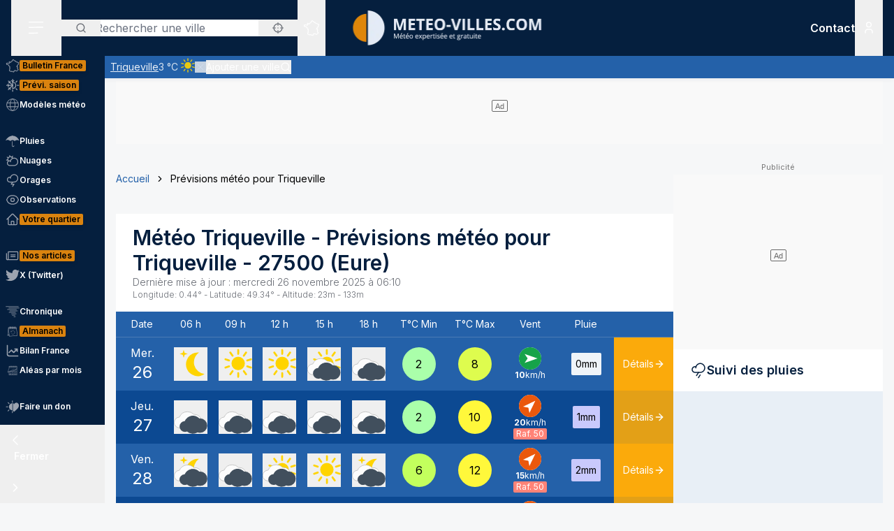

--- FILE ---
content_type: text/html; charset=utf-8
request_url: https://www.meteo-villes.com/previsions-meteo-triqueville-27500
body_size: 51691
content:
<!DOCTYPE html><html lang="fr" class="__className_f367f3"><head><meta charSet="utf-8"/><meta name="viewport" content="width=device-width, initial-scale=1"/><link rel="stylesheet" href="/_next/static/css/ac346e94638bbab9.css" data-precedence="next"/><link rel="stylesheet" href="/_next/static/css/7e7d96b1e6991756.css" data-precedence="next"/><link rel="stylesheet" href="/_next/static/css/a3f3d74ecae41469.css" data-precedence="next"/><link rel="preload" as="script" fetchPriority="low" href="/_next/static/chunks/webpack-0e4a5c59f0462b4c.js"/><script src="/_next/static/chunks/4bd1b696-7b086e633cc5f04a.js" async=""></script><script src="/_next/static/chunks/5964-6dcbf3c30f4d9a94.js" async=""></script><script src="/_next/static/chunks/main-app-116b5e17cfc4b45d.js" async=""></script><script src="/_next/static/chunks/app/%5Blocale%5D/unaudited/error-c630146f88c7ebb3.js" async=""></script><script src="/_next/static/chunks/c16f53c3-b5d8bd5d3f0ba74d.js" async=""></script><script src="/_next/static/chunks/3063-7e620918306ad5ac.js" async=""></script><script src="/_next/static/chunks/368-c1af4253f1d15f20.js" async=""></script><script src="/_next/static/chunks/3875-0586c4943fdda28a.js" async=""></script><script src="/_next/static/chunks/207-57afe5320877c634.js" async=""></script><script src="/_next/static/chunks/4447-b734ab53fe046654.js" async=""></script><script src="/_next/static/chunks/2680-a18746b21de64e2b.js" async=""></script><script src="/_next/static/chunks/app/%5Blocale%5D/unaudited/%5Bsite%5D/(interior)/layout-5e9a38ef31294c53.js" async=""></script><script src="/_next/static/chunks/8042-4b3248719b8c17b4.js" async=""></script><script src="/_next/static/chunks/6194-042c615a0f0539d1.js" async=""></script><script src="/_next/static/chunks/1564-d790947df64e24cd.js" async=""></script><script src="/_next/static/chunks/4774-763276b35563e806.js" async=""></script><script src="/_next/static/chunks/app/%5Blocale%5D/unaudited/%5Bsite%5D/(full-width)/previsions-meteo/%5BcitySlug%5D/page-1ef18dcfa94f53da.js" async=""></script><script src="/_next/static/chunks/6555-d78306a3e017d53a.js" async=""></script><script src="/_next/static/chunks/1695-e52e243200d2b197.js" async=""></script><script src="/_next/static/chunks/app/%5Blocale%5D/layout-b0be1b559d0e99b6.js" async=""></script><script src="/_next/static/chunks/app/%5Blocale%5D/error-013be8f3a4d7de4d.js" async=""></script><script src="/_next/static/chunks/app/%5Blocale%5D/not-found-187ad2e52c42c5e4.js" async=""></script><script src="/_next/static/chunks/3262-2a784d098b789d56.js" async=""></script><script src="/_next/static/chunks/811-5193852a0b6f3748.js" async=""></script><script src="/_next/static/chunks/app/%5Blocale%5D/unaudited/%5Bsite%5D/(full-width)/previsions-meteo/%5BcitySlug%5D/layout-62998d466f9f8ccd.js" async=""></script><script src="/_next/static/chunks/app/%5Blocale%5D/unaudited/%5Bsite%5D/(full-width)/previsions-meteo/%5BcitySlug%5D/error-4c5517a7fef07a9f.js" async=""></script><script src="/_next/static/chunks/6460-7c31e9965088f0c6.js" async=""></script><script src="/_next/static/chunks/9031-7fccf3cb47499908.js" async=""></script><script src="/_next/static/chunks/8917-436ee6ba1f9c5239.js" async=""></script><script src="/_next/static/chunks/163-638dd03ed93afbe3.js" async=""></script><script src="/_next/static/chunks/656-064cba6c8b06aca1.js" async=""></script><script src="/_next/static/chunks/app/%5Blocale%5D/unaudited/%5Bsite%5D/layout-a313ab775c58470d.js" async=""></script><script src="/_next/static/chunks/app/%5Blocale%5D/unaudited/%5Bsite%5D/error-5288af3910e7dbe6.js" async=""></script><meta name="next-size-adjust" content=""/><meta name="theme-color" content="#051F3E"/><meta name="sentry-trace" content="0d064e2534645021d2719bd69354a0ea-fa1090150d9b90e9-0"/><meta name="baggage" content="sentry-environment=production,sentry-release=38Hg2-NvVqO_Zfa6l9cyl,sentry-public_key=68d0c9233409470ce70831967f719751,sentry-trace_id=0d064e2534645021d2719bd69354a0ea,sentry-sampled=false"/><script src="/_next/static/chunks/polyfills-42372ed130431b0a.js" noModule=""></script></head><body class="relative flex flex-col min-h-screen bg-background"><div hidden=""><!--$?--><template id="B:0"></template><!--/$--></div><div><script>
    if(typeof window !== 'undefined'){
     const body = document.querySelector("body")
      if (localStorage.getItem('sideBarClosed') === 'true' ) {
        body.classList.add("navbar-closed")
      }
    }</script><div aria-live="assertive" class="z-50 fixed inset-0 flex items-end px-4 py-6 pointer-events-none sm:p-6 sm:items-start"><div class="flex w-full flex-col items-center space-y-4 sm:items-end"></div></div><!--$!--><template data-dgst="BAILOUT_TO_CLIENT_SIDE_RENDERING"></template><!--/$--><div class=""><div class=""></div></div><div class=""><div class=""></div></div><div class=""><div class=""></div></div><header class="fixed w-full top-0 flex-initial print:hidden bg-white shadow-soft-down z-20 flex flex-col"><div class="relative flex gap-4 px-4 h-20 bg-primary border-b border-white/10 lg:border-b-0 text-white order-1 lg:order-first"><div class="order-last lg:order-first flex-initial"><div class="h-full" data-headlessui-state=""><button type="button" class="p-2 lg:py-2 lg:px-6 h-full" id="headlessui-disclosure-button-_R_2ambsnqivb_" aria-expanded="false" data-headlessui-state=""><svg xmlns="http://www.w3.org/2000/svg" viewBox="0 0 25 24" fill="none" class="h-6 w-6" aria-hidden="true"><line x1="1.75" y1="3.25" x2="22.25" y2="3.25" stroke="currentColor" stroke-width="1.5" stroke-linecap="round"></line><line x1="1.7374" y1="11.2376" x2="22.2346" y2="10.896" stroke="currentColor" stroke-width="1.5" stroke-linecap="round"></line><line x1="1.7374" y1="19.8375" x2="14.2357" y2="19.6292" stroke="currentColor" stroke-width="1.5" stroke-linecap="round"></line></svg><span class="sr-only">Menu secondaire</span></button></div></div><div class="flex flex-1 py-4"><div class="xl:absolute xl:left-1/2 xl:top-0 xl:h-full xl:-translate-x-1/2"><div class="relative w-[170px] min-[400px]:w-[190px] sm:w-[275px] h-full"><a href="/"><img alt="Logo Météo Villes, météo expertisée et gratuite" loading="lazy" decoding="async" data-nimg="fill" class="object-contain object-center" style="position:absolute;height:100%;width:100%;left:0;top:0;right:0;bottom:0;color:transparent" sizes="100vw" srcSet="/_next/image?url=%2Fimages%2Flogos%2F1%402x.png&amp;w=640&amp;q=75 640w, /_next/image?url=%2Fimages%2Flogos%2F1%402x.png&amp;w=750&amp;q=75 750w, /_next/image?url=%2Fimages%2Flogos%2F1%402x.png&amp;w=828&amp;q=75 828w, /_next/image?url=%2Fimages%2Flogos%2F1%402x.png&amp;w=1080&amp;q=75 1080w, /_next/image?url=%2Fimages%2Flogos%2F1%402x.png&amp;w=1200&amp;q=75 1200w, /_next/image?url=%2Fimages%2Flogos%2F1%402x.png&amp;w=1920&amp;q=75 1920w, /_next/image?url=%2Fimages%2Flogos%2F1%402x.png&amp;w=2048&amp;q=75 2048w, /_next/image?url=%2Fimages%2Flogos%2F1%402x.png&amp;w=3840&amp;q=75 3840w" src="/_next/image?url=%2Fimages%2Flogos%2F1%402x.png&amp;w=3840&amp;q=75"/></a></div></div></div><div class="xss:flex xss:items-center xss:justify-end hidden "><div class=""><a href="/soutien" class="relative inline-flex items-center py-1 px-1 md:px-2 border border-border/20 rounded uppercase bg-tertiary border-tertiary font-semibold text-primary text-xs"><span class="text-center">Faire<br/> un don</span></a></div></div><div class="lg:order-first flex-initial flex items-center justify-start gap-4"><div><div class="hidden lg:block relative"><div class="text-typography" data-headlessui-state=""><div class="hidden lg:block relative"><input placeholder="Rechercher une ville" class="pl-12 block w-full rounded bg-white border-transparent focus:border-primary focus:bg-white focus:ring-0 pr-14" id="headlessui-combobox-input-_R_4rb2mbsnqivb_" role="combobox" type="text" aria-expanded="false" aria-autocomplete="list" data-headlessui-state=""/></div><div class="hidden md:absolute mt-1 max-h-60 w-full z-50 overflow-auto rounded
         bg-white py-2 text-base shadow-lg ring-1 ring-black ring-opacity-5
         focus:outline-none sm:text-sm" aria-labelledby="" role="listbox" id="headlessui-combobox-options-_R_1bb2mbsnqivb_" style="--input-width:0px;--button-width:0px" data-headlessui-state=""><div class="cursor-pointer px-4 py-2 flex gap-4 items-center text-gray-900" id="headlessui-combobox-option-_R_dbb2mbsnqivb_" role="option" tabindex="-1" aria-selected="false" data-headlessui-state=""><svg fill="currentColor" viewBox="0 0 512 512" xmlns="http://www.w3.org/2000/svg" class="h-4 w-4" aria-hidden="true"><g><path d="M463.515,236.436c-4.627-49.732-26.735-94.499-60.104-127.839c-33.341-33.369-78.115-55.484-127.846-60.112V0   h-39.129v48.485c-49.717,4.627-94.491,26.742-127.831,60.112c-33.37,33.34-55.477,78.108-60.12,127.839H0v39.129h48.484   c4.643,49.732,26.75,94.498,60.12,127.838c33.34,33.362,78.114,55.477,127.831,60.112V512h39.129v-48.484   c49.731-4.636,94.505-26.75,127.846-60.112c33.369-33.34,55.477-78.107,60.104-127.838H512v-39.129H463.515z M422.953,275.565   c-4.47,38.62-21.964,73.172-48.069,99.312c-26.148,26.112-60.692,43.592-99.32,48.07v-69.339h-39.129v69.332   c-38.613-4.47-73.172-21.95-99.305-48.062c-26.119-26.14-43.599-60.692-48.069-99.312h69.332v-39.129H89.061   c4.47-38.621,21.95-73.172,48.069-99.313c26.134-26.112,60.692-43.599,99.305-48.069v69.339h39.129V89.054   c38.627,4.47,73.171,21.957,99.32,48.069c26.105,26.141,43.599,60.692,48.069,99.313h-69.346v39.129H422.953z"></path><path d="M256.007,233.993C243.843,233.993,234,243.85,234,256c0,12.15,9.843,22.007,22.008,22.007   c12.15,0,22.007-9.858,22.007-22.007C278.014,243.85,268.157,233.993,256.007,233.993z"></path></g></svg> <!-- -->Utiliser ma position</div></div><button type="button" class="absolute left-0 flex items-center px-5 text-typography-secondary inset-y-0 py-2.5"><svg xmlns="http://www.w3.org/2000/svg" viewBox="0 0 24 24" fill="none" class="h-4 w-4" aria-hidden="true"><path d="M11 19C15.4183 19 19 15.4183 19 11C19 6.58172 15.4183 3 11 3C6.58172 3 3 6.58172 3 11C3 15.4183 6.58172 19 11 19Z" stroke="currentColor" stroke-width="2" stroke-linecap="round" stroke-linejoin="round"></path><path d="M20.9999 21L16.6499 16.65" stroke="currentColor" stroke-width="2" stroke-linecap="round" stroke-linejoin="round"></path></svg><span class="sr-only">Rechercher</span></button><button type="button" class="absolute right-0 flex items-center px-5 text-typography-secondary inset-y-0 py-2.5"><svg fill="currentColor" viewBox="0 0 512 512" xmlns="http://www.w3.org/2000/svg" class="h-4 w-4" aria-hidden="true"><g><path d="M463.515,236.436c-4.627-49.732-26.735-94.499-60.104-127.839c-33.341-33.369-78.115-55.484-127.846-60.112V0   h-39.129v48.485c-49.717,4.627-94.491,26.742-127.831,60.112c-33.37,33.34-55.477,78.108-60.12,127.839H0v39.129h48.484   c4.643,49.732,26.75,94.498,60.12,127.838c33.34,33.362,78.114,55.477,127.831,60.112V512h39.129v-48.484   c49.731-4.636,94.505-26.75,127.846-60.112c33.369-33.34,55.477-78.107,60.104-127.838H512v-39.129H463.515z M422.953,275.565   c-4.47,38.62-21.964,73.172-48.069,99.312c-26.148,26.112-60.692,43.592-99.32,48.07v-69.339h-39.129v69.332   c-38.613-4.47-73.172-21.95-99.305-48.062c-26.119-26.14-43.599-60.692-48.069-99.312h69.332v-39.129H89.061   c4.47-38.621,21.95-73.172,48.069-99.313c26.134-26.112,60.692-43.599,99.305-48.069v69.339h39.129V89.054   c38.627,4.47,73.171,21.957,99.32,48.069c26.105,26.141,43.599,60.692,48.069,99.313h-69.346v39.129H422.953z"></path><path d="M256.007,233.993C243.843,233.993,234,243.85,234,256c0,12.15,9.843,22.007,22.008,22.007   c12.15,0,22.007-9.858,22.007-22.007C278.014,243.85,268.157,233.993,256.007,233.993z"></path></g></svg></button></div></div><div class="text-typography lg:hidden" data-headlessui-state=""><div class="block"><button type="button" class="text-typography-inverse p-2" aria-expanded="false" data-headlessui-state=""><!--$--><svg xmlns="http://www.w3.org/2000/svg" viewBox="0 0 24 24" fill="none" class="h-6 w-6" aria-hidden="true"><path d="M11 19C15.4183 19 19 15.4183 19 11C19 6.58172 15.4183 3 11 3C6.58172 3 3 6.58172 3 11C3 15.4183 6.58172 19 11 19Z" stroke="currentColor" stroke-width="2" stroke-linecap="round" stroke-linejoin="round"></path><path d="M20.9999 21L16.6499 16.65" stroke="currentColor" stroke-width="2" stroke-linecap="round" stroke-linejoin="round"></path></svg><!--/$--><span class="sr-only">Rechercher</span></button></div></div><span hidden="" style="position:fixed;top:1px;left:1px;width:1px;height:0;padding:0;margin:-1px;overflow:hidden;clip:rect(0, 0, 0, 0);white-space:nowrap;border-width:0;display:none"></span></div><div class="hidden lg:block h-full"><div class="relative h-full" data-headlessui-state=""><button class="flex items-center justify-center h-full" type="button" aria-expanded="false" data-headlessui-state=""><span class="block rounded-full p-2 transition-colors bg-transparent text-white"><svg xmlns="http://www.w3.org/2000/svg" viewBox="0 0 24 24" fill="none" class="h-6 w-6" aria-hidden="true"><mask id="france-icon-mask" maskUnits="userSpaceOnUse" x="0.199951" y="0.200012" width="24" height="24" fill="currentColor"><rect fill="currentColor" x="0.199951" y="0.200012" width="24" height="24"></rect><path fill-rule="evenodd" clip-rule="evenodd" d="M14.4681 21.8737C14.5967 22.0891 14.608 22.1077 14.697 22.2567L14.7843 22.4027C14.8655 22.5387 14.7898 22.7149 14.6358 22.7478L13.2124 23.0521C13.1471 23.0662 13.0791 23.0506 13.026 23.0096L12.3236 22.4665L10.5993 21.8375L10.5112 22.0334C10.4706 22.1236 10.3775 22.1776 10.2799 22.1675L8.561 21.9901C8.53509 21.9875 8.50964 21.9803 8.48616 21.969L7.02423 21.2675L6.11363 20.5588C5.98999 20.4618 5.99757 20.2707 6.12832 20.1838L6.63209 19.8489L7.12329 15.5644L6.63876 14.4895C6.56983 14.3367 6.68058 14.1631 6.84694 14.1631H7.12905V13.7906L6.3959 13.4239C6.36924 13.4106 6.34545 13.392 6.3259 13.3696L5.50335 12.4264C5.46668 12.3842 5.44637 12.33 5.44637 12.2737V11.7182L5.26971 11.3681H5.03638C4.91017 11.3681 4.80775 11.2646 4.80775 11.1372V10.8042L2.60096 10.0987L2.07765 10.2911C1.97098 10.3302 1.85205 10.2845 1.79811 10.1837L1.59205 9.79768L1.25342 9.38967C1.151 9.26621 1.20206 9.07743 1.35251 9.02373L1.76734 8.87549L1.6128 8.71363H1.42871C1.3025 8.71363 1.20008 8.61022 1.20008 8.48263V7.98572C1.20008 7.88445 1.26538 7.7951 1.36129 7.76512L2.34733 7.45747C2.36915 7.45074 2.39187 7.44722 2.41475 7.44722H3.15885L3.80958 7.13345C3.87821 7.10025 3.95882 7.10392 4.02442 7.14309L4.58804 7.47934C4.60985 7.49235 4.62925 7.50887 4.64576 7.5283L4.83697 7.75487H5.35288L5.87666 7.47414C5.93317 7.44385 5.99969 7.4388 6.05999 7.46037L6.35892 7.567L6.29695 7.45272C6.27847 7.41876 6.26877 7.38052 6.26877 7.34181V6.39072L6.05499 6.00857C6.04272 5.98669 6.03408 5.96313 6.02953 5.9385L5.88469 5.17849C5.85287 5.01143 6.00484 4.86824 6.16771 4.91169L6.87662 5.10108H7.12238C7.23449 5.10108 7.32995 5.18308 7.34798 5.29491L7.41419 5.70613L8.57279 5.98548L9.2243 5.75937L9.074 5.42801C9.02612 5.32245 9.0634 5.19746 9.16097 5.13596L10.1822 4.49328L11.2988 3.99121L11.6321 2.19794C11.645 2.12818 11.6891 2.06836 11.7514 2.03562L13.295 1.22619C13.4328 1.15382 13.6006 1.23858 13.6259 1.39355L13.748 2.14024L14.0251 2.23157H14.4439C14.5512 2.23157 14.644 2.307 14.6671 2.41286L14.7724 2.89673H15.1504C15.1871 2.89673 15.2233 2.9056 15.256 2.92273L16.1769 3.40676C16.2352 3.43751 16.2778 3.49212 16.2934 3.55668L16.4272 4.10866H16.6784L17.1764 3.70907C17.3263 3.58882 17.5473 3.69652 17.5473 3.88974V4.59211L18.307 5.34295L19.0099 5.34356L19.8705 5.41669C19.9409 5.42266 20.0047 5.46121 20.0432 5.52118L20.4312 6.12653L21.455 6.36901L22.8957 6.81771C23.0483 6.86529 23.1069 7.05224 23.0091 7.17967L22.3154 8.08381L21.8505 10.4889C21.8406 10.5401 21.8136 10.5866 21.7741 10.6204L21.2968 11.0301C21.2367 11.0815 21.1547 11.0982 21.0796 11.0742L20.8917 11.014L20.848 11.4425C20.8409 11.5118 20.8032 11.5743 20.7455 11.6122L20.0799 12.0502V12.4919C20.0799 12.5532 20.0558 12.6119 20.0128 12.6552L19.564 13.107V13.2266L19.6649 13.0833C19.7078 13.0224 19.7772 12.9861 19.8513 12.9861H20.2894C20.387 12.9861 20.4738 13.0487 20.5056 13.1419L20.7508 13.8609L21.0681 14.2462C21.1353 14.3279 21.1388 14.4453 21.0764 14.5308L20.8064 14.9006L21.1782 15.88C21.2181 15.9852 21.177 16.1042 21.0808 16.1614L20.5181 16.4968V16.754L20.9974 17.0048C21.0939 17.0553 21.142 17.1675 21.1121 17.2732L20.8862 18.0727L21.4567 18.4556H21.9304C22.1124 18.4556 22.2215 18.6598 22.1214 18.8134L21.5786 19.6455L20.4575 20.8782C20.4388 20.8987 20.4166 20.9156 20.3919 20.9281L19.2933 21.4845C19.2301 21.5165 19.1558 21.5173 19.0921 21.4865L17.4639 20.7005L16.8388 20.9379C16.7619 20.967 16.6756 20.9524 16.6124 20.8995L15.8706 20.2792L14.4682 21.3904L14.4681 21.8737ZM14.0437 22.0571C14.0222 22.0211 14.0109 21.9798 14.0109 21.9379V21.2781C14.0109 21.2072 14.043 21.1402 14.0983 21.0965L15.7332 19.8009C15.8179 19.7339 15.9375 19.7354 16.0204 19.8047L16.8018 20.4584L17.394 20.2335C17.4523 20.2115 17.517 20.2142 17.573 20.2413L19.1882 21.021L20.1495 20.5342L21.2069 19.3759L21.506 18.9172H21.3877C21.3425 18.9172 21.2986 18.9037 21.261 18.8787L20.4939 18.3637C20.411 18.308 20.3733 18.2048 20.4006 18.1081L20.621 17.3279L20.1842 17.0993C20.1083 17.0595 20.0607 16.9806 20.0607 16.8943V16.3648C20.0607 16.2831 20.1035 16.2076 20.1732 16.1661L20.6819 15.8629L20.3347 14.9478C20.3068 14.8743 20.3178 14.7916 20.3641 14.7282L20.6019 14.4024L20.3724 14.1236C20.3547 14.1021 20.341 14.0776 20.3319 14.0511L20.1262 13.4478H19.9694L19.7351 13.7808C19.7116 13.8142 19.68 13.8405 19.6432 13.8574L19.0853 14.1132C18.871 14.2114 18.6673 13.9581 18.8064 13.7666L19.1066 13.3526V13.0111C19.1066 12.9498 19.1309 12.8911 19.1739 12.8478L19.6225 12.3959V11.9251C19.6225 11.8471 19.6616 11.7743 19.7263 11.7317L20.4042 11.2855L20.4654 10.6844C20.4803 10.5387 20.6239 10.4436 20.7621 10.4879L21.0971 10.5953L21.4169 10.3209L21.8769 7.94138C21.8837 7.90604 21.8987 7.87269 21.9205 7.84423L22.4452 7.16039L21.3355 6.81419L20.2372 6.55458C20.1797 6.54112 20.1295 6.50547 20.0974 6.45529L19.7201 5.86705L18.9907 5.80433H18.2135C18.1538 5.80433 18.0964 5.78077 18.0536 5.73855L17.1587 4.85384C17.1147 4.81054 17.09 4.75103 17.09 4.68892V4.36796L16.9003 4.52003C16.8599 4.55246 16.8099 4.5702 16.7582 4.5702H16.2478C16.1425 4.5702 16.0507 4.49754 16.0257 4.39427L15.8738 3.76797L15.0945 3.35827H14.5886C14.4811 3.35827 14.3883 3.28285 14.3652 3.17699L14.2599 2.69312H13.9889C13.9648 2.69312 13.9408 2.6893 13.918 2.68165L13.4742 2.5357C13.393 2.50893 13.3333 2.43886 13.3195 2.3538L13.226 1.7824L12.0609 2.39344L11.7261 4.1956C11.7121 4.27025 11.6627 4.33328 11.5939 4.36403L10.4103 4.89353L9.57352 5.42024L9.74503 5.79872C9.8014 5.92279 9.73928 6.06889 9.61155 6.11325L8.65855 6.44385C8.61749 6.45808 8.57325 6.46022 8.53113 6.45012L7.15993 6.11937C7.07024 6.0978 7.00221 6.02391 6.98736 5.93197L6.92781 5.56266H6.84691C6.83373 5.56266 6.68555 5.5258 6.40252 5.45191L6.47146 5.81417L6.69646 6.21638C6.71585 6.25096 6.726 6.29012 6.726 6.32989V7.28251L7.04736 7.87471C7.14812 8.06058 6.96858 8.27383 6.7707 8.20332L6.00237 7.92947L5.51706 8.18955C5.48403 8.20729 5.44722 8.21647 5.40979 8.21647H4.73148C4.66452 8.21647 4.60088 8.18679 4.55755 8.13539L4.3224 7.85711L3.89664 7.60301L3.30921 7.88633C3.2783 7.90117 3.24466 7.90882 3.21057 7.90882H2.44922L1.65726 8.15589V8.25166C1.77196 8.25166 1.83135 8.2772 1.87453 8.32233L2.34316 8.81325C2.45846 8.93426 2.41149 9.13513 2.25468 9.19112L1.81545 9.34793L1.95742 9.51896L2.10681 9.78883L2.51757 9.63783C2.56484 9.62054 2.61666 9.61932 2.66469 9.63477L5.10525 10.4148C5.2004 10.4453 5.26494 10.5343 5.26494 10.635V10.9062H5.40979C5.49585 10.9062 5.57448 10.9549 5.61357 11.0323L5.87872 11.5579C5.89508 11.5904 5.90357 11.6263 5.90357 11.6627V12.1865L6.63916 13.0302L7.45916 13.4403C7.53704 13.4793 7.58643 13.5594 7.58643 13.6472V14.3938C7.58643 14.5212 7.48401 14.6246 7.3578 14.6246H7.20219L7.56582 15.4313C7.5831 15.4696 7.58961 15.5118 7.58491 15.5536L7.07401 20.0092C7.06613 20.0771 7.02901 20.1379 6.9725 20.1755L6.64614 20.3924L7.24296 20.8615L8.6467 21.5349L10.1627 21.6914L10.2702 21.4526C10.3194 21.3431 10.4439 21.2902 10.5561 21.331L12.5122 22.0445C12.5344 22.0526 12.555 22.064 12.5736 22.0783L13.2206 22.5786C13.8358 22.447 14.0771 22.3955 14.2267 22.3635C14.1852 22.294 14.1493 22.2341 14.0437 22.0572L14.0437 22.0571Z"></path></mask><path fill-rule="evenodd" clip-rule="evenodd" d="M14.4681 21.8737C14.5967 22.0891 14.608 22.1077 14.697 22.2567L14.7843 22.4027C14.8655 22.5387 14.7898 22.7149 14.6358 22.7478L13.2124 23.0521C13.1471 23.0662 13.0791 23.0506 13.026 23.0096L12.3236 22.4665L10.5993 21.8375L10.5112 22.0334C10.4706 22.1236 10.3775 22.1776 10.2799 22.1675L8.561 21.9901C8.53509 21.9875 8.50964 21.9803 8.48616 21.969L7.02423 21.2675L6.11363 20.5588C5.98999 20.4618 5.99757 20.2707 6.12832 20.1838L6.63209 19.8489L7.12329 15.5644L6.63876 14.4895C6.56983 14.3367 6.68058 14.1631 6.84694 14.1631H7.12905V13.7906L6.3959 13.4239C6.36924 13.4106 6.34545 13.392 6.3259 13.3696L5.50335 12.4264C5.46668 12.3842 5.44637 12.33 5.44637 12.2737V11.7182L5.26971 11.3681H5.03638C4.91017 11.3681 4.80775 11.2646 4.80775 11.1372V10.8042L2.60096 10.0987L2.07765 10.2911C1.97098 10.3302 1.85205 10.2845 1.79811 10.1837L1.59205 9.79768L1.25342 9.38967C1.151 9.26621 1.20206 9.07743 1.35251 9.02373L1.76734 8.87549L1.6128 8.71363H1.42871C1.3025 8.71363 1.20008 8.61022 1.20008 8.48263V7.98572C1.20008 7.88445 1.26538 7.7951 1.36129 7.76512L2.34733 7.45747C2.36915 7.45074 2.39187 7.44722 2.41475 7.44722H3.15885L3.80958 7.13345C3.87821 7.10025 3.95882 7.10392 4.02442 7.14309L4.58804 7.47934C4.60985 7.49235 4.62925 7.50887 4.64576 7.5283L4.83697 7.75487H5.35288L5.87666 7.47414C5.93317 7.44385 5.99969 7.4388 6.05999 7.46037L6.35892 7.567L6.29695 7.45272C6.27847 7.41876 6.26877 7.38052 6.26877 7.34181V6.39072L6.05499 6.00857C6.04272 5.98669 6.03408 5.96313 6.02953 5.9385L5.88469 5.17849C5.85287 5.01143 6.00484 4.86824 6.16771 4.91169L6.87662 5.10108H7.12238C7.23449 5.10108 7.32995 5.18308 7.34798 5.29491L7.41419 5.70613L8.57279 5.98548L9.2243 5.75937L9.074 5.42801C9.02612 5.32245 9.0634 5.19746 9.16097 5.13596L10.1822 4.49328L11.2988 3.99121L11.6321 2.19794C11.645 2.12818 11.6891 2.06836 11.7514 2.03562L13.295 1.22619C13.4328 1.15382 13.6006 1.23858 13.6259 1.39355L13.748 2.14024L14.0251 2.23157H14.4439C14.5512 2.23157 14.644 2.307 14.6671 2.41286L14.7724 2.89673H15.1504C15.1871 2.89673 15.2233 2.9056 15.256 2.92273L16.1769 3.40676C16.2352 3.43751 16.2778 3.49212 16.2934 3.55668L16.4272 4.10866H16.6784L17.1764 3.70907C17.3263 3.58882 17.5473 3.69652 17.5473 3.88974V4.59211L18.307 5.34295L19.0099 5.34356L19.8705 5.41669C19.9409 5.42266 20.0047 5.46121 20.0432 5.52118L20.4312 6.12653L21.455 6.36901L22.8957 6.81771C23.0483 6.86529 23.1069 7.05224 23.0091 7.17967L22.3154 8.08381L21.8505 10.4889C21.8406 10.5401 21.8136 10.5866 21.7741 10.6204L21.2968 11.0301C21.2367 11.0815 21.1547 11.0982 21.0796 11.0742L20.8917 11.014L20.848 11.4425C20.8409 11.5118 20.8032 11.5743 20.7455 11.6122L20.0799 12.0502V12.4919C20.0799 12.5532 20.0558 12.6119 20.0128 12.6552L19.564 13.107V13.2266L19.6649 13.0833C19.7078 13.0224 19.7772 12.9861 19.8513 12.9861H20.2894C20.387 12.9861 20.4738 13.0487 20.5056 13.1419L20.7508 13.8609L21.0681 14.2462C21.1353 14.3279 21.1388 14.4453 21.0764 14.5308L20.8064 14.9006L21.1782 15.88C21.2181 15.9852 21.177 16.1042 21.0808 16.1614L20.5181 16.4968V16.754L20.9974 17.0048C21.0939 17.0553 21.142 17.1675 21.1121 17.2732L20.8862 18.0727L21.4567 18.4556H21.9304C22.1124 18.4556 22.2215 18.6598 22.1214 18.8134L21.5786 19.6455L20.4575 20.8782C20.4388 20.8987 20.4166 20.9156 20.3919 20.9281L19.2933 21.4845C19.2301 21.5165 19.1558 21.5173 19.0921 21.4865L17.4639 20.7005L16.8388 20.9379C16.7619 20.967 16.6756 20.9524 16.6124 20.8995L15.8706 20.2792L14.4682 21.3904L14.4681 21.8737ZM14.0437 22.0571C14.0222 22.0211 14.0109 21.9798 14.0109 21.9379V21.2781C14.0109 21.2072 14.043 21.1402 14.0983 21.0965L15.7332 19.8009C15.8179 19.7339 15.9375 19.7354 16.0204 19.8047L16.8018 20.4584L17.394 20.2335C17.4523 20.2115 17.517 20.2142 17.573 20.2413L19.1882 21.021L20.1495 20.5342L21.2069 19.3759L21.506 18.9172H21.3877C21.3425 18.9172 21.2986 18.9037 21.261 18.8787L20.4939 18.3637C20.411 18.308 20.3733 18.2048 20.4006 18.1081L20.621 17.3279L20.1842 17.0993C20.1083 17.0595 20.0607 16.9806 20.0607 16.8943V16.3648C20.0607 16.2831 20.1035 16.2076 20.1732 16.1661L20.6819 15.8629L20.3347 14.9478C20.3068 14.8743 20.3178 14.7916 20.3641 14.7282L20.6019 14.4024L20.3724 14.1236C20.3547 14.1021 20.341 14.0776 20.3319 14.0511L20.1262 13.4478H19.9694L19.7351 13.7808C19.7116 13.8142 19.68 13.8405 19.6432 13.8574L19.0853 14.1132C18.871 14.2114 18.6673 13.9581 18.8064 13.7666L19.1066 13.3526V13.0111C19.1066 12.9498 19.1309 12.8911 19.1739 12.8478L19.6225 12.3959V11.9251C19.6225 11.8471 19.6616 11.7743 19.7263 11.7317L20.4042 11.2855L20.4654 10.6844C20.4803 10.5387 20.6239 10.4436 20.7621 10.4879L21.0971 10.5953L21.4169 10.3209L21.8769 7.94138C21.8837 7.90604 21.8987 7.87269 21.9205 7.84423L22.4452 7.16039L21.3355 6.81419L20.2372 6.55458C20.1797 6.54112 20.1295 6.50547 20.0974 6.45529L19.7201 5.86705L18.9907 5.80433H18.2135C18.1538 5.80433 18.0964 5.78077 18.0536 5.73855L17.1587 4.85384C17.1147 4.81054 17.09 4.75103 17.09 4.68892V4.36796L16.9003 4.52003C16.8599 4.55246 16.8099 4.5702 16.7582 4.5702H16.2478C16.1425 4.5702 16.0507 4.49754 16.0257 4.39427L15.8738 3.76797L15.0945 3.35827H14.5886C14.4811 3.35827 14.3883 3.28285 14.3652 3.17699L14.2599 2.69312H13.9889C13.9648 2.69312 13.9408 2.6893 13.918 2.68165L13.4742 2.5357C13.393 2.50893 13.3333 2.43886 13.3195 2.3538L13.226 1.7824L12.0609 2.39344L11.7261 4.1956C11.7121 4.27025 11.6627 4.33328 11.5939 4.36403L10.4103 4.89353L9.57352 5.42024L9.74503 5.79872C9.8014 5.92279 9.73928 6.06889 9.61155 6.11325L8.65855 6.44385C8.61749 6.45808 8.57325 6.46022 8.53113 6.45012L7.15993 6.11937C7.07024 6.0978 7.00221 6.02391 6.98736 5.93197L6.92781 5.56266H6.84691C6.83373 5.56266 6.68555 5.5258 6.40252 5.45191L6.47146 5.81417L6.69646 6.21638C6.71585 6.25096 6.726 6.29012 6.726 6.32989V7.28251L7.04736 7.87471C7.14812 8.06058 6.96858 8.27383 6.7707 8.20332L6.00237 7.92947L5.51706 8.18955C5.48403 8.20729 5.44722 8.21647 5.40979 8.21647H4.73148C4.66452 8.21647 4.60088 8.18679 4.55755 8.13539L4.3224 7.85711L3.89664 7.60301L3.30921 7.88633C3.2783 7.90117 3.24466 7.90882 3.21057 7.90882H2.44922L1.65726 8.15589V8.25166C1.77196 8.25166 1.83135 8.2772 1.87453 8.32233L2.34316 8.81325C2.45846 8.93426 2.41149 9.13513 2.25468 9.19112L1.81545 9.34793L1.95742 9.51896L2.10681 9.78883L2.51757 9.63783C2.56484 9.62054 2.61666 9.61932 2.66469 9.63477L5.10525 10.4148C5.2004 10.4453 5.26494 10.5343 5.26494 10.635V10.9062H5.40979C5.49585 10.9062 5.57448 10.9549 5.61357 11.0323L5.87872 11.5579C5.89508 11.5904 5.90357 11.6263 5.90357 11.6627V12.1865L6.63916 13.0302L7.45916 13.4403C7.53704 13.4793 7.58643 13.5594 7.58643 13.6472V14.3938C7.58643 14.5212 7.48401 14.6246 7.3578 14.6246H7.20219L7.56582 15.4313C7.5831 15.4696 7.58961 15.5118 7.58491 15.5536L7.07401 20.0092C7.06613 20.0771 7.02901 20.1379 6.9725 20.1755L6.64614 20.3924L7.24296 20.8615L8.6467 21.5349L10.1627 21.6914L10.2702 21.4526C10.3194 21.3431 10.4439 21.2902 10.5561 21.331L12.5122 22.0445C12.5344 22.0526 12.555 22.064 12.5736 22.0783L13.2206 22.5786C13.8358 22.447 14.0771 22.3955 14.2267 22.3635C14.1852 22.294 14.1493 22.2341 14.0437 22.0572L14.0437 22.0571Z" fill="currentColor"></path><path fill-rule="evenodd" clip-rule="evenodd" d="M14.4681 21.8737C14.5967 22.0891 14.608 22.1077 14.697 22.2567L14.7843 22.4027C14.8655 22.5387 14.7898 22.7149 14.6358 22.7478L13.2124 23.0521C13.1471 23.0662 13.0791 23.0506 13.026 23.0096L12.3236 22.4665L10.5993 21.8375L10.5112 22.0334C10.4706 22.1236 10.3775 22.1776 10.2799 22.1675L8.561 21.9901C8.53509 21.9875 8.50964 21.9803 8.48616 21.969L7.02423 21.2675L6.11363 20.5588C5.98999 20.4618 5.99757 20.2707 6.12832 20.1838L6.63209 19.8489L7.12329 15.5644L6.63876 14.4895C6.56983 14.3367 6.68058 14.1631 6.84694 14.1631H7.12905V13.7906L6.3959 13.4239C6.36924 13.4106 6.34545 13.392 6.3259 13.3696L5.50335 12.4264C5.46668 12.3842 5.44637 12.33 5.44637 12.2737V11.7182L5.26971 11.3681H5.03638C4.91017 11.3681 4.80775 11.2646 4.80775 11.1372V10.8042L2.60096 10.0987L2.07765 10.2911C1.97098 10.3302 1.85205 10.2845 1.79811 10.1837L1.59205 9.79768L1.25342 9.38967C1.151 9.26621 1.20206 9.07743 1.35251 9.02373L1.76734 8.87549L1.6128 8.71363H1.42871C1.3025 8.71363 1.20008 8.61022 1.20008 8.48263V7.98572C1.20008 7.88445 1.26538 7.7951 1.36129 7.76512L2.34733 7.45747C2.36915 7.45074 2.39187 7.44722 2.41475 7.44722H3.15885L3.80958 7.13345C3.87821 7.10025 3.95882 7.10392 4.02442 7.14309L4.58804 7.47934C4.60985 7.49235 4.62925 7.50887 4.64576 7.5283L4.83697 7.75487H5.35288L5.87666 7.47414C5.93317 7.44385 5.99969 7.4388 6.05999 7.46037L6.35892 7.567L6.29695 7.45272C6.27847 7.41876 6.26877 7.38052 6.26877 7.34181V6.39072L6.05499 6.00857C6.04272 5.98669 6.03408 5.96313 6.02953 5.9385L5.88469 5.17849C5.85287 5.01143 6.00484 4.86824 6.16771 4.91169L6.87662 5.10108H7.12238C7.23449 5.10108 7.32995 5.18308 7.34798 5.29491L7.41419 5.70613L8.57279 5.98548L9.2243 5.75937L9.074 5.42801C9.02612 5.32245 9.0634 5.19746 9.16097 5.13596L10.1822 4.49328L11.2988 3.99121L11.6321 2.19794C11.645 2.12818 11.6891 2.06836 11.7514 2.03562L13.295 1.22619C13.4328 1.15382 13.6006 1.23858 13.6259 1.39355L13.748 2.14024L14.0251 2.23157H14.4439C14.5512 2.23157 14.644 2.307 14.6671 2.41286L14.7724 2.89673H15.1504C15.1871 2.89673 15.2233 2.9056 15.256 2.92273L16.1769 3.40676C16.2352 3.43751 16.2778 3.49212 16.2934 3.55668L16.4272 4.10866H16.6784L17.1764 3.70907C17.3263 3.58882 17.5473 3.69652 17.5473 3.88974V4.59211L18.307 5.34295L19.0099 5.34356L19.8705 5.41669C19.9409 5.42266 20.0047 5.46121 20.0432 5.52118L20.4312 6.12653L21.455 6.36901L22.8957 6.81771C23.0483 6.86529 23.1069 7.05224 23.0091 7.17967L22.3154 8.08381L21.8505 10.4889C21.8406 10.5401 21.8136 10.5866 21.7741 10.6204L21.2968 11.0301C21.2367 11.0815 21.1547 11.0982 21.0796 11.0742L20.8917 11.014L20.848 11.4425C20.8409 11.5118 20.8032 11.5743 20.7455 11.6122L20.0799 12.0502V12.4919C20.0799 12.5532 20.0558 12.6119 20.0128 12.6552L19.564 13.107V13.2266L19.6649 13.0833C19.7078 13.0224 19.7772 12.9861 19.8513 12.9861H20.2894C20.387 12.9861 20.4738 13.0487 20.5056 13.1419L20.7508 13.8609L21.0681 14.2462C21.1353 14.3279 21.1388 14.4453 21.0764 14.5308L20.8064 14.9006L21.1782 15.88C21.2181 15.9852 21.177 16.1042 21.0808 16.1614L20.5181 16.4968V16.754L20.9974 17.0048C21.0939 17.0553 21.142 17.1675 21.1121 17.2732L20.8862 18.0727L21.4567 18.4556H21.9304C22.1124 18.4556 22.2215 18.6598 22.1214 18.8134L21.5786 19.6455L20.4575 20.8782C20.4388 20.8987 20.4166 20.9156 20.3919 20.9281L19.2933 21.4845C19.2301 21.5165 19.1558 21.5173 19.0921 21.4865L17.4639 20.7005L16.8388 20.9379C16.7619 20.967 16.6756 20.9524 16.6124 20.8995L15.8706 20.2792L14.4682 21.3904L14.4681 21.8737ZM14.0437 22.0571C14.0222 22.0211 14.0109 21.9798 14.0109 21.9379V21.2781C14.0109 21.2072 14.043 21.1402 14.0983 21.0965L15.7332 19.8009C15.8179 19.7339 15.9375 19.7354 16.0204 19.8047L16.8018 20.4584L17.394 20.2335C17.4523 20.2115 17.517 20.2142 17.573 20.2413L19.1882 21.021L20.1495 20.5342L21.2069 19.3759L21.506 18.9172H21.3877C21.3425 18.9172 21.2986 18.9037 21.261 18.8787L20.4939 18.3637C20.411 18.308 20.3733 18.2048 20.4006 18.1081L20.621 17.3279L20.1842 17.0993C20.1083 17.0595 20.0607 16.9806 20.0607 16.8943V16.3648C20.0607 16.2831 20.1035 16.2076 20.1732 16.1661L20.6819 15.8629L20.3347 14.9478C20.3068 14.8743 20.3178 14.7916 20.3641 14.7282L20.6019 14.4024L20.3724 14.1236C20.3547 14.1021 20.341 14.0776 20.3319 14.0511L20.1262 13.4478H19.9694L19.7351 13.7808C19.7116 13.8142 19.68 13.8405 19.6432 13.8574L19.0853 14.1132C18.871 14.2114 18.6673 13.9581 18.8064 13.7666L19.1066 13.3526V13.0111C19.1066 12.9498 19.1309 12.8911 19.1739 12.8478L19.6225 12.3959V11.9251C19.6225 11.8471 19.6616 11.7743 19.7263 11.7317L20.4042 11.2855L20.4654 10.6844C20.4803 10.5387 20.6239 10.4436 20.7621 10.4879L21.0971 10.5953L21.4169 10.3209L21.8769 7.94138C21.8837 7.90604 21.8987 7.87269 21.9205 7.84423L22.4452 7.16039L21.3355 6.81419L20.2372 6.55458C20.1797 6.54112 20.1295 6.50547 20.0974 6.45529L19.7201 5.86705L18.9907 5.80433H18.2135C18.1538 5.80433 18.0964 5.78077 18.0536 5.73855L17.1587 4.85384C17.1147 4.81054 17.09 4.75103 17.09 4.68892V4.36796L16.9003 4.52003C16.8599 4.55246 16.8099 4.5702 16.7582 4.5702H16.2478C16.1425 4.5702 16.0507 4.49754 16.0257 4.39427L15.8738 3.76797L15.0945 3.35827H14.5886C14.4811 3.35827 14.3883 3.28285 14.3652 3.17699L14.2599 2.69312H13.9889C13.9648 2.69312 13.9408 2.6893 13.918 2.68165L13.4742 2.5357C13.393 2.50893 13.3333 2.43886 13.3195 2.3538L13.226 1.7824L12.0609 2.39344L11.7261 4.1956C11.7121 4.27025 11.6627 4.33328 11.5939 4.36403L10.4103 4.89353L9.57352 5.42024L9.74503 5.79872C9.8014 5.92279 9.73928 6.06889 9.61155 6.11325L8.65855 6.44385C8.61749 6.45808 8.57325 6.46022 8.53113 6.45012L7.15993 6.11937C7.07024 6.0978 7.00221 6.02391 6.98736 5.93197L6.92781 5.56266H6.84691C6.83373 5.56266 6.68555 5.5258 6.40252 5.45191L6.47146 5.81417L6.69646 6.21638C6.71585 6.25096 6.726 6.29012 6.726 6.32989V7.28251L7.04736 7.87471C7.14812 8.06058 6.96858 8.27383 6.7707 8.20332L6.00237 7.92947L5.51706 8.18955C5.48403 8.20729 5.44722 8.21647 5.40979 8.21647H4.73148C4.66452 8.21647 4.60088 8.18679 4.55755 8.13539L4.3224 7.85711L3.89664 7.60301L3.30921 7.88633C3.2783 7.90117 3.24466 7.90882 3.21057 7.90882H2.44922L1.65726 8.15589V8.25166C1.77196 8.25166 1.83135 8.2772 1.87453 8.32233L2.34316 8.81325C2.45846 8.93426 2.41149 9.13513 2.25468 9.19112L1.81545 9.34793L1.95742 9.51896L2.10681 9.78883L2.51757 9.63783C2.56484 9.62054 2.61666 9.61932 2.66469 9.63477L5.10525 10.4148C5.2004 10.4453 5.26494 10.5343 5.26494 10.635V10.9062H5.40979C5.49585 10.9062 5.57448 10.9549 5.61357 11.0323L5.87872 11.5579C5.89508 11.5904 5.90357 11.6263 5.90357 11.6627V12.1865L6.63916 13.0302L7.45916 13.4403C7.53704 13.4793 7.58643 13.5594 7.58643 13.6472V14.3938C7.58643 14.5212 7.48401 14.6246 7.3578 14.6246H7.20219L7.56582 15.4313C7.5831 15.4696 7.58961 15.5118 7.58491 15.5536L7.07401 20.0092C7.06613 20.0771 7.02901 20.1379 6.9725 20.1755L6.64614 20.3924L7.24296 20.8615L8.6467 21.5349L10.1627 21.6914L10.2702 21.4526C10.3194 21.3431 10.4439 21.2902 10.5561 21.331L12.5122 22.0445C12.5344 22.0526 12.555 22.064 12.5736 22.0783L13.2206 22.5786C13.8358 22.447 14.0771 22.3955 14.2267 22.3635C14.1852 22.294 14.1493 22.2341 14.0437 22.0572L14.0437 22.0571Z" stroke="currentColor" stroke-width="0.6" mask="url(#france-icon-mask)"></path></svg><span class="sr-only">Sites expertis&amp;eacute;s</span></span></button></div><span hidden="" style="position:fixed;top:1px;left:1px;width:1px;height:0;padding:0;margin:-1px;overflow:hidden;clip:rect(0, 0, 0, 0);white-space:nowrap;border-width:0;display:none"></span></div></div><div class="hidden lg:flex lg:items-center"><a class="text-base font-semibold" href="/contact">Contact</a></div><div class="hidden lg:block flex-initial"><div class="relative h-full" data-headlessui-state=""><button class="h-full" id="headlessui-menu-button-_R_fqmbsnqivb_" type="button" aria-haspopup="menu" aria-expanded="false" data-headlessui-state=""><span class="block p-2 rounded-full transition-colors"><svg xmlns="http://www.w3.org/2000/svg" viewBox="0 0 24 24" fill="none" class="h-6 w-6" aria-hidden="true"><path d="M12.0001 10.6667C13.841 10.6667 15.3334 9.17428 15.3334 7.33333C15.3334 5.49238 13.841 4 12.0001 4C10.1591 4 8.66675 5.49238 8.66675 7.33333C8.66675 9.17428 10.1591 10.6667 12.0001 10.6667Z" stroke="currentColor" stroke-width="1.5" stroke-linecap="round" stroke-linejoin="round"></path><path d="M7 19V17.3333C7 16.4493 7.35119 15.6014 7.97631 14.9763C8.60143 14.3512 9.44928 14 10.3333 14H13.6667C14.5507 14 15.3986 14.3512 16.0237 14.9763C16.6488 15.6014 17 16.4493 17 17.3333V19" stroke="currentColor" stroke-width="1.5" stroke-linecap="round" stroke-linejoin="round"></path></svg></span><span class="sr-only">Menu utilisateur</span></button></div></div></div><!--$--><div class="lg:pl-[150px] 2xl:pl-[250px] bg-secondary w-full h-8 order-2 flex items-center"><ul class="mx-2 flex gap-2 overflow-x-auto scrollbar-hide"></ul></div><!--/$--><div id="summary-menu" class="@container transition-all duration-300 bg-primary hidden lg:fixed lg:top-[80px] lg:inset-y-0 lg:z-20 lg:flex lg:w-[150px] 2xl:w-[250px] lg:flex-col"><div class="flex grow flex-col gap-y-2 overflow-y-auto bg-primary"><nav class="flex flex-1 flex-col"><ul role="list" class="flex-1"><li class=""><a href="/france/previsions" class="summary-text" target=""><svg xmlns="http://www.w3.org/2000/svg" viewBox="0 0 24 24" fill="none" class="size-5 2xl:size-6 shrink-0 text-gray-400" aria-hidden="true"><mask id="france-icon-mask" maskUnits="userSpaceOnUse" x="0.199951" y="0.200012" width="24" height="24" fill="currentColor"><rect fill="currentColor" x="0.199951" y="0.200012" width="24" height="24"></rect><path fill-rule="evenodd" clip-rule="evenodd" d="M14.4681 21.8737C14.5967 22.0891 14.608 22.1077 14.697 22.2567L14.7843 22.4027C14.8655 22.5387 14.7898 22.7149 14.6358 22.7478L13.2124 23.0521C13.1471 23.0662 13.0791 23.0506 13.026 23.0096L12.3236 22.4665L10.5993 21.8375L10.5112 22.0334C10.4706 22.1236 10.3775 22.1776 10.2799 22.1675L8.561 21.9901C8.53509 21.9875 8.50964 21.9803 8.48616 21.969L7.02423 21.2675L6.11363 20.5588C5.98999 20.4618 5.99757 20.2707 6.12832 20.1838L6.63209 19.8489L7.12329 15.5644L6.63876 14.4895C6.56983 14.3367 6.68058 14.1631 6.84694 14.1631H7.12905V13.7906L6.3959 13.4239C6.36924 13.4106 6.34545 13.392 6.3259 13.3696L5.50335 12.4264C5.46668 12.3842 5.44637 12.33 5.44637 12.2737V11.7182L5.26971 11.3681H5.03638C4.91017 11.3681 4.80775 11.2646 4.80775 11.1372V10.8042L2.60096 10.0987L2.07765 10.2911C1.97098 10.3302 1.85205 10.2845 1.79811 10.1837L1.59205 9.79768L1.25342 9.38967C1.151 9.26621 1.20206 9.07743 1.35251 9.02373L1.76734 8.87549L1.6128 8.71363H1.42871C1.3025 8.71363 1.20008 8.61022 1.20008 8.48263V7.98572C1.20008 7.88445 1.26538 7.7951 1.36129 7.76512L2.34733 7.45747C2.36915 7.45074 2.39187 7.44722 2.41475 7.44722H3.15885L3.80958 7.13345C3.87821 7.10025 3.95882 7.10392 4.02442 7.14309L4.58804 7.47934C4.60985 7.49235 4.62925 7.50887 4.64576 7.5283L4.83697 7.75487H5.35288L5.87666 7.47414C5.93317 7.44385 5.99969 7.4388 6.05999 7.46037L6.35892 7.567L6.29695 7.45272C6.27847 7.41876 6.26877 7.38052 6.26877 7.34181V6.39072L6.05499 6.00857C6.04272 5.98669 6.03408 5.96313 6.02953 5.9385L5.88469 5.17849C5.85287 5.01143 6.00484 4.86824 6.16771 4.91169L6.87662 5.10108H7.12238C7.23449 5.10108 7.32995 5.18308 7.34798 5.29491L7.41419 5.70613L8.57279 5.98548L9.2243 5.75937L9.074 5.42801C9.02612 5.32245 9.0634 5.19746 9.16097 5.13596L10.1822 4.49328L11.2988 3.99121L11.6321 2.19794C11.645 2.12818 11.6891 2.06836 11.7514 2.03562L13.295 1.22619C13.4328 1.15382 13.6006 1.23858 13.6259 1.39355L13.748 2.14024L14.0251 2.23157H14.4439C14.5512 2.23157 14.644 2.307 14.6671 2.41286L14.7724 2.89673H15.1504C15.1871 2.89673 15.2233 2.9056 15.256 2.92273L16.1769 3.40676C16.2352 3.43751 16.2778 3.49212 16.2934 3.55668L16.4272 4.10866H16.6784L17.1764 3.70907C17.3263 3.58882 17.5473 3.69652 17.5473 3.88974V4.59211L18.307 5.34295L19.0099 5.34356L19.8705 5.41669C19.9409 5.42266 20.0047 5.46121 20.0432 5.52118L20.4312 6.12653L21.455 6.36901L22.8957 6.81771C23.0483 6.86529 23.1069 7.05224 23.0091 7.17967L22.3154 8.08381L21.8505 10.4889C21.8406 10.5401 21.8136 10.5866 21.7741 10.6204L21.2968 11.0301C21.2367 11.0815 21.1547 11.0982 21.0796 11.0742L20.8917 11.014L20.848 11.4425C20.8409 11.5118 20.8032 11.5743 20.7455 11.6122L20.0799 12.0502V12.4919C20.0799 12.5532 20.0558 12.6119 20.0128 12.6552L19.564 13.107V13.2266L19.6649 13.0833C19.7078 13.0224 19.7772 12.9861 19.8513 12.9861H20.2894C20.387 12.9861 20.4738 13.0487 20.5056 13.1419L20.7508 13.8609L21.0681 14.2462C21.1353 14.3279 21.1388 14.4453 21.0764 14.5308L20.8064 14.9006L21.1782 15.88C21.2181 15.9852 21.177 16.1042 21.0808 16.1614L20.5181 16.4968V16.754L20.9974 17.0048C21.0939 17.0553 21.142 17.1675 21.1121 17.2732L20.8862 18.0727L21.4567 18.4556H21.9304C22.1124 18.4556 22.2215 18.6598 22.1214 18.8134L21.5786 19.6455L20.4575 20.8782C20.4388 20.8987 20.4166 20.9156 20.3919 20.9281L19.2933 21.4845C19.2301 21.5165 19.1558 21.5173 19.0921 21.4865L17.4639 20.7005L16.8388 20.9379C16.7619 20.967 16.6756 20.9524 16.6124 20.8995L15.8706 20.2792L14.4682 21.3904L14.4681 21.8737ZM14.0437 22.0571C14.0222 22.0211 14.0109 21.9798 14.0109 21.9379V21.2781C14.0109 21.2072 14.043 21.1402 14.0983 21.0965L15.7332 19.8009C15.8179 19.7339 15.9375 19.7354 16.0204 19.8047L16.8018 20.4584L17.394 20.2335C17.4523 20.2115 17.517 20.2142 17.573 20.2413L19.1882 21.021L20.1495 20.5342L21.2069 19.3759L21.506 18.9172H21.3877C21.3425 18.9172 21.2986 18.9037 21.261 18.8787L20.4939 18.3637C20.411 18.308 20.3733 18.2048 20.4006 18.1081L20.621 17.3279L20.1842 17.0993C20.1083 17.0595 20.0607 16.9806 20.0607 16.8943V16.3648C20.0607 16.2831 20.1035 16.2076 20.1732 16.1661L20.6819 15.8629L20.3347 14.9478C20.3068 14.8743 20.3178 14.7916 20.3641 14.7282L20.6019 14.4024L20.3724 14.1236C20.3547 14.1021 20.341 14.0776 20.3319 14.0511L20.1262 13.4478H19.9694L19.7351 13.7808C19.7116 13.8142 19.68 13.8405 19.6432 13.8574L19.0853 14.1132C18.871 14.2114 18.6673 13.9581 18.8064 13.7666L19.1066 13.3526V13.0111C19.1066 12.9498 19.1309 12.8911 19.1739 12.8478L19.6225 12.3959V11.9251C19.6225 11.8471 19.6616 11.7743 19.7263 11.7317L20.4042 11.2855L20.4654 10.6844C20.4803 10.5387 20.6239 10.4436 20.7621 10.4879L21.0971 10.5953L21.4169 10.3209L21.8769 7.94138C21.8837 7.90604 21.8987 7.87269 21.9205 7.84423L22.4452 7.16039L21.3355 6.81419L20.2372 6.55458C20.1797 6.54112 20.1295 6.50547 20.0974 6.45529L19.7201 5.86705L18.9907 5.80433H18.2135C18.1538 5.80433 18.0964 5.78077 18.0536 5.73855L17.1587 4.85384C17.1147 4.81054 17.09 4.75103 17.09 4.68892V4.36796L16.9003 4.52003C16.8599 4.55246 16.8099 4.5702 16.7582 4.5702H16.2478C16.1425 4.5702 16.0507 4.49754 16.0257 4.39427L15.8738 3.76797L15.0945 3.35827H14.5886C14.4811 3.35827 14.3883 3.28285 14.3652 3.17699L14.2599 2.69312H13.9889C13.9648 2.69312 13.9408 2.6893 13.918 2.68165L13.4742 2.5357C13.393 2.50893 13.3333 2.43886 13.3195 2.3538L13.226 1.7824L12.0609 2.39344L11.7261 4.1956C11.7121 4.27025 11.6627 4.33328 11.5939 4.36403L10.4103 4.89353L9.57352 5.42024L9.74503 5.79872C9.8014 5.92279 9.73928 6.06889 9.61155 6.11325L8.65855 6.44385C8.61749 6.45808 8.57325 6.46022 8.53113 6.45012L7.15993 6.11937C7.07024 6.0978 7.00221 6.02391 6.98736 5.93197L6.92781 5.56266H6.84691C6.83373 5.56266 6.68555 5.5258 6.40252 5.45191L6.47146 5.81417L6.69646 6.21638C6.71585 6.25096 6.726 6.29012 6.726 6.32989V7.28251L7.04736 7.87471C7.14812 8.06058 6.96858 8.27383 6.7707 8.20332L6.00237 7.92947L5.51706 8.18955C5.48403 8.20729 5.44722 8.21647 5.40979 8.21647H4.73148C4.66452 8.21647 4.60088 8.18679 4.55755 8.13539L4.3224 7.85711L3.89664 7.60301L3.30921 7.88633C3.2783 7.90117 3.24466 7.90882 3.21057 7.90882H2.44922L1.65726 8.15589V8.25166C1.77196 8.25166 1.83135 8.2772 1.87453 8.32233L2.34316 8.81325C2.45846 8.93426 2.41149 9.13513 2.25468 9.19112L1.81545 9.34793L1.95742 9.51896L2.10681 9.78883L2.51757 9.63783C2.56484 9.62054 2.61666 9.61932 2.66469 9.63477L5.10525 10.4148C5.2004 10.4453 5.26494 10.5343 5.26494 10.635V10.9062H5.40979C5.49585 10.9062 5.57448 10.9549 5.61357 11.0323L5.87872 11.5579C5.89508 11.5904 5.90357 11.6263 5.90357 11.6627V12.1865L6.63916 13.0302L7.45916 13.4403C7.53704 13.4793 7.58643 13.5594 7.58643 13.6472V14.3938C7.58643 14.5212 7.48401 14.6246 7.3578 14.6246H7.20219L7.56582 15.4313C7.5831 15.4696 7.58961 15.5118 7.58491 15.5536L7.07401 20.0092C7.06613 20.0771 7.02901 20.1379 6.9725 20.1755L6.64614 20.3924L7.24296 20.8615L8.6467 21.5349L10.1627 21.6914L10.2702 21.4526C10.3194 21.3431 10.4439 21.2902 10.5561 21.331L12.5122 22.0445C12.5344 22.0526 12.555 22.064 12.5736 22.0783L13.2206 22.5786C13.8358 22.447 14.0771 22.3955 14.2267 22.3635C14.1852 22.294 14.1493 22.2341 14.0437 22.0572L14.0437 22.0571Z"></path></mask><path fill-rule="evenodd" clip-rule="evenodd" d="M14.4681 21.8737C14.5967 22.0891 14.608 22.1077 14.697 22.2567L14.7843 22.4027C14.8655 22.5387 14.7898 22.7149 14.6358 22.7478L13.2124 23.0521C13.1471 23.0662 13.0791 23.0506 13.026 23.0096L12.3236 22.4665L10.5993 21.8375L10.5112 22.0334C10.4706 22.1236 10.3775 22.1776 10.2799 22.1675L8.561 21.9901C8.53509 21.9875 8.50964 21.9803 8.48616 21.969L7.02423 21.2675L6.11363 20.5588C5.98999 20.4618 5.99757 20.2707 6.12832 20.1838L6.63209 19.8489L7.12329 15.5644L6.63876 14.4895C6.56983 14.3367 6.68058 14.1631 6.84694 14.1631H7.12905V13.7906L6.3959 13.4239C6.36924 13.4106 6.34545 13.392 6.3259 13.3696L5.50335 12.4264C5.46668 12.3842 5.44637 12.33 5.44637 12.2737V11.7182L5.26971 11.3681H5.03638C4.91017 11.3681 4.80775 11.2646 4.80775 11.1372V10.8042L2.60096 10.0987L2.07765 10.2911C1.97098 10.3302 1.85205 10.2845 1.79811 10.1837L1.59205 9.79768L1.25342 9.38967C1.151 9.26621 1.20206 9.07743 1.35251 9.02373L1.76734 8.87549L1.6128 8.71363H1.42871C1.3025 8.71363 1.20008 8.61022 1.20008 8.48263V7.98572C1.20008 7.88445 1.26538 7.7951 1.36129 7.76512L2.34733 7.45747C2.36915 7.45074 2.39187 7.44722 2.41475 7.44722H3.15885L3.80958 7.13345C3.87821 7.10025 3.95882 7.10392 4.02442 7.14309L4.58804 7.47934C4.60985 7.49235 4.62925 7.50887 4.64576 7.5283L4.83697 7.75487H5.35288L5.87666 7.47414C5.93317 7.44385 5.99969 7.4388 6.05999 7.46037L6.35892 7.567L6.29695 7.45272C6.27847 7.41876 6.26877 7.38052 6.26877 7.34181V6.39072L6.05499 6.00857C6.04272 5.98669 6.03408 5.96313 6.02953 5.9385L5.88469 5.17849C5.85287 5.01143 6.00484 4.86824 6.16771 4.91169L6.87662 5.10108H7.12238C7.23449 5.10108 7.32995 5.18308 7.34798 5.29491L7.41419 5.70613L8.57279 5.98548L9.2243 5.75937L9.074 5.42801C9.02612 5.32245 9.0634 5.19746 9.16097 5.13596L10.1822 4.49328L11.2988 3.99121L11.6321 2.19794C11.645 2.12818 11.6891 2.06836 11.7514 2.03562L13.295 1.22619C13.4328 1.15382 13.6006 1.23858 13.6259 1.39355L13.748 2.14024L14.0251 2.23157H14.4439C14.5512 2.23157 14.644 2.307 14.6671 2.41286L14.7724 2.89673H15.1504C15.1871 2.89673 15.2233 2.9056 15.256 2.92273L16.1769 3.40676C16.2352 3.43751 16.2778 3.49212 16.2934 3.55668L16.4272 4.10866H16.6784L17.1764 3.70907C17.3263 3.58882 17.5473 3.69652 17.5473 3.88974V4.59211L18.307 5.34295L19.0099 5.34356L19.8705 5.41669C19.9409 5.42266 20.0047 5.46121 20.0432 5.52118L20.4312 6.12653L21.455 6.36901L22.8957 6.81771C23.0483 6.86529 23.1069 7.05224 23.0091 7.17967L22.3154 8.08381L21.8505 10.4889C21.8406 10.5401 21.8136 10.5866 21.7741 10.6204L21.2968 11.0301C21.2367 11.0815 21.1547 11.0982 21.0796 11.0742L20.8917 11.014L20.848 11.4425C20.8409 11.5118 20.8032 11.5743 20.7455 11.6122L20.0799 12.0502V12.4919C20.0799 12.5532 20.0558 12.6119 20.0128 12.6552L19.564 13.107V13.2266L19.6649 13.0833C19.7078 13.0224 19.7772 12.9861 19.8513 12.9861H20.2894C20.387 12.9861 20.4738 13.0487 20.5056 13.1419L20.7508 13.8609L21.0681 14.2462C21.1353 14.3279 21.1388 14.4453 21.0764 14.5308L20.8064 14.9006L21.1782 15.88C21.2181 15.9852 21.177 16.1042 21.0808 16.1614L20.5181 16.4968V16.754L20.9974 17.0048C21.0939 17.0553 21.142 17.1675 21.1121 17.2732L20.8862 18.0727L21.4567 18.4556H21.9304C22.1124 18.4556 22.2215 18.6598 22.1214 18.8134L21.5786 19.6455L20.4575 20.8782C20.4388 20.8987 20.4166 20.9156 20.3919 20.9281L19.2933 21.4845C19.2301 21.5165 19.1558 21.5173 19.0921 21.4865L17.4639 20.7005L16.8388 20.9379C16.7619 20.967 16.6756 20.9524 16.6124 20.8995L15.8706 20.2792L14.4682 21.3904L14.4681 21.8737ZM14.0437 22.0571C14.0222 22.0211 14.0109 21.9798 14.0109 21.9379V21.2781C14.0109 21.2072 14.043 21.1402 14.0983 21.0965L15.7332 19.8009C15.8179 19.7339 15.9375 19.7354 16.0204 19.8047L16.8018 20.4584L17.394 20.2335C17.4523 20.2115 17.517 20.2142 17.573 20.2413L19.1882 21.021L20.1495 20.5342L21.2069 19.3759L21.506 18.9172H21.3877C21.3425 18.9172 21.2986 18.9037 21.261 18.8787L20.4939 18.3637C20.411 18.308 20.3733 18.2048 20.4006 18.1081L20.621 17.3279L20.1842 17.0993C20.1083 17.0595 20.0607 16.9806 20.0607 16.8943V16.3648C20.0607 16.2831 20.1035 16.2076 20.1732 16.1661L20.6819 15.8629L20.3347 14.9478C20.3068 14.8743 20.3178 14.7916 20.3641 14.7282L20.6019 14.4024L20.3724 14.1236C20.3547 14.1021 20.341 14.0776 20.3319 14.0511L20.1262 13.4478H19.9694L19.7351 13.7808C19.7116 13.8142 19.68 13.8405 19.6432 13.8574L19.0853 14.1132C18.871 14.2114 18.6673 13.9581 18.8064 13.7666L19.1066 13.3526V13.0111C19.1066 12.9498 19.1309 12.8911 19.1739 12.8478L19.6225 12.3959V11.9251C19.6225 11.8471 19.6616 11.7743 19.7263 11.7317L20.4042 11.2855L20.4654 10.6844C20.4803 10.5387 20.6239 10.4436 20.7621 10.4879L21.0971 10.5953L21.4169 10.3209L21.8769 7.94138C21.8837 7.90604 21.8987 7.87269 21.9205 7.84423L22.4452 7.16039L21.3355 6.81419L20.2372 6.55458C20.1797 6.54112 20.1295 6.50547 20.0974 6.45529L19.7201 5.86705L18.9907 5.80433H18.2135C18.1538 5.80433 18.0964 5.78077 18.0536 5.73855L17.1587 4.85384C17.1147 4.81054 17.09 4.75103 17.09 4.68892V4.36796L16.9003 4.52003C16.8599 4.55246 16.8099 4.5702 16.7582 4.5702H16.2478C16.1425 4.5702 16.0507 4.49754 16.0257 4.39427L15.8738 3.76797L15.0945 3.35827H14.5886C14.4811 3.35827 14.3883 3.28285 14.3652 3.17699L14.2599 2.69312H13.9889C13.9648 2.69312 13.9408 2.6893 13.918 2.68165L13.4742 2.5357C13.393 2.50893 13.3333 2.43886 13.3195 2.3538L13.226 1.7824L12.0609 2.39344L11.7261 4.1956C11.7121 4.27025 11.6627 4.33328 11.5939 4.36403L10.4103 4.89353L9.57352 5.42024L9.74503 5.79872C9.8014 5.92279 9.73928 6.06889 9.61155 6.11325L8.65855 6.44385C8.61749 6.45808 8.57325 6.46022 8.53113 6.45012L7.15993 6.11937C7.07024 6.0978 7.00221 6.02391 6.98736 5.93197L6.92781 5.56266H6.84691C6.83373 5.56266 6.68555 5.5258 6.40252 5.45191L6.47146 5.81417L6.69646 6.21638C6.71585 6.25096 6.726 6.29012 6.726 6.32989V7.28251L7.04736 7.87471C7.14812 8.06058 6.96858 8.27383 6.7707 8.20332L6.00237 7.92947L5.51706 8.18955C5.48403 8.20729 5.44722 8.21647 5.40979 8.21647H4.73148C4.66452 8.21647 4.60088 8.18679 4.55755 8.13539L4.3224 7.85711L3.89664 7.60301L3.30921 7.88633C3.2783 7.90117 3.24466 7.90882 3.21057 7.90882H2.44922L1.65726 8.15589V8.25166C1.77196 8.25166 1.83135 8.2772 1.87453 8.32233L2.34316 8.81325C2.45846 8.93426 2.41149 9.13513 2.25468 9.19112L1.81545 9.34793L1.95742 9.51896L2.10681 9.78883L2.51757 9.63783C2.56484 9.62054 2.61666 9.61932 2.66469 9.63477L5.10525 10.4148C5.2004 10.4453 5.26494 10.5343 5.26494 10.635V10.9062H5.40979C5.49585 10.9062 5.57448 10.9549 5.61357 11.0323L5.87872 11.5579C5.89508 11.5904 5.90357 11.6263 5.90357 11.6627V12.1865L6.63916 13.0302L7.45916 13.4403C7.53704 13.4793 7.58643 13.5594 7.58643 13.6472V14.3938C7.58643 14.5212 7.48401 14.6246 7.3578 14.6246H7.20219L7.56582 15.4313C7.5831 15.4696 7.58961 15.5118 7.58491 15.5536L7.07401 20.0092C7.06613 20.0771 7.02901 20.1379 6.9725 20.1755L6.64614 20.3924L7.24296 20.8615L8.6467 21.5349L10.1627 21.6914L10.2702 21.4526C10.3194 21.3431 10.4439 21.2902 10.5561 21.331L12.5122 22.0445C12.5344 22.0526 12.555 22.064 12.5736 22.0783L13.2206 22.5786C13.8358 22.447 14.0771 22.3955 14.2267 22.3635C14.1852 22.294 14.1493 22.2341 14.0437 22.0572L14.0437 22.0571Z" fill="currentColor"></path><path fill-rule="evenodd" clip-rule="evenodd" d="M14.4681 21.8737C14.5967 22.0891 14.608 22.1077 14.697 22.2567L14.7843 22.4027C14.8655 22.5387 14.7898 22.7149 14.6358 22.7478L13.2124 23.0521C13.1471 23.0662 13.0791 23.0506 13.026 23.0096L12.3236 22.4665L10.5993 21.8375L10.5112 22.0334C10.4706 22.1236 10.3775 22.1776 10.2799 22.1675L8.561 21.9901C8.53509 21.9875 8.50964 21.9803 8.48616 21.969L7.02423 21.2675L6.11363 20.5588C5.98999 20.4618 5.99757 20.2707 6.12832 20.1838L6.63209 19.8489L7.12329 15.5644L6.63876 14.4895C6.56983 14.3367 6.68058 14.1631 6.84694 14.1631H7.12905V13.7906L6.3959 13.4239C6.36924 13.4106 6.34545 13.392 6.3259 13.3696L5.50335 12.4264C5.46668 12.3842 5.44637 12.33 5.44637 12.2737V11.7182L5.26971 11.3681H5.03638C4.91017 11.3681 4.80775 11.2646 4.80775 11.1372V10.8042L2.60096 10.0987L2.07765 10.2911C1.97098 10.3302 1.85205 10.2845 1.79811 10.1837L1.59205 9.79768L1.25342 9.38967C1.151 9.26621 1.20206 9.07743 1.35251 9.02373L1.76734 8.87549L1.6128 8.71363H1.42871C1.3025 8.71363 1.20008 8.61022 1.20008 8.48263V7.98572C1.20008 7.88445 1.26538 7.7951 1.36129 7.76512L2.34733 7.45747C2.36915 7.45074 2.39187 7.44722 2.41475 7.44722H3.15885L3.80958 7.13345C3.87821 7.10025 3.95882 7.10392 4.02442 7.14309L4.58804 7.47934C4.60985 7.49235 4.62925 7.50887 4.64576 7.5283L4.83697 7.75487H5.35288L5.87666 7.47414C5.93317 7.44385 5.99969 7.4388 6.05999 7.46037L6.35892 7.567L6.29695 7.45272C6.27847 7.41876 6.26877 7.38052 6.26877 7.34181V6.39072L6.05499 6.00857C6.04272 5.98669 6.03408 5.96313 6.02953 5.9385L5.88469 5.17849C5.85287 5.01143 6.00484 4.86824 6.16771 4.91169L6.87662 5.10108H7.12238C7.23449 5.10108 7.32995 5.18308 7.34798 5.29491L7.41419 5.70613L8.57279 5.98548L9.2243 5.75937L9.074 5.42801C9.02612 5.32245 9.0634 5.19746 9.16097 5.13596L10.1822 4.49328L11.2988 3.99121L11.6321 2.19794C11.645 2.12818 11.6891 2.06836 11.7514 2.03562L13.295 1.22619C13.4328 1.15382 13.6006 1.23858 13.6259 1.39355L13.748 2.14024L14.0251 2.23157H14.4439C14.5512 2.23157 14.644 2.307 14.6671 2.41286L14.7724 2.89673H15.1504C15.1871 2.89673 15.2233 2.9056 15.256 2.92273L16.1769 3.40676C16.2352 3.43751 16.2778 3.49212 16.2934 3.55668L16.4272 4.10866H16.6784L17.1764 3.70907C17.3263 3.58882 17.5473 3.69652 17.5473 3.88974V4.59211L18.307 5.34295L19.0099 5.34356L19.8705 5.41669C19.9409 5.42266 20.0047 5.46121 20.0432 5.52118L20.4312 6.12653L21.455 6.36901L22.8957 6.81771C23.0483 6.86529 23.1069 7.05224 23.0091 7.17967L22.3154 8.08381L21.8505 10.4889C21.8406 10.5401 21.8136 10.5866 21.7741 10.6204L21.2968 11.0301C21.2367 11.0815 21.1547 11.0982 21.0796 11.0742L20.8917 11.014L20.848 11.4425C20.8409 11.5118 20.8032 11.5743 20.7455 11.6122L20.0799 12.0502V12.4919C20.0799 12.5532 20.0558 12.6119 20.0128 12.6552L19.564 13.107V13.2266L19.6649 13.0833C19.7078 13.0224 19.7772 12.9861 19.8513 12.9861H20.2894C20.387 12.9861 20.4738 13.0487 20.5056 13.1419L20.7508 13.8609L21.0681 14.2462C21.1353 14.3279 21.1388 14.4453 21.0764 14.5308L20.8064 14.9006L21.1782 15.88C21.2181 15.9852 21.177 16.1042 21.0808 16.1614L20.5181 16.4968V16.754L20.9974 17.0048C21.0939 17.0553 21.142 17.1675 21.1121 17.2732L20.8862 18.0727L21.4567 18.4556H21.9304C22.1124 18.4556 22.2215 18.6598 22.1214 18.8134L21.5786 19.6455L20.4575 20.8782C20.4388 20.8987 20.4166 20.9156 20.3919 20.9281L19.2933 21.4845C19.2301 21.5165 19.1558 21.5173 19.0921 21.4865L17.4639 20.7005L16.8388 20.9379C16.7619 20.967 16.6756 20.9524 16.6124 20.8995L15.8706 20.2792L14.4682 21.3904L14.4681 21.8737ZM14.0437 22.0571C14.0222 22.0211 14.0109 21.9798 14.0109 21.9379V21.2781C14.0109 21.2072 14.043 21.1402 14.0983 21.0965L15.7332 19.8009C15.8179 19.7339 15.9375 19.7354 16.0204 19.8047L16.8018 20.4584L17.394 20.2335C17.4523 20.2115 17.517 20.2142 17.573 20.2413L19.1882 21.021L20.1495 20.5342L21.2069 19.3759L21.506 18.9172H21.3877C21.3425 18.9172 21.2986 18.9037 21.261 18.8787L20.4939 18.3637C20.411 18.308 20.3733 18.2048 20.4006 18.1081L20.621 17.3279L20.1842 17.0993C20.1083 17.0595 20.0607 16.9806 20.0607 16.8943V16.3648C20.0607 16.2831 20.1035 16.2076 20.1732 16.1661L20.6819 15.8629L20.3347 14.9478C20.3068 14.8743 20.3178 14.7916 20.3641 14.7282L20.6019 14.4024L20.3724 14.1236C20.3547 14.1021 20.341 14.0776 20.3319 14.0511L20.1262 13.4478H19.9694L19.7351 13.7808C19.7116 13.8142 19.68 13.8405 19.6432 13.8574L19.0853 14.1132C18.871 14.2114 18.6673 13.9581 18.8064 13.7666L19.1066 13.3526V13.0111C19.1066 12.9498 19.1309 12.8911 19.1739 12.8478L19.6225 12.3959V11.9251C19.6225 11.8471 19.6616 11.7743 19.7263 11.7317L20.4042 11.2855L20.4654 10.6844C20.4803 10.5387 20.6239 10.4436 20.7621 10.4879L21.0971 10.5953L21.4169 10.3209L21.8769 7.94138C21.8837 7.90604 21.8987 7.87269 21.9205 7.84423L22.4452 7.16039L21.3355 6.81419L20.2372 6.55458C20.1797 6.54112 20.1295 6.50547 20.0974 6.45529L19.7201 5.86705L18.9907 5.80433H18.2135C18.1538 5.80433 18.0964 5.78077 18.0536 5.73855L17.1587 4.85384C17.1147 4.81054 17.09 4.75103 17.09 4.68892V4.36796L16.9003 4.52003C16.8599 4.55246 16.8099 4.5702 16.7582 4.5702H16.2478C16.1425 4.5702 16.0507 4.49754 16.0257 4.39427L15.8738 3.76797L15.0945 3.35827H14.5886C14.4811 3.35827 14.3883 3.28285 14.3652 3.17699L14.2599 2.69312H13.9889C13.9648 2.69312 13.9408 2.6893 13.918 2.68165L13.4742 2.5357C13.393 2.50893 13.3333 2.43886 13.3195 2.3538L13.226 1.7824L12.0609 2.39344L11.7261 4.1956C11.7121 4.27025 11.6627 4.33328 11.5939 4.36403L10.4103 4.89353L9.57352 5.42024L9.74503 5.79872C9.8014 5.92279 9.73928 6.06889 9.61155 6.11325L8.65855 6.44385C8.61749 6.45808 8.57325 6.46022 8.53113 6.45012L7.15993 6.11937C7.07024 6.0978 7.00221 6.02391 6.98736 5.93197L6.92781 5.56266H6.84691C6.83373 5.56266 6.68555 5.5258 6.40252 5.45191L6.47146 5.81417L6.69646 6.21638C6.71585 6.25096 6.726 6.29012 6.726 6.32989V7.28251L7.04736 7.87471C7.14812 8.06058 6.96858 8.27383 6.7707 8.20332L6.00237 7.92947L5.51706 8.18955C5.48403 8.20729 5.44722 8.21647 5.40979 8.21647H4.73148C4.66452 8.21647 4.60088 8.18679 4.55755 8.13539L4.3224 7.85711L3.89664 7.60301L3.30921 7.88633C3.2783 7.90117 3.24466 7.90882 3.21057 7.90882H2.44922L1.65726 8.15589V8.25166C1.77196 8.25166 1.83135 8.2772 1.87453 8.32233L2.34316 8.81325C2.45846 8.93426 2.41149 9.13513 2.25468 9.19112L1.81545 9.34793L1.95742 9.51896L2.10681 9.78883L2.51757 9.63783C2.56484 9.62054 2.61666 9.61932 2.66469 9.63477L5.10525 10.4148C5.2004 10.4453 5.26494 10.5343 5.26494 10.635V10.9062H5.40979C5.49585 10.9062 5.57448 10.9549 5.61357 11.0323L5.87872 11.5579C5.89508 11.5904 5.90357 11.6263 5.90357 11.6627V12.1865L6.63916 13.0302L7.45916 13.4403C7.53704 13.4793 7.58643 13.5594 7.58643 13.6472V14.3938C7.58643 14.5212 7.48401 14.6246 7.3578 14.6246H7.20219L7.56582 15.4313C7.5831 15.4696 7.58961 15.5118 7.58491 15.5536L7.07401 20.0092C7.06613 20.0771 7.02901 20.1379 6.9725 20.1755L6.64614 20.3924L7.24296 20.8615L8.6467 21.5349L10.1627 21.6914L10.2702 21.4526C10.3194 21.3431 10.4439 21.2902 10.5561 21.331L12.5122 22.0445C12.5344 22.0526 12.555 22.064 12.5736 22.0783L13.2206 22.5786C13.8358 22.447 14.0771 22.3955 14.2267 22.3635C14.1852 22.294 14.1493 22.2341 14.0437 22.0572L14.0437 22.0571Z" stroke="currentColor" stroke-width="0.6" mask="url(#france-icon-mask)"></path></svg><span class="@[60px]:sidebar-tooltip @[150px]:sidebar-menu-item rounded-sm shadow-md bg-typography-tertiary pr-1 pl-1 py-0 text-black">Bulletin France</span></a></li><li class=""><a href="/france/previsions-saisonnieres" class="summary-text" target=""><svg fill="none" viewBox="0 0 24 24" xmlns="http://www.w3.org/2000/svg" class="size-5 2xl:size-6 shrink-0 text-gray-400" aria-hidden="true"><g clip-path="url(#season-icon-clip)"><path d="M12.22 17.57C15.17 17.57 17.56 15.18 17.56 12.23C17.56 9.28 15.17 6.89 12.22 6.89" stroke="currentColor" stroke-width="1.5" stroke-miterlimit="10" stroke-linecap="round"></path><path d="M12.22 1.75V17.57" stroke="currentColor" stroke-width="1.5" stroke-miterlimit="10" stroke-linecap="round"></path><path d="M19.6401 4.81L17.8201 6.63" stroke="currentColor" stroke-width="1.5" stroke-miterlimit="10" stroke-linecap="round"></path><path d="M22.6999 12.22H20.1299" stroke="currentColor" stroke-width="1.5" stroke-miterlimit="10" stroke-linecap="round"></path><path d="M19.6401 19.62L17.8201 17.8" stroke="currentColor" stroke-width="1.5" stroke-miterlimit="10" stroke-linecap="round"></path><path d="M12.22 22.7V20" stroke="currentColor" stroke-width="1.5" stroke-miterlimit="10" stroke-linecap="round"></path><path d="M4.81006 19.62L12.2201 12.22" stroke="currentColor" stroke-width="1.5" stroke-miterlimit="10" stroke-linecap="round"></path><path d="M1.75 12.22H12.22" stroke="currentColor" stroke-width="1.5" stroke-miterlimit="10" stroke-linecap="round"></path><path d="M4.81006 4.81L12.2201 12.22" stroke="currentColor" stroke-width="1.5" stroke-miterlimit="10" stroke-linecap="round"></path><path d="M5.27002 8.15L7.37002 7.56L7.66002 5.11" stroke="currentColor" stroke-width="1.5" stroke-miterlimit="10" stroke-linecap="round"></path><path d="M10.3899 4.37L12.2699 5.49L14.2399 4.02" stroke="currentColor" stroke-width="1.5" stroke-miterlimit="10" stroke-linecap="round"></path><path d="M4.41997 14.27L5.48997 12.36L3.96997 10.43" stroke="currentColor" stroke-width="1.5" stroke-miterlimit="10" stroke-linecap="round"></path><path d="M8.15011 19.18L7.56011 17.08L5.11011 16.79" stroke="currentColor" stroke-width="1.5" stroke-miterlimit="10" stroke-linecap="round"></path></g><defs><clipPath id="season-icon-clip"><rect width="22.45" height="22.45" fill="white" transform="translate(1 1)"></rect></clipPath></defs></svg><span class="@[60px]:sidebar-tooltip @[150px]:sidebar-menu-item rounded-sm shadow-md bg-typography-tertiary pr-1 pl-1 py-0 text-black">Prévi. saison</span></a></li><li class="mb-6"><a href="/modeles-meteo" class="summary-text" target=""><svg xmlns="http://www.w3.org/2000/svg" viewBox="0 0 24 24" fill="none" class="size-5 2xl:size-6 shrink-0 text-gray-400" aria-hidden="true"><path d="M12 22C17.5228 22 22 17.5228 22 12C22 6.47715 17.5228 2 12 2C6.47715 2 2 6.47715 2 12C2 17.5228 6.47715 22 12 22Z" stroke="currentColor" stroke-width="1.2" stroke-miterlimit="10"></path><path d="M2.573 8.66669H21.4272" stroke="currentColor" stroke-width="1.2" stroke-linecap="round" stroke-linejoin="round"></path><path d="M2.573 15.3333H21.4272" stroke="currentColor" stroke-width="1.2" stroke-linecap="round" stroke-linejoin="round"></path><path d="M11.9999 21.7291C14.3011 21.7291 16.1666 17.3733 16.1666 12C16.1666 6.62671 14.3011 2.27081 11.9999 2.27081C9.69873 2.27081 7.83325 6.62671 7.83325 12C7.83325 17.3733 9.69873 21.7291 11.9999 21.7291Z" stroke="currentColor" stroke-width="1.2" stroke-miterlimit="10"></path></svg><span class="@[60px]:sidebar-tooltip @[150px]:sidebar-menu-item">Modèles météo</span></a></li><li class=""><a href="/france/suivi-precipitations" class="summary-text" target=""><svg fill="none" viewBox="0 0 40 40" xmlns="http://www.w3.org/2000/svg" class="size-5 2xl:size-6 shrink-0 text-gray-400" aria-hidden="true"><g clip-path="url(#umbrella-icon-clip)"><path d="M39.409 19.0004C38.0143 18.2063 36.5984 17.5032 35.036 17.1582C31.9439 16.4747 29.1951 17.2151 26.7947 19.2413C26.3406 19.6254 26.0867 19.7426 25.5464 19.2901C21.8033 16.1557 17.6436 16.1882 13.9265 19.3569C13.505 19.7165 13.2902 19.6823 12.8784 19.3569C9.9832 17.0199 6.77714 15.8806 3.04541 16.971C1.9062 17.2965 0.908582 17.9215 -0.189941 18.4634C-0.0841577 18.2583 0.0134888 18.0484 0.135547 17.8482C2.20403 14.2174 4.79003 11.039 8.19952 8.5718C10.9573 6.54879 14.1863 5.26423 17.5801 4.84008C18.0097 4.78474 18.3727 4.75382 18.4622 4.2249C18.5305 3.81642 18.8576 3.66669 19.2303 3.66344C19.4066 3.64674 19.5829 3.69536 19.7257 3.80007C19.8685 3.90477 19.9679 4.05827 20.005 4.23141C20.088 4.58131 20.2882 4.67408 20.6202 4.68872C30.1684 5.13953 35.6659 10.9153 39.409 19.0004Z" fill="currentColor"></path><path d="M18.3938 27.6991V21.8403C18.3815 21.6102 18.388 21.3794 18.4133 21.1503C18.493 20.6621 18.7616 20.3642 19.2937 20.3935C19.782 20.4196 20.0244 20.719 20.0586 21.1715C20.0928 21.6239 20.0716 22.0356 20.0733 22.4734C20.0733 25.9648 20.0733 29.4557 20.0733 32.946C20.0733 33.6946 20.2702 34.3228 21.0253 34.6239C22.0408 35.0307 22.9864 34.4709 23.1638 33.3219C23.2565 32.723 23.4502 32.2901 24.124 32.3796C24.8759 32.4805 24.8759 33.0469 24.7961 33.6311C24.565 35.3302 23.4649 36.3457 21.7935 36.3978C19.9642 36.4531 18.7453 35.558 18.5044 33.7939C18.2017 31.631 18.4637 29.4584 18.3938 27.6991Z" fill="currentColor"></path></g><defs><clipPath id="umbrella-icon-clip"><rect width="40" height="40" fill="white"></rect></clipPath></defs></svg><span class="@[60px]:sidebar-tooltip @[150px]:sidebar-menu-item">Pluies</span></a></li><li class=""><a href="/france/suivi-nuages" class="summary-text" target=""><svg fill="none" viewBox="0 0 24 24" xmlns="http://www.w3.org/2000/svg" class="size-5 2xl:size-6 shrink-0 text-gray-400" aria-hidden="true"><g clip-path="url(#cloud-icon-clip)"><path d="M8.25 13.875C8.25 12.6141 8.62389 11.3816 9.32438 10.3332C10.0249 9.28488 11.0205 8.46778 12.1854 7.98527C13.3503 7.50276 14.6321 7.37652 15.8687 7.6225C17.1053 7.86848 18.2412 8.47564 19.1328 9.3672C20.0244 10.2588 20.6315 11.3947 20.8775 12.6313C21.1235 13.8679 20.9972 15.1497 20.5147 16.3146C20.0322 17.4795 19.2151 18.4751 18.1668 19.1756C17.1184 19.8761 15.8859 20.25 14.625 20.25H7.125C6.03098 20.25 4.98177 19.8154 4.20818 19.0418C3.4346 18.2682 3 17.219 3 16.125C3 15.031 3.4346 13.9818 4.20818 13.2082C4.98177 12.4346 6.03098 12 7.125 12C7.58146 11.9977 8.03494 12.0738 8.46563 12.225" stroke="currentColor" stroke-width="1.5" stroke-linecap="round" stroke-linejoin="round"></path><path d="M7.47187 5.31563L7.07812 3.10313" stroke="currentColor" stroke-width="1.5" stroke-linecap="round" stroke-linejoin="round"></path><path d="M4.56563 7.17188L2.71875 5.87813" stroke="currentColor" stroke-width="1.5" stroke-linecap="round" stroke-linejoin="round"></path><path d="M3.81553 10.5281L1.60303 10.9219" stroke="currentColor" stroke-width="1.5" stroke-linecap="round" stroke-linejoin="round"></path><path d="M10.8281 6.06562L12.1219 4.21875" stroke="currentColor" stroke-width="1.5" stroke-linecap="round" stroke-linejoin="round"></path><path d="M4.83742 12.6937C4.3117 12.0747 3.95915 11.3275 3.81554 10.5281C3.62509 9.44679 3.83655 8.33313 4.4101 7.39687C4.98366 6.4606 5.87973 5.76634 6.92958 5.44482C7.97943 5.12329 9.11061 5.1967 10.1101 5.6512C11.1096 6.10571 11.9084 6.90996 12.3562 7.9125" stroke="currentColor" stroke-width="1.5" stroke-linecap="round" stroke-linejoin="round"></path></g><defs><clipPath id="cloud-icon-clip"><rect width="24" height="24" fill="white"></rect></clipPath></defs></svg><span class="@[60px]:sidebar-tooltip @[150px]:sidebar-menu-item">Nuages</span></a></li><li class=""><a href="/france/suivi-orages" class="summary-text" target=""><svg fill="none" viewBox="0 0 24 24" xmlns="http://www.w3.org/2000/svg" class="size-5 2xl:size-6 shrink-0 text-gray-400" aria-hidden="true"><path d="M12 22.5L14.4656 18.75H9.75L12.2156 15" stroke="currentColor" stroke-width="1.5" stroke-linecap="round" stroke-linejoin="round"></path><path d="M8.25 8.625C8.25 7.36415 8.62389 6.13161 9.32438 5.08324C10.0249 4.03488 11.0205 3.21778 12.1854 2.73527C13.3503 2.25276 14.6321 2.12652 15.8687 2.3725C17.1053 2.61848 18.2412 3.22564 19.1328 4.1172C20.0244 5.00876 20.6315 6.14467 20.8775 7.3813C21.1235 8.61793 20.9972 9.89973 20.5147 11.0646C20.0322 12.2295 19.2151 13.2251 18.1668 13.9256C17.1184 14.6261 15.8859 15 14.625 15H7.125C6.03098 15 4.98177 14.5654 4.20818 13.7918C3.4346 13.0182 3 11.969 3 10.875C3 9.78098 3.4346 8.73177 4.20818 7.95819C4.98177 7.1846 6.03098 6.75 7.125 6.75C7.58146 6.74765 8.03494 6.82376 8.46563 6.975" stroke="currentColor" stroke-width="1.5" stroke-linecap="round" stroke-linejoin="round"></path></svg><span class="@[60px]:sidebar-tooltip @[150px]:sidebar-menu-item">Orages</span></a></li><li class=""><a href="/france/observations" class="summary-text" target=""><svg xmlns="http://www.w3.org/2000/svg" fill="none" viewBox="0 0 24 24" stroke-width="1.5" stroke="currentColor" class="size-5 2xl:size-6 shrink-0 text-gray-400"><path stroke-linecap="round" stroke-linejoin="round" d="M2.036 12.322a1.012 1.012 0 0 1 0-.639C3.423 7.51 7.36 4.5 12 4.5c4.638 0 8.573 3.007 9.963 7.178.07.207.07.431 0 .639C20.577 16.49 16.64 19.5 12 19.5c-4.638 0-8.573-3.007-9.963-7.178Z"></path><path stroke-linecap="round" stroke-linejoin="round" d="M15 12a3 3 0 1 1-6 0 3 3 0 0 1 6 0Z"></path></svg><span class="@[60px]:sidebar-tooltip @[150px]:sidebar-menu-item">Observations</span></a></li><li class="mb-6"><a href="/observations" class="summary-text" target=""><svg xmlns="http://www.w3.org/2000/svg" fill="none" viewBox="0 0 24 24" stroke-width="1.5" stroke="currentColor" class="size-5 2xl:size-6 shrink-0 text-gray-400"><path stroke-linecap="round" stroke-linejoin="round" d="m2.25 12 8.954-8.955c.44-.439 1.152-.439 1.591 0L21.75 12M4.5 9.75v10.125c0 .621.504 1.125 1.125 1.125H9.75v-4.875c0-.621.504-1.125 1.125-1.125h2.25c.621 0 1.125.504 1.125 1.125V21h4.125c.621 0 1.125-.504 1.125-1.125V9.75M8.25 21h8.25"></path></svg><span class="@[60px]:sidebar-tooltip @[150px]:sidebar-menu-item rounded-sm shadow-md bg-typography-tertiary pr-1 pl-1 py-0 text-black">Votre quartier</span></a></li><li class=""><a href="/actualites" class="summary-text" target=""><svg xmlns="http://www.w3.org/2000/svg" viewBox="0 0 24 24" fill="none" class="size-5 2xl:size-6 shrink-0 text-gray-400" aria-hidden="true"><path d="M9 10.5H16.5" stroke="currentColor" stroke-width="1.5" stroke-linecap="round" stroke-linejoin="round"></path><path d="M9 13.5H16.5" stroke="currentColor" stroke-width="1.5" stroke-linecap="round" stroke-linejoin="round"></path><path d="M3 18.75C3.39782 18.75 3.77936 18.592 4.06066 18.3107C4.34196 18.0294 4.5 17.6478 4.5 17.25V6C4.5 5.80109 4.57902 5.61032 4.71967 5.46967C4.86032 5.32902 5.05109 5.25 5.25 5.25H20.25C20.4489 5.25 20.6397 5.32902 20.7803 5.46967C20.921 5.61032 21 5.80109 21 6V17.25C21 17.6478 20.842 18.0294 20.5607 18.3107C20.2794 18.592 19.8978 18.75 19.5 18.75H3Z" stroke="currentColor" stroke-width="1.5" stroke-linecap="round" stroke-linejoin="round"></path><path d="M3 18.75C2.60218 18.75 2.22064 18.592 1.93934 18.3107C1.65804 18.0294 1.5 17.6478 1.5 17.25V8.25" stroke="currentColor" stroke-width="1.5" stroke-linecap="round" stroke-linejoin="round"></path></svg><span class="@[60px]:sidebar-tooltip @[150px]:sidebar-menu-item rounded-sm shadow-md bg-typography-tertiary pr-1 pl-1 py-0 text-black">Nos articles</span></a></li><li class="mb-6"><a href="https://x.com/meteovilles" class="summary-text" target="_blank"><svg xmlns="http://www.w3.org/2000/svg" viewBox="0 0 20 18" fill="none" class="size-5 2xl:size-6 shrink-0 text-gray-400" aria-hidden="true"><path fill="currentColor" d="M20 2.8C19.2483 3.1261 18.4534 3.34167 17.64 3.44C18.4982 2.92732 19.1413 2.12079 19.45 1.17C18.6436 1.65007 17.7608 1.9883 16.84 2.17C16.2245 1.50258 15.405 1.0583 14.5098 0.906855C13.6147 0.75541 12.6945 0.905362 11.8938 1.33319C11.093 1.76102 10.4569 2.44253 10.0852 3.27084C9.71355 4.09915 9.62729 5.02739 9.84 5.91C8.20943 5.82753 6.61444 5.40296 5.15865 4.66387C3.70287 3.92477 2.41885 2.8877 1.39 1.62C1.02914 2.25017 0.839519 2.96383 0.84 3.69C0.83872 4.36439 1.00422 5.02862 1.32176 5.62357C1.63929 6.21852 2.09902 6.72571 2.66 7.1C2.00798 7.08226 1.36989 6.9073 0.8 6.59V6.64C0.804887 7.58489 1.13599 8.4991 1.73731 9.22797C2.33864 9.95684 3.17326 10.4556 4.1 10.64C3.74326 10.7486 3.37287 10.8058 3 10.81C2.74189 10.807 2.48442 10.7836 2.23 10.74C2.49391 11.5528 3.00462 12.2631 3.69107 12.7722C4.37753 13.2812 5.20558 13.5636 6.06 13.58C4.6172 14.7153 2.83588 15.3349 1 15.34C0.665735 15.3411 0.331736 15.3211 0 15.28C1.87443 16.4903 4.05881 17.1327 6.29 17.13C7.82969 17.146 9.35714 16.855 10.7831 16.2741C12.2091 15.6931 13.505 14.8339 14.5952 13.7465C15.6854 12.6591 16.548 11.3654 17.1326 9.94091C17.7172 8.51642 18.012 6.98973 18 5.45C18 5.28 18 5.1 18 4.92C18.7847 4.33481 19.4615 3.61743 20 2.8Z"></path></svg><span class="@[60px]:sidebar-tooltip @[150px]:sidebar-menu-item">X (Twitter)</span></a></li><li class=""><a href="/chronique" class="summary-text" target=""><svg xmlns="http://www.w3.org/2000/svg" viewBox="0 0 1295 1024" fill="none" class="size-5 2xl:size-6 shrink-0 text-gray-400" aria-hidden="true"><path fill="none" stroke-linejoin="miter" stroke-linecap="round" stroke-miterlimit="4" stroke-width="48.8457" stroke="currentColor" d="M40.735 44.537h1138.985"></path><path fill="none" stroke-linejoin="miter" stroke-linecap="round" stroke-miterlimit="4" stroke-width="48.8457" stroke="currentColor" d="M308.706 178.544h937.984"></path><path fill="none" stroke-linejoin="miter" stroke-linecap="round" stroke-miterlimit="4" stroke-width="48.8457" stroke="currentColor" d="M174.765 312.531h826.322"></path><path fill="none" stroke-linejoin="miter" stroke-linecap="round" stroke-miterlimit="4" stroke-width="48.8457" stroke="currentColor" d="M398.059 446.545h692.314"></path><path fill="none" stroke-linejoin="miter" stroke-linecap="round" stroke-miterlimit="4" stroke-width="48.8457" stroke="currentColor" d="M331.089 580.53h580.653"></path><path fill="none" stroke-linejoin="miter" stroke-linecap="round" stroke-miterlimit="4" stroke-width="48.8457" stroke="currentColor" d="M554.442 714.529h424.322"></path><path fill="none" stroke-linejoin="miter" stroke-linecap="round" stroke-miterlimit="4" stroke-width="48.8457" stroke="currentColor" d="M621.381 848.514h245.67"></path><path fill="none" stroke-linejoin="miter" stroke-linecap="round" stroke-miterlimit="4" stroke-width="48.8457" stroke="currentColor" d="M777.707 982.516h122.823"></path></svg><span class="@[60px]:sidebar-tooltip @[150px]:sidebar-menu-item">Chronique</span></a></li><li class=""><a href="/almanach/jour/1126" class="summary-text" target=""><svg xmlns="http://www.w3.org/2000/svg" viewBox="0 0 80 80" fill="none" class="size-5 2xl:size-6 shrink-0 text-gray-400" aria-hidden="true"><path d="M62.3712 19.3259C62.3027 18.8165 61.8971 18.4379 61.416 18.4379H58.746C58.5938 15.8378 57.5032 14 56.0244 14C54.5456 14 53.4556 15.8383 53.3028 18.4379H52.3C52.1478 15.8378 51.0572 14 49.5784 14C48.0996 14 47.0095 15.8383 46.8568 18.4379H45.8517C45.6995 15.8378 44.6089 14 43.1325 14C41.6536 14 40.5644 15.8383 40.4122 18.4379H39.4053C39.2531 15.8378 38.1635 14 36.6861 14C35.2087 14 34.119 15.8383 33.9668 18.4379H32.9599C32.8076 15.8378 31.718 14 30.2406 14C28.7618 14 27.6726 15.8383 27.5204 18.4379H26.5144C26.3622 15.8378 25.2725 14 23.7942 14C22.3168 14 21.2271 15.8383 21.0749 18.4379H16.4273C15.8942 18.4379 15.4616 18.9025 15.4616 19.4752C15.4616 19.5587 15.4712 19.6397 15.4877 19.7173C15.4781 19.7605 15.4712 19.8047 15.4666 19.8504L11.0316 65.4501C10.9882 65.896 11.2168 66.3214 11.5963 66.5065C11.9759 66.6887 12.4267 66.5925 12.7048 66.2585L16.3875 61.937L20.7717 69.4936C20.7955 69.5344 20.8202 69.5747 20.8486 69.61C20.9418 69.7368 21.0571 69.833 21.186 69.8988C21.3003 69.9573 21.4265 69.9926 21.5587 69.9975C21.5742 70 21.588 70 21.6035 70C21.6364 70 21.6694 69.9975 21.7027 69.9926L67.6249 65.9118C67.8892 65.8892 68.1343 65.7473 68.3017 65.5243C68.4667 65.3014 68.5399 65.0126 68.4997 64.7287L62.3712 19.3259ZM56.0007 16.0721C56.2051 16.1463 56.6742 16.9964 56.7936 18.4378H55.2548C55.3737 16.9958 55.8378 16.1461 56.0006 16.0721H56.0007ZM49.5552 16.0721C49.7596 16.1463 50.2287 16.9964 50.3481 18.4378H48.8093C48.9278 16.9958 49.3919 16.1461 49.5551 16.0721H49.5552ZM43.1097 16.0721C43.3123 16.1463 43.7809 16.9969 43.9003 18.4378H42.3639C42.4823 16.9958 42.9464 16.1461 43.1097 16.0721ZM36.6642 16.0721C36.8668 16.1463 37.3364 16.9969 37.4557 18.4378H35.917C36.0359 16.9968 36.5009 16.1461 36.6641 16.0721H36.6642ZM30.2173 16.0721C30.4208 16.1472 30.8904 16.9974 31.0102 18.4378H29.4706C29.5895 16.9958 30.055 16.1461 30.2173 16.0721H30.2173ZM23.7718 16.0721C23.9744 16.1463 24.4449 16.9964 24.5642 18.4378H23.0247C23.1436 16.9968 23.6086 16.1461 23.7718 16.0721H23.7718ZM24.4572 20.5124C24.2629 21.4288 23.9378 21.972 23.7942 22.0285C23.261 22.0285 22.8285 22.4932 22.8285 23.0658C22.8285 23.6385 23.261 24.1031 23.7942 24.1031C25.1061 24.1031 26.1102 22.6528 26.429 20.5124H30.9033C30.7094 21.4278 30.3848 21.9711 30.2412 22.0285C29.708 22.0285 29.2755 22.4932 29.2755 23.0658C29.2755 23.6385 29.708 24.1031 30.2412 24.1031C31.5521 24.1031 32.5558 22.6528 32.8745 20.5124H37.3489C37.155 21.4288 36.8304 21.972 36.6868 22.0285C36.1536 22.0285 35.721 22.4932 35.721 23.0658C35.721 23.6385 36.1536 24.1031 36.6868 24.1031C37.9977 24.1031 39.0014 22.6528 39.3201 20.5124H43.7935C43.6001 21.4288 43.2764 21.972 43.1333 22.0285C42.6001 22.0285 42.1662 22.4932 42.1662 23.0658C42.1662 23.6385 42.6001 24.1031 43.1333 24.1031C44.4433 24.1031 45.4479 22.6528 45.7666 20.5124H50.2414C50.0476 21.4288 49.7233 21.972 49.5788 22.0285C49.0457 22.0285 48.6117 22.4932 48.6117 23.0658C48.6117 23.6385 49.0457 24.1031 49.5788 24.1031C50.8907 24.1031 51.8958 22.6528 52.2145 20.5124H56.687C56.4931 21.4288 56.1689 21.972 56.0244 22.0285C55.4913 22.0285 55.0573 22.4932 55.0573 23.0658C55.0573 23.6385 55.4913 24.1031 56.0244 24.1031C57.3363 24.1031 58.3414 22.6528 58.6601 20.5124H60.5788L61.2597 25.5558L17.9912 25.5563L17.4585 20.5129L24.4572 20.5124ZM16.4661 29.5384L19.5969 59.188H16.5333C16.397 59.188 16.2681 59.2199 16.1506 59.2744C16.1254 59.2862 16.1067 59.3098 16.082 59.3241C15.9914 59.3766 15.9059 59.436 15.8355 59.5156C15.8314 59.5205 15.825 59.522 15.8209 59.5274L13.2575 62.5371L16.4661 29.5384ZM18.2745 61.2651H19.8169L20.1599 64.5154L18.2745 61.2651ZM22.4558 67.8438L18.2097 27.6303L61.5402 27.6308L66.4402 63.9353L22.4558 67.8438Z" fill="currentColor"></path><path d="M35.4141 43.6836H30.7266V38.9961" stroke="currentColor" stroke-width="1.6" stroke-linecap="round" stroke-linejoin="round"></path><path d="M34.7109 54.2891C36.1528 55.7321 37.9903 56.7151 39.991 57.1137C41.9916 57.5123 44.0656 57.3086 45.9504 56.5283C47.8353 55.748 49.4464 54.4263 50.5799 52.7302C51.7134 51.0341 52.3184 49.04 52.3184 47C52.3184 44.96 51.7134 42.9659 50.5799 41.2698C49.4464 39.5737 47.8353 38.252 45.9504 37.4717C44.0656 36.6914 41.9916 36.4877 39.991 36.8863C37.9903 37.2849 36.1528 38.2679 34.7109 39.7109L30.7266 43.6836" stroke="currentColor" stroke-width="1.6" stroke-linecap="round" stroke-linejoin="round"></path></svg><span class="@[60px]:sidebar-tooltip @[150px]:sidebar-menu-item rounded-sm shadow-md bg-typography-tertiary pr-1 pl-1 py-0 text-black">Almanach</span></a></li><li class=""><a href="/bilans-france" class="summary-text" target=""><svg class="size-5 2xl:size-6 shrink-0 text-gray-400" viewBox="0 0 24 24" xmlns="http://www.w3.org/2000/svg" width="100%" height="100%" preserveAspectRatio="xMidYMid meet" fill="none" stroke="currentColor" stroke-width="2" stroke-linecap="round" stroke-linejoin="round"><path d="M21 21H7.8C6.11984 21 5.27976 21 4.63803 20.673C4.07354 20.3854 3.6146 19.9265 3.32698 19.362C3 18.7202 3 17.8802 3 16.2V3M6 15L10 11L14 15L20 9M20 9V13M20 9H16"></path></svg><span class="@[60px]:sidebar-tooltip @[150px]:sidebar-menu-item">Bilan France</span></a></li><li class="mb-6"><a href="/aleas-climatiques" class="summary-text" target=""><svg xmlns="http://www.w3.org/2000/svg" viewBox="0 0 80 80" fill="none" class="size-5 2xl:size-6 shrink-0 text-gray-400" aria-hidden="true"><g clip-path="url(#calendar-icon-clip)"><path d="M66.0699 67.78H20.2799C19.8099 67.78 19.4299 67.4 19.4299 66.93V49.13C19.4299 48.66 19.8099 48.28 20.2799 48.28C20.7499 48.28 21.1299 48.66 21.1299 49.13V66.08H65.2199V17.63H21.1299V23.89C21.1299 24.36 20.7499 24.74 20.2799 24.74C19.8099 24.74 19.4299 24.36 19.4299 23.89V16.78C19.4299 16.31 19.8099 15.93 20.2799 15.93H66.0699C66.5399 15.93 66.9199 16.31 66.9199 16.78V66.92C66.9199 67.39 66.5399 67.77 66.0699 67.77V67.78Z" fill="currentColor"></path><path d="M26.8401 13.85V20.36" stroke="currentColor" stroke-width="1.7" stroke-linecap="round" stroke-linejoin="round"></path><path d="M33.53 13.85V20.36" stroke="currentColor" stroke-width="1.7" stroke-linecap="round" stroke-linejoin="round"></path><path d="M40.23 13.85V20.36" stroke="currentColor" stroke-width="1.7" stroke-linecap="round" stroke-linejoin="round"></path><path d="M46.9202 13.85V20.36" stroke="currentColor" stroke-width="1.7" stroke-linecap="round" stroke-linejoin="round"></path><path d="M53.6101 13.85V20.36" stroke="currentColor" stroke-width="1.7" stroke-linecap="round" stroke-linejoin="round"></path><path d="M60.3101 13.85V20.36" stroke="currentColor" stroke-width="1.7" stroke-linecap="round" stroke-linejoin="round"></path><path d="M46.8101 42.12L10.8501 50.58C15.6501 46.91 20.2801 23.88 20.2801 23.88H66.0701C66.0701 23.88 65.4001 25.26 64.4901 27.36C61.2601 34.79 54.7001 40.25 46.8101 42.11V42.12Z" stroke="currentColor" stroke-width="1.7" stroke-linecap="round" stroke-linejoin="round"></path><path d="M10.8501 50.58C24.6001 45.25 37.0501 39.63 42.5701 36.2C44.4201 35.05 46.7401 35.11 48.6401 36.19C51.4401 37.78 54.4601 37.91 59.3401 35.02" stroke="currentColor" stroke-width="1.7" stroke-linecap="round" stroke-linejoin="round"></path><path d="M27.3799 62.51C29.1693 62.51 30.6199 61.0594 30.6199 59.27C30.6199 57.4806 29.1693 56.03 27.3799 56.03C25.5905 56.03 24.1399 57.4806 24.1399 59.27C24.1399 61.0594 25.5905 62.51 27.3799 62.51Z" stroke="currentColor" stroke-width="1.6" stroke-linecap="round" stroke-linejoin="round"></path><path d="M37.9299 62.51C39.7193 62.51 41.1699 61.0594 41.1699 59.27C41.1699 57.4806 39.7193 56.03 37.9299 56.03C36.1405 56.03 34.6899 57.4806 34.6899 59.27C34.6899 61.0594 36.1405 62.51 37.9299 62.51Z" stroke="currentColor" stroke-width="1.6" stroke-linecap="round" stroke-linejoin="round"></path><path d="M48.48 62.51C50.2694 62.51 51.72 61.0594 51.72 59.27C51.72 57.4806 50.2694 56.03 48.48 56.03C46.6906 56.03 45.24 57.4806 45.24 59.27C45.24 61.0594 46.6906 62.51 48.48 62.51Z" stroke="currentColor" stroke-width="1.6" stroke-linecap="round" stroke-linejoin="round"></path><path d="M59.0398 62.51C60.8292 62.51 62.2798 61.0594 62.2798 59.27C62.2798 57.4806 60.8292 56.03 59.0398 56.03C57.2504 56.03 55.7998 57.4806 55.7998 59.27C55.7998 61.0594 57.2504 62.51 59.0398 62.51Z" stroke="currentColor" stroke-width="1.6" stroke-linecap="round" stroke-linejoin="round"></path><path d="M29.8899 46.1C30.3399 46.66 30.6199 47.37 30.6199 48.14C30.6199 49.93 29.1699 51.38 27.3799 51.38C25.5899 51.38 24.1399 49.93 24.1399 48.14" stroke="currentColor" stroke-width="1.6" stroke-linecap="round" stroke-linejoin="round"></path><path d="M37.9299 51.38C39.7193 51.38 41.1699 49.9294 41.1699 48.14C41.1699 46.3506 39.7193 44.9 37.9299 44.9C36.1405 44.9 34.6899 46.3506 34.6899 48.14C34.6899 49.9294 36.1405 51.38 37.9299 51.38Z" stroke="currentColor" stroke-width="1.6" stroke-linecap="round" stroke-linejoin="round"></path><path d="M48.48 51.38C50.2694 51.38 51.72 49.9294 51.72 48.14C51.72 46.3506 50.2694 44.9 48.48 44.9C46.6906 44.9 45.24 46.3506 45.24 48.14C45.24 49.9294 46.6906 51.38 48.48 51.38Z" stroke="currentColor" stroke-width="1.6" stroke-linecap="round" stroke-linejoin="round"></path><path d="M59.0401 51.38C60.8295 51.38 62.28 49.9294 62.28 48.14C62.28 46.3506 60.8295 44.9 59.0401 44.9C57.2506 44.9 55.8 46.3506 55.8 48.14C55.8 49.9294 57.2506 51.38 59.0401 51.38Z" stroke="currentColor" stroke-width="1.6" stroke-linecap="round" stroke-linejoin="round"></path><path d="M61.33 34.32C62.59 35.58 62.59 37.64 61.33 38.9C60.07 40.16 58.01 40.16 56.75 38.9" stroke="currentColor" stroke-width="1.6" stroke-linecap="round" stroke-linejoin="round"></path></g><defs><clipPath id="calendar-icon-clip"><rect width="56.92" height="54.78" fill="white" transform="translate(10 13)"></rect></clipPath></defs></svg><span class="@[60px]:sidebar-tooltip @[150px]:sidebar-menu-item">Aléas par mois</span></a></li><li class=""><a href="/soutien" class="summary-text" target=""><svg xmlns="http://www.w3.org/2000/svg" viewBox="0 0 56 56" class="size-5 2xl:size-6 shrink-0 text-gray-400" aria-hidden="true" fill="none"><path d="M27.5826 42.6987C19.835 42.6987 13.5591 36.4025 13.5591 28.63C13.5591 20.8576 19.835 14.5614 27.5826 14.5614V42.6987Z" fill="currentColor"></path><path d="M27.3184 10.8793V5" stroke="currentColor" stroke-width="3" stroke-miterlimit="10" stroke-linecap="round"></path><path d="M14.074 16.0812L9.92749 11.9214" stroke="currentColor" stroke-width="3" stroke-miterlimit="10" stroke-linecap="round"></path><path d="M8.88877 28.63H3.02832" stroke="currentColor" stroke-width="3" stroke-miterlimit="10" stroke-linecap="round"></path><path d="M14.074 41.1788L9.92749 45.3386" stroke="currentColor" stroke-width="3" stroke-miterlimit="10" stroke-linecap="round"></path><path d="M27.3184 46.3721V52.2601" stroke="currentColor" stroke-width="3" stroke-miterlimit="10" stroke-linecap="round"></path><path d="M43.1343 12.1084C41.0405 12.1084 39.0124 12.8526 37.4163 14.2089C36.0267 15.3958 34.8906 16.8464 34.0737 18.4759C33.2569 16.8464 32.1208 15.3958 30.7312 14.2089C30.3368 13.8793 29.9237 13.5873 29.4824 13.3235V44.5769C30.6655 45.6507 31.9424 46.8093 33.2663 48.0338C33.4822 48.241 33.7639 48.3541 34.0643 48.3541C34.3648 48.3541 34.6465 48.241 34.8624 48.0338C36.5337 46.4796 38.1392 45.029 39.557 43.748C47.904 36.2031 53.4154 31.2203 53.4154 23.9297C53.4154 17.1855 48.9931 12.099 43.1343 12.099V12.1084Z" fill="currentColor"></path></svg><span class="@[60px]:sidebar-tooltip @[150px]:sidebar-menu-item">Faire un don</span></a></li></ul><ul class="sticky bg-secondary bottom-0 w-full right-0"><li class="w-full"><button class="@[60px]:hidden @[150px]:flex text-left w-full text-white p-3 hover:text-primary hover:bg-gray-50 items-center"><svg xmlns="http://www.w3.org/2000/svg" fill="none" viewBox="0 0 24 24" stroke-width="1.5" stroke="currentColor" class="size-5 2xl:size-6"><path stroke-linecap="round" stroke-linejoin="round" d="M15.75 19.5 8.25 12l7.5-7.5"></path></svg><span class="size-fit text-sm 2xl:text-lg font-semibold">  <!-- -->Fermer</span></button><button class="@[150px]:hidden @[60px]:flex text-center w-full text-white p-3 hover:text-primary hover:bg-gray-50 justify-center"><svg xmlns="http://www.w3.org/2000/svg" viewBox="0 0 24 24" fill="none" class="size-5 2xl:size-6 " aria-hidden="true"><path d="M9 18L15 12L9 6" stroke="currentColor" stroke-width="2" stroke-linecap="round" stroke-linejoin="round"></path></svg></button></li></ul></nav></div></div></header><div class="h-[80px] bg-white"></div><main class="dynamic-padding transition-all duration-300 lg:pl-[150px] 2xl:pl-[250px] relative flex-1 z-10"><div class="container py-4"><div class="akcelo-wrapper akcelo-wrapper-label mb-6 styles_ad_top_parent__cE9oe"><div class="styles_ad_top__gqzO5"></div></div><div id="ad_video_top"></div><div class="flex flex-col xl:flex-row gap-6"><!--$?--><template id="B:1"></template><section class="order-1 flex-1 flex flex-col gap-6 w-full xl:w-auto min-w-0"><div class="h-screen xl:h-full flex flex-col"><nav aria-label="Fil d&#x27;Ariane" class="mt-4 mb-10"><ol class="flex flex-wrap items-center text-sm mb-2"><li class="flex flex-wrap items-center"><a href="/" class="text-secondary hover:text-secondary-darken transition-colors">Accueil</a></li><li class="flex flex-wrap items-center"><span class="inline-block px-2 separator" aria-hidden="true"><svg xmlns="http://www.w3.org/2000/svg" viewBox="0 0 24 24" fill="none" class="h-3.5 w-3.5" aria-hidden="true"><path d="M9 18L15 12L9 6" stroke="currentColor" stroke-width="2" stroke-linecap="round" stroke-linejoin="round"></path></svg></span><span>Prévisions météo pour ...</span></li></ol></nav><div class="bg-gray-300 animate-pulse w-full h-[10%]"></div><div class="bg-gray-300 animate-pulse w-full h-[90%] mt-1"></div></div></section><!--/$--><aside class="flex order-3 xl:order-2 flex-initial xl:w-[300px] flex-col xl:flex-nowrap xl:flex-col gap-8 mb-6 xl:mb-0"><div class="akcelo-wrapper akcelo-wrapper-label hidden xl:block"><div class="styles_ad_asideLong_250__ozjTP"></div></div><div class="flex-1 xl:flex-initial"><div class="bg-white text-sm font-light"><div class="py-4 px-6"><h2 class="flex items-center gap-3 text-primary font-semibold text-lg"><svg fill="none" viewBox="0 0 24 24" xmlns="http://www.w3.org/2000/svg" class="h-6 w-6" aria-hidden="true"><g clip-path="url(#rain-icon-clip)"><path d="M12 22.5L14.4656 18.75" stroke="currentColor" stroke-width="1.5" stroke-linecap="round" stroke-linejoin="round"></path><path d="M9.25317 19.5L12.2157 15" stroke="currentColor" stroke-width="1.5" stroke-linecap="round" stroke-linejoin="round"></path><path d="M8.25 8.625C8.25 7.36415 8.62389 6.13161 9.32438 5.08324C10.0249 4.03488 11.0205 3.21778 12.1854 2.73527C13.3503 2.25276 14.6321 2.12652 15.8687 2.3725C17.1053 2.61848 18.2412 3.22564 19.1328 4.1172C20.0244 5.00876 20.6315 6.14467 20.8775 7.3813C21.1235 8.61793 20.9972 9.89973 20.5147 11.0646C20.0322 12.2295 19.2151 13.2251 18.1668 13.9256C17.1184 14.6261 15.8859 15 14.625 15H7.125C6.03098 15 4.98177 14.5654 4.20818 13.7918C3.4346 13.0182 3 11.969 3 10.875C3 9.78098 3.4346 8.73177 4.20818 7.95819C4.98177 7.1846 6.03098 6.75 7.125 6.75C7.58146 6.74765 8.03494 6.82376 8.46563 6.975" stroke="currentColor" stroke-width="1.5" stroke-linecap="round" stroke-linejoin="round"></path></g><defs><clipPath id="rain-icon-clip"><rect width="24" height="24" fill="white"></rect></clipPath></defs></svg>Suivi des pluies</h2></div><div class="aspect-w-4 aspect-h-3 bg-background-secondary/10"><a href="/france/suivi-precipitations" class="block"><p>Chargement…</p></a></div><div class="py-4 px-6 text-center"><a class="group relative inline-flex items-center py-1.5 px-4 gap-3 no-underline border-2 rounded text-sm font-semibold whitespace-nowrap transition-colors border-primary bg-primary text-typography-inverse hover:bg-secondary-darken hover:border-secondary-darken focus:bg-secondary-darken focus:border-primary disabled:bg-secondary-darken" href="/france/suivi-precipitations"><span>En savoir plus</span></a></div></div></div><div><div class="bg-white text-sm font-light"><div class="py-4 px-6"><h2 class="flex items-center gap-3 text-primary font-semibold text-lg"><svg xmlns="http://www.w3.org/2000/svg" viewBox="0 0 24 24" fill="none" class="h-6 w-6" aria-hidden="true"><mask id="france-icon-mask" maskUnits="userSpaceOnUse" x="0.199951" y="0.200012" width="24" height="24" fill="currentColor"><rect fill="currentColor" x="0.199951" y="0.200012" width="24" height="24"></rect><path fill-rule="evenodd" clip-rule="evenodd" d="M14.4681 21.8737C14.5967 22.0891 14.608 22.1077 14.697 22.2567L14.7843 22.4027C14.8655 22.5387 14.7898 22.7149 14.6358 22.7478L13.2124 23.0521C13.1471 23.0662 13.0791 23.0506 13.026 23.0096L12.3236 22.4665L10.5993 21.8375L10.5112 22.0334C10.4706 22.1236 10.3775 22.1776 10.2799 22.1675L8.561 21.9901C8.53509 21.9875 8.50964 21.9803 8.48616 21.969L7.02423 21.2675L6.11363 20.5588C5.98999 20.4618 5.99757 20.2707 6.12832 20.1838L6.63209 19.8489L7.12329 15.5644L6.63876 14.4895C6.56983 14.3367 6.68058 14.1631 6.84694 14.1631H7.12905V13.7906L6.3959 13.4239C6.36924 13.4106 6.34545 13.392 6.3259 13.3696L5.50335 12.4264C5.46668 12.3842 5.44637 12.33 5.44637 12.2737V11.7182L5.26971 11.3681H5.03638C4.91017 11.3681 4.80775 11.2646 4.80775 11.1372V10.8042L2.60096 10.0987L2.07765 10.2911C1.97098 10.3302 1.85205 10.2845 1.79811 10.1837L1.59205 9.79768L1.25342 9.38967C1.151 9.26621 1.20206 9.07743 1.35251 9.02373L1.76734 8.87549L1.6128 8.71363H1.42871C1.3025 8.71363 1.20008 8.61022 1.20008 8.48263V7.98572C1.20008 7.88445 1.26538 7.7951 1.36129 7.76512L2.34733 7.45747C2.36915 7.45074 2.39187 7.44722 2.41475 7.44722H3.15885L3.80958 7.13345C3.87821 7.10025 3.95882 7.10392 4.02442 7.14309L4.58804 7.47934C4.60985 7.49235 4.62925 7.50887 4.64576 7.5283L4.83697 7.75487H5.35288L5.87666 7.47414C5.93317 7.44385 5.99969 7.4388 6.05999 7.46037L6.35892 7.567L6.29695 7.45272C6.27847 7.41876 6.26877 7.38052 6.26877 7.34181V6.39072L6.05499 6.00857C6.04272 5.98669 6.03408 5.96313 6.02953 5.9385L5.88469 5.17849C5.85287 5.01143 6.00484 4.86824 6.16771 4.91169L6.87662 5.10108H7.12238C7.23449 5.10108 7.32995 5.18308 7.34798 5.29491L7.41419 5.70613L8.57279 5.98548L9.2243 5.75937L9.074 5.42801C9.02612 5.32245 9.0634 5.19746 9.16097 5.13596L10.1822 4.49328L11.2988 3.99121L11.6321 2.19794C11.645 2.12818 11.6891 2.06836 11.7514 2.03562L13.295 1.22619C13.4328 1.15382 13.6006 1.23858 13.6259 1.39355L13.748 2.14024L14.0251 2.23157H14.4439C14.5512 2.23157 14.644 2.307 14.6671 2.41286L14.7724 2.89673H15.1504C15.1871 2.89673 15.2233 2.9056 15.256 2.92273L16.1769 3.40676C16.2352 3.43751 16.2778 3.49212 16.2934 3.55668L16.4272 4.10866H16.6784L17.1764 3.70907C17.3263 3.58882 17.5473 3.69652 17.5473 3.88974V4.59211L18.307 5.34295L19.0099 5.34356L19.8705 5.41669C19.9409 5.42266 20.0047 5.46121 20.0432 5.52118L20.4312 6.12653L21.455 6.36901L22.8957 6.81771C23.0483 6.86529 23.1069 7.05224 23.0091 7.17967L22.3154 8.08381L21.8505 10.4889C21.8406 10.5401 21.8136 10.5866 21.7741 10.6204L21.2968 11.0301C21.2367 11.0815 21.1547 11.0982 21.0796 11.0742L20.8917 11.014L20.848 11.4425C20.8409 11.5118 20.8032 11.5743 20.7455 11.6122L20.0799 12.0502V12.4919C20.0799 12.5532 20.0558 12.6119 20.0128 12.6552L19.564 13.107V13.2266L19.6649 13.0833C19.7078 13.0224 19.7772 12.9861 19.8513 12.9861H20.2894C20.387 12.9861 20.4738 13.0487 20.5056 13.1419L20.7508 13.8609L21.0681 14.2462C21.1353 14.3279 21.1388 14.4453 21.0764 14.5308L20.8064 14.9006L21.1782 15.88C21.2181 15.9852 21.177 16.1042 21.0808 16.1614L20.5181 16.4968V16.754L20.9974 17.0048C21.0939 17.0553 21.142 17.1675 21.1121 17.2732L20.8862 18.0727L21.4567 18.4556H21.9304C22.1124 18.4556 22.2215 18.6598 22.1214 18.8134L21.5786 19.6455L20.4575 20.8782C20.4388 20.8987 20.4166 20.9156 20.3919 20.9281L19.2933 21.4845C19.2301 21.5165 19.1558 21.5173 19.0921 21.4865L17.4639 20.7005L16.8388 20.9379C16.7619 20.967 16.6756 20.9524 16.6124 20.8995L15.8706 20.2792L14.4682 21.3904L14.4681 21.8737ZM14.0437 22.0571C14.0222 22.0211 14.0109 21.9798 14.0109 21.9379V21.2781C14.0109 21.2072 14.043 21.1402 14.0983 21.0965L15.7332 19.8009C15.8179 19.7339 15.9375 19.7354 16.0204 19.8047L16.8018 20.4584L17.394 20.2335C17.4523 20.2115 17.517 20.2142 17.573 20.2413L19.1882 21.021L20.1495 20.5342L21.2069 19.3759L21.506 18.9172H21.3877C21.3425 18.9172 21.2986 18.9037 21.261 18.8787L20.4939 18.3637C20.411 18.308 20.3733 18.2048 20.4006 18.1081L20.621 17.3279L20.1842 17.0993C20.1083 17.0595 20.0607 16.9806 20.0607 16.8943V16.3648C20.0607 16.2831 20.1035 16.2076 20.1732 16.1661L20.6819 15.8629L20.3347 14.9478C20.3068 14.8743 20.3178 14.7916 20.3641 14.7282L20.6019 14.4024L20.3724 14.1236C20.3547 14.1021 20.341 14.0776 20.3319 14.0511L20.1262 13.4478H19.9694L19.7351 13.7808C19.7116 13.8142 19.68 13.8405 19.6432 13.8574L19.0853 14.1132C18.871 14.2114 18.6673 13.9581 18.8064 13.7666L19.1066 13.3526V13.0111C19.1066 12.9498 19.1309 12.8911 19.1739 12.8478L19.6225 12.3959V11.9251C19.6225 11.8471 19.6616 11.7743 19.7263 11.7317L20.4042 11.2855L20.4654 10.6844C20.4803 10.5387 20.6239 10.4436 20.7621 10.4879L21.0971 10.5953L21.4169 10.3209L21.8769 7.94138C21.8837 7.90604 21.8987 7.87269 21.9205 7.84423L22.4452 7.16039L21.3355 6.81419L20.2372 6.55458C20.1797 6.54112 20.1295 6.50547 20.0974 6.45529L19.7201 5.86705L18.9907 5.80433H18.2135C18.1538 5.80433 18.0964 5.78077 18.0536 5.73855L17.1587 4.85384C17.1147 4.81054 17.09 4.75103 17.09 4.68892V4.36796L16.9003 4.52003C16.8599 4.55246 16.8099 4.5702 16.7582 4.5702H16.2478C16.1425 4.5702 16.0507 4.49754 16.0257 4.39427L15.8738 3.76797L15.0945 3.35827H14.5886C14.4811 3.35827 14.3883 3.28285 14.3652 3.17699L14.2599 2.69312H13.9889C13.9648 2.69312 13.9408 2.6893 13.918 2.68165L13.4742 2.5357C13.393 2.50893 13.3333 2.43886 13.3195 2.3538L13.226 1.7824L12.0609 2.39344L11.7261 4.1956C11.7121 4.27025 11.6627 4.33328 11.5939 4.36403L10.4103 4.89353L9.57352 5.42024L9.74503 5.79872C9.8014 5.92279 9.73928 6.06889 9.61155 6.11325L8.65855 6.44385C8.61749 6.45808 8.57325 6.46022 8.53113 6.45012L7.15993 6.11937C7.07024 6.0978 7.00221 6.02391 6.98736 5.93197L6.92781 5.56266H6.84691C6.83373 5.56266 6.68555 5.5258 6.40252 5.45191L6.47146 5.81417L6.69646 6.21638C6.71585 6.25096 6.726 6.29012 6.726 6.32989V7.28251L7.04736 7.87471C7.14812 8.06058 6.96858 8.27383 6.7707 8.20332L6.00237 7.92947L5.51706 8.18955C5.48403 8.20729 5.44722 8.21647 5.40979 8.21647H4.73148C4.66452 8.21647 4.60088 8.18679 4.55755 8.13539L4.3224 7.85711L3.89664 7.60301L3.30921 7.88633C3.2783 7.90117 3.24466 7.90882 3.21057 7.90882H2.44922L1.65726 8.15589V8.25166C1.77196 8.25166 1.83135 8.2772 1.87453 8.32233L2.34316 8.81325C2.45846 8.93426 2.41149 9.13513 2.25468 9.19112L1.81545 9.34793L1.95742 9.51896L2.10681 9.78883L2.51757 9.63783C2.56484 9.62054 2.61666 9.61932 2.66469 9.63477L5.10525 10.4148C5.2004 10.4453 5.26494 10.5343 5.26494 10.635V10.9062H5.40979C5.49585 10.9062 5.57448 10.9549 5.61357 11.0323L5.87872 11.5579C5.89508 11.5904 5.90357 11.6263 5.90357 11.6627V12.1865L6.63916 13.0302L7.45916 13.4403C7.53704 13.4793 7.58643 13.5594 7.58643 13.6472V14.3938C7.58643 14.5212 7.48401 14.6246 7.3578 14.6246H7.20219L7.56582 15.4313C7.5831 15.4696 7.58961 15.5118 7.58491 15.5536L7.07401 20.0092C7.06613 20.0771 7.02901 20.1379 6.9725 20.1755L6.64614 20.3924L7.24296 20.8615L8.6467 21.5349L10.1627 21.6914L10.2702 21.4526C10.3194 21.3431 10.4439 21.2902 10.5561 21.331L12.5122 22.0445C12.5344 22.0526 12.555 22.064 12.5736 22.0783L13.2206 22.5786C13.8358 22.447 14.0771 22.3955 14.2267 22.3635C14.1852 22.294 14.1493 22.2341 14.0437 22.0572L14.0437 22.0571Z"></path></mask><path fill-rule="evenodd" clip-rule="evenodd" d="M14.4681 21.8737C14.5967 22.0891 14.608 22.1077 14.697 22.2567L14.7843 22.4027C14.8655 22.5387 14.7898 22.7149 14.6358 22.7478L13.2124 23.0521C13.1471 23.0662 13.0791 23.0506 13.026 23.0096L12.3236 22.4665L10.5993 21.8375L10.5112 22.0334C10.4706 22.1236 10.3775 22.1776 10.2799 22.1675L8.561 21.9901C8.53509 21.9875 8.50964 21.9803 8.48616 21.969L7.02423 21.2675L6.11363 20.5588C5.98999 20.4618 5.99757 20.2707 6.12832 20.1838L6.63209 19.8489L7.12329 15.5644L6.63876 14.4895C6.56983 14.3367 6.68058 14.1631 6.84694 14.1631H7.12905V13.7906L6.3959 13.4239C6.36924 13.4106 6.34545 13.392 6.3259 13.3696L5.50335 12.4264C5.46668 12.3842 5.44637 12.33 5.44637 12.2737V11.7182L5.26971 11.3681H5.03638C4.91017 11.3681 4.80775 11.2646 4.80775 11.1372V10.8042L2.60096 10.0987L2.07765 10.2911C1.97098 10.3302 1.85205 10.2845 1.79811 10.1837L1.59205 9.79768L1.25342 9.38967C1.151 9.26621 1.20206 9.07743 1.35251 9.02373L1.76734 8.87549L1.6128 8.71363H1.42871C1.3025 8.71363 1.20008 8.61022 1.20008 8.48263V7.98572C1.20008 7.88445 1.26538 7.7951 1.36129 7.76512L2.34733 7.45747C2.36915 7.45074 2.39187 7.44722 2.41475 7.44722H3.15885L3.80958 7.13345C3.87821 7.10025 3.95882 7.10392 4.02442 7.14309L4.58804 7.47934C4.60985 7.49235 4.62925 7.50887 4.64576 7.5283L4.83697 7.75487H5.35288L5.87666 7.47414C5.93317 7.44385 5.99969 7.4388 6.05999 7.46037L6.35892 7.567L6.29695 7.45272C6.27847 7.41876 6.26877 7.38052 6.26877 7.34181V6.39072L6.05499 6.00857C6.04272 5.98669 6.03408 5.96313 6.02953 5.9385L5.88469 5.17849C5.85287 5.01143 6.00484 4.86824 6.16771 4.91169L6.87662 5.10108H7.12238C7.23449 5.10108 7.32995 5.18308 7.34798 5.29491L7.41419 5.70613L8.57279 5.98548L9.2243 5.75937L9.074 5.42801C9.02612 5.32245 9.0634 5.19746 9.16097 5.13596L10.1822 4.49328L11.2988 3.99121L11.6321 2.19794C11.645 2.12818 11.6891 2.06836 11.7514 2.03562L13.295 1.22619C13.4328 1.15382 13.6006 1.23858 13.6259 1.39355L13.748 2.14024L14.0251 2.23157H14.4439C14.5512 2.23157 14.644 2.307 14.6671 2.41286L14.7724 2.89673H15.1504C15.1871 2.89673 15.2233 2.9056 15.256 2.92273L16.1769 3.40676C16.2352 3.43751 16.2778 3.49212 16.2934 3.55668L16.4272 4.10866H16.6784L17.1764 3.70907C17.3263 3.58882 17.5473 3.69652 17.5473 3.88974V4.59211L18.307 5.34295L19.0099 5.34356L19.8705 5.41669C19.9409 5.42266 20.0047 5.46121 20.0432 5.52118L20.4312 6.12653L21.455 6.36901L22.8957 6.81771C23.0483 6.86529 23.1069 7.05224 23.0091 7.17967L22.3154 8.08381L21.8505 10.4889C21.8406 10.5401 21.8136 10.5866 21.7741 10.6204L21.2968 11.0301C21.2367 11.0815 21.1547 11.0982 21.0796 11.0742L20.8917 11.014L20.848 11.4425C20.8409 11.5118 20.8032 11.5743 20.7455 11.6122L20.0799 12.0502V12.4919C20.0799 12.5532 20.0558 12.6119 20.0128 12.6552L19.564 13.107V13.2266L19.6649 13.0833C19.7078 13.0224 19.7772 12.9861 19.8513 12.9861H20.2894C20.387 12.9861 20.4738 13.0487 20.5056 13.1419L20.7508 13.8609L21.0681 14.2462C21.1353 14.3279 21.1388 14.4453 21.0764 14.5308L20.8064 14.9006L21.1782 15.88C21.2181 15.9852 21.177 16.1042 21.0808 16.1614L20.5181 16.4968V16.754L20.9974 17.0048C21.0939 17.0553 21.142 17.1675 21.1121 17.2732L20.8862 18.0727L21.4567 18.4556H21.9304C22.1124 18.4556 22.2215 18.6598 22.1214 18.8134L21.5786 19.6455L20.4575 20.8782C20.4388 20.8987 20.4166 20.9156 20.3919 20.9281L19.2933 21.4845C19.2301 21.5165 19.1558 21.5173 19.0921 21.4865L17.4639 20.7005L16.8388 20.9379C16.7619 20.967 16.6756 20.9524 16.6124 20.8995L15.8706 20.2792L14.4682 21.3904L14.4681 21.8737ZM14.0437 22.0571C14.0222 22.0211 14.0109 21.9798 14.0109 21.9379V21.2781C14.0109 21.2072 14.043 21.1402 14.0983 21.0965L15.7332 19.8009C15.8179 19.7339 15.9375 19.7354 16.0204 19.8047L16.8018 20.4584L17.394 20.2335C17.4523 20.2115 17.517 20.2142 17.573 20.2413L19.1882 21.021L20.1495 20.5342L21.2069 19.3759L21.506 18.9172H21.3877C21.3425 18.9172 21.2986 18.9037 21.261 18.8787L20.4939 18.3637C20.411 18.308 20.3733 18.2048 20.4006 18.1081L20.621 17.3279L20.1842 17.0993C20.1083 17.0595 20.0607 16.9806 20.0607 16.8943V16.3648C20.0607 16.2831 20.1035 16.2076 20.1732 16.1661L20.6819 15.8629L20.3347 14.9478C20.3068 14.8743 20.3178 14.7916 20.3641 14.7282L20.6019 14.4024L20.3724 14.1236C20.3547 14.1021 20.341 14.0776 20.3319 14.0511L20.1262 13.4478H19.9694L19.7351 13.7808C19.7116 13.8142 19.68 13.8405 19.6432 13.8574L19.0853 14.1132C18.871 14.2114 18.6673 13.9581 18.8064 13.7666L19.1066 13.3526V13.0111C19.1066 12.9498 19.1309 12.8911 19.1739 12.8478L19.6225 12.3959V11.9251C19.6225 11.8471 19.6616 11.7743 19.7263 11.7317L20.4042 11.2855L20.4654 10.6844C20.4803 10.5387 20.6239 10.4436 20.7621 10.4879L21.0971 10.5953L21.4169 10.3209L21.8769 7.94138C21.8837 7.90604 21.8987 7.87269 21.9205 7.84423L22.4452 7.16039L21.3355 6.81419L20.2372 6.55458C20.1797 6.54112 20.1295 6.50547 20.0974 6.45529L19.7201 5.86705L18.9907 5.80433H18.2135C18.1538 5.80433 18.0964 5.78077 18.0536 5.73855L17.1587 4.85384C17.1147 4.81054 17.09 4.75103 17.09 4.68892V4.36796L16.9003 4.52003C16.8599 4.55246 16.8099 4.5702 16.7582 4.5702H16.2478C16.1425 4.5702 16.0507 4.49754 16.0257 4.39427L15.8738 3.76797L15.0945 3.35827H14.5886C14.4811 3.35827 14.3883 3.28285 14.3652 3.17699L14.2599 2.69312H13.9889C13.9648 2.69312 13.9408 2.6893 13.918 2.68165L13.4742 2.5357C13.393 2.50893 13.3333 2.43886 13.3195 2.3538L13.226 1.7824L12.0609 2.39344L11.7261 4.1956C11.7121 4.27025 11.6627 4.33328 11.5939 4.36403L10.4103 4.89353L9.57352 5.42024L9.74503 5.79872C9.8014 5.92279 9.73928 6.06889 9.61155 6.11325L8.65855 6.44385C8.61749 6.45808 8.57325 6.46022 8.53113 6.45012L7.15993 6.11937C7.07024 6.0978 7.00221 6.02391 6.98736 5.93197L6.92781 5.56266H6.84691C6.83373 5.56266 6.68555 5.5258 6.40252 5.45191L6.47146 5.81417L6.69646 6.21638C6.71585 6.25096 6.726 6.29012 6.726 6.32989V7.28251L7.04736 7.87471C7.14812 8.06058 6.96858 8.27383 6.7707 8.20332L6.00237 7.92947L5.51706 8.18955C5.48403 8.20729 5.44722 8.21647 5.40979 8.21647H4.73148C4.66452 8.21647 4.60088 8.18679 4.55755 8.13539L4.3224 7.85711L3.89664 7.60301L3.30921 7.88633C3.2783 7.90117 3.24466 7.90882 3.21057 7.90882H2.44922L1.65726 8.15589V8.25166C1.77196 8.25166 1.83135 8.2772 1.87453 8.32233L2.34316 8.81325C2.45846 8.93426 2.41149 9.13513 2.25468 9.19112L1.81545 9.34793L1.95742 9.51896L2.10681 9.78883L2.51757 9.63783C2.56484 9.62054 2.61666 9.61932 2.66469 9.63477L5.10525 10.4148C5.2004 10.4453 5.26494 10.5343 5.26494 10.635V10.9062H5.40979C5.49585 10.9062 5.57448 10.9549 5.61357 11.0323L5.87872 11.5579C5.89508 11.5904 5.90357 11.6263 5.90357 11.6627V12.1865L6.63916 13.0302L7.45916 13.4403C7.53704 13.4793 7.58643 13.5594 7.58643 13.6472V14.3938C7.58643 14.5212 7.48401 14.6246 7.3578 14.6246H7.20219L7.56582 15.4313C7.5831 15.4696 7.58961 15.5118 7.58491 15.5536L7.07401 20.0092C7.06613 20.0771 7.02901 20.1379 6.9725 20.1755L6.64614 20.3924L7.24296 20.8615L8.6467 21.5349L10.1627 21.6914L10.2702 21.4526C10.3194 21.3431 10.4439 21.2902 10.5561 21.331L12.5122 22.0445C12.5344 22.0526 12.555 22.064 12.5736 22.0783L13.2206 22.5786C13.8358 22.447 14.0771 22.3955 14.2267 22.3635C14.1852 22.294 14.1493 22.2341 14.0437 22.0572L14.0437 22.0571Z" fill="currentColor"></path><path fill-rule="evenodd" clip-rule="evenodd" d="M14.4681 21.8737C14.5967 22.0891 14.608 22.1077 14.697 22.2567L14.7843 22.4027C14.8655 22.5387 14.7898 22.7149 14.6358 22.7478L13.2124 23.0521C13.1471 23.0662 13.0791 23.0506 13.026 23.0096L12.3236 22.4665L10.5993 21.8375L10.5112 22.0334C10.4706 22.1236 10.3775 22.1776 10.2799 22.1675L8.561 21.9901C8.53509 21.9875 8.50964 21.9803 8.48616 21.969L7.02423 21.2675L6.11363 20.5588C5.98999 20.4618 5.99757 20.2707 6.12832 20.1838L6.63209 19.8489L7.12329 15.5644L6.63876 14.4895C6.56983 14.3367 6.68058 14.1631 6.84694 14.1631H7.12905V13.7906L6.3959 13.4239C6.36924 13.4106 6.34545 13.392 6.3259 13.3696L5.50335 12.4264C5.46668 12.3842 5.44637 12.33 5.44637 12.2737V11.7182L5.26971 11.3681H5.03638C4.91017 11.3681 4.80775 11.2646 4.80775 11.1372V10.8042L2.60096 10.0987L2.07765 10.2911C1.97098 10.3302 1.85205 10.2845 1.79811 10.1837L1.59205 9.79768L1.25342 9.38967C1.151 9.26621 1.20206 9.07743 1.35251 9.02373L1.76734 8.87549L1.6128 8.71363H1.42871C1.3025 8.71363 1.20008 8.61022 1.20008 8.48263V7.98572C1.20008 7.88445 1.26538 7.7951 1.36129 7.76512L2.34733 7.45747C2.36915 7.45074 2.39187 7.44722 2.41475 7.44722H3.15885L3.80958 7.13345C3.87821 7.10025 3.95882 7.10392 4.02442 7.14309L4.58804 7.47934C4.60985 7.49235 4.62925 7.50887 4.64576 7.5283L4.83697 7.75487H5.35288L5.87666 7.47414C5.93317 7.44385 5.99969 7.4388 6.05999 7.46037L6.35892 7.567L6.29695 7.45272C6.27847 7.41876 6.26877 7.38052 6.26877 7.34181V6.39072L6.05499 6.00857C6.04272 5.98669 6.03408 5.96313 6.02953 5.9385L5.88469 5.17849C5.85287 5.01143 6.00484 4.86824 6.16771 4.91169L6.87662 5.10108H7.12238C7.23449 5.10108 7.32995 5.18308 7.34798 5.29491L7.41419 5.70613L8.57279 5.98548L9.2243 5.75937L9.074 5.42801C9.02612 5.32245 9.0634 5.19746 9.16097 5.13596L10.1822 4.49328L11.2988 3.99121L11.6321 2.19794C11.645 2.12818 11.6891 2.06836 11.7514 2.03562L13.295 1.22619C13.4328 1.15382 13.6006 1.23858 13.6259 1.39355L13.748 2.14024L14.0251 2.23157H14.4439C14.5512 2.23157 14.644 2.307 14.6671 2.41286L14.7724 2.89673H15.1504C15.1871 2.89673 15.2233 2.9056 15.256 2.92273L16.1769 3.40676C16.2352 3.43751 16.2778 3.49212 16.2934 3.55668L16.4272 4.10866H16.6784L17.1764 3.70907C17.3263 3.58882 17.5473 3.69652 17.5473 3.88974V4.59211L18.307 5.34295L19.0099 5.34356L19.8705 5.41669C19.9409 5.42266 20.0047 5.46121 20.0432 5.52118L20.4312 6.12653L21.455 6.36901L22.8957 6.81771C23.0483 6.86529 23.1069 7.05224 23.0091 7.17967L22.3154 8.08381L21.8505 10.4889C21.8406 10.5401 21.8136 10.5866 21.7741 10.6204L21.2968 11.0301C21.2367 11.0815 21.1547 11.0982 21.0796 11.0742L20.8917 11.014L20.848 11.4425C20.8409 11.5118 20.8032 11.5743 20.7455 11.6122L20.0799 12.0502V12.4919C20.0799 12.5532 20.0558 12.6119 20.0128 12.6552L19.564 13.107V13.2266L19.6649 13.0833C19.7078 13.0224 19.7772 12.9861 19.8513 12.9861H20.2894C20.387 12.9861 20.4738 13.0487 20.5056 13.1419L20.7508 13.8609L21.0681 14.2462C21.1353 14.3279 21.1388 14.4453 21.0764 14.5308L20.8064 14.9006L21.1782 15.88C21.2181 15.9852 21.177 16.1042 21.0808 16.1614L20.5181 16.4968V16.754L20.9974 17.0048C21.0939 17.0553 21.142 17.1675 21.1121 17.2732L20.8862 18.0727L21.4567 18.4556H21.9304C22.1124 18.4556 22.2215 18.6598 22.1214 18.8134L21.5786 19.6455L20.4575 20.8782C20.4388 20.8987 20.4166 20.9156 20.3919 20.9281L19.2933 21.4845C19.2301 21.5165 19.1558 21.5173 19.0921 21.4865L17.4639 20.7005L16.8388 20.9379C16.7619 20.967 16.6756 20.9524 16.6124 20.8995L15.8706 20.2792L14.4682 21.3904L14.4681 21.8737ZM14.0437 22.0571C14.0222 22.0211 14.0109 21.9798 14.0109 21.9379V21.2781C14.0109 21.2072 14.043 21.1402 14.0983 21.0965L15.7332 19.8009C15.8179 19.7339 15.9375 19.7354 16.0204 19.8047L16.8018 20.4584L17.394 20.2335C17.4523 20.2115 17.517 20.2142 17.573 20.2413L19.1882 21.021L20.1495 20.5342L21.2069 19.3759L21.506 18.9172H21.3877C21.3425 18.9172 21.2986 18.9037 21.261 18.8787L20.4939 18.3637C20.411 18.308 20.3733 18.2048 20.4006 18.1081L20.621 17.3279L20.1842 17.0993C20.1083 17.0595 20.0607 16.9806 20.0607 16.8943V16.3648C20.0607 16.2831 20.1035 16.2076 20.1732 16.1661L20.6819 15.8629L20.3347 14.9478C20.3068 14.8743 20.3178 14.7916 20.3641 14.7282L20.6019 14.4024L20.3724 14.1236C20.3547 14.1021 20.341 14.0776 20.3319 14.0511L20.1262 13.4478H19.9694L19.7351 13.7808C19.7116 13.8142 19.68 13.8405 19.6432 13.8574L19.0853 14.1132C18.871 14.2114 18.6673 13.9581 18.8064 13.7666L19.1066 13.3526V13.0111C19.1066 12.9498 19.1309 12.8911 19.1739 12.8478L19.6225 12.3959V11.9251C19.6225 11.8471 19.6616 11.7743 19.7263 11.7317L20.4042 11.2855L20.4654 10.6844C20.4803 10.5387 20.6239 10.4436 20.7621 10.4879L21.0971 10.5953L21.4169 10.3209L21.8769 7.94138C21.8837 7.90604 21.8987 7.87269 21.9205 7.84423L22.4452 7.16039L21.3355 6.81419L20.2372 6.55458C20.1797 6.54112 20.1295 6.50547 20.0974 6.45529L19.7201 5.86705L18.9907 5.80433H18.2135C18.1538 5.80433 18.0964 5.78077 18.0536 5.73855L17.1587 4.85384C17.1147 4.81054 17.09 4.75103 17.09 4.68892V4.36796L16.9003 4.52003C16.8599 4.55246 16.8099 4.5702 16.7582 4.5702H16.2478C16.1425 4.5702 16.0507 4.49754 16.0257 4.39427L15.8738 3.76797L15.0945 3.35827H14.5886C14.4811 3.35827 14.3883 3.28285 14.3652 3.17699L14.2599 2.69312H13.9889C13.9648 2.69312 13.9408 2.6893 13.918 2.68165L13.4742 2.5357C13.393 2.50893 13.3333 2.43886 13.3195 2.3538L13.226 1.7824L12.0609 2.39344L11.7261 4.1956C11.7121 4.27025 11.6627 4.33328 11.5939 4.36403L10.4103 4.89353L9.57352 5.42024L9.74503 5.79872C9.8014 5.92279 9.73928 6.06889 9.61155 6.11325L8.65855 6.44385C8.61749 6.45808 8.57325 6.46022 8.53113 6.45012L7.15993 6.11937C7.07024 6.0978 7.00221 6.02391 6.98736 5.93197L6.92781 5.56266H6.84691C6.83373 5.56266 6.68555 5.5258 6.40252 5.45191L6.47146 5.81417L6.69646 6.21638C6.71585 6.25096 6.726 6.29012 6.726 6.32989V7.28251L7.04736 7.87471C7.14812 8.06058 6.96858 8.27383 6.7707 8.20332L6.00237 7.92947L5.51706 8.18955C5.48403 8.20729 5.44722 8.21647 5.40979 8.21647H4.73148C4.66452 8.21647 4.60088 8.18679 4.55755 8.13539L4.3224 7.85711L3.89664 7.60301L3.30921 7.88633C3.2783 7.90117 3.24466 7.90882 3.21057 7.90882H2.44922L1.65726 8.15589V8.25166C1.77196 8.25166 1.83135 8.2772 1.87453 8.32233L2.34316 8.81325C2.45846 8.93426 2.41149 9.13513 2.25468 9.19112L1.81545 9.34793L1.95742 9.51896L2.10681 9.78883L2.51757 9.63783C2.56484 9.62054 2.61666 9.61932 2.66469 9.63477L5.10525 10.4148C5.2004 10.4453 5.26494 10.5343 5.26494 10.635V10.9062H5.40979C5.49585 10.9062 5.57448 10.9549 5.61357 11.0323L5.87872 11.5579C5.89508 11.5904 5.90357 11.6263 5.90357 11.6627V12.1865L6.63916 13.0302L7.45916 13.4403C7.53704 13.4793 7.58643 13.5594 7.58643 13.6472V14.3938C7.58643 14.5212 7.48401 14.6246 7.3578 14.6246H7.20219L7.56582 15.4313C7.5831 15.4696 7.58961 15.5118 7.58491 15.5536L7.07401 20.0092C7.06613 20.0771 7.02901 20.1379 6.9725 20.1755L6.64614 20.3924L7.24296 20.8615L8.6467 21.5349L10.1627 21.6914L10.2702 21.4526C10.3194 21.3431 10.4439 21.2902 10.5561 21.331L12.5122 22.0445C12.5344 22.0526 12.555 22.064 12.5736 22.0783L13.2206 22.5786C13.8358 22.447 14.0771 22.3955 14.2267 22.3635C14.1852 22.294 14.1493 22.2341 14.0437 22.0572L14.0437 22.0571Z" stroke="currentColor" stroke-width="0.6" mask="url(#france-icon-mask)"></path></svg>Bulletin météo du jour</h2></div><div class="aspect-w-4 aspect-h-3 bg-background-secondary/10 "><a href="/france/previsions" class="flex justify-center"><img alt="Carte de température France" loading="lazy" decoding="async" data-nimg="fill" style="position:absolute;height:100%;width:100%;left:0;top:0;right:0;bottom:0;object-fit:contain;color:transparent" sizes="100vw" srcSet="/_next/image?url=https%3A%2F%2Fs.meteo-villes.com%2Fmaps%2Fexpertized-map%2F2025-11-26%2F1764062098_france.png&amp;w=640&amp;q=75 640w, /_next/image?url=https%3A%2F%2Fs.meteo-villes.com%2Fmaps%2Fexpertized-map%2F2025-11-26%2F1764062098_france.png&amp;w=750&amp;q=75 750w, /_next/image?url=https%3A%2F%2Fs.meteo-villes.com%2Fmaps%2Fexpertized-map%2F2025-11-26%2F1764062098_france.png&amp;w=828&amp;q=75 828w, /_next/image?url=https%3A%2F%2Fs.meteo-villes.com%2Fmaps%2Fexpertized-map%2F2025-11-26%2F1764062098_france.png&amp;w=1080&amp;q=75 1080w, /_next/image?url=https%3A%2F%2Fs.meteo-villes.com%2Fmaps%2Fexpertized-map%2F2025-11-26%2F1764062098_france.png&amp;w=1200&amp;q=75 1200w, /_next/image?url=https%3A%2F%2Fs.meteo-villes.com%2Fmaps%2Fexpertized-map%2F2025-11-26%2F1764062098_france.png&amp;w=1920&amp;q=75 1920w, /_next/image?url=https%3A%2F%2Fs.meteo-villes.com%2Fmaps%2Fexpertized-map%2F2025-11-26%2F1764062098_france.png&amp;w=2048&amp;q=75 2048w, /_next/image?url=https%3A%2F%2Fs.meteo-villes.com%2Fmaps%2Fexpertized-map%2F2025-11-26%2F1764062098_france.png&amp;w=3840&amp;q=75 3840w" src="/_next/image?url=https%3A%2F%2Fs.meteo-villes.com%2Fmaps%2Fexpertized-map%2F2025-11-26%2F1764062098_france.png&amp;w=3840&amp;q=75"/></a></div><div class="py-4 px-6 bg-background-white"><a href="/france/previsions" class="flex justify-center"><h3 class="text-base font-semibold text-gray-800">En fin de compte, pas d&#x27;accalmie durable en vue</h3></a></div><div class="pb-4 px-6 text-center"><a class="group relative inline-flex items-center py-1.5 px-4 gap-3 no-underline border-2 rounded text-sm font-semibold whitespace-nowrap transition-colors border-primary bg-primary text-typography-inverse hover:bg-secondary-darken hover:border-secondary-darken focus:bg-secondary-darken focus:border-primary disabled:bg-secondary-darken" href="/france/previsions"><span>Lire le bulletin complet</span></a></div></div></div><div class="relative"><div class="embla"><div class="embla__container"><div class="embla__slide"><article class="bg-white h-full shadow-soft-down cursor-pointer"><div class="aspect-w-4 aspect-h-3"><img alt="Retour de la neige à très basse altitude mardi et mercredi" loading="lazy" decoding="async" data-nimg="fill" style="position:absolute;height:100%;width:100%;left:0;top:0;right:0;bottom:0;object-fit:contain;color:transparent" sizes="100vw" srcSet="/_next/image?url=https%3A%2F%2Fs.meteo-villes.com%2Fnews%2F6926ac8aa49da_neige-Lac%20Aiguebelette.png&amp;w=640&amp;q=75 640w, /_next/image?url=https%3A%2F%2Fs.meteo-villes.com%2Fnews%2F6926ac8aa49da_neige-Lac%20Aiguebelette.png&amp;w=750&amp;q=75 750w, /_next/image?url=https%3A%2F%2Fs.meteo-villes.com%2Fnews%2F6926ac8aa49da_neige-Lac%20Aiguebelette.png&amp;w=828&amp;q=75 828w, /_next/image?url=https%3A%2F%2Fs.meteo-villes.com%2Fnews%2F6926ac8aa49da_neige-Lac%20Aiguebelette.png&amp;w=1080&amp;q=75 1080w, /_next/image?url=https%3A%2F%2Fs.meteo-villes.com%2Fnews%2F6926ac8aa49da_neige-Lac%20Aiguebelette.png&amp;w=1200&amp;q=75 1200w, /_next/image?url=https%3A%2F%2Fs.meteo-villes.com%2Fnews%2F6926ac8aa49da_neige-Lac%20Aiguebelette.png&amp;w=1920&amp;q=75 1920w, /_next/image?url=https%3A%2F%2Fs.meteo-villes.com%2Fnews%2F6926ac8aa49da_neige-Lac%20Aiguebelette.png&amp;w=2048&amp;q=75 2048w, /_next/image?url=https%3A%2F%2Fs.meteo-villes.com%2Fnews%2F6926ac8aa49da_neige-Lac%20Aiguebelette.png&amp;w=3840&amp;q=75 3840w" src="/_next/image?url=https%3A%2F%2Fs.meteo-villes.com%2Fnews%2F6926ac8aa49da_neige-Lac%20Aiguebelette.png&amp;w=3840&amp;q=75"/></div><div class="p-6"><div class="flex flex-wrap gap-2 text-xs mb-2"><span class="rounded text-gray-500 outline outline-1 outline-gray-500 px-2 py-1">Neige / Avalanche / Pluie verglaçante</span></div><time dateTime="2025-11-26T08:30:00+00:00" class="text-xs text-secondary mb-2">26 Nov. 2025</time><h2 class="font-medium"><a href="/actualites/retour-de-la-neige-a-tres-basse-altitude-mardi-et-mercredi">Retour de la neige à très basse altitude mardi et mercredi</a></h2></div></article></div><div class="embla__slide"><article class="bg-white h-full shadow-soft-down cursor-pointer"><div class="aspect-w-4 aspect-h-3"><img alt="Violents orages et grêlons géants observés au Brésil" loading="lazy" decoding="async" data-nimg="fill" style="position:absolute;height:100%;width:100%;left:0;top:0;right:0;bottom:0;object-fit:contain;color:transparent" sizes="100vw" srcSet="/_next/image?url=https%3A%2F%2Fs.meteo-villes.com%2Fnews%2F692608f9c1ed0_grelon-degats-bresil.png&amp;w=640&amp;q=75 640w, /_next/image?url=https%3A%2F%2Fs.meteo-villes.com%2Fnews%2F692608f9c1ed0_grelon-degats-bresil.png&amp;w=750&amp;q=75 750w, /_next/image?url=https%3A%2F%2Fs.meteo-villes.com%2Fnews%2F692608f9c1ed0_grelon-degats-bresil.png&amp;w=828&amp;q=75 828w, /_next/image?url=https%3A%2F%2Fs.meteo-villes.com%2Fnews%2F692608f9c1ed0_grelon-degats-bresil.png&amp;w=1080&amp;q=75 1080w, /_next/image?url=https%3A%2F%2Fs.meteo-villes.com%2Fnews%2F692608f9c1ed0_grelon-degats-bresil.png&amp;w=1200&amp;q=75 1200w, /_next/image?url=https%3A%2F%2Fs.meteo-villes.com%2Fnews%2F692608f9c1ed0_grelon-degats-bresil.png&amp;w=1920&amp;q=75 1920w, /_next/image?url=https%3A%2F%2Fs.meteo-villes.com%2Fnews%2F692608f9c1ed0_grelon-degats-bresil.png&amp;w=2048&amp;q=75 2048w, /_next/image?url=https%3A%2F%2Fs.meteo-villes.com%2Fnews%2F692608f9c1ed0_grelon-degats-bresil.png&amp;w=3840&amp;q=75 3840w" src="/_next/image?url=https%3A%2F%2Fs.meteo-villes.com%2Fnews%2F692608f9c1ed0_grelon-degats-bresil.png&amp;w=3840&amp;q=75"/></div><div class="p-6"><div class="flex flex-wrap gap-2 text-xs mb-2"><span class="rounded text-gray-500 outline outline-1 outline-gray-500 px-2 py-1">Orage / Grêle</span><span class="rounded text-gray-500 outline outline-1 outline-gray-500 px-2 py-1">International</span></div><time dateTime="2025-11-25T20:00:00+00:00" class="text-xs text-secondary mb-2">25 Nov. 2025</time><h2 class="font-medium"><a href="/actualites/violents-orages-et-grelons-geants-observes-au-bresil">Violents orages et grêlons géants observés au Brésil</a></h2></div></article></div><div class="embla__slide"><article class="bg-white h-full shadow-soft-down cursor-pointer"><div class="aspect-w-4 aspect-h-3"><img alt="Le top 7 des villes récemment les plus froides en France va vous surprendre !" loading="lazy" decoding="async" data-nimg="fill" style="position:absolute;height:100%;width:100%;left:0;top:0;right:0;bottom:0;object-fit:contain;color:transparent" sizes="100vw" srcSet="/_next/image?url=https%3A%2F%2Fs.meteo-villes.com%2Fnews%2F692449a01ef96_archive-quay-a1-24862832.jpg&amp;w=640&amp;q=75 640w, /_next/image?url=https%3A%2F%2Fs.meteo-villes.com%2Fnews%2F692449a01ef96_archive-quay-a1-24862832.jpg&amp;w=750&amp;q=75 750w, /_next/image?url=https%3A%2F%2Fs.meteo-villes.com%2Fnews%2F692449a01ef96_archive-quay-a1-24862832.jpg&amp;w=828&amp;q=75 828w, /_next/image?url=https%3A%2F%2Fs.meteo-villes.com%2Fnews%2F692449a01ef96_archive-quay-a1-24862832.jpg&amp;w=1080&amp;q=75 1080w, /_next/image?url=https%3A%2F%2Fs.meteo-villes.com%2Fnews%2F692449a01ef96_archive-quay-a1-24862832.jpg&amp;w=1200&amp;q=75 1200w, /_next/image?url=https%3A%2F%2Fs.meteo-villes.com%2Fnews%2F692449a01ef96_archive-quay-a1-24862832.jpg&amp;w=1920&amp;q=75 1920w, /_next/image?url=https%3A%2F%2Fs.meteo-villes.com%2Fnews%2F692449a01ef96_archive-quay-a1-24862832.jpg&amp;w=2048&amp;q=75 2048w, /_next/image?url=https%3A%2F%2Fs.meteo-villes.com%2Fnews%2F692449a01ef96_archive-quay-a1-24862832.jpg&amp;w=3840&amp;q=75 3840w" src="/_next/image?url=https%3A%2F%2Fs.meteo-villes.com%2Fnews%2F692449a01ef96_archive-quay-a1-24862832.jpg&amp;w=3840&amp;q=75"/></div><div class="p-6"><div class="flex flex-wrap gap-2 text-xs mb-2"><span class="rounded text-gray-500 outline outline-1 outline-gray-500 px-2 py-1">Froid / Fraîcheur / Gel</span></div><time dateTime="2025-11-24T23:55:00+00:00" class="text-xs text-secondary mb-2">24 Nov. 2025</time><h2 class="font-medium"><a href="/actualites/le-top-7-des-villes-recemment-les-plus-froides-en-france-va-vous-surprendre">Le top 7 des villes récemment les plus froides en France va vous surprendre !</a></h2></div></article></div><div class="embla__slide"><article class="bg-white h-full shadow-soft-down cursor-pointer"><div class="aspect-w-4 aspect-h-3"><img alt="Abondantes chutes de neige et risque d&#x27;avalanche marqué sur les Alpes ces prochains jours !" loading="lazy" decoding="async" data-nimg="fill" style="position:absolute;height:100%;width:100%;left:0;top:0;right:0;bottom:0;object-fit:contain;color:transparent" sizes="100vw" srcSet="/_next/image?url=https%3A%2F%2Fs.meteo-villes.com%2Fnews%2F692432305ab3a_alpes-neige-savoie-960x640.png&amp;w=640&amp;q=75 640w, /_next/image?url=https%3A%2F%2Fs.meteo-villes.com%2Fnews%2F692432305ab3a_alpes-neige-savoie-960x640.png&amp;w=750&amp;q=75 750w, /_next/image?url=https%3A%2F%2Fs.meteo-villes.com%2Fnews%2F692432305ab3a_alpes-neige-savoie-960x640.png&amp;w=828&amp;q=75 828w, /_next/image?url=https%3A%2F%2Fs.meteo-villes.com%2Fnews%2F692432305ab3a_alpes-neige-savoie-960x640.png&amp;w=1080&amp;q=75 1080w, /_next/image?url=https%3A%2F%2Fs.meteo-villes.com%2Fnews%2F692432305ab3a_alpes-neige-savoie-960x640.png&amp;w=1200&amp;q=75 1200w, /_next/image?url=https%3A%2F%2Fs.meteo-villes.com%2Fnews%2F692432305ab3a_alpes-neige-savoie-960x640.png&amp;w=1920&amp;q=75 1920w, /_next/image?url=https%3A%2F%2Fs.meteo-villes.com%2Fnews%2F692432305ab3a_alpes-neige-savoie-960x640.png&amp;w=2048&amp;q=75 2048w, /_next/image?url=https%3A%2F%2Fs.meteo-villes.com%2Fnews%2F692432305ab3a_alpes-neige-savoie-960x640.png&amp;w=3840&amp;q=75 3840w" src="/_next/image?url=https%3A%2F%2Fs.meteo-villes.com%2Fnews%2F692432305ab3a_alpes-neige-savoie-960x640.png&amp;w=3840&amp;q=75"/></div><div class="p-6"><div class="flex flex-wrap gap-2 text-xs mb-2"><span class="rounded text-gray-500 outline outline-1 outline-gray-500 px-2 py-1">Neige / Avalanche / Pluie verglaçante</span></div><time dateTime="2025-11-24T11:30:00+00:00" class="text-xs text-secondary mb-2">24 Nov. 2025</time><h2 class="font-medium"><a href="/actualites/abondantes-chutes-de-neige-et-risque-d-avalanche-marque-sur-les-alpes-ces-prochains-jours">Abondantes chutes de neige et risque d&#x27;avalanche marqué sur les Alpes ces prochains jours !</a></h2></div></article></div><div class="embla__slide"><article class="bg-white h-full shadow-soft-down cursor-pointer"><div class="aspect-w-4 aspect-h-3"><img alt="Va-t-on vers un hiver plus froid que prévu ?" loading="lazy" decoding="async" data-nimg="fill" style="position:absolute;height:100%;width:100%;left:0;top:0;right:0;bottom:0;object-fit:contain;color:transparent" sizes="100vw" srcSet="/_next/image?url=https%3A%2F%2Fs.meteo-villes.com%2Fnews%2F6921bdc2488b2_hiver%20doux%20hiver%20froid.png&amp;w=640&amp;q=75 640w, /_next/image?url=https%3A%2F%2Fs.meteo-villes.com%2Fnews%2F6921bdc2488b2_hiver%20doux%20hiver%20froid.png&amp;w=750&amp;q=75 750w, /_next/image?url=https%3A%2F%2Fs.meteo-villes.com%2Fnews%2F6921bdc2488b2_hiver%20doux%20hiver%20froid.png&amp;w=828&amp;q=75 828w, /_next/image?url=https%3A%2F%2Fs.meteo-villes.com%2Fnews%2F6921bdc2488b2_hiver%20doux%20hiver%20froid.png&amp;w=1080&amp;q=75 1080w, /_next/image?url=https%3A%2F%2Fs.meteo-villes.com%2Fnews%2F6921bdc2488b2_hiver%20doux%20hiver%20froid.png&amp;w=1200&amp;q=75 1200w, /_next/image?url=https%3A%2F%2Fs.meteo-villes.com%2Fnews%2F6921bdc2488b2_hiver%20doux%20hiver%20froid.png&amp;w=1920&amp;q=75 1920w, /_next/image?url=https%3A%2F%2Fs.meteo-villes.com%2Fnews%2F6921bdc2488b2_hiver%20doux%20hiver%20froid.png&amp;w=2048&amp;q=75 2048w, /_next/image?url=https%3A%2F%2Fs.meteo-villes.com%2Fnews%2F6921bdc2488b2_hiver%20doux%20hiver%20froid.png&amp;w=3840&amp;q=75 3840w" src="/_next/image?url=https%3A%2F%2Fs.meteo-villes.com%2Fnews%2F6921bdc2488b2_hiver%20doux%20hiver%20froid.png&amp;w=3840&amp;q=75"/></div><div class="p-6"><div class="flex flex-wrap gap-2 text-xs mb-2"><span class="rounded text-gray-500 outline outline-1 outline-gray-500 px-2 py-1">Prévisions météo</span></div><time dateTime="2025-11-23T01:00:00+00:00" class="text-xs text-secondary mb-2">23 Nov. 2025</time><h2 class="font-medium"><a href="/actualites/va-t-on-vers-un-hiver-plus-froid-que-prevu">Va-t-on vers un hiver plus froid que prévu ?</a></h2></div></article></div><div class="embla__slide"><article class="bg-white h-full shadow-soft-down cursor-pointer"><div class="aspect-w-4 aspect-h-3"><img alt="Neige à Paris, IDF et ailleurs : faut-il s’attendre à un manteau blanc ?" loading="lazy" decoding="async" data-nimg="fill" style="position:absolute;height:100%;width:100%;left:0;top:0;right:0;bottom:0;object-fit:contain;color:transparent" sizes="100vw" srcSet="/_next/image?url=https%3A%2F%2Fs.meteo-villes.com%2Fnews%2F6920c2ad3b222_neige%20Paris%20rues.jpg&amp;w=640&amp;q=75 640w, /_next/image?url=https%3A%2F%2Fs.meteo-villes.com%2Fnews%2F6920c2ad3b222_neige%20Paris%20rues.jpg&amp;w=750&amp;q=75 750w, /_next/image?url=https%3A%2F%2Fs.meteo-villes.com%2Fnews%2F6920c2ad3b222_neige%20Paris%20rues.jpg&amp;w=828&amp;q=75 828w, /_next/image?url=https%3A%2F%2Fs.meteo-villes.com%2Fnews%2F6920c2ad3b222_neige%20Paris%20rues.jpg&amp;w=1080&amp;q=75 1080w, /_next/image?url=https%3A%2F%2Fs.meteo-villes.com%2Fnews%2F6920c2ad3b222_neige%20Paris%20rues.jpg&amp;w=1200&amp;q=75 1200w, /_next/image?url=https%3A%2F%2Fs.meteo-villes.com%2Fnews%2F6920c2ad3b222_neige%20Paris%20rues.jpg&amp;w=1920&amp;q=75 1920w, /_next/image?url=https%3A%2F%2Fs.meteo-villes.com%2Fnews%2F6920c2ad3b222_neige%20Paris%20rues.jpg&amp;w=2048&amp;q=75 2048w, /_next/image?url=https%3A%2F%2Fs.meteo-villes.com%2Fnews%2F6920c2ad3b222_neige%20Paris%20rues.jpg&amp;w=3840&amp;q=75 3840w" src="/_next/image?url=https%3A%2F%2Fs.meteo-villes.com%2Fnews%2F6920c2ad3b222_neige%20Paris%20rues.jpg&amp;w=3840&amp;q=75"/></div><div class="p-6"><div class="flex flex-wrap gap-2 text-xs mb-2"><span class="rounded text-gray-500 outline outline-1 outline-gray-500 px-2 py-1">Froid / Fraîcheur / Gel</span><span class="rounded text-gray-500 outline outline-1 outline-gray-500 px-2 py-1">Neige / Avalanche / Pluie verglaçante</span><span class="rounded text-gray-500 outline outline-1 outline-gray-500 px-2 py-1">Prévisions météo</span></div><time dateTime="2025-11-22T17:55:00+00:00" class="text-xs text-secondary mb-2">22 Nov. 2025</time><h2 class="font-medium"><a href="/actualites/neige-a-paris-idf-et-ailleurs-faut-il-s-attendre-a-un-manteau-blanc-ce-week-end">Neige à Paris, IDF et ailleurs : faut-il s’attendre à un manteau blanc ?</a></h2></div></article></div></div><ul class="static mt-4 right-4 py-3 flex items-center justify-center gap-1.5"><li><button class="block h-2 w-2 rounded-full bg-secondary-darken"><span class="sr-only">0</span></button></li><li><button class="block h-2 w-2 rounded-full bg-gray-400"><span class="sr-only">1</span></button></li><li><button class="block h-2 w-2 rounded-full bg-gray-400"><span class="sr-only">2</span></button></li><li><button class="block h-2 w-2 rounded-full bg-gray-400"><span class="sr-only">3</span></button></li><li><button class="block h-2 w-2 rounded-full bg-gray-400"><span class="sr-only">4</span></button></li><li><button class="block h-2 w-2 rounded-full bg-gray-400"><span class="sr-only">5</span></button></li></ul></div><div class="text-center mt-4"></div></div><div class="akcelo-wrapper akcelo-wrapper-label hidden xl:block"><div class="styles_ad_asideLong_600__wWE1o"></div></div><div class="akcelo-wrapper akcelo-wrapper-label hidden xl:block"><div class="styles_ad_asideLong_600__wWE1o"></div></div></aside></div></div></main><footer class="dynamic-padding transition-all duration-300 lg:pl-[150px] 2xl:pl-[250px] relative flex-initial print:hidden z-0"><!--$?--><template id="B:2"></template><!--/$--><div class="@container bg-primary text-white"><div class="container"><div class="grid grid-cols-1 @5xl:grid-cols-2 @7xl:grid-cols-3 gap-4 py-4 @5xl:py-10"><div></div><div></div><div class="flex flex-col gap-6"></div></div><div class="py-4"></div></div></div><div class="py-3 bg-background-dark text-typography-inverse/70"><div class="container"><div class="-mx-2.5 flex flex-col lg:flex-row lg:items-center lg:justify-center lg:divide-x divide-border/20 text-center"><div class="px-2.5">@Copyright 2003 - <!-- -->2025<!-- -->. SARL Météo-villes</div><div class="px-2.5">Guillaume Séchet, météorologiste, créateur du site et présentateur météo sur BFMTV.</div></div></div></div></footer><!--$--><!--/$--><!--$--><!--/$--><!--$--><!--/$--></div><script>requestAnimationFrame(function(){$RT=performance.now()});</script><script src="/_next/static/chunks/webpack-0e4a5c59f0462b4c.js" id="_R_" async=""></script><div hidden id="S:1"><template id="P:3"></template><!--$?--><template id="B:4"></template><!--/$--></div><script>(self.__next_f=self.__next_f||[]).push([0])</script><script>self.__next_f.push([1,"1:\"$Sreact.fragment\"\n2:I[87555,[],\"\"]\n3:I[31295,[],\"\"]\n5:I[17839,[\"1694\",\"static/chunks/app/%5Blocale%5D/unaudited/error-c630146f88c7ebb3.js\"],\"default\"]\n6:I[59045,[\"2545\",\"static/chunks/c16f53c3-b5d8bd5d3f0ba74d.js\",\"3063\",\"static/chunks/3063-7e620918306ad5ac.js\",\"368\",\"static/chunks/368-c1af4253f1d15f20.js\",\"3875\",\"static/chunks/3875-0586c4943fdda28a.js\",\"207\",\"static/chunks/207-57afe5320877c634.js\",\"4447\",\"static/chunks/4447-b734ab53fe046654.js\",\"2680\",\"static/chunks/2680-a18746b21de64e2b.js\",\"5640\",\"static/chunks/app/%5Blocale%5D/unaudited/%5Bsite%5D/(interior)/layout-5e9a38ef31294c53.js\"],\"default\"]\na:I[59665,[],\"OutletBoundary\"]\nc:I[74911,[],\"AsyncMetadataOutlet\"]\nf:I[59665,[],\"ViewportBoundary\"]\n11:I[59665,[],\"MetadataBoundary\"]\n12:\"$Sreact.suspense\"\n14:I[28393,[],\"\"]\n15:I[13694,[\"3063\",\"static/chunks/3063-7e620918306ad5ac.js\",\"368\",\"static/chunks/368-c1af4253f1d15f20.js\",\"8042\",\"static/chunks/8042-4b3248719b8c17b4.js\",\"6194\",\"static/chunks/6194-042c615a0f0539d1.js\",\"1564\",\"static/chunks/1564-d790947df64e24cd.js\",\"4774\",\"static/chunks/4774-763276b35563e806.js\",\"838\",\"static/chunks/app/%5Blocale%5D/unaudited/%5Bsite%5D/(full-width)/previsions-meteo/%5BcitySlug%5D/page-1ef18dcfa94f53da.js\"],\"default\"]\n16:I[24679,[\"6555\",\"static/chunks/6555-d78306a3e017d53a.js\",\"1695\",\"static/chunks/1695-e52e243200d2b197.js\",\"8450\",\"static/chunks/app/%5Blocale%5D/layout-b0be1b559d0e99b6.js\"],\"default\"]\n17:I[95933,[\"6555\",\"static/chunks/6555-d78306a3e017d53a.js\",\"1695\",\"static/chunks/1695-e52e243200d2b197.js\",\"8450\",\"static/chunks/app/%5Blocale%5D/layout-b0be1b559d0e99b6.js\"],\"default\"]\n18:I[82133,[\"6555\",\"static/chunks/6555-d78306a3e017d53a.js\",\"1695\",\"static/chunks/1695-e52e243200d2b197.js\",\"8450\",\"static/chunks/app/%5Blocale%5D/layout-b0be1b559d0e99b6.js\"],\"default\"]\n19:I[66061,[\"6555\",\"static/chunks/6555-d78306a3e017d53a.js\",\"1695\",\"static/chunks/1695-e52e243200d2b197.js\",\"8450\",\"static/chunks/app/%5Blocale%5D/layout-b0be1b559d0e99b6.js\"],\"FavoritesProvider\"]\n1a:I[31939,[\"8530\",\"static/chunks/app/%5Blocale%5D/error-013be8f"])</script><script>self.__next_f.push([1,"3a4d7de4d.js\"],\"default\"]\n1b:I[33063,[\"3063\",\"static/chunks/3063-7e620918306ad5ac.js\",\"3224\",\"static/chunks/app/%5Blocale%5D/not-found-187ad2e52c42c5e4.js\"],\"Image\"]\n1c:I[90468,[\"2545\",\"static/chunks/c16f53c3-b5d8bd5d3f0ba74d.js\",\"3063\",\"static/chunks/3063-7e620918306ad5ac.js\",\"368\",\"static/chunks/368-c1af4253f1d15f20.js\",\"3875\",\"static/chunks/3875-0586c4943fdda28a.js\",\"207\",\"static/chunks/207-57afe5320877c634.js\",\"4447\",\"static/chunks/4447-b734ab53fe046654.js\",\"3262\",\"static/chunks/3262-2a784d098b789d56.js\",\"2680\",\"static/chunks/2680-a18746b21de64e2b.js\",\"811\",\"static/chunks/811-5193852a0b6f3748.js\",\"2753\",\"static/chunks/app/%5Blocale%5D/unaudited/%5Bsite%5D/(full-width)/previsions-meteo/%5BcitySlug%5D/layout-62998d466f9f8ccd.js\"],\"default\"]\n1d:I[8582,[\"3055\",\"static/chunks/app/%5Blocale%5D/unaudited/%5Bsite%5D/(full-width)/previsions-meteo/%5BcitySlug%5D/error-4c5517a7fef07a9f.js\"],\"default\"]\n:HL[\"/_next/static/media/e4af272ccee01ff0-s.p.woff2\",\"font\",{\"crossOrigin\":\"\",\"type\":\"font/woff2\"}]\n:HL[\"/_next/static/css/ac346e94638bbab9.css\",\"style\"]\n:HL[\"/_next/static/css/7e7d96b1e6991756.css\",\"style\"]\n:HL[\"/_next/static/css/a3f3d74ecae41469.css\",\"style\"]\n"])</script><script>self.__next_f.push([1,"0:{\"P\":null,\"b\":\"38Hg2-NvVqO_Zfa6l9cyl\",\"p\":\"\",\"c\":[\"\",\"previsions-meteo-triqueville-27500\"],\"i\":false,\"f\":[[[\"\",{\"children\":[[\"locale\",\"fr\",\"d\"],{\"children\":[\"unaudited\",{\"children\":[[\"site\",\"1\",\"d\"],{\"children\":[\"(full-width)\",{\"children\":[\"previsions-meteo\",{\"children\":[[\"citySlug\",\"triqueville-27500\",\"d\"],{\"children\":[\"__PAGE__\",{}]}]}]}]}]}]},\"$undefined\",\"$undefined\",true]}],[\"\",[\"$\",\"$1\",\"c\",{\"children\":[null,[\"$\",\"$L2\",null,{\"parallelRouterKey\":\"children\",\"error\":\"$undefined\",\"errorStyles\":\"$undefined\",\"errorScripts\":\"$undefined\",\"template\":[\"$\",\"$L3\",null,{}],\"templateStyles\":\"$undefined\",\"templateScripts\":\"$undefined\",\"notFound\":[[[\"$\",\"title\",null,{\"children\":\"404: This page could not be found.\"}],[\"$\",\"div\",null,{\"style\":{\"fontFamily\":\"system-ui,\\\"Segoe UI\\\",Roboto,Helvetica,Arial,sans-serif,\\\"Apple Color Emoji\\\",\\\"Segoe UI Emoji\\\"\",\"height\":\"100vh\",\"textAlign\":\"center\",\"display\":\"flex\",\"flexDirection\":\"column\",\"alignItems\":\"center\",\"justifyContent\":\"center\"},\"children\":[\"$\",\"div\",null,{\"children\":[[\"$\",\"style\",null,{\"dangerouslySetInnerHTML\":{\"__html\":\"body{color:#000;background:#fff;margin:0}.next-error-h1{border-right:1px solid rgba(0,0,0,.3)}@media (prefers-color-scheme:dark){body{color:#fff;background:#000}.next-error-h1{border-right:1px solid rgba(255,255,255,.3)}}\"}}],[\"$\",\"h1\",null,{\"className\":\"next-error-h1\",\"style\":{\"display\":\"inline-block\",\"margin\":\"0 20px 0 0\",\"padding\":\"0 23px 0 0\",\"fontSize\":24,\"fontWeight\":500,\"verticalAlign\":\"top\",\"lineHeight\":\"49px\"},\"children\":404}],[\"$\",\"div\",null,{\"style\":{\"display\":\"inline-block\"},\"children\":[\"$\",\"h2\",null,{\"style\":{\"fontSize\":14,\"fontWeight\":400,\"lineHeight\":\"49px\",\"margin\":0},\"children\":\"This page could not be found.\"}]}]]}]}]],[]],\"forbidden\":\"$undefined\",\"unauthorized\":\"$undefined\"}]]}],{\"children\":[[\"locale\",\"fr\",\"d\"],[\"$\",\"$1\",\"c\",{\"children\":[[[\"$\",\"link\",\"0\",{\"rel\":\"stylesheet\",\"href\":\"/_next/static/css/ac346e94638bbab9.css\",\"precedence\":\"next\",\"crossOrigin\":\"$undefined\",\"nonce\":\"$undefined\"}],[\"$\",\"link\",\"1\",{\"rel\":\"stylesheet\",\"href\":\"/_next/static/css/7e7d96b1e6991756.css\",\"precedence\":\"next\",\"crossOrigin\":\"$undefined\",\"nonce\":\"$undefined\"}]],\"$L4\"]}],{\"children\":[\"unaudited\",[\"$\",\"$1\",\"c\",{\"children\":[null,[\"$\",\"$L2\",null,{\"parallelRouterKey\":\"children\",\"error\":\"$5\",\"errorStyles\":[],\"errorScripts\":[],\"template\":[\"$\",\"$L3\",null,{}],\"templateStyles\":\"$undefined\",\"templateScripts\":\"$undefined\",\"notFound\":[[\"$\",\"div\",null,{\"className\":\"container text-center py-12\",\"children\":[[\"$\",\"h1\",null,{\"className\":\"text-3xl text-primary font-semibold mb-6\",\"children\":\"Erreur 404\"}],[\"$\",\"div\",null,{\"className\":\"prose mb-4\",\"children\":[\"$\",\"p\",null,{\"children\":\"La page que vous avez demandée n'existe pas.\"}]}],[\"$\",\"$L6\",null,{\"as\":\"a\",\"href\":\"/\",\"children\":\"Retourner à l'accueil\"}]]}],[]],\"forbidden\":\"$undefined\",\"unauthorized\":\"$undefined\"}]]}],{\"children\":[[\"site\",\"1\",\"d\"],[\"$\",\"$1\",\"c\",{\"children\":[[[\"$\",\"link\",\"0\",{\"rel\":\"stylesheet\",\"href\":\"/_next/static/css/a3f3d74ecae41469.css\",\"precedence\":\"next\",\"crossOrigin\":\"$undefined\",\"nonce\":\"$undefined\"}]],\"$L7\"]}],{\"children\":[\"(full-width)\",[\"$\",\"$1\",\"c\",{\"children\":[null,[\"$\",\"$L2\",null,{\"parallelRouterKey\":\"children\",\"error\":\"$undefined\",\"errorStyles\":\"$undefined\",\"errorScripts\":\"$undefined\",\"template\":[\"$\",\"$L3\",null,{}],\"templateStyles\":\"$undefined\",\"templateScripts\":\"$undefined\",\"notFound\":\"$undefined\",\"forbidden\":\"$undefined\",\"unauthorized\":\"$undefined\"}]]}],{\"children\":[\"previsions-meteo\",[\"$\",\"$1\",\"c\",{\"children\":[null,[\"$\",\"$L2\",null,{\"parallelRouterKey\":\"children\",\"error\":\"$undefined\",\"errorStyles\":\"$undefined\",\"errorScripts\":\"$undefined\",\"template\":[\"$\",\"$L3\",null,{}],\"templateStyles\":\"$undefined\",\"templateScripts\":\"$undefined\",\"notFound\":\"$undefined\",\"forbidden\":\"$undefined\",\"unauthorized\":\"$undefined\"}]]}],{\"children\":[[\"citySlug\",\"triqueville-27500\",\"d\"],[\"$\",\"$1\",\"c\",{\"children\":[null,\"$L8\"]}],{\"children\":[\"__PAGE__\",[\"$\",\"$1\",\"c\",{\"children\":[\"$L9\",null,[\"$\",\"$La\",null,{\"children\":[\"$Lb\",[\"$\",\"$Lc\",null,{\"promise\":\"$@d\"}]]}]]}],{},null,false]},[\"$Le\",[],[]],false]},null,false]},null,false]},null,false]},null,false]},null,false]},null,false],[\"$\",\"$1\",\"h\",{\"children\":[null,[[\"$\",\"$Lf\",null,{\"children\":\"$L10\"}],[\"$\",\"meta\",null,{\"name\":\"next-size-adjust\",\"content\":\"\"}]],[\"$\",\"$L11\",null,{\"children\":[\"$\",\"div\",null,{\"hidden\":true,\"children\":[\"$\",\"$12\",null,{\"fallback\":null,\"children\":\"$L13\"}]}]}]]}],false]],\"m\":\"$undefined\",\"G\":[\"$14\",[]],\"s\":false,\"S\":false}\n"])</script><script>self.__next_f.push([1,"e:[\"$\",\"section\",\"l\",{\"className\":\"order-1 flex-1 flex flex-col gap-6 w-full xl:w-auto min-w-0\",\"children\":[\"$\",\"div\",null,{\"className\":\"h-screen xl:h-full flex flex-col\",\"children\":[[\"$\",\"$L15\",null,{\"crumbs\":[{\"title\":\"Accueil\",\"path\":\"/\"},{\"title\":\"Prévisions météo pour ...\"}],\"className\":\"mt-4 mb-10\"}],[\"$\",\"div\",null,{\"className\":\"bg-gray-300 animate-pulse w-full h-[10%]\"}],[\"$\",\"div\",null,{\"className\":\"bg-gray-300 animate-pulse w-full h-[90%] mt-1\"}]]}]}]\n"])</script><script>self.__next_f.push([1,"4:[\"$\",\"html\",null,{\"lang\":\"fr\",\"className\":\"__className_f367f3\",\"children\":[\"$\",\"body\",null,{\"className\":\"relative flex flex-col min-h-screen bg-background\",\"suppressHydrationWarning\":true,\"children\":[\"$\",\"div\",null,{\"children\":[[\"$\",\"script\",null,{\"dangerouslySetInnerHTML\":{\"__html\":\"\\n    if(typeof window !== 'undefined'){\\n     const body = document.querySelector(\\\"body\\\")\\n      if (localStorage.getItem('sideBarClosed') === 'true' ) {\\n        body.classList.add(\\\"navbar-closed\\\")\\n      }\\n    }\"}}],[\"$\",\"$L16\",null,{\"children\":[\"$\",\"$L17\",null,{\"children\":[\"$\",\"$L18\",null,{\"children\":[\"$\",\"$L19\",null,{\"children\":[\"$\",\"$L2\",null,{\"parallelRouterKey\":\"children\",\"error\":\"$1a\",\"errorStyles\":[],\"errorScripts\":[],\"template\":[\"$\",\"$L3\",null,{}],\"templateStyles\":\"$undefined\",\"templateScripts\":\"$undefined\",\"notFound\":[[\"$\",\"div\",null,{\"className\":\"relative h-screen flex items-center justify-center bg-primary text-typography-inverse\",\"children\":[\"$\",\"div\",null,{\"className\":\"text-center py-12 px-4\",\"children\":[[\"$\",\"$L1b\",null,{\"src\":\"/images/logos/1@2x.png\",\"alt\":\"Logo Météo Villes, météo expertisée et gratuite\",\"className\":\"block mb-12\",\"width\":278,\"height\":50}],[\"$\",\"h1\",null,{\"className\":\"text-3xl font-semibold mb-6\",\"children\":\"Erreur 404\"}],[\"$\",\"div\",null,{\"className\":\"prose text-typography-inverse mb-6\",\"children\":[\"$\",\"p\",null,{\"children\":\"La page que vous avez demandée n'existe pas.\"}]}],[\"$\",\"$L6\",null,{\"theme\":\"bright\",\"as\":\"a\",\"href\":\"/\",\"children\":\"Retourner à l'accueil\"}]]}]}],[]],\"forbidden\":\"$undefined\",\"unauthorized\":\"$undefined\"}]}]}]}]}]]}]}]}]\n"])</script><script>self.__next_f.push([1,"8:[\"$\",\"div\",null,{\"className\":\"container py-4\",\"children\":[[\"$\",\"$L1c\",null,{\"site\":\"1\",\"type\":\"top\",\"id\":\"Meteovilles_ATF_728x90\",\"className\":\"mb-6\"}],[\"$\",\"div\",null,{\"id\":\"ad_video_top\"}],[\"$\",\"div\",null,{\"className\":\"flex flex-col xl:flex-row gap-6\",\"children\":[[\"$\",\"$L2\",null,{\"parallelRouterKey\":\"children\",\"error\":\"$1d\",\"errorStyles\":[],\"errorScripts\":[],\"template\":[\"$\",\"$L3\",null,{}],\"templateStyles\":\"$undefined\",\"templateScripts\":\"$undefined\",\"notFound\":\"$undefined\",\"forbidden\":\"$undefined\",\"unauthorized\":\"$undefined\"}],\"$L1e\"]}]]}]\n10:[[\"$\",\"meta\",\"0\",{\"charSet\":\"utf-8\"}],[\"$\",\"meta\",\"1\",{\"name\":\"viewport\",\"content\":\"width=device-width, initial-scale=1\"}],[\"$\",\"meta\",\"2\",{\"name\":\"theme-color\",\"content\":\"#051F3E\"}]]\nb:null\n"])</script><script>self.__next_f.push([1,"1f:I[93533,[\"2545\",\"static/chunks/c16f53c3-b5d8bd5d3f0ba74d.js\",\"3063\",\"static/chunks/3063-7e620918306ad5ac.js\",\"368\",\"static/chunks/368-c1af4253f1d15f20.js\",\"3875\",\"static/chunks/3875-0586c4943fdda28a.js\",\"207\",\"static/chunks/207-57afe5320877c634.js\",\"4447\",\"static/chunks/4447-b734ab53fe046654.js\",\"3262\",\"static/chunks/3262-2a784d098b789d56.js\",\"2680\",\"static/chunks/2680-a18746b21de64e2b.js\",\"811\",\"static/chunks/811-5193852a0b6f3748.js\",\"2753\",\"static/chunks/app/%5Blocale%5D/unaudited/%5Bsite%5D/(full-width)/previsions-meteo/%5BcitySlug%5D/layout-62998d466f9f8ccd.js\"],\"default\"]\n20:I[71413,[\"2545\",\"static/chunks/c16f53c3-b5d8bd5d3f0ba74d.js\",\"3063\",\"static/chunks/3063-7e620918306ad5ac.js\",\"368\",\"static/chunks/368-c1af4253f1d15f20.js\",\"3875\",\"static/chunks/3875-0586c4943fdda28a.js\",\"207\",\"static/chunks/207-57afe5320877c634.js\",\"4447\",\"static/chunks/4447-b734ab53fe046654.js\",\"3262\",\"static/chunks/3262-2a784d098b789d56.js\",\"2680\",\"static/chunks/2680-a18746b21de64e2b.js\",\"811\",\"static/chunks/811-5193852a0b6f3748.js\",\"2753\",\"static/chunks/app/%5Blocale%5D/unaudited/%5Bsite%5D/(full-width)/previsions-meteo/%5BcitySlug%5D/layout-62998d466f9f8ccd.js\"],\"default\"]\n22:I[43067,[\"2545\",\"static/chunks/c16f53c3-b5d8bd5d3f0ba74d.js\",\"3063\",\"static/chunks/3063-7e620918306ad5ac.js\",\"368\",\"static/chunks/368-c1af4253f1d15f20.js\",\"3875\",\"static/chunks/3875-0586c4943fdda28a.js\",\"207\",\"static/chunks/207-57afe5320877c634.js\",\"4447\",\"static/chunks/4447-b734ab53fe046654.js\",\"3262\",\"static/chunks/3262-2a784d098b789d56.js\",\"2680\",\"static/chunks/2680-a18746b21de64e2b.js\",\"811\",\"static/chunks/811-5193852a0b6f3748.js\",\"2753\",\"static/chunks/app/%5Blocale%5D/unaudited/%5Bsite%5D/(full-width)/previsions-meteo/%5BcitySlug%5D/layout-62998d466f9f8ccd.js\"],\"default\"]\n25:I[86351,[\"2545\",\"static/chunks/c16f53c3-b5d8bd5d3f0ba74d.js\",\"3063\",\"static/chunks/3063-7e620918306ad5ac.js\",\"368\",\"static/chunks/368-c1af4253f1d15f20.js\",\"3875\",\"static/chunks/3875-0586c4943fdda28a.js\",\"6460\",\"static/chunks/6460-7c31e9965088f0c6.js\",\"207\",\"static/chunks/207-57afe532"])</script><script>self.__next_f.push([1,"0877c634.js\",\"9031\",\"static/chunks/9031-7fccf3cb47499908.js\",\"8917\",\"static/chunks/8917-436ee6ba1f9c5239.js\",\"3262\",\"static/chunks/3262-2a784d098b789d56.js\",\"163\",\"static/chunks/163-638dd03ed93afbe3.js\",\"656\",\"static/chunks/656-064cba6c8b06aca1.js\",\"3124\",\"static/chunks/app/%5Blocale%5D/unaudited/%5Bsite%5D/layout-a313ab775c58470d.js\"],\"default\"]\n26:I[55945,[\"2545\",\"static/chunks/c16f53c3-b5d8bd5d3f0ba74d.js\",\"3063\",\"static/chunks/3063-7e620918306ad5ac.js\",\"368\",\"static/chunks/368-c1af4253f1d15f20.js\",\"3875\",\"static/chunks/3875-0586c4943fdda28a.js\",\"6460\",\"static/chunks/6460-7c31e9965088f0c6.js\",\"207\",\"static/chunks/207-57afe5320877c634.js\",\"9031\",\"static/chunks/9031-7fccf3cb47499908.js\",\"8917\",\"static/chunks/8917-436ee6ba1f9c5239.js\",\"3262\",\"static/chunks/3262-2a784d098b789d56.js\",\"163\",\"static/chunks/163-638dd03ed93afbe3.js\",\"656\",\"static/chunks/656-064cba6c8b06aca1.js\",\"3124\",\"static/chunks/app/%5Blocale%5D/unaudited/%5Bsite%5D/layout-a313ab775c58470d.js\"],\"default\"]\n27:I[87495,[\"2545\",\"static/chunks/c16f53c3-b5d8bd5d3f0ba74d.js\",\"3063\",\"static/chunks/3063-7e620918306ad5ac.js\",\"368\",\"static/chunks/368-c1af4253f1d15f20.js\",\"3875\",\"static/chunks/3875-0586c4943fdda28a.js\",\"6460\",\"static/chunks/6460-7c31e9965088f0c6.js\",\"207\",\"static/chunks/207-57afe5320877c634.js\",\"9031\",\"static/chunks/9031-7fccf3cb47499908.js\",\"8917\",\"static/chunks/8917-436ee6ba1f9c5239.js\",\"3262\",\"static/chunks/3262-2a784d098b789d56.js\",\"163\",\"static/chunks/163-638dd03ed93afbe3.js\",\"656\",\"static/chunks/656-064cba6c8b06aca1.js\",\"3124\",\"static/chunks/app/%5Blocale%5D/unaudited/%5Bsite%5D/layout-a313ab775c58470d.js\"],\"default\"]\n28:I[10255,[\"2545\",\"static/chunks/c16f53c3-b5d8bd5d3f0ba74d.js\",\"3063\",\"static/chunks/3063-7e620918306ad5ac.js\",\"368\",\"static/chunks/368-c1af4253f1d15f20.js\",\"3875\",\"static/chunks/3875-0586c4943fdda28a.js\",\"6460\",\"static/chunks/6460-7c31e9965088f0c6.js\",\"207\",\"static/chunks/207-57afe5320877c634.js\",\"9031\",\"static/chunks/9031-7fccf3cb47499908.js\",\"8917\",\"static/chunks/8917-436ee6ba1f9c5239.js\",\"3262\",\"static/chunks/3262-2a78"])</script><script>self.__next_f.push([1,"4d098b789d56.js\",\"163\",\"static/chunks/163-638dd03ed93afbe3.js\",\"656\",\"static/chunks/656-064cba6c8b06aca1.js\",\"3124\",\"static/chunks/app/%5Blocale%5D/unaudited/%5Bsite%5D/layout-a313ab775c58470d.js\"],\"PreloadChunks\"]\n29:I[7890,[\"2545\",\"static/chunks/c16f53c3-b5d8bd5d3f0ba74d.js\",\"3063\",\"static/chunks/3063-7e620918306ad5ac.js\",\"368\",\"static/chunks/368-c1af4253f1d15f20.js\",\"3875\",\"static/chunks/3875-0586c4943fdda28a.js\",\"6460\",\"static/chunks/6460-7c31e9965088f0c6.js\",\"207\",\"static/chunks/207-57afe5320877c634.js\",\"9031\",\"static/chunks/9031-7fccf3cb47499908.js\",\"8917\",\"static/chunks/8917-436ee6ba1f9c5239.js\",\"3262\",\"static/chunks/3262-2a784d098b789d56.js\",\"163\",\"static/chunks/163-638dd03ed93afbe3.js\",\"656\",\"static/chunks/656-064cba6c8b06aca1.js\",\"3124\",\"static/chunks/app/%5Blocale%5D/unaudited/%5Bsite%5D/layout-a313ab775c58470d.js\"],\"default\"]\n21:T70f,"])</script><script>self.__next_f.push([1,"\u003cul\u003e\r\n\t\u003cli\u003eLa nouvelle descente froide qui nous concerne depuis quelques heures se r\u0026eacute;v\u0026egrave;le moins vigoureuse que la pr\u0026eacute;c\u0026eacute;dente.\u003c/li\u003e\r\n\t\u003cli\u003eToutefois, l\u0026rsquo;instabilit\u0026eacute; et les averses qui l\u0026rsquo;accompagnent apportent de la neige jusqu\u0026rsquo;\u0026agrave; environ 400 m\u0026egrave;tres d\u0026rsquo;altitude, entre le Nord-Est et le Massif central.\u003c/li\u003e\r\n\t\u003cli\u003e\u0026Agrave; noter d\u0026rsquo;ailleurs que les cumuls de neige sont remarquablement \u0026eacute;lev\u0026eacute;s en cette fin d\u0026rsquo;automne en montagne, en particulier sur le nord des Alpe \u0026gt;\u0026gt;\u0026gt;\u0026nbsp;\u003ca href=\"https://www.meteo-villes.com/actualites/abondantes-chutes-de-neige-et-risque-d-avalanche-marque-sur-les-alpes-ces-prochains-jours\" target=\"_blank\"\u003eAbondantes chutes de neige et risque d\u0026#39;avalanche marqu\u0026eacute; sur les Alpes ces prochains jours\u0026nbsp;!\u003c/a\u003e\u003c/li\u003e\r\n\t\u003cli\u003eUne dorsale anticyclonique viendra temporairement stabiliser la situation entre jeudi et vendredi, avant que le flux oc\u0026eacute;anique ne reprenne le dessus.\u003c/li\u003e\r\n\t\u003cli\u003eLe week-end s\u0026rsquo;annonce donc de nouveau assez perturb\u0026eacute;, plusieurs fronts pluvieux \u0026eacute;tant appel\u0026eacute;s \u0026agrave; traverser le pays, y compris les r\u0026eacute;gions m\u0026eacute;diterran\u0026eacute;ennes.\u003c/li\u003e\r\n\t\u003cli\u003eEnfin, si le retour de conditions anticycloniques \u0026eacute;tait jusqu\u0026rsquo;\u0026agrave; pr\u0026eacute;sent envisag\u0026eacute; pour la semaine prochaine, cette hypoth\u0026egrave;se ne semble d\u0026eacute;sormais plus d\u0026rsquo;actualit\u0026eacute;.\u003c/li\u003e\r\n\t\u003cli\u003eLe d\u0026eacute;but du mois de d\u0026eacute;cembre devrait rester humide et agit\u0026eacute;.\u003c/li\u003e\r\n\u003c/ul\u003e\r\n\r\n\u003cp\u003e\u003cstrong\u003eExtr\u0026ecirc;mes derni\u0026egrave;res 24h\u003c/strong\u003e : T\u0026deg;C mini : -0,8\u0026deg;C \u0026agrave;\u0026nbsp;Ploerdut (56) - T\u0026deg;C maxi : 18,3\u0026deg;C \u0026agrave;\u0026nbsp;Valbonne-Sophia (06) - Cumul pluie 24h maxi : 54 mm \u0026agrave;\u0026nbsp;Asco (2B)\u003c/p\u003e"])</script><script>self.__next_f.push([1,"1e:[\"$\",\"aside\",null,{\"className\":\"flex order-3 xl:order-2 flex-initial xl:w-[300px] flex-col xl:flex-nowrap xl:flex-col gap-8 mb-6 xl:mb-0\",\"children\":[[\"$\",\"$L1c\",null,{\"site\":\"1\",\"type\":\"asideLong\",\"className\":\"hidden xl:block\",\"id\":\"Meteovilles_ATF_160x600\"}],[\"$\",\"$L1f\",null,{\"lat\":\"49.33520\",\"lon\":\"0.43780\",\"className\":\"flex-1 xl:flex-initial\"}],[\"$\",\"$L20\",null,{\"lastBulletin\":{\"date\":\"2025-11-26T00:00:00+00:00\",\"slug\":\"en-fin-de-compte-pas-d-accalmie-durable-en-vue\",\"title\":\"En fin de compte, pas d'accalmie durable en vue\",\"content\":\"$21\",\"franceMapPath\":\"https://s.meteo-villes.com/maps/expertized-map/2025-11-26/1764062098_france.png\",\"updatedAt\":\"2025-11-25T22:40:44+00:00\"},\"locale\":\"fr\"}],[\"$\",\"$L22\",null,{\"newsHighlight\":{\"total\":6,\"count\":6,\"nbPage\":1,\"data\":[{\"id\":8067,\"title\":\"Retour de la neige à très basse altitude mardi et mercredi\",\"thumbnail\":\"https://s.meteo-villes.com/news/6926ac8aa49da_neige-Lac Aiguebelette.png\",\"slug\":\"retour-de-la-neige-a-tres-basse-altitude-mardi-et-mercredi\",\"shortDescription\":\"Les températures repartent à la baisse et la neige revient dès la basse montagne. Ce mercredi 26 novembre 2025, les flocons vont tomber dès 400 mètres d'altitude dans le centre et l'est de la France.\",\"createdAt\":\"2025-11-25T12:20:00+00:00\",\"publicationDate\":\"2025-11-25T12:20:00+00:00\",\"updatedAt\":\"2025-11-26T08:30:00+00:00\",\"categories\":[{\"id\":8,\"name\":\"Neige / Avalanche / Pluie verglaçante\"}]},{\"id\":8068,\"title\":\"Violents orages et grêlons géants observés au Brésil\",\"thumbnail\":\"https://s.meteo-villes.com/news/692608f9c1ed0_grelon-degats-bresil.png\",\"slug\":\"violents-orages-et-grelons-geants-observes-au-bresil\",\"shortDescription\":\"Ce dimanche 23 novembre 2025, de violents orages de grêle ont frappé le Brésil. Certains grêlons ont atteint 10 centimètres de diamètre, causant de gros dégâts dans plusieurs localités !\",\"createdAt\":\"2025-11-25T20:00:00+00:00\",\"publicationDate\":\"2025-11-25T20:00:00+00:00\",\"updatedAt\":\"2025-11-25T20:00:00+00:00\",\"categories\":[{\"id\":2,\"name\":\"Orage / Grêle\"},{\"id\":30,\"name\":\"International\"}]},{\"id\":8066,\"title\":\"Le top 7 des villes récemment les plus froides en France va vous surprendre !\",\"thumbnail\":\"https://s.meteo-villes.com/news/692449a01ef96_archive-quay-a1-24862832.jpg\",\"slug\":\"le-top-7-des-villes-recemment-les-plus-froides-en-france-va-vous-surprendre\",\"shortDescription\":\"Les températures ont été particulièrement basses ce week-end en France avec très localement des valeurs inférieures à -20°C, voire -30°C et même -35°C dans les secteurs les plus froids !\",\"createdAt\":\"2025-11-24T22:00:00+00:00\",\"publicationDate\":\"2025-11-24T22:00:00+00:00\",\"updatedAt\":\"2025-11-24T23:55:00+00:00\",\"categories\":[{\"id\":5,\"name\":\"Froid / Fraîcheur / Gel\"}]},{\"id\":8065,\"title\":\"Abondantes chutes de neige et risque d'avalanche marqué sur les Alpes ces prochains jours !\",\"thumbnail\":\"https://s.meteo-villes.com/news/692432305ab3a_alpes-neige-savoie-960x640.png\",\"slug\":\"abondantes-chutes-de-neige-et-risque-d-avalanche-marque-sur-les-alpes-ces-prochains-jours\",\"shortDescription\":\"D'abondantes chutes de neige concernent les Alpes en ce début de semaine avec des cumuls prévus particulièrement importants, induisant un risque d'avalanche particulièrement marqué.\",\"createdAt\":\"2025-11-24T11:23:00+00:00\",\"publicationDate\":\"2025-11-24T11:30:00+00:00\",\"updatedAt\":\"2025-11-24T11:23:00+00:00\",\"categories\":[{\"id\":8,\"name\":\"Neige / Avalanche / Pluie verglaçante\"}]},{\"id\":8064,\"title\":\"Va-t-on vers un hiver plus froid que prévu ?\",\"thumbnail\":\"https://s.meteo-villes.com/news/6921bdc2488b2_hiver doux hiver froid.png\",\"slug\":\"va-t-on-vers-un-hiver-plus-froid-que-prevu\",\"shortDescription\":\"Le froid s'est invité brutalement en cette fin de novembre. Faut-il croire un signe pour l'hiver ? Les tendances météo qui évoquaient jusqu'à présent un hivers 2025-2026 majoritairement doux ont-elles changé ?\",\"createdAt\":\"2025-11-23T00:00:00+00:00\",\"publicationDate\":\"2025-11-23T01:00:00+00:00\",\"updatedAt\":\"2025-11-23T00:00:00+00:00\",\"categories\":[{\"id\":26,\"name\":\"Prévisions météo\"}]},{\"id\":8063,\"title\":\"Neige à Paris, IDF et ailleurs : faut-il s’attendre à un manteau blanc ?\",\"thumbnail\":\"https://s.meteo-villes.com/news/6920c2ad3b222_neige Paris rues.jpg\",\"slug\":\"neige-a-paris-idf-et-ailleurs-faut-il-s-attendre-a-un-manteau-blanc-ce-week-end\",\"shortDescription\":\"Cela fait plusieurs jours que l’on annonce la fin de cette période de froid par l’arrivée d’une perturbation océanique susceptible de provoquer de brèves chutes de neige entre la Belgique et le Massif central, en passant par l’Île-de-France.  Voici les dernières prévisions météorologiques plus détaillées à ce sujet.\",\"createdAt\":\"2025-11-22T17:30:00+00:00\",\"publicationDate\":\"2025-11-22T17:00:00+00:00\",\"updatedAt\":\"2025-11-22T17:55:00+00:00\",\"categories\":[{\"id\":5,\"name\":\"Froid / Fraîcheur / Gel\"},{\"id\":8,\"name\":\"Neige / Avalanche / Pluie verglaçante\"},{\"id\":26,\"name\":\"Prévisions météo\"}]}]}}],\"$L23\",\"$L24\"]}]\n"])</script><script>self.__next_f.push([1,"7:[[\"$\",\"$L25\",null,{\"site\":{\"id\":1,\"isEnabled\":true,\"name\":\"Villes\",\"longTitle\":\"la France\",\"lat\":\"0.00000\",\"lon\":\"0.00000\",\"url\":\"https://www.meteo-villes.com\",\"android\":\"https://play.google.com/store/apps/details?id=com.meteo.villes\",\"ios\":\"https://apps.apple.com/fr/app/m%C3%A9t%C3%A9o-villes-expertis%C3%A9/id411161352\",\"departmentId\":99,\"isExpertized\":false,\"citySlug\":\"villes-00000\",\"weatherReporterTitle\":\"Station météo\",\"gga\":\"UA-3299051-35\",\"alternateLongTitle1\":\"la France\",\"alternateLongTitle2\":\"la France\",\"semiAutomatic\":false,\"fullAutomatic\":false,\"outpushKey\":\"BITdCIRmF0xDfGlIPwK25P9ybvstMR7cYXIsbYSvtqlSi4cqCPE68n6QOGTt1RZq8mc3Xc-eqlG_W-pHkXOe5rg\",\"international\":false,\"zipCode\":\"00000\",\"rain24\":true,\"snow\":false,\"iso\":false}}],[\"$\",\"$L1c\",null,{\"site\":\"1\",\"type\":\"its\",\"id\":\"Meteovillesmobile_ITS\"}],[\"$\",\"$L1c\",null,{\"site\":\"1\",\"type\":\"sticky\",\"id\":\"Meteovilles_Sticky\"}],[\"$\",\"$L1c\",null,{\"site\":\"1\",\"type\":\"video\",\"id\":\"Meteovilles_AkceloVideo\"}],[\"$\",\"header\",null,{\"className\":\"fixed w-full top-0 flex-initial print:hidden bg-white shadow-soft-down z-20 flex flex-col\",\"children\":[[\"$\",\"$L26\",null,{\"lastNews\":{\"id\":8067,\"title\":\"Retour de la neige à très basse altitude mardi et mercredi\",\"thumbnail\":\"https://s.meteo-villes.com/news/6926ac8aa49da_neige-Lac Aiguebelette.png\",\"slug\":\"retour-de-la-neige-a-tres-basse-altitude-mardi-et-mercredi\",\"shortDescription\":\"Les températures repartent à la baisse et la neige revient dès la basse montagne. Ce mercredi 26 novembre 2025, les flocons vont tomber dès 400 mètres d'altitude dans le centre et l'est de la France.\",\"createdAt\":\"2025-11-25T12:20:00+00:00\",\"publicationDate\":\"2025-11-25T12:20:00+00:00\",\"updatedAt\":\"2025-11-26T08:30:00+00:00\",\"categories\":[{\"id\":8,\"name\":\"Neige / Avalanche / Pluie verglaçante\"}]},\"site\":\"$7:0:props:site\",\"locale\":\"fr\"}],[\"$\",\"$L27\",null,{}],[\"$\",\"div\",null,{\"id\":\"summary-menu\",\"className\":\"@container transition-all duration-300 bg-primary hidden lg:fixed lg:top-[80px] lg:inset-y-0 lg:z-20 lg:flex lg:w-[150px] 2xl:w-[250px] lg:flex-col\",\"children\":[[\"$\",\"$L28\",null,{\"moduleIds\":\"$undefined\"}],[\"$\",\"$L29\",null,{\"siteInfos\":\"$7:0:props:site\",\"locale\":\"fr\",\"menu\":[{\"fr\":{\"title\":\"Bulletin France\",\"path\":\"/france/previsions\"},\"en\":{\"title\":\"France\",\"path\":\"/en/france/previsions\"},\"highlight\":true,\"icon\":\"france\",\"visibility\":\"both\",\"children\":[],\"title\":\"Bulletin France\",\"path\":\"/france/previsions\",\"mobile_title\":\"$undefined\"},{\"fr\":{\"title\":\"Prévi. saison\",\"path\":\"/france/previsions-saisonnieres\"},\"en\":{\"title\":\"Seasonal Fore.\",\"path\":\"/en/france/previsions-saisonnieres\"},\"highlight\":true,\"icon\":\"season\",\"visibility\":\"both\",\"title\":\"Prévi. saison\",\"path\":\"/france/previsions-saisonnieres\",\"mobile_title\":\"$undefined\",\"children\":[]},{\"fr\":{\"title\":\"Modèles météo\",\"path\":\"/modeles-meteo\"},\"en\":{\"title\":\"Modèle météo\",\"path\":\"/en/modeles-meteo\"},\"icon\":\"world\",\"visibility\":\"unaudited\",\"title\":\"Modèles météo\",\"path\":\"/modeles-meteo\",\"mobile_title\":\"$undefined\",\"children\":[]},{\"fr\":{\"title\":\"Pluies\",\"path\":\"/france/suivi-precipitations\"},\"en\":{\"title\":\"Rains\",\"path\":\"/en/france/suivi-precipitations\"},\"icon\":\"umbrella\",\"visibility\":\"unaudited\",\"title\":\"Pluies\",\"path\":\"/france/suivi-precipitations\",\"mobile_title\":\"$undefined\",\"children\":[]},{\"fr\":{\"title\":\"Nuages\",\"path\":\"/france/suivi-nuages\"},\"en\":{\"title\":\"Clouds\",\"path\":\"/en/france/suivi-nuages\"},\"icon\":\"cloud\",\"visibility\":\"both\",\"title\":\"Nuages\",\"path\":\"/france/suivi-nuages\",\"mobile_title\":\"$undefined\",\"children\":[]},{\"fr\":{\"title\":\"Orages\",\"path\":\"/france/suivi-orages\"},\"en\":{\"title\":\"Storms\",\"path\":\"/en/france/suivi-orages\"},\"icon\":\"storm\",\"visibility\":\"both\",\"title\":\"Orages\",\"path\":\"/france/suivi-orages\",\"mobile_title\":\"$undefined\",\"children\":[]},{\"fr\":{\"title\":\"Observations\",\"path\":\"/france/observations\"},\"en\":{\"title\":\"Observations\",\"path\":\"/france/observations\"},\"icon\":\"eye\",\"visibility\":\"unaudited\",\"title\":\"Observations\",\"path\":\"/france/observations\",\"mobile_title\":\"$undefined\",\"children\":[]},{\"fr\":{\"title\":\"Votre quartier\",\"path\":\"/[idf?]observations\"},\"en\":{\"title\":\"Neighborhood\",\"path\":\"/en/[idf?]observations\"},\"highlight\":true,\"icon\":\"private-station\",\"visibility\":\"both\",\"title\":\"Votre quartier\",\"path\":\"/observations\",\"mobile_title\":\"$undefined\",\"children\":[]},{\"fr\":{\"title\":\"Nos articles\",\"path\":\"/actualites\"},\"en\":{\"title\":\"news\",\"path\":\"/en/actualites\"},\"highlight\":true,\"icon\":\"news\",\"visibility\":\"both\",\"title\":\"Nos articles\",\"path\":\"/actualites\",\"mobile_title\":\"$undefined\",\"children\":[]},{\"fr\":{\"title\":\"X (Twitter)\",\"path\":\"https://x.com/meteovilles\"},\"en\":{\"title\":\"X (Twitter)\",\"path\":\"https://x.com/meteovilles\"},\"target\":\"_blank\",\"icon\":\"twitter\",\"visibility\":\"both\",\"title\":\"X (Twitter)\",\"path\":\"https://x.com/meteovilles\",\"mobile_title\":\"$undefined\",\"children\":[]},{\"fr\":{\"title\":\"Chronique\",\"path\":\"/chronique\"},\"en\":{\"title\":\"Chronicle\",\"path\":\"/en/chronique\"},\"icon\":\"tornado\",\"visibility\":\"both\",\"title\":\"Chronique\",\"path\":\"/chronique\",\"mobile_title\":\"$undefined\",\"children\":[]},{\"fr\":{\"title\":\"Almanach\",\"path\":\"/almanach/jour/[monthDate]\"},\"en\":{\"title\":\"Almanach\",\"path\":\"/en/almanach/jour/[monthDate]\"},\"highlight\":true,\"icon\":\"almanach\",\"visibility\":\"both\",\"title\":\"Almanach\",\"path\":\"/almanach/jour/1126\",\"mobile_title\":\"$undefined\",\"children\":[]},{\"fr\":{\"title\":\"Bilan France\",\"path\":\"/bilans-france\"},\"en\":{\"title\":\"Bilan France\",\"path\":\"/en/bilans-france\"},\"icon\":\"stats\",\"visibility\":\"unaudited\",\"title\":\"Bilan France\",\"path\":\"/bilans-france\",\"mobile_title\":\"$undefined\",\"children\":[]},{\"fr\":{\"title\":\"Aléas par mois\",\"path\":\"/aleas-climatiques\"},\"en\":{\"title\":\"Aléas par mois\",\"path\":\"/en/aleas-climatiques\"},\"icon\":\"calendar\",\"visibility\":\"unaudited\",\"title\":\"Aléas par mois\",\"path\":\"/aleas-climatiques\",\"mobile_title\":\"$undefined\",\"children\":[]},{\"fr\":{\"title\":\"Faire un don\",\"path\":\"/[idf?]soutien\"},\"en\":{\"title\":\"Donation\",\"path\":\"/en/[idf?]soutien\"},\"icon\":\"donation\",\"visibility\":\"both\",\"title\":\"Faire un don\",\"path\":\"/soutien\",\"mobile_title\":\"$undefined\",\"children\":[]}],\"group\":[3,8,10,14]}]]}]]}],\"$L2a\",\"$L2b\",\"$L2c\",\"$L2d\",\"$L2e\",\"$L2f\"]\n"])</script><script>self.__next_f.push([1,"30:I[65547,[\"4012\",\"static/chunks/app/%5Blocale%5D/unaudited/%5Bsite%5D/error-5288af3910e7dbe6.js\"],\"default\"]\n32:I[72936,[\"2545\",\"static/chunks/c16f53c3-b5d8bd5d3f0ba74d.js\",\"3063\",\"static/chunks/3063-7e620918306ad5ac.js\",\"368\",\"static/chunks/368-c1af4253f1d15f20.js\",\"3875\",\"static/chunks/3875-0586c4943fdda28a.js\",\"6460\",\"static/chunks/6460-7c31e9965088f0c6.js\",\"207\",\"static/chunks/207-57afe5320877c634.js\",\"9031\",\"static/chunks/9031-7fccf3cb47499908.js\",\"8917\",\"static/chunks/8917-436ee6ba1f9c5239.js\",\"3262\",\"static/chunks/3262-2a784d098b789d56.js\",\"163\",\"static/chunks/163-638dd03ed93afbe3.js\",\"656\",\"static/chunks/656-064cba6c8b06aca1.js\",\"3124\",\"static/chunks/app/%5Blocale%5D/unaudited/%5Bsite%5D/layout-a313ab775c58470d.js\"],\"default\"]\n33:I[70320,[\"2545\",\"static/chunks/c16f53c3-b5d8bd5d3f0ba74d.js\",\"3063\",\"static/chunks/3063-7e620918306ad5ac.js\",\"368\",\"static/chunks/368-c1af4253f1d15f20.js\",\"3875\",\"static/chunks/3875-0586c4943fdda28a.js\",\"6460\",\"static/chunks/6460-7c31e9965088f0c6.js\",\"207\",\"static/chunks/207-57afe5320877c634.js\",\"9031\",\"static/chunks/9031-7fccf3cb47499908.js\",\"8917\",\"static/chunks/8917-436ee6ba1f9c5239.js\",\"3262\",\"static/chunks/3262-2a784d098b789d56.js\",\"163\",\"static/chunks/163-638dd03ed93afbe3.js\",\"656\",\"static/chunks/656-064cba6c8b06aca1.js\",\"3124\",\"static/chunks/app/%5Blocale%5D/unaudited/%5Bsite%5D/layout-a313ab775c58470d.js\"],\"default\"]\n34:I[61481,[\"2545\",\"static/chunks/c16f53c3-b5d8bd5d3f0ba74d.js\",\"3063\",\"static/chunks/3063-7e620918306ad5ac.js\",\"368\",\"static/chunks/368-c1af4253f1d15f20.js\",\"3875\",\"static/chunks/3875-0586c4943fdda28a.js\",\"6460\",\"static/chunks/6460-7c31e9965088f0c6.js\",\"207\",\"static/chunks/207-57afe5320877c634.js\",\"9031\",\"static/chunks/9031-7fccf3cb47499908.js\",\"8917\",\"static/chunks/8917-436ee6ba1f9c5239.js\",\"3262\",\"static/chunks/3262-2a784d098b789d56.js\",\"163\",\"static/chunks/163-638dd03ed93afbe3.js\",\"656\",\"static/chunks/656-064cba6c8b06aca1.js\",\"3124\",\"static/chunks/app/%5Blocale%5D/unaudited/%5Bsite%5D/layout-a313ab775c58470d.js\"],\"default\"]\n35:I[74383,[\"2545\",\"static/ch"])</script><script>self.__next_f.push([1,"unks/c16f53c3-b5d8bd5d3f0ba74d.js\",\"3063\",\"static/chunks/3063-7e620918306ad5ac.js\",\"368\",\"static/chunks/368-c1af4253f1d15f20.js\",\"3875\",\"static/chunks/3875-0586c4943fdda28a.js\",\"6460\",\"static/chunks/6460-7c31e9965088f0c6.js\",\"207\",\"static/chunks/207-57afe5320877c634.js\",\"9031\",\"static/chunks/9031-7fccf3cb47499908.js\",\"8917\",\"static/chunks/8917-436ee6ba1f9c5239.js\",\"3262\",\"static/chunks/3262-2a784d098b789d56.js\",\"163\",\"static/chunks/163-638dd03ed93afbe3.js\",\"656\",\"static/chunks/656-064cba6c8b06aca1.js\",\"3124\",\"static/chunks/app/%5Blocale%5D/unaudited/%5Bsite%5D/layout-a313ab775c58470d.js\"],\"default\"]\n36:I[29196,[\"2545\",\"static/chunks/c16f53c3-b5d8bd5d3f0ba74d.js\",\"3063\",\"static/chunks/3063-7e620918306ad5ac.js\",\"368\",\"static/chunks/368-c1af4253f1d15f20.js\",\"3875\",\"static/chunks/3875-0586c4943fdda28a.js\",\"6460\",\"static/chunks/6460-7c31e9965088f0c6.js\",\"207\",\"static/chunks/207-57afe5320877c634.js\",\"9031\",\"static/chunks/9031-7fccf3cb47499908.js\",\"8917\",\"static/chunks/8917-436ee6ba1f9c5239.js\",\"3262\",\"static/chunks/3262-2a784d098b789d56.js\",\"163\",\"static/chunks/163-638dd03ed93afbe3.js\",\"656\",\"static/chunks/656-064cba6c8b06aca1.js\",\"3124\",\"static/chunks/app/%5Blocale%5D/unaudited/%5Bsite%5D/layout-a313ab775c58470d.js\"],\"default\"]\n23:[\"$\",\"$L1c\",null,{\"site\":\"1\",\"type\":\"asideLong\",\"className\":\"hidden xl:block\",\"id\":\"Meteovilles_MTF_160x600\"}]\n24:[\"$\",\"$L1c\",null,{\"site\":\"1\",\"type\":\"asideLong\",\"className\":\"hidden xl:block\",\"id\":\"Meteovilles_BTF_160x600\"}]\n2a:[\"$\",\"div\",null,{\"className\":\"h-[80px] bg-white\"}]\n"])</script><script>self.__next_f.push([1,"2b:[\"$\",\"main\",null,{\"className\":\"dynamic-padding transition-all duration-300 lg:pl-[150px] 2xl:pl-[250px] relative flex-1 z-10\",\"children\":[\"$\",\"$L2\",null,{\"parallelRouterKey\":\"children\",\"error\":\"$30\",\"errorStyles\":[],\"errorScripts\":[],\"template\":[\"$\",\"$L3\",null,{}],\"templateStyles\":\"$undefined\",\"templateScripts\":\"$undefined\",\"notFound\":[[\"$\",\"div\",null,{\"className\":\"container text-center py-12\",\"children\":[[\"$\",\"h1\",null,{\"className\":\"text-3xl text-primary font-semibold mb-6\",\"children\":\"Erreur 404\"}],[\"$\",\"div\",null,{\"className\":\"prose mb-4\",\"children\":[\"$\",\"p\",null,{\"children\":\"La page que vous avez demandée n'existe pas.\"}]}],[\"$\",\"$L6\",null,{\"as\":\"a\",\"href\":\"/\",\"children\":\"Retourner à l'accueil\"}]]}],[]],\"forbidden\":\"$undefined\",\"unauthorized\":\"$undefined\"}]}]\n"])</script><script>self.__next_f.push([1,"2c:[\"$\",\"footer\",null,{\"className\":\"dynamic-padding transition-all duration-300 lg:pl-[150px] 2xl:pl-[250px] relative flex-initial print:hidden z-0\",\"children\":[[\"$\",\"$12\",null,{\"children\":\"$L31\"}],[\"$\",\"$L32\",null,{\"siteInfos\":\"$7:0:props:site\"}],[\"$\",\"$L33\",null,{}]]}]\n2d:[\"$\",\"$12\",null,{\"children\":[\"$\",\"$L34\",null,{}]}]\n"])</script><script>self.__next_f.push([1,"2e:[\"$\",\"$12\",null,{\"children\":[\"$\",\"$L35\",null,{\"dictionary\":{\"h1-1\":\"Nous soutenir\",\"h1-2\":\"Je fais un don\",\"select-product\":{\"left\":{\"p\":\"Ce service météo unique doit rester gratuit\",\"p2\":\"Pionnier depuis plus de 20 ans, Météo-Villes offre les prévisions les plus précises sur internet. Vos dons sont essentiels pour maintenir ce service unique gratuit. Merci pour votre soutien.\",\"p3\":\"Météorologiste et présentateur météo sur BFM TV\"},\"right\":{\"title1\":\"Don\",\"title2\":\"Ou abonnement\",\"month\":\"/mois\",\"subscribe\":\"Je m'abonne\",\"no-ad\":\"Site sans publicités\",\"mail\":\"Mail météo quotidien\"},\"recurring-button\":{\"one-time\":\"Don ponctuel\",\"monthly\":\"Don mensuel\"},\"amount\":{\"10€\":\"10€\",\"15€\":\"15€\",\"20€\":\"20€\",\"30€\":\"30€\",\"50€\":\"50€\",\"100€\":\"100€\",\"Autre\":\"Autre\"}},\"already\":\"J'ai déjà donné\",\"after\":\"Peut-être plus tard\",\"adBlock\":{\"title\":\"Aidez-nous à maintenir nos prévisions gratuites et précises ! 🌤\",\"subtitle\":\"Votre soutien est essentiel pour continuer à offrir des prévisions locales de qualité. Vous pouvez nous aider de deux façons :\",\"step1\":{\"label\":\"Ajoutez\",\"action\":\" à la liste blanche de votre bloqueur de publicité.\"},\"step2\":{\"label\":\"Faites un don\",\"action\":\" pour soutenir notre travail et améliorer nos services.\"},\"donateAction\":\"Soutenez nos prévisions météo – Donnez\",\"explanation\":\"Merci pour votre soutien et votre confiance. Ensemble, nous faisons vivre ce site !\"}},\"locale\":\"fr\",\"site\":\"$7:0:props:site\"}]}]\n"])</script><script>self.__next_f.push([1,"2f:[\"$\",\"$12\",null,{\"children\":[\"$\",\"$L36\",null,{}]}]\n"])</script><script>self.__next_f.push([1,"37:I[58898,[\"2545\",\"static/chunks/c16f53c3-b5d8bd5d3f0ba74d.js\",\"3063\",\"static/chunks/3063-7e620918306ad5ac.js\",\"368\",\"static/chunks/368-c1af4253f1d15f20.js\",\"3875\",\"static/chunks/3875-0586c4943fdda28a.js\",\"6460\",\"static/chunks/6460-7c31e9965088f0c6.js\",\"207\",\"static/chunks/207-57afe5320877c634.js\",\"9031\",\"static/chunks/9031-7fccf3cb47499908.js\",\"8917\",\"static/chunks/8917-436ee6ba1f9c5239.js\",\"3262\",\"static/chunks/3262-2a784d098b789d56.js\",\"163\",\"static/chunks/163-638dd03ed93afbe3.js\",\"656\",\"static/chunks/656-064cba6c8b06aca1.js\",\"3124\",\"static/chunks/app/%5Blocale%5D/unaudited/%5Bsite%5D/layout-a313ab775c58470d.js\"],\"default\"]\n"])</script><script>self.__next_f.push([1,"31:[\"$\",\"$L37\",null,{\"data\":[{\"slug\":\"angers-49000\",\"picto\":\"24\",\"name\":\"Angers\",\"url\":\"https://www.meteo-angers.com\",\"temp\":2},{\"slug\":\"annecy-74000\",\"picto\":\"14\",\"name\":\"Annecy\",\"url\":\"https://www.meteo-annecy.com\",\"temp\":3},{\"slug\":\"biarritz-64200\",\"picto\":\"1\",\"name\":\"Biarritz\",\"url\":\"https://www.meteo-biarritz.com\",\"temp\":6},{\"slug\":\"bordeaux-33000\",\"picto\":\"2\",\"name\":\"Bordeaux\",\"url\":\"https://www.meteo-bordeaux.com\",\"temp\":1},{\"slug\":\"bruxelles\",\"picto\":\"21\",\"name\":\"Bruxelles\",\"url\":\"https://www.meteo-bruxelles.be\",\"temp\":4},{\"slug\":\"cannes-06150\",\"picto\":\"1\",\"name\":\"Cannes\",\"url\":\"https://www.meteo-cannes.com\",\"temp\":5},{\"slug\":\"chambery-73000\",\"picto\":\"14\",\"name\":\"Chambery\",\"url\":\"https://www.meteo-chambery.com\",\"temp\":3},{\"slug\":\"chamrousse-38410\",\"picto\":\"20\",\"name\":\"Chamrousse\",\"url\":\"https://www.meteo-chamrousse.com\",\"temp\":-6},{\"slug\":\"clermont-ferrand-63000\",\"picto\":\"14\",\"name\":\"Clermont-Ferrand\",\"url\":\"https://www.meteo-clermont-ferrand.com\",\"temp\":1},{\"slug\":\"dijon-21000\",\"picto\":\"14\",\"name\":\"Dijon\",\"url\":\"https://www.meteo-dijon.com\",\"temp\":2},{\"slug\":\"gap-05000\",\"picto\":\"3\",\"name\":\"GAP\",\"url\":\"https://www.meteo-gap.com\",\"temp\":-4},{\"slug\":\"geneves\",\"picto\":\"4\",\"name\":\"Geneve\",\"url\":\"https://www.meteo-geneve.ch\",\"temp\":2},{\"slug\":\"grenoble-38000\",\"picto\":\"18\",\"name\":\"Grenoble\",\"url\":\"https://www.meteo-grenoble.com\",\"temp\":4},{\"slug\":\"le-havre-76600\",\"picto\":\"23\",\"name\":\"Le Havre\",\"url\":\"https://www.meteo-lehavre.com\",\"temp\":5},{\"slug\":\"lille-59000\",\"picto\":\"14\",\"name\":\"Lille\",\"url\":\"https://www.meteo-lille.net\",\"temp\":2},{\"slug\":\"londres\",\"picto\":\"1\",\"name\":\"Londres\",\"url\":\"https://www.meteo-londres.eu\",\"temp\":2},{\"slug\":\"lyon-69000\",\"picto\":\"15\",\"name\":\"Lyon\",\"url\":\"https://www.meteo-lyon.net\",\"temp\":5},{\"slug\":\"marseille-13000\",\"picto\":\"1\",\"name\":\"Marseille\",\"url\":\"https://www.meteo-marseille.com\",\"temp\":6},{\"slug\":\"metz-57000\",\"picto\":\"14\",\"name\":\"Metz\",\"url\":\"https://www.meteo-metz.com\",\"temp\":4},{\"slug\":\"montpellier-34000\",\"picto\":\"1\",\"name\":\"Montpellier\",\"url\":\"https://www.meteo-montpellier.fr\",\"temp\":3},{\"slug\":\"nantes-44000\",\"picto\":\"44\",\"name\":\"Nantes\",\"url\":\"https://www.meteo-nantes.net\",\"temp\":-1},{\"slug\":\"nice-06000\",\"picto\":\"3\",\"name\":\"Nice\",\"url\":\"https://www.meteo-nice.org\",\"temp\":7},{\"slug\":\"nimes-30000\",\"picto\":\"1\",\"name\":\"Nimes\",\"url\":\"https://www.meteo-nimes.net\",\"temp\":5},{\"slug\":\"paris-75000\",\"picto\":\"41\",\"name\":\"Paris\",\"url\":\"https://www.meteo-paris.com\",\"temp\":5},{\"slug\":\"reims-51100\",\"picto\":\"26\",\"name\":\"Reims\",\"url\":\"https://www.meteo-reims.net\",\"temp\":3},{\"slug\":\"rennes-35000\",\"picto\":\"26\",\"name\":\"Rennes\",\"url\":\"https://www.meteo-rennes.net\",\"temp\":2},{\"slug\":\"rouen-76000\",\"picto\":\"2\",\"name\":\"Rouen\",\"url\":\"https://www.meteo-rouen.com\",\"temp\":3},{\"slug\":\"saint-etienne-42000\",\"picto\":\"19\",\"name\":\"Saint-Etienne\",\"url\":\"https://www.meteo-saintetienne.com\",\"temp\":0},{\"slug\":\"strasbourg-67000\",\"picto\":\"18\",\"name\":\"Strasbourg\",\"url\":\"https://www.meteo-strasbourg.org\",\"temp\":3},{\"slug\":\"toulon-83000\",\"picto\":\"2\",\"name\":\"Toulon\",\"url\":\"https://www.meteo-toulon.com\",\"temp\":6},{\"slug\":\"toulouse-31000\",\"picto\":\"3\",\"name\":\"Toulouse\",\"url\":\"https://www.meteo-toulouse.org\",\"temp\":3}]}]\n"])</script><div hidden id="S:2"><div></div></div><script>$RB=[];$RV=function(b){$RT=performance.now();for(var a=0;a<b.length;a+=2){var c=b[a],e=b[a+1];null!==e.parentNode&&e.parentNode.removeChild(e);var f=c.parentNode;if(f){var g=c.previousSibling,h=0;do{if(c&&8===c.nodeType){var d=c.data;if("/$"===d||"/&"===d)if(0===h)break;else h--;else"$"!==d&&"$?"!==d&&"$~"!==d&&"$!"!==d&&"&"!==d||h++}d=c.nextSibling;f.removeChild(c);c=d}while(c);for(;e.firstChild;)f.insertBefore(e.firstChild,c);g.data="$";g._reactRetry&&g._reactRetry()}}b.length=0};
$RC=function(b,a){if(a=document.getElementById(a))(b=document.getElementById(b))?(b.previousSibling.data="$~",$RB.push(b,a),2===$RB.length&&(b="number"!==typeof $RT?0:$RT,a=performance.now(),setTimeout($RV.bind(null,$RB),2300>a&&2E3<a?2300-a:b+300-a))):a.parentNode.removeChild(a)};$RC("B:2","S:2")</script><script>self.__next_f.push([1,"38:I[96342,[\"3063\",\"static/chunks/3063-7e620918306ad5ac.js\",\"368\",\"static/chunks/368-c1af4253f1d15f20.js\",\"8042\",\"static/chunks/8042-4b3248719b8c17b4.js\",\"6194\",\"static/chunks/6194-042c615a0f0539d1.js\",\"1564\",\"static/chunks/1564-d790947df64e24cd.js\",\"4774\",\"static/chunks/4774-763276b35563e806.js\",\"838\",\"static/chunks/app/%5Blocale%5D/unaudited/%5Bsite%5D/(full-width)/previsions-meteo/%5BcitySlug%5D/page-1ef18dcfa94f53da.js\"],\"default\"]\n3e:I[38175,[],\"IconMark\"]\n39:T7915,"])</script><script>self.__next_f.push([1,"{\"@context\":\"https://schema.org\",\"@type\":\"Article\",\"@id\":\"https://www.meteo-villes.com/prevision-meteo-triqueville-27500#article\",\"headline\":\"Prévisions météo Triqueville 27500 – 15 jours\",\"description\":\"Prévisions à 15 jours pour Triqueville : résumé quotidien, températures min/max, pluie, vent et tendance.\",\"url\":\"https://www.meteo-villes.com/prevision-meteo-triqueville-27500\",\"mainEntityOfPage\":{\"@type\":\"WebPage\",\"@id\":\"https://www.meteo-villes.com/prevision-meteo-triqueville-27500\"},\"author\":{\"@type\":\"Organization\",\"name\":\"Météo Triqueville\",\"url\":\"https://www.meteo-villes.com\"},\"publisher\":{\"@type\":\"Organization\",\"name\":\"Météo Triqueville\",\"logo\":{\"@type\":\"ImageObject\",\"url\":\"https://www.meteo-villes.com/images/logos/10433.png\"}},\"isAccessibleForFree\":true,\"keywords\":\"météo Triqueville 27500, prévisions 15 jours, pluie, vent, températures\",\"inLanguage\":\"fr-FR\",\"datePublished\":\"2025-11-26T05:10:49+00:00\",\"dateModified\":\"2025-11-26T05:10:49+00:00\",\"temporalCoverage\":\"2025-11-26/2025-12-11\",\"spatialCoverage\":{\"@type\":\"Place\",\"name\":\"Triqueville 27500, France\",\"address\":{\"@type\":\"PostalAddress\",\"addressLocality\":\"Triqueville\",\"postalCode\":\"27500\",\"addressCountry\":\"FR\",\"addressRegion\":\"Haute-Normandie\"},\"containedInPlace\":{\"@type\":\"AdministrativeArea\",\"name\":\"Eure\"},\"geo\":{\"@type\":\"GeoCoordinates\",\"latitude\":49.3352,\"longitude\":0.4378}},\"contentLocation\":{\"@type\":\"Place\",\"name\":\"Triqueville\"},\"mainEntity\":{\"@type\":\"ItemList\",\"name\":\"Échéances quotidiennes (15 jours)\",\"itemListOrder\":\"http://schema.org/ItemListOrderAscending\",\"numberOfItems\":16,\"itemListElement\":[{\"@type\":\"ListItem\",\"position\":1,\"item\":{\"@type\":\"Article\",\"@id\":\"https://www.meteo-villes.com/prevision-meteo-triqueville-27500#2025-11-26\",\"url\":\"https://www.meteo-villes.com/prevision-meteo-triqueville-27500\",\"headline\":\"Triqueville 27500 – 2025-11-26\",\"inLanguage\":\"fr-FR\",\"datePublished\":\"2025-11-26T05:10:49+00:00\",\"dateModified\":\"2025-11-26T05:10:49+00:00\",\"temporalCoverage\":\"2025-11-26/2025-11-26\",\"description\":\"Min 2°C / Max 8°C, vent W 8 km/h, pluie 24h 0 mm\",\"spatialCoverage\":{\"@type\":\"Place\",\"name\":\"Triqueville\"},\"contentLocation\":{\"@type\":\"Place\",\"name\":\"Triqueville\"},\"additionalProperty\":[{\"@type\":\"PropertyValue\",\"name\":\"Température min\",\"value\":2,\"unitText\":\"°C\"},{\"@type\":\"PropertyValue\",\"name\":\"Température max\",\"value\":8,\"unitText\":\"°C\"},{\"@type\":\"PropertyValue\",\"name\":\"Pluie (24h)\",\"value\":0,\"unitText\":\"mm\"},{\"@type\":\"PropertyValue\",\"name\":\"Neige (24h)\",\"value\":0,\"unitText\":\"cm\"},{\"@type\":\"PropertyValue\",\"name\":\"Vent moyen\",\"value\":8,\"unitText\":\"km/h\"},{\"@type\":\"PropertyValue\",\"name\":\"Vent direction\",\"value\":\"W\"},{\"@type\":\"PropertyValue\",\"name\":\"Rafales\",\"value\":20,\"unitText\":\"km/h\"},{\"@type\":\"PropertyValue\",\"name\":\"Isotherme 0°C\",\"value\":950,\"unitText\":\"m\"},{\"@type\":\"PropertyValue\",\"name\":\"Fiabilité\",\"value\":1,\"unitText\":\"/3\"},{\"@type\":\"PropertyValue\",\"name\":\"Vigilance snow\",\"value\":false},{\"@type\":\"PropertyValue\",\"name\":\"Vigilance freezingRain\",\"value\":false},{\"@type\":\"PropertyValue\",\"name\":\"Vigilance storm\",\"value\":false},{\"@type\":\"PropertyValue\",\"name\":\"Vigilance strongWind\",\"value\":false},{\"@type\":\"PropertyValue\",\"name\":\"Vigilance permanentFrost\",\"value\":false},{\"@type\":\"PropertyValue\",\"name\":\"Vigilance highTemperature\",\"value\":false},{\"@type\":\"PropertyValue\",\"name\":\"Vigilance heavyRain\",\"value\":false},{\"@type\":\"PropertyValue\",\"name\":\"Vigilance frost\",\"value\":false}]}},{\"@type\":\"ListItem\",\"position\":2,\"item\":{\"@type\":\"Article\",\"@id\":\"https://www.meteo-villes.com/prevision-meteo-triqueville-27500#2025-11-27\",\"url\":\"https://www.meteo-villes.com/prevision-meteo-triqueville-27500\",\"headline\":\"Triqueville 27500 – 2025-11-27\",\"inLanguage\":\"fr-FR\",\"datePublished\":\"2025-11-26T05:10:49+00:00\",\"dateModified\":\"2025-11-26T05:10:49+00:00\",\"temporalCoverage\":\"2025-11-27/2025-11-27\",\"description\":\"Min 2°C / Max 10°C, vent SW 19 km/h, pluie 24h 1 mm\",\"spatialCoverage\":{\"@type\":\"Place\",\"name\":\"Triqueville\"},\"contentLocation\":{\"@type\":\"Place\",\"name\":\"Triqueville\"},\"additionalProperty\":[{\"@type\":\"PropertyValue\",\"name\":\"Température min\",\"value\":2,\"unitText\":\"°C\"},{\"@type\":\"PropertyValue\",\"name\":\"Température max\",\"value\":10,\"unitText\":\"°C\"},{\"@type\":\"PropertyValue\",\"name\":\"Pluie (24h)\",\"value\":1.4,\"unitText\":\"mm\"},{\"@type\":\"PropertyValue\",\"name\":\"Neige (24h)\",\"value\":0,\"unitText\":\"cm\"},{\"@type\":\"PropertyValue\",\"name\":\"Vent moyen\",\"value\":19,\"unitText\":\"km/h\"},{\"@type\":\"PropertyValue\",\"name\":\"Vent direction\",\"value\":\"SW\"},{\"@type\":\"PropertyValue\",\"name\":\"Rafales\",\"value\":49,\"unitText\":\"km/h\"},{\"@type\":\"PropertyValue\",\"name\":\"Isotherme 0°C\",\"value\":2236,\"unitText\":\"m\"},{\"@type\":\"PropertyValue\",\"name\":\"Fiabilité\",\"value\":1,\"unitText\":\"/3\"},{\"@type\":\"PropertyValue\",\"name\":\"Vigilance snow\",\"value\":false},{\"@type\":\"PropertyValue\",\"name\":\"Vigilance freezingRain\",\"value\":false},{\"@type\":\"PropertyValue\",\"name\":\"Vigilance storm\",\"value\":false},{\"@type\":\"PropertyValue\",\"name\":\"Vigilance strongWind\",\"value\":false},{\"@type\":\"PropertyValue\",\"name\":\"Vigilance permanentFrost\",\"value\":false},{\"@type\":\"PropertyValue\",\"name\":\"Vigilance highTemperature\",\"value\":false},{\"@type\":\"PropertyValue\",\"name\":\"Vigilance heavyRain\",\"value\":false},{\"@type\":\"PropertyValue\",\"name\":\"Vigilance frost\",\"value\":false}]}},{\"@type\":\"ListItem\",\"position\":3,\"item\":{\"@type\":\"Article\",\"@id\":\"https://www.meteo-villes.com/prevision-meteo-triqueville-27500#2025-11-28\",\"url\":\"https://www.meteo-villes.com/prevision-meteo-triqueville-27500\",\"headline\":\"Triqueville 27500 – 2025-11-28\",\"inLanguage\":\"fr-FR\",\"datePublished\":\"2025-11-26T05:10:49+00:00\",\"dateModified\":\"2025-11-26T05:10:49+00:00\",\"temporalCoverage\":\"2025-11-28/2025-11-28\",\"description\":\"Min 6°C / Max 12°C, vent SW 15 km/h, pluie 24h 2 mm\",\"spatialCoverage\":{\"@type\":\"Place\",\"name\":\"Triqueville\"},\"contentLocation\":{\"@type\":\"Place\",\"name\":\"Triqueville\"},\"additionalProperty\":[{\"@type\":\"PropertyValue\",\"name\":\"Température min\",\"value\":6,\"unitText\":\"°C\"},{\"@type\":\"PropertyValue\",\"name\":\"Température max\",\"value\":12,\"unitText\":\"°C\"},{\"@type\":\"PropertyValue\",\"name\":\"Pluie (24h)\",\"value\":1.7,\"unitText\":\"mm\"},{\"@type\":\"PropertyValue\",\"name\":\"Neige (24h)\",\"value\":0,\"unitText\":\"cm\"},{\"@type\":\"PropertyValue\",\"name\":\"Vent moyen\",\"value\":15,\"unitText\":\"km/h\"},{\"@type\":\"PropertyValue\",\"name\":\"Vent direction\",\"value\":\"SW\"},{\"@type\":\"PropertyValue\",\"name\":\"Rafales\",\"value\":48,\"unitText\":\"km/h\"},{\"@type\":\"PropertyValue\",\"name\":\"Isotherme 0°C\",\"value\":2092,\"unitText\":\"m\"},{\"@type\":\"PropertyValue\",\"name\":\"Fiabilité\",\"value\":1,\"unitText\":\"/3\"},{\"@type\":\"PropertyValue\",\"name\":\"Vigilance snow\",\"value\":false},{\"@type\":\"PropertyValue\",\"name\":\"Vigilance freezingRain\",\"value\":false},{\"@type\":\"PropertyValue\",\"name\":\"Vigilance storm\",\"value\":false},{\"@type\":\"PropertyValue\",\"name\":\"Vigilance strongWind\",\"value\":false},{\"@type\":\"PropertyValue\",\"name\":\"Vigilance permanentFrost\",\"value\":false},{\"@type\":\"PropertyValue\",\"name\":\"Vigilance highTemperature\",\"value\":false},{\"@type\":\"PropertyValue\",\"name\":\"Vigilance heavyRain\",\"value\":false},{\"@type\":\"PropertyValue\",\"name\":\"Vigilance frost\",\"value\":false}]}},{\"@type\":\"ListItem\",\"position\":4,\"item\":{\"@type\":\"Article\",\"@id\":\"https://www.meteo-villes.com/prevision-meteo-triqueville-27500#2025-11-29\",\"url\":\"https://www.meteo-villes.com/prevision-meteo-triqueville-27500\",\"headline\":\"Triqueville 27500 – 2025-11-29\",\"inLanguage\":\"fr-FR\",\"datePublished\":\"2025-11-26T05:10:49+00:00\",\"dateModified\":\"2025-11-26T05:10:49+00:00\",\"temporalCoverage\":\"2025-11-29/2025-11-29\",\"description\":\"Min 5°C / Max 9°C, vent SW 13 km/h, pluie 24h 11 mm\",\"spatialCoverage\":{\"@type\":\"Place\",\"name\":\"Triqueville\"},\"contentLocation\":{\"@type\":\"Place\",\"name\":\"Triqueville\"},\"additionalProperty\":[{\"@type\":\"PropertyValue\",\"name\":\"Température min\",\"value\":5,\"unitText\":\"°C\"},{\"@type\":\"PropertyValue\",\"name\":\"Température max\",\"value\":9,\"unitText\":\"°C\"},{\"@type\":\"PropertyValue\",\"name\":\"Pluie (24h)\",\"value\":11,\"unitText\":\"mm\"},{\"@type\":\"PropertyValue\",\"name\":\"Neige (24h)\",\"value\":0,\"unitText\":\"cm\"},{\"@type\":\"PropertyValue\",\"name\":\"Vent moyen\",\"value\":13,\"unitText\":\"km/h\"},{\"@type\":\"PropertyValue\",\"name\":\"Vent direction\",\"value\":\"SW\"},{\"@type\":\"PropertyValue\",\"name\":\"Rafales\",\"value\":56,\"unitText\":\"km/h\"},{\"@type\":\"PropertyValue\",\"name\":\"Isotherme 0°C\",\"value\":1427,\"unitText\":\"m\"},{\"@type\":\"PropertyValue\",\"name\":\"Fiabilité\",\"value\":1,\"unitText\":\"/3\"},{\"@type\":\"PropertyValue\",\"name\":\"Vigilance snow\",\"value\":false},{\"@type\":\"PropertyValue\",\"name\":\"Vigilance freezingRain\",\"value\":false},{\"@type\":\"PropertyValue\",\"name\":\"Vigilance storm\",\"value\":false},{\"@type\":\"PropertyValue\",\"name\":\"Vigilance strongWind\",\"value\":false},{\"@type\":\"PropertyValue\",\"name\":\"Vigilance permanentFrost\",\"value\":false},{\"@type\":\"PropertyValue\",\"name\":\"Vigilance highTemperature\",\"value\":false},{\"@type\":\"PropertyValue\",\"name\":\"Vigilance heavyRain\",\"value\":false},{\"@type\":\"PropertyValue\",\"name\":\"Vigilance frost\",\"value\":false}]}},{\"@type\":\"ListItem\",\"position\":5,\"item\":{\"@type\":\"Article\",\"@id\":\"https://www.meteo-villes.com/prevision-meteo-triqueville-27500#2025-11-30\",\"url\":\"https://www.meteo-villes.com/prevision-meteo-triqueville-27500\",\"headline\":\"Triqueville 27500 – 2025-11-30\",\"inLanguage\":\"fr-FR\",\"datePublished\":\"2025-11-26T05:10:49+00:00\",\"dateModified\":\"2025-11-26T05:10:49+00:00\",\"temporalCoverage\":\"2025-11-30/2025-11-30\",\"description\":\"Min 3°C / Max 9°C, vent N 9 km/h, pluie 24h 3 mm\",\"spatialCoverage\":{\"@type\":\"Place\",\"name\":\"Triqueville\"},\"contentLocation\":{\"@type\":\"Place\",\"name\":\"Triqueville\"},\"additionalProperty\":[{\"@type\":\"PropertyValue\",\"name\":\"Température min\",\"value\":3,\"unitText\":\"°C\"},{\"@type\":\"PropertyValue\",\"name\":\"Température max\",\"value\":9,\"unitText\":\"°C\"},{\"@type\":\"PropertyValue\",\"name\":\"Pluie (24h)\",\"value\":2.6,\"unitText\":\"mm\"},{\"@type\":\"PropertyValue\",\"name\":\"Neige (24h)\",\"value\":0,\"unitText\":\"cm\"},{\"@type\":\"PropertyValue\",\"name\":\"Vent moyen\",\"value\":9,\"unitText\":\"km/h\"},{\"@type\":\"PropertyValue\",\"name\":\"Vent direction\",\"value\":\"N\"},{\"@type\":\"PropertyValue\",\"name\":\"Rafales\",\"value\":29,\"unitText\":\"km/h\"},{\"@type\":\"PropertyValue\",\"name\":\"Isotherme 0°C\",\"value\":1042,\"unitText\":\"m\"},{\"@type\":\"PropertyValue\",\"name\":\"Fiabilité\",\"value\":1,\"unitText\":\"/3\"},{\"@type\":\"PropertyValue\",\"name\":\"Vigilance snow\",\"value\":false},{\"@type\":\"PropertyValue\",\"name\":\"Vigilance freezingRain\",\"value\":false},{\"@type\":\"PropertyValue\",\"name\":\"Vigilance storm\",\"value\":false},{\"@type\":\"PropertyValue\",\"name\":\"Vigilance strongWind\",\"value\":false},{\"@type\":\"PropertyValue\",\"name\":\"Vigilance permanentFrost\",\"value\":false},{\"@type\":\"PropertyValue\",\"name\":\"Vigilance highTemperature\",\"value\":false},{\"@type\":\"PropertyValue\",\"name\":\"Vigilance heavyRain\",\"value\":false},{\"@type\":\"PropertyValue\",\"name\":\"Vigilance frost\",\"value\":false}]}},{\"@type\":\"ListItem\",\"position\":6,\"item\":{\"@type\":\"Article\",\"@id\":\"https://www.meteo-villes.com/prevision-meteo-triqueville-27500#2025-12-01\",\"url\":\"https://www.meteo-villes.com/prevision-meteo-triqueville-27500\",\"headline\":\"Triqueville 27500 – 2025-12-01\",\"inLanguage\":\"fr-FR\",\"datePublished\":\"2025-11-26T05:10:49+00:00\",\"dateModified\":\"2025-11-26T05:10:49+00:00\",\"temporalCoverage\":\"2025-12-01/2025-12-01\",\"description\":\"Min 2°C / Max 7°C, vent S 20 km/h, pluie 24h 0 mm\",\"spatialCoverage\":{\"@type\":\"Place\",\"name\":\"Triqueville\"},\"contentLocation\":{\"@type\":\"Place\",\"name\":\"Triqueville\"},\"additionalProperty\":[{\"@type\":\"PropertyValue\",\"name\":\"Température min\",\"value\":2,\"unitText\":\"°C\"},{\"@type\":\"PropertyValue\",\"name\":\"Température max\",\"value\":7,\"unitText\":\"°C\"},{\"@type\":\"PropertyValue\",\"name\":\"Pluie (24h)\",\"value\":0,\"unitText\":\"mm\"},{\"@type\":\"PropertyValue\",\"name\":\"Neige (24h)\",\"value\":0,\"unitText\":\"cm\"},{\"@type\":\"PropertyValue\",\"name\":\"Vent moyen\",\"value\":20,\"unitText\":\"km/h\"},{\"@type\":\"PropertyValue\",\"name\":\"Vent direction\",\"value\":\"S\"},{\"@type\":\"PropertyValue\",\"name\":\"Rafales\",\"value\":66,\"unitText\":\"km/h\"},{\"@type\":\"PropertyValue\",\"name\":\"Isotherme 0°C\",\"value\":1515,\"unitText\":\"m\"},{\"@type\":\"PropertyValue\",\"name\":\"Fiabilité\",\"value\":1,\"unitText\":\"/3\"},{\"@type\":\"PropertyValue\",\"name\":\"Vigilance snow\",\"value\":false},{\"@type\":\"PropertyValue\",\"name\":\"Vigilance freezingRain\",\"value\":false},{\"@type\":\"PropertyValue\",\"name\":\"Vigilance storm\",\"value\":false},{\"@type\":\"PropertyValue\",\"name\":\"Vigilance strongWind\",\"value\":false},{\"@type\":\"PropertyValue\",\"name\":\"Vigilance permanentFrost\",\"value\":false},{\"@type\":\"PropertyValue\",\"name\":\"Vigilance highTemperature\",\"value\":false},{\"@type\":\"PropertyValue\",\"name\":\"Vigilance heavyRain\",\"value\":false},{\"@type\":\"PropertyValue\",\"name\":\"Vigilance frost\",\"value\":false}]}},{\"@type\":\"ListItem\",\"position\":7,\"item\":{\"@type\":\"Article\",\"@id\":\"https://www.meteo-villes.com/prevision-meteo-triqueville-27500#2025-12-02\",\"url\":\"https://www.meteo-villes.com/prevision-meteo-triqueville-27500\",\"headline\":\"Triqueville 27500 – 2025-12-02\",\"inLanguage\":\"fr-FR\",\"datePublished\":\"2025-11-26T05:10:49+00:00\",\"dateModified\":\"2025-11-26T05:10:49+00:00\",\"temporalCoverage\":\"2025-12-02/2025-12-02\",\"description\":\"Min 6°C / Max 9°C, vent S 28 km/h, pluie 24h 5 mm\",\"spatialCoverage\":{\"@type\":\"Place\",\"name\":\"Triqueville\"},\"contentLocation\":{\"@type\":\"Place\",\"name\":\"Triqueville\"},\"additionalProperty\":[{\"@type\":\"PropertyValue\",\"name\":\"Température min\",\"value\":6,\"unitText\":\"°C\"},{\"@type\":\"PropertyValue\",\"name\":\"Température max\",\"value\":9,\"unitText\":\"°C\"},{\"@type\":\"PropertyValue\",\"name\":\"Pluie (24h)\",\"value\":4.8,\"unitText\":\"mm\"},{\"@type\":\"PropertyValue\",\"name\":\"Neige (24h)\",\"value\":0,\"unitText\":\"cm\"},{\"@type\":\"PropertyValue\",\"name\":\"Vent moyen\",\"value\":28,\"unitText\":\"km/h\"},{\"@type\":\"PropertyValue\",\"name\":\"Vent direction\",\"value\":\"S\"},{\"@type\":\"PropertyValue\",\"name\":\"Rafales\",\"value\":73,\"unitText\":\"km/h\"},{\"@type\":\"PropertyValue\",\"name\":\"Isotherme 0°C\",\"value\":1725,\"unitText\":\"m\"},{\"@type\":\"PropertyValue\",\"name\":\"Fiabilité\",\"value\":1,\"unitText\":\"/3\"},{\"@type\":\"PropertyValue\",\"name\":\"Vigilance snow\",\"value\":false},{\"@type\":\"PropertyValue\",\"name\":\"Vigilance freezingRain\",\"value\":false},{\"@type\":\"PropertyValue\",\"name\":\"Vigilance storm\",\"value\":false},{\"@type\":\"PropertyValue\",\"name\":\"Vigilance strongWind\",\"value\":true},{\"@type\":\"PropertyValue\",\"name\":\"Vigilance permanentFrost\",\"value\":false},{\"@type\":\"PropertyValue\",\"name\":\"Vigilance highTemperature\",\"value\":false},{\"@type\":\"PropertyValue\",\"name\":\"Vigilance heavyRain\",\"value\":false},{\"@type\":\"PropertyValue\",\"name\":\"Vigilance frost\",\"value\":false}]}},{\"@type\":\"ListItem\",\"position\":8,\"item\":{\"@type\":\"Article\",\"@id\":\"https://www.meteo-villes.com/prevision-meteo-triqueville-27500#2025-12-03\",\"url\":\"https://www.meteo-villes.com/prevision-meteo-triqueville-27500\",\"headline\":\"Triqueville 27500 – 2025-12-03\",\"inLanguage\":\"fr-FR\",\"datePublished\":\"2025-11-26T05:10:49+00:00\",\"dateModified\":\"2025-11-26T05:10:49+00:00\",\"temporalCoverage\":\"2025-12-03/2025-12-03\",\"description\":\"Min 5°C / Max 9°C, vent SW 22 km/h, pluie 24h 1 mm\",\"spatialCoverage\":{\"@type\":\"Place\",\"name\":\"Triqueville\"},\"contentLocation\":{\"@type\":\"Place\",\"name\":\"Triqueville\"},\"additionalProperty\":[{\"@type\":\"PropertyValue\",\"name\":\"Température min\",\"value\":5,\"unitText\":\"°C\"},{\"@type\":\"PropertyValue\",\"name\":\"Température max\",\"value\":9,\"unitText\":\"°C\"},{\"@type\":\"PropertyValue\",\"name\":\"Pluie (24h)\",\"value\":0.9,\"unitText\":\"mm\"},{\"@type\":\"PropertyValue\",\"name\":\"Neige (24h)\",\"value\":0,\"unitText\":\"cm\"},{\"@type\":\"PropertyValue\",\"name\":\"Vent moyen\",\"value\":22,\"unitText\":\"km/h\"},{\"@type\":\"PropertyValue\",\"name\":\"Vent direction\",\"value\":\"SW\"},{\"@type\":\"PropertyValue\",\"name\":\"Rafales\",\"value\":58,\"unitText\":\"km/h\"},{\"@type\":\"PropertyValue\",\"name\":\"Isotherme 0°C\",\"value\":1248,\"unitText\":\"m\"},{\"@type\":\"PropertyValue\",\"name\":\"Fiabilité\",\"value\":1,\"unitText\":\"/3\"},{\"@type\":\"PropertyValue\",\"name\":\"Vigilance snow\",\"value\":false},{\"@type\":\"PropertyValue\",\"name\":\"Vigilance freezingRain\",\"value\":false},{\"@type\":\"PropertyValue\",\"name\":\"Vigilance storm\",\"value\":false},{\"@type\":\"PropertyValue\",\"name\":\"Vigilance strongWind\",\"value\":false},{\"@type\":\"PropertyValue\",\"name\":\"Vigilance permanentFrost\",\"value\":false},{\"@type\":\"PropertyValue\",\"name\":\"Vigilance highTemperature\",\"value\":false},{\"@type\":\"PropertyValue\",\"name\":\"Vigilance heavyRain\",\"value\":false},{\"@type\":\"PropertyValue\",\"name\":\"Vigilance frost\",\"value\":false}]}},{\"@type\":\"ListItem\",\"position\":9,\"item\":{\"@type\":\"Article\",\"@id\":\"https://www.meteo-villes.com/prevision-meteo-triqueville-27500#2025-12-04\",\"url\":\"https://www.meteo-villes.com/prevision-meteo-triqueville-27500\",\"headline\":\"Triqueville 27500 – 2025-12-04\",\"inLanguage\":\"fr-FR\",\"datePublished\":\"2025-11-26T05:10:49+00:00\",\"dateModified\":\"2025-11-26T05:10:49+00:00\",\"temporalCoverage\":\"2025-12-04/2025-12-04\",\"description\":\"Min 4°C / Max 12°C, vent SW 35 km/h, pluie 24h 12 mm\",\"spatialCoverage\":{\"@type\":\"Place\",\"name\":\"Triqueville\"},\"contentLocation\":{\"@type\":\"Place\",\"name\":\"Triqueville\"},\"additionalProperty\":[{\"@type\":\"PropertyValue\",\"name\":\"Température min\",\"value\":4,\"unitText\":\"°C\"},{\"@type\":\"PropertyValue\",\"name\":\"Température max\",\"value\":12,\"unitText\":\"°C\"},{\"@type\":\"PropertyValue\",\"name\":\"Pluie (24h)\",\"value\":11.9,\"unitText\":\"mm\"},{\"@type\":\"PropertyValue\",\"name\":\"Neige (24h)\",\"value\":0,\"unitText\":\"cm\"},{\"@type\":\"PropertyValue\",\"name\":\"Vent moyen\",\"value\":35,\"unitText\":\"km/h\"},{\"@type\":\"PropertyValue\",\"name\":\"Vent direction\",\"value\":\"SW\"},{\"@type\":\"PropertyValue\",\"name\":\"Rafales\",\"value\":96,\"unitText\":\"km/h\"},{\"@type\":\"PropertyValue\",\"name\":\"Isotherme 0°C\",\"value\":1726,\"unitText\":\"m\"},{\"@type\":\"PropertyValue\",\"name\":\"Fiabilité\",\"value\":1,\"unitText\":\"/3\"},{\"@type\":\"PropertyValue\",\"name\":\"Vigilance snow\",\"value\":false},{\"@type\":\"PropertyValue\",\"name\":\"Vigilance freezingRain\",\"value\":false},{\"@type\":\"PropertyValue\",\"name\":\"Vigilance storm\",\"value\":false},{\"@type\":\"PropertyValue\",\"name\":\"Vigilance strongWind\",\"value\":true},{\"@type\":\"PropertyValue\",\"name\":\"Vigilance permanentFrost\",\"value\":false},{\"@type\":\"PropertyValue\",\"name\":\"Vigilance highTemperature\",\"value\":false},{\"@type\":\"PropertyValue\",\"name\":\"Vigilance heavyRain\",\"value\":false},{\"@type\":\"PropertyValue\",\"name\":\"Vigilance frost\",\"value\":false}]}},{\"@type\":\"ListItem\",\"position\":10,\"item\":{\"@type\":\"Article\",\"@id\":\"https://www.meteo-villes.com/prevision-meteo-triqueville-27500#2025-12-05\",\"url\":\"https://www.meteo-villes.com/prevision-meteo-triqueville-27500\",\"headline\":\"Triqueville 27500 – 2025-12-05\",\"inLanguage\":\"fr-FR\",\"datePublished\":\"2025-11-26T05:10:49+00:00\",\"dateModified\":\"2025-11-26T05:10:49+00:00\",\"temporalCoverage\":\"2025-12-05/2025-12-05\",\"description\":\"Min 7°C / Max 14°C, vent W 37 km/h, pluie 24h 10 mm\",\"spatialCoverage\":{\"@type\":\"Place\",\"name\":\"Triqueville\"},\"contentLocation\":{\"@type\":\"Place\",\"name\":\"Triqueville\"},\"additionalProperty\":[{\"@type\":\"PropertyValue\",\"name\":\"Température min\",\"value\":7,\"unitText\":\"°C\"},{\"@type\":\"PropertyValue\",\"name\":\"Température max\",\"value\":14,\"unitText\":\"°C\"},{\"@type\":\"PropertyValue\",\"name\":\"Pluie (24h)\",\"value\":10,\"unitText\":\"mm\"},{\"@type\":\"PropertyValue\",\"name\":\"Neige (24h)\",\"value\":0,\"unitText\":\"cm\"},{\"@type\":\"PropertyValue\",\"name\":\"Vent moyen\",\"value\":37,\"unitText\":\"km/h\"},{\"@type\":\"PropertyValue\",\"name\":\"Vent direction\",\"value\":\"W\"},{\"@type\":\"PropertyValue\",\"name\":\"Rafales\",\"value\":98,\"unitText\":\"km/h\"},{\"@type\":\"PropertyValue\",\"name\":\"Isotherme 0°C\",\"value\":1801,\"unitText\":\"m\"},{\"@type\":\"PropertyValue\",\"name\":\"Fiabilité\",\"value\":1,\"unitText\":\"/3\"},{\"@type\":\"PropertyValue\",\"name\":\"Vigilance snow\",\"value\":false},{\"@type\":\"PropertyValue\",\"name\":\"Vigilance freezingRain\",\"value\":false},{\"@type\":\"PropertyValue\",\"name\":\"Vigilance storm\",\"value\":false},{\"@type\":\"PropertyValue\",\"name\":\"Vigilance strongWind\",\"value\":true},{\"@type\":\"PropertyValue\",\"name\":\"Vigilance permanentFrost\",\"value\":false},{\"@type\":\"PropertyValue\",\"name\":\"Vigilance highTemperature\",\"value\":false},{\"@type\":\"PropertyValue\",\"name\":\"Vigilance heavyRain\",\"value\":false},{\"@type\":\"PropertyValue\",\"name\":\"Vigilance frost\",\"value\":false}]}},{\"@type\":\"ListItem\",\"position\":11,\"item\":{\"@type\":\"Article\",\"@id\":\"https://www.meteo-villes.com/prevision-meteo-triqueville-27500#2025-12-06\",\"url\":\"https://www.meteo-villes.com/prevision-meteo-triqueville-27500\",\"headline\":\"Triqueville 27500 – 2025-12-06\",\"inLanguage\":\"fr-FR\",\"datePublished\":\"2025-11-26T05:10:49+00:00\",\"dateModified\":\"2025-11-26T05:10:49+00:00\",\"temporalCoverage\":\"2025-12-06/2025-12-06\",\"description\":\"Min 6°C / Max 10°C, vent W 29 km/h, pluie 24h 2 mm\",\"spatialCoverage\":{\"@type\":\"Place\",\"name\":\"Triqueville\"},\"contentLocation\":{\"@type\":\"Place\",\"name\":\"Triqueville\"},\"additionalProperty\":[{\"@type\":\"PropertyValue\",\"name\":\"Température min\",\"value\":6,\"unitText\":\"°C\"},{\"@type\":\"PropertyValue\",\"name\":\"Température max\",\"value\":10,\"unitText\":\"°C\"},{\"@type\":\"PropertyValue\",\"name\":\"Pluie (24h)\",\"value\":1.8,\"unitText\":\"mm\"},{\"@type\":\"PropertyValue\",\"name\":\"Neige (24h)\",\"value\":0,\"unitText\":\"cm\"},{\"@type\":\"PropertyValue\",\"name\":\"Vent moyen\",\"value\":29,\"unitText\":\"km/h\"},{\"@type\":\"PropertyValue\",\"name\":\"Vent direction\",\"value\":\"W\"},{\"@type\":\"PropertyValue\",\"name\":\"Rafales\",\"value\":66,\"unitText\":\"km/h\"},{\"@type\":\"PropertyValue\",\"name\":\"Isotherme 0°C\",\"value\":1139,\"unitText\":\"m\"},{\"@type\":\"PropertyValue\",\"name\":\"Fiabilité\",\"value\":1,\"unitText\":\"/3\"},{\"@type\":\"PropertyValue\",\"name\":\"Vigilance snow\",\"value\":false},{\"@type\":\"PropertyValue\",\"name\":\"Vigilance freezingRain\",\"value\":false},{\"@type\":\"PropertyValue\",\"name\":\"Vigilance storm\",\"value\":false},{\"@type\":\"PropertyValue\",\"name\":\"Vigilance strongWind\",\"value\":false},{\"@type\":\"PropertyValue\",\"name\":\"Vigilance permanentFrost\",\"value\":false},{\"@type\":\"PropertyValue\",\"name\":\"Vigilance highTemperature\",\"value\":false},{\"@type\":\"PropertyValue\",\"name\":\"Vigilance heavyRain\",\"value\":false},{\"@type\":\"PropertyValue\",\"name\":\"Vigilance frost\",\"value\":false}]}},{\"@type\":\"ListItem\",\"position\":12,\"item\":{\"@type\":\"Article\",\"@id\":\"https://www.meteo-villes.com/prevision-meteo-triqueville-27500#2025-12-07\",\"url\":\"https://www.meteo-villes.com/prevision-meteo-triqueville-27500\",\"headline\":\"Triqueville 27500 – 2025-12-07\",\"inLanguage\":\"fr-FR\",\"datePublished\":\"2025-11-26T05:10:49+00:00\",\"dateModified\":\"2025-11-26T05:10:49+00:00\",\"temporalCoverage\":\"2025-12-07/2025-12-07\",\"description\":\"Min 5°C / Max 12°C, vent SW 25 km/h, pluie 24h 0 mm\",\"spatialCoverage\":{\"@type\":\"Place\",\"name\":\"Triqueville\"},\"contentLocation\":{\"@type\":\"Place\",\"name\":\"Triqueville\"},\"additionalProperty\":[{\"@type\":\"PropertyValue\",\"name\":\"Température min\",\"value\":5,\"unitText\":\"°C\"},{\"@type\":\"PropertyValue\",\"name\":\"Température max\",\"value\":12,\"unitText\":\"°C\"},{\"@type\":\"PropertyValue\",\"name\":\"Pluie (24h)\",\"value\":0,\"unitText\":\"mm\"},{\"@type\":\"PropertyValue\",\"name\":\"Neige (24h)\",\"value\":0,\"unitText\":\"cm\"},{\"@type\":\"PropertyValue\",\"name\":\"Vent moyen\",\"value\":25,\"unitText\":\"km/h\"},{\"@type\":\"PropertyValue\",\"name\":\"Vent direction\",\"value\":\"SW\"},{\"@type\":\"PropertyValue\",\"name\":\"Rafales\",\"value\":55,\"unitText\":\"km/h\"},{\"@type\":\"PropertyValue\",\"name\":\"Isotherme 0°C\",\"value\":2212,\"unitText\":\"m\"},{\"@type\":\"PropertyValue\",\"name\":\"Fiabilité\",\"value\":1,\"unitText\":\"/3\"},{\"@type\":\"PropertyValue\",\"name\":\"Vigilance snow\",\"value\":false},{\"@type\":\"PropertyValue\",\"name\":\"Vigilance freezingRain\",\"value\":false},{\"@type\":\"PropertyValue\",\"name\":\"Vigilance storm\",\"value\":false},{\"@type\":\"PropertyValue\",\"name\":\"Vigilance strongWind\",\"value\":false},{\"@type\":\"PropertyValue\",\"name\":\"Vigilance permanentFrost\",\"value\":false},{\"@type\":\"PropertyValue\",\"name\":\"Vigilance highTemperature\",\"value\":false},{\"@type\":\"PropertyValue\",\"name\":\"Vigilance heavyRain\",\"value\":false},{\"@type\":\"PropertyValue\",\"name\":\"Vigilance frost\",\"value\":false}]}},{\"@type\":\"ListItem\",\"position\":13,\"item\":{\"@type\":\"Article\",\"@id\":\"https://www.meteo-villes.com/prevision-meteo-triqueville-27500#2025-12-08\",\"url\":\"https://www.meteo-villes.com/prevision-meteo-triqueville-27500\",\"headline\":\"Triqueville 27500 – 2025-12-08\",\"inLanguage\":\"fr-FR\",\"datePublished\":\"2025-11-26T05:10:49+00:00\",\"dateModified\":\"2025-11-26T05:10:49+00:00\",\"temporalCoverage\":\"2025-12-08/2025-12-08\",\"description\":\"Min 5°C / Max 11°C, vent W 21 km/h, pluie 24h 11 mm\",\"spatialCoverage\":{\"@type\":\"Place\",\"name\":\"Triqueville\"},\"contentLocation\":{\"@type\":\"Place\",\"name\":\"Triqueville\"},\"additionalProperty\":[{\"@type\":\"PropertyValue\",\"name\":\"Température min\",\"value\":5,\"unitText\":\"°C\"},{\"@type\":\"PropertyValue\",\"name\":\"Température max\",\"value\":11,\"unitText\":\"°C\"},{\"@type\":\"PropertyValue\",\"name\":\"Pluie (24h)\",\"value\":11.2,\"unitText\":\"mm\"},{\"@type\":\"PropertyValue\",\"name\":\"Neige (24h)\",\"value\":0,\"unitText\":\"cm\"},{\"@type\":\"PropertyValue\",\"name\":\"Vent moyen\",\"value\":21,\"unitText\":\"km/h\"},{\"@type\":\"PropertyValue\",\"name\":\"Vent direction\",\"value\":\"W\"},{\"@type\":\"PropertyValue\",\"name\":\"Rafales\",\"value\":60,\"unitText\":\"km/h\"},{\"@type\":\"PropertyValue\",\"name\":\"Isotherme 0°C\",\"value\":1478,\"unitText\":\"m\"},{\"@type\":\"PropertyValue\",\"name\":\"Fiabilité\",\"value\":1,\"unitText\":\"/3\"},{\"@type\":\"PropertyValue\",\"name\":\"Vigilance snow\",\"value\":false},{\"@type\":\"PropertyValue\",\"name\":\"Vigilance freezingRain\",\"value\":false},{\"@type\":\"PropertyValue\",\"name\":\"Vigilance storm\",\"value\":false},{\"@type\":\"PropertyValue\",\"name\":\"Vigilance strongWind\",\"value\":false},{\"@type\":\"PropertyValue\",\"name\":\"Vigilance permanentFrost\",\"value\":false},{\"@type\":\"PropertyValue\",\"name\":\"Vigilance highTemperature\",\"value\":false},{\"@type\":\"PropertyValue\",\"name\":\"Vigilance heavyRain\",\"value\":false},{\"@type\":\"PropertyValue\",\"name\":\"Vigilance frost\",\"value\":false}]}},{\"@type\":\"ListItem\",\"position\":14,\"item\":{\"@type\":\"Article\",\"@id\":\"https://www.meteo-villes.com/prevision-meteo-triqueville-27500#2025-12-09\",\"url\":\"https://www.meteo-villes.com/prevision-meteo-triqueville-27500\",\"headline\":\"Triqueville 27500 – 2025-12-09\",\"inLanguage\":\"fr-FR\",\"datePublished\":\"2025-11-26T05:10:49+00:00\",\"dateModified\":\"2025-11-26T05:10:49+00:00\",\"temporalCoverage\":\"2025-12-09/2025-12-09\",\"description\":\"Min 4°C / Max 8°C, vent W 12 km/h, pluie 24h 1 mm\",\"spatialCoverage\":{\"@type\":\"Place\",\"name\":\"Triqueville\"},\"contentLocation\":{\"@type\":\"Place\",\"name\":\"Triqueville\"},\"additionalProperty\":[{\"@type\":\"PropertyValue\",\"name\":\"Température min\",\"value\":4,\"unitText\":\"°C\"},{\"@type\":\"PropertyValue\",\"name\":\"Température max\",\"value\":8,\"unitText\":\"°C\"},{\"@type\":\"PropertyValue\",\"name\":\"Pluie (24h)\",\"value\":0.6,\"unitText\":\"mm\"},{\"@type\":\"PropertyValue\",\"name\":\"Neige (24h)\",\"value\":0,\"unitText\":\"cm\"},{\"@type\":\"PropertyValue\",\"name\":\"Vent moyen\",\"value\":12,\"unitText\":\"km/h\"},{\"@type\":\"PropertyValue\",\"name\":\"Vent direction\",\"value\":\"W\"},{\"@type\":\"PropertyValue\",\"name\":\"Rafales\",\"value\":42,\"unitText\":\"km/h\"},{\"@type\":\"PropertyValue\",\"name\":\"Isotherme 0°C\",\"value\":997,\"unitText\":\"m\"},{\"@type\":\"PropertyValue\",\"name\":\"Fiabilité\",\"value\":1,\"unitText\":\"/3\"},{\"@type\":\"PropertyValue\",\"name\":\"Vigilance snow\",\"value\":false},{\"@type\":\"PropertyValue\",\"name\":\"Vigilance freezingRain\",\"value\":false},{\"@type\":\"PropertyValue\",\"name\":\"Vigilance storm\",\"value\":false},{\"@type\":\"PropertyValue\",\"name\":\"Vigilance strongWind\",\"value\":false},{\"@type\":\"PropertyValue\",\"name\":\"Vigilance permanentFrost\",\"value\":false},{\"@type\":\"PropertyValue\",\"name\":\"Vigilance highTemperature\",\"value\":false},{\"@type\":\"PropertyValue\",\"name\":\"Vigilance heavyRain\",\"value\":false},{\"@type\":\"PropertyValue\",\"name\":\"Vigilance frost\",\"value\":false}]}},{\"@type\":\"ListItem\",\"position\":15,\"item\":{\"@type\":\"Article\",\"@id\":\"https://www.meteo-villes.com/prevision-meteo-triqueville-27500#2025-12-10\",\"url\":\"https://www.meteo-villes.com/prevision-meteo-triqueville-27500\",\"headline\":\"Triqueville 27500 – 2025-12-10\",\"inLanguage\":\"fr-FR\",\"datePublished\":\"2025-11-26T05:10:49+00:00\",\"dateModified\":\"2025-11-26T05:10:49+00:00\",\"temporalCoverage\":\"2025-12-10/2025-12-10\",\"description\":\"Min 5°C / Max 9°C, vent W 31 km/h, pluie 24h 8 mm\",\"spatialCoverage\":{\"@type\":\"Place\",\"name\":\"Triqueville\"},\"contentLocation\":{\"@type\":\"Place\",\"name\":\"Triqueville\"},\"additionalProperty\":[{\"@type\":\"PropertyValue\",\"name\":\"Température min\",\"value\":5,\"unitText\":\"°C\"},{\"@type\":\"PropertyValue\",\"name\":\"Température max\",\"value\":9,\"unitText\":\"°C\"},{\"@type\":\"PropertyValue\",\"name\":\"Pluie (24h)\",\"value\":7.6,\"unitText\":\"mm\"},{\"@type\":\"PropertyValue\",\"name\":\"Neige (24h)\",\"value\":0,\"unitText\":\"cm\"},{\"@type\":\"PropertyValue\",\"name\":\"Vent moyen\",\"value\":31,\"unitText\":\"km/h\"},{\"@type\":\"PropertyValue\",\"name\":\"Vent direction\",\"value\":\"W\"},{\"@type\":\"PropertyValue\",\"name\":\"Rafales\",\"value\":62,\"unitText\":\"km/h\"},{\"@type\":\"PropertyValue\",\"name\":\"Isotherme 0°C\",\"value\":1167,\"unitText\":\"m\"},{\"@type\":\"PropertyValue\",\"name\":\"Fiabilité\",\"value\":1,\"unitText\":\"/3\"},{\"@type\":\"PropertyValue\",\"name\":\"Vigilance snow\",\"value\":false},{\"@type\":\"PropertyValue\",\"name\":\"Vigilance freezingRain\",\"value\":false},{\"@type\":\"PropertyValue\",\"name\":\"Vigilance storm\",\"value\":false},{\"@type\":\"PropertyValue\",\"name\":\"Vigilance strongWind\",\"value\":false},{\"@type\":\"PropertyValue\",\"name\":\"Vigilance permanentFrost\",\"value\":false},{\"@type\":\"PropertyValue\",\"name\":\"Vigilance highTemperature\",\"value\":false},{\"@type\":\"PropertyValue\",\"name\":\"Vigilance heavyRain\",\"value\":false},{\"@type\":\"PropertyValue\",\"name\":\"Vigilance frost\",\"value\":false}]}},{\"@type\":\"ListItem\",\"position\":16,\"item\":{\"@type\":\"Article\",\"@id\":\"https://www.meteo-villes.com/prevision-meteo-triqueville-27500#2025-12-11\",\"url\":\"https://www.meteo-villes.com/prevision-meteo-triqueville-27500\",\"headline\":\"Triqueville 27500 – 2025-12-11\",\"inLanguage\":\"fr-FR\",\"datePublished\":\"2025-11-26T05:10:49+00:00\",\"dateModified\":\"2025-11-26T05:10:49+00:00\",\"temporalCoverage\":\"2025-12-11/2025-12-11\",\"description\":\"Min 4°C / Max 10°C, vent SW 22 km/h, pluie 24h 5 mm\",\"spatialCoverage\":{\"@type\":\"Place\",\"name\":\"Triqueville\"},\"contentLocation\":{\"@type\":\"Place\",\"name\":\"Triqueville\"},\"additionalProperty\":[{\"@type\":\"PropertyValue\",\"name\":\"Température min\",\"value\":4,\"unitText\":\"°C\"},{\"@type\":\"PropertyValue\",\"name\":\"Température max\",\"value\":10,\"unitText\":\"°C\"},{\"@type\":\"PropertyValue\",\"name\":\"Pluie (24h)\",\"value\":5.4,\"unitText\":\"mm\"},{\"@type\":\"PropertyValue\",\"name\":\"Neige (24h)\",\"value\":0,\"unitText\":\"cm\"},{\"@type\":\"PropertyValue\",\"name\":\"Vent moyen\",\"value\":22,\"unitText\":\"km/h\"},{\"@type\":\"PropertyValue\",\"name\":\"Vent direction\",\"value\":\"SW\"},{\"@type\":\"PropertyValue\",\"name\":\"Rafales\",\"value\":62,\"unitText\":\"km/h\"},{\"@type\":\"PropertyValue\",\"name\":\"Isotherme 0°C\",\"value\":1429,\"unitText\":\"m\"},{\"@type\":\"PropertyValue\",\"name\":\"Fiabilité\",\"value\":1,\"unitText\":\"/3\"},{\"@type\":\"PropertyValue\",\"name\":\"Vigilance snow\",\"value\":false},{\"@type\":\"PropertyValue\",\"name\":\"Vigilance freezingRain\",\"value\":false},{\"@type\":\"PropertyValue\",\"name\":\"Vigilance storm\",\"value\":false},{\"@type\":\"PropertyValue\",\"name\":\"Vigilance strongWind\",\"value\":false},{\"@type\":\"PropertyValue\",\"name\":\"Vigilance permanentFrost\",\"value\":false},{\"@type\":\"PropertyValue\",\"name\":\"Vigilance highTemperature\",\"value\":false},{\"@type\":\"PropertyValue\",\"name\":\"Vigilance heavyRain\",\"value\":false},{\"@type\":\"PropertyValue\",\"name\":\"Vigilance frost\",\"value\":false}]}}]}}"])</script><script>self.__next_f.push([1,"9:[\"$\",\"section\",null,{\"className\":\"order-1 flex-1 flex flex-col gap-6 w-full xl:w-auto min-w-0\",\"children\":[[\"$\",\"$L38\",null,{\"currentCity\":{\"id\":10433,\"name\":\"Triqueville\",\"slug\":\"triqueville-27500\",\"zipcode\":\"27500\",\"lat\":\"49.33520\",\"lon\":\"0.43780\",\"minHeight\":23,\"maxHeight\":133,\"nearestCities\":[{\"name\":\"Pont-Audemer\",\"slug\":\"pont-audemer-27500\",\"population\":\"87\",\"distance\":\"5457.66639994746\"},{\"name\":\"Beuzeville\",\"slug\":\"beuzeville-27210\",\"population\":\"36\",\"distance\":\"7194.5142348220525\"},{\"name\":\"Saint-Germain-Village\",\"slug\":\"saint-germain-village-27500\",\"population\":\"15\",\"distance\":\"4748.99070304467\"},{\"name\":\"Épaignes\",\"slug\":\"epaignes-27260\",\"population\":\"13\",\"distance\":\"6771.805963778216\"},{\"name\":\"Toutainville\",\"slug\":\"toutainville-27500\",\"population\":\"12\",\"distance\":\"2921.673250393017\"},{\"name\":\"Boulleville\",\"slug\":\"boulleville-27210\",\"population\":\"9\",\"distance\":\"5054.550206026514\"},{\"name\":\"Saint-Mards-de-Blacarville\",\"slug\":\"saint-mards-de-blacarville-27500\",\"population\":\"8\",\"distance\":\"6657.886219190851\"},{\"name\":\"Tourville-sur-Pont-Audemer\",\"slug\":\"tourville-sur-pont-audemer-27500\",\"population\":\"7\",\"distance\":\"4987.691809634968\"},{\"name\":\"Saint-Maclou\",\"slug\":\"saint-maclou-27210\",\"population\":\"6\",\"distance\":\"3491.860297389416\"},{\"name\":\"Foulbec\",\"slug\":\"foulbec-27210\",\"population\":\"5\",\"distance\":\"6556.433842155672\"},{\"name\":\"Fort-Moville\",\"slug\":\"fort-moville-27210\",\"population\":\"4\",\"distance\":\"1450.172776278077\"},{\"name\":\"Les Préaux\",\"slug\":\"les-preaux-27500\",\"population\":\"4\",\"distance\":\"2976.0247217240994\"}],\"department\":{\"insee\":\"27\",\"name\":\"Eure\",\"slug\":\"eure\"},\"region\":{\"insee\":\"23\",\"name\":\"Haute-Normandie\",\"slug\":\"haute-normandie\"},\"locationId\":2960077}}],[\"$\",\"div\",null,{\"children\":[[\"$\",\"script\",null,{\"type\":\"application/ld+json\",\"dangerouslySetInnerHTML\":{\"__html\":\"$39\"}}],\"$L3a\",\"$L3b\",\"$L3c\",\"$undefined\",\"$L3d\"]}]]}]\n"])</script><script>self.__next_f.push([1,"d:{\"metadata\":[[\"$\",\"title\",\"0\",{\"children\":\"Météo Triqueville (27500),  Prévisions Météo Heure par Heure 15 Jours gratuites Triqueville - Météo Villes\"}],[\"$\",\"meta\",\"1\",{\"name\":\"description\",\"content\":\"Météo Triqueville - 27500 : Infos et prévisions météo pour la ville de Triqueville (Eure). Pluie, température et neige. Découvrez aussi nos prévisions pour les autres villes de la région Haute-Normandie.\"}],[\"$\",\"meta\",\"2\",{\"name\":\"author\",\"content\":\"Meteo Paris\"}],[\"$\",\"link\",\"3\",{\"rel\":\"manifest\",\"href\":\"/static/manifest.json\",\"crossOrigin\":\"$undefined\"}],[\"$\",\"meta\",\"4\",{\"name\":\"robots\",\"content\":\"index, follow\"}],[\"$\",\"link\",\"5\",{\"rel\":\"canonical\",\"href\":\"https://www.meteo-villes.com/prevision-meteo-triqueville-27500\"}],[\"$\",\"meta\",\"6\",{\"property\":\"og:title\",\"content\":\"Météo Triqueville (27500),  Prévisions Météo Heure par Heure 15 Jours gratuites Triqueville - Météo Villes\"}],[\"$\",\"meta\",\"7\",{\"property\":\"og:description\",\"content\":\"Météo Triqueville - 27500 : Infos et prévisions météo pour la ville de Triqueville (Eure). Pluie, température et neige. Découvrez aussi nos prévisions pour les autres villes de la région Haute-Normandie.\"}],[\"$\",\"meta\",\"8\",{\"property\":\"og:url\",\"content\":\"https://www.meteo-villes.com/prevision-meteo-triqueville-27500\"}],[\"$\",\"meta\",\"9\",{\"property\":\"og:image\",\"content\":\"https://www.meteo-villes.com/images/social/meteo-social-1.png\"}],[\"$\",\"meta\",\"10\",{\"property\":\"og:image:width\",\"content\":\"301\"}],[\"$\",\"meta\",\"11\",{\"property\":\"og:image:height\",\"content\":\"301\"}],[\"$\",\"meta\",\"12\",{\"name\":\"twitter:card\",\"content\":\"summary\"}],[\"$\",\"meta\",\"13\",{\"name\":\"twitter:title\",\"content\":\"Météo Triqueville (27500),  Prévisions Météo Heure par Heure 15 Jours gratuites Triqueville - Météo Villes\"}],[\"$\",\"meta\",\"14\",{\"name\":\"twitter:description\",\"content\":\"Météo Triqueville - 27500 : Infos et prévisions météo pour la ville de Triqueville (Eure). Pluie, température et neige. Découvrez aussi nos prévisions pour les autres villes de la région Haute-Normandie.\"}],[\"$\",\"meta\",\"15\",{\"name\":\"twitter:image\",\"content\":\"https://www.meteo-villes.com/images/social/meteo-social-1.png\"}],[\"$\",\"link\",\"16\",{\"rel\":\"icon\",\"href\":\"/favicon.ico\",\"type\":\"image/x-icon\",\"sizes\":\"48x48\"}],[\"$\",\"link\",\"17\",{\"rel\":\"icon\",\"href\":\"/icon.png?85fac58506c514e9\",\"type\":\"image/png\",\"sizes\":\"512x512\"}],[\"$\",\"link\",\"18\",{\"rel\":\"apple-touch-icon\",\"href\":\"/apple-icon.png?ab9311ea7b4f3def\",\"type\":\"image/png\",\"sizes\":\"180x180\"}],[\"$\",\"$L3e\",\"19\",{}]],\"error\":null,\"digest\":\"$undefined\"}\n"])</script><script>self.__next_f.push([1,"13:\"$d:metadata\"\n"])</script><script>self.__next_f.push([1,"3f:I[3003,[\"3063\",\"static/chunks/3063-7e620918306ad5ac.js\",\"368\",\"static/chunks/368-c1af4253f1d15f20.js\",\"8042\",\"static/chunks/8042-4b3248719b8c17b4.js\",\"6194\",\"static/chunks/6194-042c615a0f0539d1.js\",\"1564\",\"static/chunks/1564-d790947df64e24cd.js\",\"4774\",\"static/chunks/4774-763276b35563e806.js\",\"838\",\"static/chunks/app/%5Blocale%5D/unaudited/%5Bsite%5D/(full-width)/previsions-meteo/%5BcitySlug%5D/page-1ef18dcfa94f53da.js\"],\"default\"]\n3a:[\"$\",\"script\",null,{\"type\":\"application/ld+json\",\"dangerouslySetInnerHTML\":{\"__html\":\"{\\\"@context\\\":\\\"https://schema.org\\\",\\\"@type\\\":\\\"BreadcrumbList\\\",\\\"itemListElement\\\":[{\\\"@type\\\":\\\"ListItem\\\",\\\"position\\\":1,\\\"name\\\":\\\"Accueil\\\",\\\"item\\\":\\\"https://www.meteo-villes.com/\\\"},{\\\"@type\\\":\\\"ListItem\\\",\\\"position\\\":2,\\\"name\\\":\\\"Prévisions météo pour Triqueville 27500 - 15 jours\\\",\\\"item\\\":\\\"https://www.meteo-villes.com/prevision-meteo-triqueville-27500\\\"}]}\"}}]\n3b:[\"$\",\"$L15\",null,{\"crumbs\":[\"$e:props:children:props:children:0:props:crumbs:0\",{\"title\":\"Prévisions météo pour Triqueville\"}],\"className\":\"mt-4 mb-10\"}]\n3c:[\"$\",\"div\",null,{\"className\":\"flex items-start gap-4 py-4 px-6 bg-white\",\"children\":[\"$\",\"div\",null,{\"className\":\"flex-1\",\"children\":[[\"$\",\"h1\",null,{\"className\":\"text-xl lg:text-3xl text-primary font-semibold\",\"children\":[\"Météo \",\"Triqueville\",\" - Prévisions météo pour \",\"Triqueville\",\" -\",\" \",\"27500\",\" (\",\"Eure\",\")\"]}],[\"$\",\"div\",null,{\"className\":\"text-typography-secondary text-sm font-light\",\"children\":[\"Dernière mise à jour :\",\" \",\"mercredi 26 novembre 2025 à 06:10\"]}],[\"$\",\"div\",null,{\"className\":\"text-typography-secondary text-xs font-light\",\"children\":[\"Longitude: \",\"0.44\",\"° - Latitude:\",\" \",\"49.34\",\"° - Altitude:\",\" \",23,\"m - \",133,\"m\"]}]]}]}]\n"])</script><script>self.__next_f.push([1,"3d:[\"$\",\"div\",null,{\"className\":\"flex flex-col gap-6\",\"children\":[[\"$\",\"div\",null,{\"className\":\"bg-secondary text-typography-inverse text-sm text-light\",\"children\":[\"$\",\"$L3f\",null,{\"nodes\":[{\"entries\":[{\"day\":\"2025-11-26T00:00:00+01:00\",\"picto\":23,\"model\":\"arome\",\"uWind\":1.3,\"vWind\":-2.1,\"windDirection\":\"Nord-Ouest\",\"windSpeed\":8.9,\"precipitation\":0,\"rh\":88.9,\"tmin\":2.2,\"tmax\":2.5,\"snow\":0,\"cape\":0.5,\"temp\":2.2,\"t850\":-3.1,\"t950\":3,\"totalCloud\":0,\"lowCloud\":0,\"midCloud\":0,\"highCloud\":0,\"pressure\":1019.3,\"iso\":0,\"gust\":14.5,\"corrected_cloud\":0,\"step\":\"00\",\"windAngle\":327.1,\"windShortDirection\":\"NW\"},{\"day\":\"2025-11-26T01:00:00+01:00\",\"picto\":23,\"model\":\"arome\",\"uWind\":1.1,\"vWind\":-1.9,\"windDirection\":\"Nord-Ouest\",\"windSpeed\":7.9,\"precipitation\":0,\"rh\":89,\"tmin\":2.2,\"tmax\":2.3,\"snow\":0,\"cape\":0,\"temp\":2.2,\"t850\":-2.7,\"t950\":3.1,\"totalCloud\":0,\"lowCloud\":0,\"midCloud\":0,\"highCloud\":0,\"pressure\":1019.6,\"iso\":0,\"gust\":14.8,\"corrected_cloud\":0,\"step\":\"01\",\"windAngle\":330.6,\"windShortDirection\":\"NW\"},{\"day\":\"2025-11-26T02:00:00+01:00\",\"picto\":26,\"model\":\"arome\",\"uWind\":1.4,\"vWind\":-2.6,\"windDirection\":\"Nord-Ouest\",\"windSpeed\":10.7,\"precipitation\":0,\"rh\":90.1,\"tmin\":2.5,\"tmax\":3,\"snow\":0,\"cape\":2.2,\"temp\":2.7,\"t850\":-2.6,\"t950\":3,\"totalCloud\":81.6,\"lowCloud\":81.6,\"midCloud\":0,\"highCloud\":0,\"pressure\":1019.7,\"iso\":951,\"gust\":18.6,\"corrected_cloud\":81.6,\"step\":\"02\",\"windAngle\":331.1,\"windShortDirection\":\"NW\"},{\"day\":\"2025-11-26T03:00:00+01:00\",\"picto\":14,\"model\":\"arome\",\"uWind\":1.2,\"vWind\":-1.4,\"windDirection\":\"Nord-Ouest\",\"windSpeed\":6.6,\"precipitation\":0,\"rh\":92.3,\"tmin\":2.3,\"tmax\":2.9,\"snow\":0,\"cape\":19.1,\"temp\":2.3,\"t850\":-3.1,\"t950\":3.2,\"totalCloud\":94.5,\"lowCloud\":94.5,\"midCloud\":0,\"highCloud\":0,\"pressure\":1020.3,\"iso\":936.1,\"gust\":16.6,\"corrected_cloud\":94.5,\"step\":\"03\",\"windAngle\":318.4,\"windShortDirection\":\"NW\"},{\"day\":\"2025-11-26T04:00:00+01:00\",\"picto\":23,\"model\":\"arome\",\"uWind\":1.5,\"vWind\":-2.4,\"windDirection\":\"Nord-Ouest\",\"windSpeed\":10.2,\"precipitation\":0,\"rh\":92.6,\"tmin\":2.2,\"tmax\":3.3,\"snow\":0,\"cape\":4.8,\"temp\":3.3,\"t850\":-2.9,\"t950\":3.1,\"totalCloud\":0,\"lowCloud\":0,\"midCloud\":0,\"highCloud\":0,\"pressure\":1020.3,\"iso\":953.1,\"gust\":16.5,\"corrected_cloud\":0,\"step\":\"04\",\"windAngle\":328.7,\"windShortDirection\":\"NW\"},{\"day\":\"2025-11-26T05:00:00+01:00\",\"picto\":25,\"model\":\"arome\",\"uWind\":1.7,\"vWind\":-2.5,\"windDirection\":\"Nord-Ouest\",\"windSpeed\":10.8,\"precipitation\":0,\"rh\":92,\"tmin\":2.7,\"tmax\":3.4,\"snow\":0,\"cape\":7.8,\"temp\":2.7,\"t850\":-2.1,\"t950\":2.9,\"totalCloud\":55.2,\"lowCloud\":55.1,\"midCloud\":0,\"highCloud\":0,\"pressure\":1020.8,\"iso\":941.2,\"gust\":17,\"corrected_cloud\":55.1,\"step\":\"05\",\"windAngle\":325,\"windShortDirection\":\"NW\"},{\"day\":\"2025-11-26T06:00:00+01:00\",\"picto\":14,\"model\":\"arome\",\"uWind\":1.3,\"vWind\":-2.2,\"windDirection\":\"Nord-Ouest\",\"windSpeed\":9.2,\"precipitation\":0,\"rh\":91.8,\"tmin\":2.6,\"tmax\":3.5,\"snow\":0,\"cape\":8.5,\"temp\":3.5,\"t850\":-2.4,\"t950\":2.8,\"totalCloud\":95,\"lowCloud\":95,\"midCloud\":0,\"highCloud\":0,\"pressure\":1021.7,\"iso\":930.6,\"gust\":16.9,\"corrected_cloud\":95,\"step\":\"06\",\"windAngle\":330.8,\"windShortDirection\":\"NW\"},{\"day\":\"2025-11-26T07:00:00+01:00\",\"picto\":23,\"model\":\"arome\",\"uWind\":1.2,\"vWind\":-1.6,\"windDirection\":\"Nord-Ouest\",\"windSpeed\":7.1,\"precipitation\":0,\"rh\":91.5,\"tmin\":2.7,\"tmax\":3.8,\"snow\":0,\"cape\":2.5,\"temp\":2.7,\"t850\":-3,\"t950\":2.7,\"totalCloud\":1.2,\"lowCloud\":1.2,\"midCloud\":0,\"highCloud\":0,\"pressure\":1021.9,\"iso\":899.1,\"gust\":14,\"corrected_cloud\":1.2,\"step\":\"07\",\"windAngle\":322.1,\"windShortDirection\":\"NW\"},{\"day\":\"2025-11-26T08:00:00+01:00\",\"picto\":23,\"model\":\"arome\",\"uWind\":1.2,\"vWind\":-0.7,\"windDirection\":\"Nord-Ouest\",\"windSpeed\":5.1,\"precipitation\":0,\"rh\":91.6,\"tmin\":2,\"tmax\":2.7,\"snow\":0,\"cape\":6.1,\"temp\":2,\"t850\":-3.3,\"t950\":2.7,\"totalCloud\":0.3,\"lowCloud\":0.1,\"midCloud\":0,\"highCloud\":0.2,\"pressure\":1022.7,\"iso\":883.7,\"gust\":10.1,\"corrected_cloud\":0.2,\"step\":\"08\",\"windAngle\":301.2,\"windShortDirection\":\"NW\"},{\"day\":\"2025-11-26T09:00:00+01:00\",\"picto\":1,\"model\":\"arome\",\"uWind\":1.3,\"vWind\":-0.5,\"windDirection\":\"Ouest\",\"windSpeed\":5.1,\"precipitation\":0,\"rh\":91.1,\"tmin\":1.8,\"tmax\":2,\"snow\":0,\"cape\":1,\"temp\":1.9,\"t850\":-2.9,\"t950\":2.8,\"totalCloud\":0.1,\"lowCloud\":0.1,\"midCloud\":0,\"highCloud\":0,\"pressure\":1023.2,\"iso\":885.7,\"gust\":6.8,\"corrected_cloud\":0.1,\"step\":\"09\",\"windAngle\":290.8,\"windShortDirection\":\"W\"},{\"day\":\"2025-11-26T10:00:00+01:00\",\"picto\":1,\"model\":\"arome\",\"uWind\":1.2,\"vWind\":-0.7,\"windDirection\":\"Nord-Ouest\",\"windSpeed\":5,\"precipitation\":0,\"rh\":89.7,\"tmin\":1.8,\"tmax\":3,\"snow\":0,\"cape\":1.6,\"temp\":3,\"t850\":-3,\"t950\":2.8,\"totalCloud\":2.4,\"lowCloud\":2.4,\"midCloud\":0,\"highCloud\":0,\"pressure\":1023.6,\"iso\":892.2,\"gust\":7.2,\"corrected_cloud\":2.4,\"step\":\"10\",\"windAngle\":300.6,\"windShortDirection\":\"NW\"},{\"day\":\"2025-11-26T11:00:00+01:00\",\"picto\":1,\"model\":\"arome\",\"uWind\":0.7,\"vWind\":0.1,\"windDirection\":\"Ouest\",\"windSpeed\":2.4,\"precipitation\":0,\"rh\":87.5,\"tmin\":3.1,\"tmax\":5,\"snow\":0,\"cape\":1.5,\"temp\":4.9,\"t850\":-2.8,\"t950\":2.8,\"totalCloud\":2.9,\"lowCloud\":2.9,\"midCloud\":0,\"highCloud\":0,\"pressure\":1023.8,\"iso\":898.6,\"gust\":6.9,\"corrected_cloud\":2.9,\"step\":\"11\",\"windAngle\":262.4,\"windShortDirection\":\"W\"},{\"day\":\"2025-11-26T12:00:00+01:00\",\"picto\":1,\"model\":\"arome\",\"uWind\":0.7,\"vWind\":-0.3,\"windDirection\":\"Nord-Ouest\",\"windSpeed\":2.8,\"precipitation\":0,\"rh\":81.1,\"tmin\":5,\"tmax\":6.8,\"snow\":0,\"cape\":3.6,\"temp\":6.8,\"t850\":-2.8,\"t950\":2.9,\"totalCloud\":0,\"lowCloud\":0,\"midCloud\":0,\"highCloud\":0,\"pressure\":1023.9,\"iso\":885.6,\"gust\":6.1,\"corrected_cloud\":0,\"step\":\"12\",\"windAngle\":292.7,\"windShortDirection\":\"NW\"},{\"day\":\"2025-11-26T13:00:00+01:00\",\"picto\":1,\"model\":\"arome\",\"uWind\":0.7,\"vWind\":-1.4,\"windDirection\":\"Nord-Ouest\",\"windSpeed\":5.6,\"precipitation\":0,\"rh\":74.7,\"tmin\":6.9,\"tmax\":7.9,\"snow\":0,\"cape\":11.9,\"temp\":7.8,\"t850\":-2.6,\"t950\":2.9,\"totalCloud\":9.9,\"lowCloud\":9.8,\"midCloud\":0,\"highCloud\":0,\"pressure\":1023.5,\"iso\":910.8,\"gust\":11.5,\"corrected_cloud\":9.8,\"step\":\"13\",\"windAngle\":335.2,\"windShortDirection\":\"NW\"},{\"day\":\"2025-11-26T14:00:00+01:00\",\"picto\":2,\"model\":\"arome\",\"uWind\":1.8,\"vWind\":-2,\"windDirection\":\"Nord-Ouest\",\"windSpeed\":9.5,\"precipitation\":0,\"rh\":69.3,\"tmin\":7.9,\"tmax\":8.1,\"snow\":0,\"cape\":6.3,\"temp\":8.1,\"t850\":-2.4,\"t950\":3.1,\"totalCloud\":16,\"lowCloud\":16,\"midCloud\":0,\"highCloud\":0,\"pressure\":1023.1,\"iso\":935.1,\"gust\":16.9,\"corrected_cloud\":16,\"step\":\"14\",\"windAngle\":318,\"windShortDirection\":\"NW\"},{\"day\":\"2025-11-26T15:00:00+01:00\",\"picto\":14,\"model\":\"arome\",\"uWind\":2,\"vWind\":-0.9,\"windDirection\":\"Nord-Ouest\",\"windSpeed\":7.7,\"precipitation\":0,\"rh\":70.9,\"tmin\":8.1,\"tmax\":8.1,\"snow\":0,\"cape\":16.5,\"temp\":8.1,\"t850\":-2.1,\"t950\":3.2,\"totalCloud\":98,\"lowCloud\":98,\"midCloud\":0,\"highCloud\":0,\"pressure\":1023.2,\"iso\":937.4,\"gust\":16.9,\"corrected_cloud\":98,\"step\":\"15\",\"windAngle\":293.4,\"windShortDirection\":\"NW\"},{\"day\":\"2025-11-26T16:00:00+01:00\",\"picto\":4,\"model\":\"arome\",\"uWind\":2.1,\"vWind\":-0.3,\"windDirection\":\"Ouest\",\"windSpeed\":7.6,\"precipitation\":0,\"rh\":75.9,\"tmin\":7.5,\"tmax\":8.1,\"snow\":0,\"cape\":10,\"temp\":7.5,\"t850\":-0.8,\"t950\":3.3,\"totalCloud\":67.4,\"lowCloud\":67.4,\"midCloud\":0,\"highCloud\":0,\"pressure\":1023.3,\"iso\":934.9,\"gust\":14.2,\"corrected_cloud\":67.4,\"step\":\"16\",\"windAngle\":277.8,\"windShortDirection\":\"W\"},{\"day\":\"2025-11-26T17:00:00+01:00\",\"picto\":1,\"model\":\"arome\",\"uWind\":1.9,\"vWind\":1.2,\"windDirection\":\"Sud-Ouest\",\"windSpeed\":8,\"precipitation\":0,\"rh\":89.7,\"tmin\":5.4,\"tmax\":7.6,\"snow\":0,\"cape\":10.5,\"temp\":5.4,\"t850\":-0.4,\"t950\":3.2,\"totalCloud\":5.1,\"lowCloud\":1,\"midCloud\":0,\"highCloud\":3.9,\"pressure\":1023.5,\"iso\":963.1,\"gust\":12.2,\"corrected_cloud\":2.5,\"step\":\"17\",\"windAngle\":236.8,\"windShortDirection\":\"SW\"},{\"day\":\"2025-11-26T18:00:00+01:00\",\"picto\":25,\"model\":\"arome\",\"uWind\":1.1,\"vWind\":1.9,\"windDirection\":\"Sud-Ouest\",\"windSpeed\":7.7,\"precipitation\":0,\"rh\":93.1,\"tmin\":3.3,\"tmax\":5.4,\"snow\":0,\"cape\":7.7,\"temp\":3.3,\"t850\":-0.4,\"t950\":3.2,\"totalCloud\":34.1,\"lowCloud\":34.1,\"midCloud\":0,\"highCloud\":0,\"pressure\":1023.6,\"iso\":999.2,\"gust\":11.7,\"corrected_cloud\":34.1,\"step\":\"18\",\"windAngle\":210.6,\"windShortDirection\":\"SW\"},{\"day\":\"2025-11-26T19:00:00+01:00\",\"picto\":14,\"model\":\"arome\",\"uWind\":1.3,\"vWind\":1.8,\"windDirection\":\"Sud-Ouest\",\"windSpeed\":7.8,\"precipitation\":0,\"rh\":94.3,\"tmin\":2.8,\"tmax\":3.2,\"snow\":0,\"cape\":3.4,\"temp\":2.9,\"t850\":-0.7,\"t950\":3.1,\"totalCloud\":99.5,\"lowCloud\":99.4,\"midCloud\":0,\"highCloud\":3.9,\"pressure\":1023.9,\"iso\":993.4,\"gust\":10.8,\"corrected_cloud\":99.4,\"step\":\"19\",\"windAngle\":215.4,\"windShortDirection\":\"SW\"},{\"day\":\"2025-11-26T20:00:00+01:00\",\"picto\":25,\"model\":\"arome\",\"uWind\":1.2,\"vWind\":2.1,\"windDirection\":\"Sud-Ouest\",\"windSpeed\":8.7,\"precipitation\":0,\"rh\":91.6,\"tmin\":2.3,\"tmax\":3.1,\"snow\":0,\"cape\":0,\"temp\":2.3,\"t850\":-0.8,\"t950\":3,\"totalCloud\":60.4,\"lowCloud\":0,\"midCloud\":11.4,\"highCloud\":56.2,\"pressure\":1023.8,\"iso\":1305.5,\"gust\":13,\"corrected_cloud\":30.2,\"step\":\"20\",\"windAngle\":209.1,\"windShortDirection\":\"SW\"},{\"day\":\"2025-11-26T21:00:00+01:00\",\"picto\":14,\"model\":\"arome\",\"uWind\":0.4,\"vWind\":2.9,\"windDirection\":\"Sud\",\"windSpeed\":10.7,\"precipitation\":0,\"rh\":92,\"tmin\":1.8,\"tmax\":2.2,\"snow\":0,\"cape\":0,\"temp\":2,\"t850\":0,\"t950\":3.3,\"totalCloud\":100,\"lowCloud\":0,\"midCloud\":100,\"highCloud\":75.8,\"pressure\":1023.7,\"iso\":1515.7,\"gust\":14.8,\"corrected_cloud\":100,\"step\":\"21\",\"windAngle\":187.9,\"windShortDirection\":\"S\"},{\"day\":\"2025-11-26T22:00:00+01:00\",\"picto\":14,\"model\":\"arome\",\"uWind\":0.8,\"vWind\":3.2,\"windDirection\":\"Sud\",\"windSpeed\":12,\"precipitation\":0,\"rh\":90.7,\"tmin\":2,\"tmax\":2.1,\"snow\":0,\"cape\":0,\"temp\":2,\"t850\":0.2,\"t950\":3.4,\"totalCloud\":100,\"lowCloud\":0,\"midCloud\":100,\"highCloud\":0,\"pressure\":1023.7,\"iso\":1618.2,\"gust\":17.6,\"corrected_cloud\":100,\"step\":\"22\",\"windAngle\":194,\"windShortDirection\":\"S\"},{\"day\":\"2025-11-26T23:00:00+01:00\",\"picto\":14,\"model\":\"arome\",\"uWind\":1.3,\"vWind\":3.4,\"windDirection\":\"Sud\",\"windSpeed\":13,\"precipitation\":0,\"rh\":89.7,\"tmin\":2,\"tmax\":2.3,\"snow\":0,\"cape\":0,\"temp\":2.2,\"t850\":0.2,\"t950\":3.5,\"totalCloud\":100,\"lowCloud\":0,\"midCloud\":100,\"highCloud\":3.3,\"pressure\":1023.6,\"iso\":1631.5,\"gust\":20.2,\"corrected_cloud\":100,\"step\":\"23\",\"windAngle\":200.8,\"windShortDirection\":\"S\"}],\"rain24\":0,\"iso\":950.0708333333336,\"gust\":20.2,\"windSpeed\":7.9,\"day\":\"2025-11-26T00:00:00+01:00\",\"tmin\":1.8,\"windAngle\":286,\"windShortDirection\":\"O\",\"windDirectionRaw\":\"W\",\"windDirection\":\"Ouest\",\"tmax\":8.1,\"amPicto\":1,\"pmPicto\":1,\"vigilances\":{\"snow\":false,\"freezingRain\":false,\"storm\":false,\"strongWind\":false,\"permanentFrost\":false,\"highTemperature\":false,\"heavyRain\":false,\"frost\":false}},{\"entries\":[{\"day\":\"2025-11-27T00:00:00+01:00\",\"picto\":24,\"model\":\"arome\",\"uWind\":0.7,\"vWind\":3.4,\"windDirection\":\"Sud\",\"windSpeed\":12.4,\"precipitation\":0,\"rh\":90.7,\"tmin\":1.9,\"tmax\":2.2,\"snow\":0,\"cape\":0,\"temp\":1.9,\"t850\":0.3,\"t950\":3.5,\"totalCloud\":24.9,\"lowCloud\":0,\"midCloud\":19.5,\"highCloud\":6.5,\"pressure\":1023.6,\"iso\":1683.2,\"gust\":19.4,\"corrected_cloud\":19.5,\"step\":\"00\",\"windAngle\":192.3,\"windShortDirection\":\"S\"},{\"day\":\"2025-11-27T01:00:00+01:00\",\"picto\":26,\"model\":\"arome\",\"uWind\":1,\"vWind\":4.1,\"windDirection\":\"Sud\",\"windSpeed\":15,\"precipitation\":0,\"rh\":90.5,\"tmin\":1.8,\"tmax\":2.1,\"snow\":0,\"cape\":0,\"temp\":2.1,\"t850\":0.7,\"t950\":4,\"totalCloud\":99.2,\"lowCloud\":9.5,\"midCloud\":85.7,\"highCloud\":95.7,\"pressure\":1023,\"iso\":1854,\"gust\":23.3,\"corrected_cloud\":85.7,\"step\":\"01\",\"windAngle\":193.8,\"windShortDirection\":\"S\"},{\"day\":\"2025-11-27T02:00:00+01:00\",\"picto\":14,\"model\":\"arome\",\"uWind\":1.4,\"vWind\":4,\"windDirection\":\"Sud\",\"windSpeed\":15.3,\"precipitation\":0,\"rh\":89,\"tmin\":2,\"tmax\":3,\"snow\":0,\"cape\":1.1,\"temp\":3,\"t850\":3.1,\"t950\":4.5,\"totalCloud\":100,\"lowCloud\":99.9,\"midCloud\":100,\"highCloud\":0.1,\"pressure\":1022.5,\"iso\":1876.9,\"gust\":25.4,\"corrected_cloud\":100,\"step\":\"02\",\"windAngle\":198.9,\"windShortDirection\":\"S\"},{\"day\":\"2025-11-27T03:00:00+01:00\",\"picto\":14,\"model\":\"arome\",\"uWind\":1.3,\"vWind\":4.4,\"windDirection\":\"Sud\",\"windSpeed\":16.6,\"precipitation\":0.1,\"rh\":88.1,\"tmin\":3.1,\"tmax\":3.8,\"snow\":0,\"cape\":3.8,\"temp\":3.8,\"t850\":2.9,\"t950\":5.1,\"totalCloud\":100,\"lowCloud\":100,\"midCloud\":100,\"highCloud\":0.9,\"pressure\":1022.3,\"iso\":1911.5,\"gust\":27.5,\"corrected_cloud\":100,\"step\":\"03\",\"windAngle\":196.2,\"windShortDirection\":\"S\"},{\"day\":\"2025-11-27T04:00:00+01:00\",\"picto\":14,\"model\":\"arome\",\"uWind\":1.1,\"vWind\":4.4,\"windDirection\":\"Sud\",\"windSpeed\":16.2,\"precipitation\":0.1,\"rh\":88.7,\"tmin\":3.8,\"tmax\":4.1,\"snow\":0,\"cape\":1.4,\"temp\":4.1,\"t850\":3,\"t950\":5.8,\"totalCloud\":100,\"lowCloud\":100,\"midCloud\":100,\"highCloud\":0,\"pressure\":1021.8,\"iso\":1945.2,\"gust\":28,\"corrected_cloud\":100,\"step\":\"04\",\"windAngle\":194.3,\"windShortDirection\":\"S\"},{\"day\":\"2025-11-27T05:00:00+01:00\",\"picto\":14,\"model\":\"arome\",\"uWind\":1.9,\"vWind\":5.6,\"windDirection\":\"Sud\",\"windSpeed\":21.4,\"precipitation\":0,\"rh\":89.4,\"tmin\":4.1,\"tmax\":4.5,\"snow\":0,\"cape\":2.8,\"temp\":4.5,\"t850\":3.1,\"t950\":7.1,\"totalCloud\":100,\"lowCloud\":100,\"midCloud\":100,\"highCloud\":0,\"pressure\":1020.9,\"iso\":2061.2,\"gust\":35.4,\"corrected_cloud\":100,\"step\":\"05\",\"windAngle\":198.7,\"windShortDirection\":\"S\"},{\"day\":\"2025-11-27T06:00:00+01:00\",\"picto\":14,\"model\":\"arome\",\"uWind\":2.5,\"vWind\":5.3,\"windDirection\":\"Sud-Ouest\",\"windSpeed\":21.1,\"precipitation\":0,\"rh\":90.4,\"tmin\":4.5,\"tmax\":4.8,\"snow\":0,\"cape\":4.2,\"temp\":4.8,\"t850\":4,\"t950\":6.8,\"totalCloud\":100,\"lowCloud\":100,\"midCloud\":97.5,\"highCloud\":5.7,\"pressure\":1020.6,\"iso\":2161.6,\"gust\":35.6,\"corrected_cloud\":100,\"step\":\"06\",\"windAngle\":205,\"windShortDirection\":\"SW\"},{\"day\":\"2025-11-27T07:00:00+01:00\",\"picto\":14,\"model\":\"arome\",\"uWind\":2.6,\"vWind\":5.2,\"windDirection\":\"Sud-Ouest\",\"windSpeed\":20.8,\"precipitation\":0.2,\"rh\":91.8,\"tmin\":4.8,\"tmax\":5.1,\"snow\":0,\"cape\":16.7,\"temp\":5.1,\"t850\":4.3,\"t950\":7.3,\"totalCloud\":100,\"lowCloud\":100,\"midCloud\":96.2,\"highCloud\":100,\"pressure\":1020.4,\"iso\":2080.3,\"gust\":36.7,\"corrected_cloud\":100,\"step\":\"07\",\"windAngle\":206.4,\"windShortDirection\":\"SW\"},{\"day\":\"2025-11-27T08:00:00+01:00\",\"picto\":14,\"model\":\"arome\",\"uWind\":3.1,\"vWind\":5.3,\"windDirection\":\"Sud-Ouest\",\"windSpeed\":22.1,\"precipitation\":0.1,\"rh\":93.4,\"tmin\":5.1,\"tmax\":5.3,\"snow\":0,\"cape\":12.3,\"temp\":5.3,\"t850\":4,\"t950\":8.7,\"totalCloud\":100,\"lowCloud\":100,\"midCloud\":39.9,\"highCloud\":100,\"pressure\":1020.3,\"iso\":2259.5,\"gust\":38.8,\"corrected_cloud\":100,\"step\":\"08\",\"windAngle\":210.3,\"windShortDirection\":\"SW\"},{\"day\":\"2025-11-27T09:00:00+01:00\",\"picto\":14,\"model\":\"arome\",\"uWind\":2.8,\"vWind\":4.9,\"windDirection\":\"Sud-Ouest\",\"windSpeed\":20.4,\"precipitation\":0,\"rh\":94.8,\"tmin\":5.2,\"tmax\":5.3,\"snow\":0,\"cape\":5.4,\"temp\":5.3,\"t850\":4.1,\"t950\":8.9,\"totalCloud\":100,\"lowCloud\":100,\"midCloud\":97.3,\"highCloud\":0.6,\"pressure\":1020.7,\"iso\":2242.3,\"gust\":36.9,\"corrected_cloud\":100,\"step\":\"09\",\"windAngle\":209.6,\"windShortDirection\":\"SW\"},{\"day\":\"2025-11-27T10:00:00+01:00\",\"picto\":14,\"model\":\"arome\",\"uWind\":2.9,\"vWind\":5,\"windDirection\":\"Sud-Ouest\",\"windSpeed\":20.6,\"precipitation\":0.1,\"rh\":95.6,\"tmin\":5.3,\"tmax\":5.3,\"snow\":0,\"cape\":3.8,\"temp\":5.3,\"t850\":4.6,\"t950\":8.2,\"totalCloud\":100,\"lowCloud\":100,\"midCloud\":30.2,\"highCloud\":2.5,\"pressure\":1021.1,\"iso\":2221.9,\"gust\":35.5,\"corrected_cloud\":100,\"step\":\"10\",\"windAngle\":210.1,\"windShortDirection\":\"SW\"},{\"day\":\"2025-11-27T11:00:00+01:00\",\"picto\":14,\"model\":\"arome\",\"uWind\":2.9,\"vWind\":4.7,\"windDirection\":\"Sud-Ouest\",\"windSpeed\":19.9,\"precipitation\":0,\"rh\":96.7,\"tmin\":5.3,\"tmax\":5.7,\"snow\":0,\"cape\":0.9,\"temp\":5.7,\"t850\":3.9,\"t950\":8.3,\"totalCloud\":100,\"lowCloud\":100,\"midCloud\":48.2,\"highCloud\":22.7,\"pressure\":1021.3,\"iso\":2218.8,\"gust\":34,\"corrected_cloud\":100,\"step\":\"11\",\"windAngle\":212.2,\"windShortDirection\":\"SW\"},{\"day\":\"2025-11-27T12:00:00+01:00\",\"picto\":14,\"model\":\"arome\",\"uWind\":2.3,\"vWind\":4.8,\"windDirection\":\"Sud-Ouest\",\"windSpeed\":19.1,\"precipitation\":0,\"rh\":95.6,\"tmin\":5.7,\"tmax\":6.1,\"snow\":0,\"cape\":0.2,\"temp\":6.1,\"t850\":3.4,\"t950\":8.5,\"totalCloud\":100,\"lowCloud\":100,\"midCloud\":11.7,\"highCloud\":6.6,\"pressure\":1021.1,\"iso\":2272.4,\"gust\":32.8,\"corrected_cloud\":100,\"step\":\"12\",\"windAngle\":205.4,\"windShortDirection\":\"SW\"},{\"day\":\"2025-11-27T13:00:00+01:00\",\"picto\":14,\"model\":\"arome\",\"uWind\":2.9,\"vWind\":4.6,\"windDirection\":\"Sud-Ouest\",\"windSpeed\":19.6,\"precipitation\":0,\"rh\":94.8,\"tmin\":6.1,\"tmax\":7.3,\"snow\":0,\"cape\":5.7,\"temp\":7.3,\"t850\":3.9,\"t950\":8.6,\"totalCloud\":100,\"lowCloud\":99.6,\"midCloud\":34.4,\"highCloud\":91.8,\"pressure\":1020.5,\"iso\":2293.9,\"gust\":31.9,\"corrected_cloud\":99.6,\"step\":\"13\",\"windAngle\":211.7,\"windShortDirection\":\"SW\"},{\"day\":\"2025-11-27T14:00:00+01:00\",\"picto\":3,\"model\":\"arome\",\"uWind\":2.5,\"vWind\":4.6,\"windDirection\":\"Sud-Ouest\",\"windSpeed\":18.9,\"precipitation\":0,\"rh\":94.2,\"tmin\":7.3,\"tmax\":8.3,\"snow\":0,\"cape\":0.3,\"temp\":8.3,\"t850\":4.3,\"t950\":8.9,\"totalCloud\":100,\"lowCloud\":45.1,\"midCloud\":29.9,\"highCloud\":99.8,\"pressure\":1020,\"iso\":2323,\"gust\":31.9,\"corrected_cloud\":50,\"step\":\"14\",\"windAngle\":208.1,\"windShortDirection\":\"SW\"},{\"day\":\"2025-11-27T15:00:00+01:00\",\"picto\":4,\"model\":\"arome\",\"uWind\":2.6,\"vWind\":4.7,\"windDirection\":\"Sud-Ouest\",\"windSpeed\":19.3,\"precipitation\":0,\"rh\":94,\"tmin\":8.4,\"tmax\":8.7,\"snow\":0,\"cape\":0.4,\"temp\":8.6,\"t850\":4.4,\"t950\":8.8,\"totalCloud\":100,\"lowCloud\":87.9,\"midCloud\":0.3,\"highCloud\":100,\"pressure\":1019.7,\"iso\":2360.4,\"gust\":31.9,\"corrected_cloud\":87.9,\"step\":\"15\",\"windAngle\":209.2,\"windShortDirection\":\"SW\"},{\"day\":\"2025-11-27T16:00:00+01:00\",\"picto\":14,\"model\":\"arome\",\"uWind\":2.3,\"vWind\":4.6,\"windDirection\":\"Sud-Ouest\",\"windSpeed\":18.6,\"precipitation\":0,\"rh\":95,\"tmin\":8.5,\"tmax\":8.6,\"snow\":0,\"cape\":0.4,\"temp\":8.5,\"t850\":4.9,\"t950\":9,\"totalCloud\":100,\"lowCloud\":100,\"midCloud\":0,\"highCloud\":98.9,\"pressure\":1019.6,\"iso\":2412.2,\"gust\":32,\"corrected_cloud\":100,\"step\":\"16\",\"windAngle\":206.7,\"windShortDirection\":\"SW\"},{\"day\":\"2025-11-27T17:00:00+01:00\",\"picto\":14,\"model\":\"arome\",\"uWind\":2.4,\"vWind\":4.7,\"windDirection\":\"Sud-Ouest\",\"windSpeed\":19.2,\"precipitation\":0,\"rh\":96.1,\"tmin\":7.8,\"tmax\":8.5,\"snow\":0,\"cape\":4,\"temp\":7.8,\"t850\":4.5,\"t950\":9.2,\"totalCloud\":100,\"lowCloud\":92.8,\"midCloud\":74.5,\"highCloud\":99.4,\"pressure\":1019.7,\"iso\":2472.3,\"gust\":31.2,\"corrected_cloud\":92.8,\"step\":\"17\",\"windAngle\":207.2,\"windShortDirection\":\"SW\"},{\"day\":\"2025-11-27T18:00:00+01:00\",\"picto\":14,\"model\":\"arome\",\"uWind\":2.2,\"vWind\":4.8,\"windDirection\":\"Sud-Ouest\",\"windSpeed\":18.9,\"precipitation\":0,\"rh\":96.5,\"tmin\":7.4,\"tmax\":7.8,\"snow\":0,\"cape\":6.7,\"temp\":7.4,\"t850\":4.7,\"t950\":9.6,\"totalCloud\":100,\"lowCloud\":96.1,\"midCloud\":96.7,\"highCloud\":100,\"pressure\":1019.5,\"iso\":2469.2,\"gust\":31.7,\"corrected_cloud\":96.7,\"step\":\"18\",\"windAngle\":204.8,\"windShortDirection\":\"SW\"},{\"day\":\"2025-11-27T19:00:00+01:00\",\"picto\":14,\"model\":\"arome\",\"uWind\":2,\"vWind\":5,\"windDirection\":\"Sud\",\"windSpeed\":19.3,\"precipitation\":0,\"rh\":96.9,\"tmin\":7.1,\"tmax\":7.4,\"snow\":0,\"cape\":0,\"temp\":7.1,\"t850\":4.9,\"t950\":9.5,\"totalCloud\":100,\"lowCloud\":99.1,\"midCloud\":11.5,\"highCloud\":100,\"pressure\":1019.6,\"iso\":2506.2,\"gust\":32.3,\"corrected_cloud\":99.1,\"step\":\"19\",\"windAngle\":201.7,\"windShortDirection\":\"S\"},{\"day\":\"2025-11-27T20:00:00+01:00\",\"picto\":14,\"model\":\"gfs\",\"uWind\":1.8,\"vWind\":5.8,\"windDirection\":\"Sud\",\"windSpeed\":21.7,\"precipitation\":0.1,\"rh\":92.5,\"tmin\":8.9,\"tmax\":9.2,\"snow\":0,\"cape\":0,\"temp\":9.1,\"t850\":5.3,\"t950\":8.8,\"totalCloud\":100,\"lowCloud\":100,\"midCloud\":93.8,\"highCloud\":99.8,\"pressure\":1018.6,\"iso\":2561.8,\"gust\":47.4,\"corrected_cloud\":100,\"step\":\"20\",\"windAngle\":197.2,\"windShortDirection\":\"S\"},{\"day\":\"2025-11-27T21:00:00+01:00\",\"picto\":14,\"model\":\"gfs\",\"uWind\":2.1,\"vWind\":5.7,\"windDirection\":\"Sud\",\"windSpeed\":22,\"precipitation\":0.2,\"rh\":92.7,\"tmin\":8.9,\"tmax\":9.4,\"snow\":0,\"cape\":0,\"temp\":9.3,\"t850\":5.8,\"t950\":8.6,\"totalCloud\":100,\"lowCloud\":100,\"midCloud\":99,\"highCloud\":99.6,\"pressure\":1018.4,\"iso\":2463.9,\"gust\":47.7,\"corrected_cloud\":100,\"step\":\"21\",\"windAngle\":200.1,\"windShortDirection\":\"S\"},{\"day\":\"2025-11-27T22:00:00+01:00\",\"picto\":15,\"model\":\"gfs\",\"uWind\":2.3,\"vWind\":5.8,\"windDirection\":\"Sud\",\"windSpeed\":22.5,\"precipitation\":0.2,\"rh\":91.9,\"tmin\":8.9,\"tmax\":9.5,\"snow\":0,\"cape\":0,\"temp\":9.5,\"t850\":5.8,\"t950\":9.3,\"totalCloud\":100,\"lowCloud\":98.7,\"midCloud\":86.4,\"highCloud\":99.4,\"pressure\":1018.2,\"iso\":2488.8,\"gust\":48,\"corrected_cloud\":98.7,\"step\":\"22\",\"windAngle\":202,\"windShortDirection\":\"S\"},{\"day\":\"2025-11-27T23:00:00+01:00\",\"picto\":15,\"model\":\"gfs\",\"uWind\":3.4,\"vWind\":5.3,\"windDirection\":\"Sud-Ouest\",\"windSpeed\":22.6,\"precipitation\":0.3,\"rh\":91.9,\"tmin\":8.9,\"tmax\":9.8,\"snow\":0,\"cape\":0,\"temp\":9.7,\"t850\":5.7,\"t950\":8.6,\"totalCloud\":100,\"lowCloud\":100,\"midCloud\":99.2,\"highCloud\":100,\"pressure\":1018.2,\"iso\":2534.3,\"gust\":48.5,\"corrected_cloud\":100,\"step\":\"23\",\"windAngle\":212.3,\"windShortDirection\":\"SW\"}],\"rain24\":1.4,\"iso\":2236.4500000000003,\"gust\":48.5,\"windSpeed\":19.2,\"day\":\"2025-11-27T00:00:00+01:00\",\"tmin\":1.8,\"windAngle\":203,\"windShortDirection\":\"SO\",\"windDirectionRaw\":\"SW\",\"windDirection\":\"Sud-Ouest\",\"tmax\":9.8,\"amPicto\":14,\"pmPicto\":14,\"vigilances\":{\"snow\":false,\"freezingRain\":false,\"storm\":false,\"strongWind\":false,\"permanentFrost\":false,\"highTemperature\":false,\"heavyRain\":false,\"frost\":false}},{\"entries\":[{\"day\":\"2025-11-28T00:00:00+01:00\",\"picto\":15,\"model\":\"gfs\",\"uWind\":3.6,\"vWind\":5.1,\"windDirection\":\"Sud-Ouest\",\"windSpeed\":22.4,\"precipitation\":0.9,\"rh\":93.6,\"tmin\":8.9,\"tmax\":10.1,\"snow\":0,\"cape\":0,\"temp\":10,\"t850\":5.6,\"t950\":9.2,\"totalCloud\":100,\"lowCloud\":100,\"midCloud\":90.1,\"highCloud\":94.5,\"pressure\":1018,\"iso\":2460.4,\"gust\":48.3,\"corrected_cloud\":100,\"step\":\"00\",\"windAngle\":215.2,\"windShortDirection\":\"SW\"},{\"day\":\"2025-11-28T01:00:00+01:00\",\"picto\":14,\"model\":\"gfs\",\"uWind\":3.9,\"vWind\":4.8,\"windDirection\":\"Sud-Ouest\",\"windSpeed\":22.1,\"precipitation\":0.2,\"rh\":93.7,\"tmin\":8.9,\"tmax\":10.4,\"snow\":0,\"cape\":0,\"temp\":10.3,\"t850\":5.4,\"t950\":9.7,\"totalCloud\":98.9,\"lowCloud\":95.3,\"midCloud\":18.7,\"highCloud\":97.5,\"pressure\":1017.9,\"iso\":2469.8,\"gust\":45.3,\"corrected_cloud\":95.3,\"step\":\"01\",\"windAngle\":219,\"windShortDirection\":\"SW\"},{\"day\":\"2025-11-28T02:00:00+01:00\",\"picto\":26,\"model\":\"gfs\",\"uWind\":3.8,\"vWind\":4.9,\"windDirection\":\"Sud-Ouest\",\"windSpeed\":22.2,\"precipitation\":0,\"rh\":94.1,\"tmin\":10.3,\"tmax\":10.5,\"snow\":0,\"cape\":0,\"temp\":10.5,\"t850\":5.5,\"t950\":9.8,\"totalCloud\":100,\"lowCloud\":74.3,\"midCloud\":5.6,\"highCloud\":100,\"pressure\":1017.3,\"iso\":2438.8,\"gust\":44,\"corrected_cloud\":74.3,\"step\":\"02\",\"windAngle\":217.9,\"windShortDirection\":\"SW\"},{\"day\":\"2025-11-28T03:00:00+01:00\",\"picto\":26,\"model\":\"gfs\",\"uWind\":3.7,\"vWind\":4.9,\"windDirection\":\"Sud-Ouest\",\"windSpeed\":21.9,\"precipitation\":0.1,\"rh\":95.7,\"tmin\":10.2,\"tmax\":10.5,\"snow\":0,\"cape\":0,\"temp\":10.3,\"t850\":5.3,\"t950\":9.8,\"totalCloud\":100,\"lowCloud\":75.3,\"midCloud\":10.2,\"highCloud\":100,\"pressure\":1017.2,\"iso\":2446.6,\"gust\":44.8,\"corrected_cloud\":75.3,\"step\":\"03\",\"windAngle\":217.3,\"windShortDirection\":\"SW\"},{\"day\":\"2025-11-28T04:00:00+01:00\",\"picto\":14,\"model\":\"gfs\",\"uWind\":3.6,\"vWind\":4.5,\"windDirection\":\"Sud-Ouest\",\"windSpeed\":20.9,\"precipitation\":0,\"rh\":96.5,\"tmin\":10.2,\"tmax\":10.6,\"snow\":0,\"cape\":0,\"temp\":10.5,\"t850\":5,\"t950\":9.8,\"totalCloud\":98.9,\"lowCloud\":97.5,\"midCloud\":0.7,\"highCloud\":96.1,\"pressure\":1017,\"iso\":2389.1,\"gust\":41.5,\"corrected_cloud\":97.5,\"step\":\"04\",\"windAngle\":218.6,\"windShortDirection\":\"SW\"},{\"day\":\"2025-11-28T05:00:00+01:00\",\"picto\":14,\"model\":\"gfs\",\"uWind\":4,\"vWind\":3.3,\"windDirection\":\"Sud-Ouest\",\"windSpeed\":18.7,\"precipitation\":0.1,\"rh\":96.9,\"tmin\":10.2,\"tmax\":10.7,\"snow\":0,\"cape\":1.1,\"temp\":10.7,\"t850\":4.8,\"t950\":9.2,\"totalCloud\":100,\"lowCloud\":100,\"midCloud\":11.8,\"highCloud\":82.5,\"pressure\":1016.8,\"iso\":2393.9,\"gust\":40.7,\"corrected_cloud\":100,\"step\":\"05\",\"windAngle\":230,\"windShortDirection\":\"SW\"},{\"day\":\"2025-11-28T06:00:00+01:00\",\"picto\":27,\"model\":\"gfs\",\"uWind\":4.1,\"vWind\":0.5,\"windDirection\":\"Ouest\",\"windSpeed\":14.8,\"precipitation\":0.3,\"rh\":95.8,\"tmin\":10.2,\"tmax\":10.9,\"snow\":0,\"cape\":7.4,\"temp\":10.8,\"t850\":4.6,\"t950\":8,\"totalCloud\":99.8,\"lowCloud\":88.4,\"midCloud\":0.9,\"highCloud\":93.6,\"pressure\":1017.1,\"iso\":2343,\"gust\":29.8,\"corrected_cloud\":88.4,\"step\":\"06\",\"windAngle\":263.4,\"windShortDirection\":\"W\"},{\"day\":\"2025-11-28T07:00:00+01:00\",\"picto\":26,\"model\":\"gfs\",\"uWind\":3.3,\"vWind\":-0.5,\"windDirection\":\"Ouest\",\"windSpeed\":12.1,\"precipitation\":0.1,\"rh\":93.2,\"tmin\":10.1,\"tmax\":10.9,\"snow\":0,\"cape\":2.9,\"temp\":10.3,\"t850\":3.7,\"t950\":7.8,\"totalCloud\":85.6,\"lowCloud\":69.3,\"midCloud\":19.8,\"highCloud\":71.2,\"pressure\":1017.6,\"iso\":2188.4,\"gust\":26.9,\"corrected_cloud\":69.3,\"step\":\"07\",\"windAngle\":278.8,\"windShortDirection\":\"W\"},{\"day\":\"2025-11-28T08:00:00+01:00\",\"picto\":14,\"model\":\"gfs\",\"uWind\":2.8,\"vWind\":-0.7,\"windDirection\":\"Ouest\",\"windSpeed\":10.3,\"precipitation\":0,\"rh\":94.2,\"tmin\":9.6,\"tmax\":10.3,\"snow\":0,\"cape\":1.4,\"temp\":9.6,\"t850\":2.7,\"t950\":7.3,\"totalCloud\":99.2,\"lowCloud\":14.3,\"midCloud\":99.2,\"highCloud\":98.5,\"pressure\":1017.7,\"iso\":2447,\"gust\":21.5,\"corrected_cloud\":99.2,\"step\":\"08\",\"windAngle\":283.9,\"windShortDirection\":\"W\"},{\"day\":\"2025-11-28T09:00:00+01:00\",\"picto\":14,\"model\":\"gfs\",\"uWind\":2.6,\"vWind\":0.4,\"windDirection\":\"Ouest\",\"windSpeed\":9.4,\"precipitation\":0,\"rh\":94.9,\"tmin\":8.8,\"tmax\":10.3,\"snow\":0,\"cape\":2,\"temp\":8.9,\"t850\":2.6,\"t950\":7,\"totalCloud\":100,\"lowCloud\":0.5,\"midCloud\":100,\"highCloud\":100,\"pressure\":1018.1,\"iso\":2638.6,\"gust\":17.3,\"corrected_cloud\":100,\"step\":\"09\",\"windAngle\":260.7,\"windShortDirection\":\"W\"},{\"day\":\"2025-11-28T10:00:00+01:00\",\"picto\":14,\"model\":\"gfs\",\"uWind\":2.4,\"vWind\":0.9,\"windDirection\":\"Ouest\",\"windSpeed\":9,\"precipitation\":0,\"rh\":93.2,\"tmin\":8.8,\"tmax\":10.3,\"snow\":0,\"cape\":0,\"temp\":9.4,\"t850\":2.4,\"t950\":6.9,\"totalCloud\":100,\"lowCloud\":0.1,\"midCloud\":100,\"highCloud\":100,\"pressure\":1018.5,\"iso\":2586.1,\"gust\":21.1,\"corrected_cloud\":100,\"step\":\"10\",\"windAngle\":250.1,\"windShortDirection\":\"W\"},{\"day\":\"2025-11-28T11:00:00+01:00\",\"picto\":14,\"model\":\"gfs\",\"uWind\":2.8,\"vWind\":0.7,\"windDirection\":\"Ouest\",\"windSpeed\":10.5,\"precipitation\":0,\"rh\":87.6,\"tmin\":8.8,\"tmax\":10.5,\"snow\":0,\"cape\":1.8,\"temp\":10.2,\"t850\":2,\"t950\":6.9,\"totalCloud\":100,\"lowCloud\":0,\"midCloud\":100,\"highCloud\":100,\"pressure\":1018.7,\"iso\":2596.2,\"gust\":20.4,\"corrected_cloud\":100,\"step\":\"11\",\"windAngle\":255.9,\"windShortDirection\":\"W\"},{\"day\":\"2025-11-28T12:00:00+01:00\",\"picto\":14,\"model\":\"gfs\",\"uWind\":3.6,\"vWind\":0.7,\"windDirection\":\"Ouest\",\"windSpeed\":13.4,\"precipitation\":0,\"rh\":81.7,\"tmin\":8.8,\"tmax\":10.7,\"snow\":0,\"cape\":4.7,\"temp\":10.7,\"t850\":1.4,\"t950\":6.9,\"totalCloud\":98.3,\"lowCloud\":0.9,\"midCloud\":92.6,\"highCloud\":87.2,\"pressure\":1018.7,\"iso\":2310.6,\"gust\":23.1,\"corrected_cloud\":92.6,\"step\":\"12\",\"windAngle\":258.8,\"windShortDirection\":\"W\"},{\"day\":\"2025-11-28T13:00:00+01:00\",\"picto\":4,\"model\":\"gfs\",\"uWind\":3.9,\"vWind\":0.9,\"windDirection\":\"Ouest\",\"windSpeed\":14.4,\"precipitation\":0,\"rh\":76.7,\"tmin\":8.8,\"tmax\":11.1,\"snow\":0,\"cape\":4.9,\"temp\":11.1,\"t850\":0.9,\"t950\":6.7,\"totalCloud\":96.7,\"lowCloud\":5.9,\"midCloud\":77.2,\"highCloud\":95.1,\"pressure\":1018.3,\"iso\":1779.1,\"gust\":23.8,\"corrected_cloud\":77.2,\"step\":\"13\",\"windAngle\":256.6,\"windShortDirection\":\"W\"},{\"day\":\"2025-11-28T14:00:00+01:00\",\"picto\":1,\"model\":\"gfs\",\"uWind\":3.9,\"vWind\":1.2,\"windDirection\":\"Ouest\",\"windSpeed\":14.5,\"precipitation\":0,\"rh\":75.5,\"tmin\":11.1,\"tmax\":11.3,\"snow\":0,\"cape\":9.1,\"temp\":11.3,\"t850\":0.9,\"t950\":7,\"totalCloud\":23.9,\"lowCloud\":7.6,\"midCloud\":4.7,\"highCloud\":21.3,\"pressure\":1018,\"iso\":1615.5,\"gust\":24.5,\"corrected_cloud\":12,\"step\":\"14\",\"windAngle\":253.1,\"windShortDirection\":\"W\"},{\"day\":\"2025-11-28T15:00:00+01:00\",\"picto\":1,\"model\":\"gfs\",\"uWind\":3.5,\"vWind\":1.4,\"windDirection\":\"Ouest\",\"windSpeed\":13.6,\"precipitation\":0,\"rh\":76.9,\"tmin\":11.1,\"tmax\":11.5,\"snow\":0,\"cape\":20.1,\"temp\":11.4,\"t850\":1.1,\"t950\":7.1,\"totalCloud\":10.9,\"lowCloud\":5,\"midCloud\":1.6,\"highCloud\":8.5,\"pressure\":1017.7,\"iso\":1635.7,\"gust\":24.9,\"corrected_cloud\":5.5,\"step\":\"15\",\"windAngle\":248.9,\"windShortDirection\":\"W\"},{\"day\":\"2025-11-28T16:00:00+01:00\",\"picto\":1,\"model\":\"gfs\",\"uWind\":2.9,\"vWind\":1.5,\"windDirection\":\"Sud-Ouest\",\"windSpeed\":11.8,\"precipitation\":0,\"rh\":82.1,\"tmin\":10.6,\"tmax\":11.5,\"snow\":0,\"cape\":15.1,\"temp\":10.6,\"t850\":1.2,\"t950\":7.2,\"totalCloud\":5.1,\"lowCloud\":5.1,\"midCloud\":0,\"highCloud\":0,\"pressure\":1017.7,\"iso\":1656.9,\"gust\":22.4,\"corrected_cloud\":5.1,\"step\":\"16\",\"windAngle\":242,\"windShortDirection\":\"SW\"},{\"day\":\"2025-11-28T17:00:00+01:00\",\"picto\":1,\"model\":\"gfs\",\"uWind\":2.2,\"vWind\":2,\"windDirection\":\"Sud-Ouest\",\"windSpeed\":10.6,\"precipitation\":0,\"rh\":89.5,\"tmin\":8.8,\"tmax\":11.5,\"snow\":0,\"cape\":7.3,\"temp\":8.8,\"t850\":1.2,\"t950\":7.3,\"totalCloud\":6.4,\"lowCloud\":6.4,\"midCloud\":0,\"highCloud\":0.1,\"pressure\":1017.6,\"iso\":1660.9,\"gust\":14.4,\"corrected_cloud\":6.4,\"step\":\"17\",\"windAngle\":228.1,\"windShortDirection\":\"SW\"},{\"day\":\"2025-11-28T18:00:00+01:00\",\"picto\":23,\"model\":\"gfs\",\"uWind\":2,\"vWind\":2.4,\"windDirection\":\"Sud-Ouest\",\"windSpeed\":11.2,\"precipitation\":0,\"rh\":91.2,\"tmin\":8.1,\"tmax\":11.5,\"snow\":0,\"cape\":0.7,\"temp\":8.1,\"t850\":1.5,\"t950\":7.2,\"totalCloud\":5.1,\"lowCloud\":5,\"midCloud\":3.8,\"highCloud\":4.8,\"pressure\":1017.7,\"iso\":1696.1,\"gust\":17.4,\"corrected_cloud\":5,\"step\":\"18\",\"windAngle\":220.6,\"windShortDirection\":\"SW\"},{\"day\":\"2025-11-28T19:00:00+01:00\",\"picto\":26,\"model\":\"gfs\",\"uWind\":2.1,\"vWind\":2.5,\"windDirection\":\"Sud-Ouest\",\"windSpeed\":11.7,\"precipitation\":0,\"rh\":92.2,\"tmin\":7.6,\"tmax\":11.5,\"snow\":0,\"cape\":0.1,\"temp\":7.6,\"t850\":1.5,\"t950\":7.1,\"totalCloud\":94.4,\"lowCloud\":5,\"midCloud\":89.3,\"highCloud\":91.3,\"pressure\":1017.9,\"iso\":1709.7,\"gust\":21.5,\"corrected_cloud\":89.3,\"step\":\"19\",\"windAngle\":220.4,\"windShortDirection\":\"SW\"},{\"day\":\"2025-11-28T20:00:00+01:00\",\"picto\":25,\"model\":\"gfs\",\"uWind\":1.7,\"vWind\":2.8,\"windDirection\":\"Sud-Ouest\",\"windSpeed\":11.9,\"precipitation\":0,\"rh\":92.9,\"tmin\":7.3,\"tmax\":7.6,\"snow\":0,\"cape\":0,\"temp\":7.3,\"t850\":1.6,\"t950\":7.3,\"totalCloud\":42.9,\"lowCloud\":4.8,\"midCloud\":42.9,\"highCloud\":0,\"pressure\":1017.8,\"iso\":1733.4,\"gust\":24.2,\"corrected_cloud\":42.9,\"step\":\"20\",\"windAngle\":211,\"windShortDirection\":\"SW\"},{\"day\":\"2025-11-28T21:00:00+01:00\",\"picto\":23,\"model\":\"gfs\",\"uWind\":1.5,\"vWind\":3.1,\"windDirection\":\"Sud-Ouest\",\"windSpeed\":12.3,\"precipitation\":0,\"rh\":92.7,\"tmin\":6.9,\"tmax\":7.6,\"snow\":0,\"cape\":0,\"temp\":6.9,\"t850\":1.6,\"t950\":7.5,\"totalCloud\":25.3,\"lowCloud\":4,\"midCloud\":5,\"highCloud\":24.9,\"pressure\":1017.7,\"iso\":1730.6,\"gust\":25.3,\"corrected_cloud\":12.7,\"step\":\"21\",\"windAngle\":206.3,\"windShortDirection\":\"SW\"},{\"day\":\"2025-11-28T22:00:00+01:00\",\"picto\":25,\"model\":\"gfs\",\"uWind\":1.3,\"vWind\":3.4,\"windDirection\":\"Sud\",\"windSpeed\":12.9,\"precipitation\":0,\"rh\":92.3,\"tmin\":6.6,\"tmax\":7.6,\"snow\":0,\"cape\":0,\"temp\":6.6,\"t850\":1.4,\"t950\":7.8,\"totalCloud\":41.8,\"lowCloud\":5,\"midCloud\":25.2,\"highCloud\":28.7,\"pressure\":1017.2,\"iso\":1686.9,\"gust\":28.5,\"corrected_cloud\":25.2,\"step\":\"22\",\"windAngle\":200.4,\"windShortDirection\":\"S\"},{\"day\":\"2025-11-28T23:00:00+01:00\",\"picto\":25,\"model\":\"gfs\",\"uWind\":1.3,\"vWind\":3.8,\"windDirection\":\"Sud\",\"windSpeed\":14.4,\"precipitation\":0,\"rh\":91.4,\"tmin\":6.4,\"tmax\":7.6,\"snow\":0,\"cape\":0,\"temp\":6.5,\"t850\":1,\"t950\":7.9,\"totalCloud\":92.1,\"lowCloud\":5,\"midCloud\":43.6,\"highCloud\":91.7,\"pressure\":1016.6,\"iso\":1596.4,\"gust\":34.6,\"corrected_cloud\":46,\"step\":\"23\",\"windAngle\":198.9,\"windShortDirection\":\"S\"}],\"rain24\":1.7000000000000004,\"iso\":2092.0708333333328,\"gust\":48.3,\"windSpeed\":14.6,\"day\":\"2025-11-28T00:00:00+01:00\",\"tmin\":6.4,\"windAngle\":235,\"windShortDirection\":\"SO\",\"windDirectionRaw\":\"SW\",\"windDirection\":\"Sud-Ouest\",\"tmax\":11.5,\"amPicto\":14,\"pmPicto\":1,\"vigilances\":{\"snow\":false,\"freezingRain\":false,\"storm\":false,\"strongWind\":false,\"permanentFrost\":false,\"highTemperature\":false,\"heavyRain\":false,\"frost\":false}},{\"entries\":[{\"day\":\"2025-11-29T00:00:00+01:00\",\"picto\":25,\"model\":\"gfs\",\"uWind\":1.1,\"vWind\":4.1,\"windDirection\":\"Sud\",\"windSpeed\":15.1,\"precipitation\":0,\"rh\":89.8,\"tmin\":6.4,\"tmax\":7.6,\"snow\":0,\"cape\":0,\"temp\":6.5,\"t850\":0.8,\"t950\":8.1,\"totalCloud\":94.2,\"lowCloud\":9.2,\"midCloud\":29.2,\"highCloud\":94.2,\"pressure\":1015.8,\"iso\":1560.6,\"gust\":37.5,\"corrected_cloud\":47.1,\"step\":\"00\",\"windAngle\":194.7,\"windShortDirection\":\"S\"},{\"day\":\"2025-11-29T01:00:00+01:00\",\"picto\":26,\"model\":\"gfs\",\"uWind\":1.4,\"vWind\":4.4,\"windDirection\":\"Sud\",\"windSpeed\":16.5,\"precipitation\":0,\"rh\":89.6,\"tmin\":6.3,\"tmax\":7.6,\"snow\":0,\"cape\":0,\"temp\":6.4,\"t850\":0.6,\"t950\":8.4,\"totalCloud\":100,\"lowCloud\":8.7,\"midCloud\":80,\"highCloud\":100,\"pressure\":1014.9,\"iso\":1528.5,\"gust\":41,\"corrected_cloud\":80,\"step\":\"01\",\"windAngle\":197.2,\"windShortDirection\":\"S\"},{\"day\":\"2025-11-29T02:00:00+01:00\",\"picto\":14,\"model\":\"gfs\",\"uWind\":1.4,\"vWind\":4.7,\"windDirection\":\"Sud\",\"windSpeed\":17.7,\"precipitation\":0,\"rh\":87.4,\"tmin\":6.5,\"tmax\":6.8,\"snow\":0,\"cape\":0,\"temp\":6.8,\"t850\":0.6,\"t950\":8.5,\"totalCloud\":100,\"lowCloud\":30.1,\"midCloud\":98.9,\"highCloud\":100,\"pressure\":1014,\"iso\":1508.6,\"gust\":43.9,\"corrected_cloud\":98.9,\"step\":\"02\",\"windAngle\":196.2,\"windShortDirection\":\"S\"},{\"day\":\"2025-11-29T03:00:00+01:00\",\"picto\":14,\"model\":\"gfs\",\"uWind\":1.5,\"vWind\":5,\"windDirection\":\"Sud\",\"windSpeed\":18.7,\"precipitation\":0,\"rh\":84.4,\"tmin\":6.5,\"tmax\":7.4,\"snow\":0,\"cape\":0,\"temp\":7.4,\"t850\":0.8,\"t950\":8.1,\"totalCloud\":100,\"lowCloud\":51.4,\"midCloud\":99.7,\"highCloud\":100,\"pressure\":1013.2,\"iso\":1532,\"gust\":45.6,\"corrected_cloud\":99.7,\"step\":\"03\",\"windAngle\":196.4,\"windShortDirection\":\"S\"},{\"day\":\"2025-11-29T04:00:00+01:00\",\"picto\":14,\"model\":\"gfs\",\"uWind\":1.7,\"vWind\":5.6,\"windDirection\":\"Sud\",\"windSpeed\":21.1,\"precipitation\":0,\"rh\":81.6,\"tmin\":6.5,\"tmax\":8.1,\"snow\":0,\"cape\":0,\"temp\":8.1,\"t850\":1.1,\"t950\":7.8,\"totalCloud\":96.7,\"lowCloud\":7.2,\"midCloud\":91.5,\"highCloud\":94.9,\"pressure\":1012.3,\"iso\":1577.3,\"gust\":50,\"corrected_cloud\":91.5,\"step\":\"04\",\"windAngle\":196.5,\"windShortDirection\":\"S\"},{\"day\":\"2025-11-29T05:00:00+01:00\",\"picto\":26,\"model\":\"gfs\",\"uWind\":1.9,\"vWind\":6,\"windDirection\":\"Sud\",\"windSpeed\":22.6,\"precipitation\":0,\"rh\":82.1,\"tmin\":6.5,\"tmax\":8.2,\"snow\":0,\"cape\":0,\"temp\":8,\"t850\":1.3,\"t950\":7.5,\"totalCloud\":100,\"lowCloud\":80.5,\"midCloud\":82.3,\"highCloud\":100,\"pressure\":1011.4,\"iso\":1623.2,\"gust\":51.8,\"corrected_cloud\":82.3,\"step\":\"05\",\"windAngle\":197.8,\"windShortDirection\":\"S\"},{\"day\":\"2025-11-29T06:00:00+01:00\",\"picto\":26,\"model\":\"gfs\",\"uWind\":2.3,\"vWind\":6.2,\"windDirection\":\"Sud\",\"windSpeed\":23.9,\"precipitation\":0,\"rh\":82.3,\"tmin\":6.5,\"tmax\":8.3,\"snow\":0,\"cape\":0,\"temp\":8.2,\"t850\":1.3,\"t950\":7.2,\"totalCloud\":100,\"lowCloud\":51,\"midCloud\":77,\"highCloud\":100,\"pressure\":1010.5,\"iso\":1617.1,\"gust\":53.7,\"corrected_cloud\":77,\"step\":\"06\",\"windAngle\":200.5,\"windShortDirection\":\"S\"},{\"day\":\"2025-11-29T07:00:00+01:00\",\"picto\":25,\"model\":\"gfs\",\"uWind\":2.5,\"vWind\":6.8,\"windDirection\":\"Sud\",\"windSpeed\":26.2,\"precipitation\":0,\"rh\":83,\"tmin\":6.5,\"tmax\":8.3,\"snow\":0,\"cape\":0,\"temp\":8.2,\"t850\":1.4,\"t950\":6.7,\"totalCloud\":97.6,\"lowCloud\":43.5,\"midCloud\":19.4,\"highCloud\":93.9,\"pressure\":1009.8,\"iso\":1638.4,\"gust\":53.7,\"corrected_cloud\":48.8,\"step\":\"07\",\"windAngle\":200.2,\"windShortDirection\":\"S\"},{\"day\":\"2025-11-29T08:00:00+01:00\",\"picto\":14,\"model\":\"gfs\",\"uWind\":2.7,\"vWind\":7,\"windDirection\":\"Sud\",\"windSpeed\":26.9,\"precipitation\":0,\"rh\":85.2,\"tmin\":8.2,\"tmax\":8.4,\"snow\":0,\"cape\":0,\"temp\":8.3,\"t850\":1.5,\"t950\":6.9,\"totalCloud\":100,\"lowCloud\":99.9,\"midCloud\":64.9,\"highCloud\":97.4,\"pressure\":1009,\"iso\":1655.5,\"gust\":55.7,\"corrected_cloud\":99.9,\"step\":\"08\",\"windAngle\":201.4,\"windShortDirection\":\"S\"},{\"day\":\"2025-11-29T09:00:00+01:00\",\"picto\":14,\"model\":\"gfs\",\"uWind\":2.7,\"vWind\":7,\"windDirection\":\"Sud\",\"windSpeed\":27.1,\"precipitation\":0,\"rh\":85.3,\"tmin\":8.2,\"tmax\":8.9,\"snow\":0,\"cape\":0,\"temp\":8.9,\"t850\":2,\"t950\":6.7,\"totalCloud\":100,\"lowCloud\":99.4,\"midCloud\":89.2,\"highCloud\":85.8,\"pressure\":1008.5,\"iso\":1799.2,\"gust\":52.8,\"corrected_cloud\":99.4,\"step\":\"09\",\"windAngle\":201.3,\"windShortDirection\":\"S\"},{\"day\":\"2025-11-29T10:00:00+01:00\",\"picto\":15,\"model\":\"gfs\",\"uWind\":3.7,\"vWind\":6.1,\"windDirection\":\"Sud-Ouest\",\"windSpeed\":25.9,\"precipitation\":0.3,\"rh\":87.4,\"tmin\":8.2,\"tmax\":9.1,\"snow\":0,\"cape\":0.4,\"temp\":9.1,\"t850\":2,\"t950\":6.5,\"totalCloud\":100,\"lowCloud\":100,\"midCloud\":100,\"highCloud\":100,\"pressure\":1008.3,\"iso\":1696.1,\"gust\":50.2,\"corrected_cloud\":100,\"step\":\"10\",\"windAngle\":211.3,\"windShortDirection\":\"SW\"},{\"day\":\"2025-11-29T11:00:00+01:00\",\"picto\":15,\"model\":\"gfs\",\"uWind\":3.9,\"vWind\":1.4,\"windDirection\":\"Ouest\",\"windSpeed\":15.1,\"precipitation\":1.3,\"rh\":93.6,\"tmin\":8.1,\"tmax\":9.2,\"snow\":0,\"cape\":7.5,\"temp\":8.7,\"t850\":1.1,\"t950\":6.2,\"totalCloud\":100,\"lowCloud\":100,\"midCloud\":97,\"highCloud\":100,\"pressure\":1008.4,\"iso\":1577.6,\"gust\":32.8,\"corrected_cloud\":100,\"step\":\"11\",\"windAngle\":250.3,\"windShortDirection\":\"W\"},{\"day\":\"2025-11-29T12:00:00+01:00\",\"picto\":15,\"model\":\"gfs\",\"uWind\":1.8,\"vWind\":-1.4,\"windDirection\":\"Nord-Ouest\",\"windSpeed\":8.3,\"precipitation\":1.8,\"rh\":94.3,\"tmin\":7.9,\"tmax\":9.2,\"snow\":0,\"cape\":14.4,\"temp\":8.2,\"t850\":0.2,\"t950\":5.6,\"totalCloud\":100,\"lowCloud\":100,\"midCloud\":99.9,\"highCloud\":100,\"pressure\":1008.2,\"iso\":1447.3,\"gust\":21.3,\"corrected_cloud\":100,\"step\":\"12\",\"windAngle\":308.8,\"windShortDirection\":\"NW\"},{\"day\":\"2025-11-29T13:00:00+01:00\",\"picto\":15,\"model\":\"gfs\",\"uWind\":1.3,\"vWind\":0.3,\"windDirection\":\"Ouest\",\"windSpeed\":4.8,\"precipitation\":1.4,\"rh\":94.2,\"tmin\":7.8,\"tmax\":9.2,\"snow\":0,\"cape\":6.6,\"temp\":7.9,\"t850\":0.2,\"t950\":5.7,\"totalCloud\":100,\"lowCloud\":100,\"midCloud\":100,\"highCloud\":100,\"pressure\":1007.2,\"iso\":1464,\"gust\":21.7,\"corrected_cloud\":100,\"step\":\"13\",\"windAngle\":256.6,\"windShortDirection\":\"W\"},{\"day\":\"2025-11-29T14:00:00+01:00\",\"picto\":15,\"model\":\"gfs\",\"uWind\":2.1,\"vWind\":1,\"windDirection\":\"Sud-Ouest\",\"windSpeed\":8.4,\"precipitation\":1.1,\"rh\":95.2,\"tmin\":7.8,\"tmax\":8,\"snow\":0,\"cape\":15.8,\"temp\":7.9,\"t850\":-0.1,\"t950\":5.8,\"totalCloud\":100,\"lowCloud\":99.6,\"midCloud\":100,\"highCloud\":100,\"pressure\":1006.6,\"iso\":1365.6,\"gust\":17.8,\"corrected_cloud\":100,\"step\":\"14\",\"windAngle\":244.9,\"windShortDirection\":\"SW\"},{\"day\":\"2025-11-29T15:00:00+01:00\",\"picto\":15,\"model\":\"gfs\",\"uWind\":1.4,\"vWind\":0.4,\"windDirection\":\"Ouest\",\"windSpeed\":5.2,\"precipitation\":1.5,\"rh\":95.7,\"tmin\":7.7,\"tmax\":8.1,\"snow\":0,\"cape\":29.6,\"temp\":7.8,\"t850\":-0.2,\"t950\":5.7,\"totalCloud\":100,\"lowCloud\":100,\"midCloud\":100,\"highCloud\":100,\"pressure\":1005.9,\"iso\":1304.1,\"gust\":11.4,\"corrected_cloud\":100,\"step\":\"15\",\"windAngle\":255,\"windShortDirection\":\"W\"},{\"day\":\"2025-11-29T16:00:00+01:00\",\"picto\":15,\"model\":\"gfs\",\"uWind\":1.5,\"vWind\":0,\"windDirection\":\"Ouest\",\"windSpeed\":5.3,\"precipitation\":1.7,\"rh\":94.2,\"tmin\":7.7,\"tmax\":8.1,\"snow\":0,\"cape\":46.7,\"temp\":7.8,\"t850\":-0.7,\"t950\":5.5,\"totalCloud\":100,\"lowCloud\":100,\"midCloud\":100,\"highCloud\":100,\"pressure\":1005.9,\"iso\":1215.6,\"gust\":9.6,\"corrected_cloud\":100,\"step\":\"16\",\"windAngle\":268.4,\"windShortDirection\":\"W\"},{\"day\":\"2025-11-29T17:00:00+01:00\",\"picto\":15,\"model\":\"gfs\",\"uWind\":1.2,\"vWind\":-0.6,\"windDirection\":\"Nord-Ouest\",\"windSpeed\":4.9,\"precipitation\":1.2,\"rh\":92.5,\"tmin\":7.4,\"tmax\":8.1,\"snow\":0,\"cape\":23.2,\"temp\":7.4,\"t850\":-0.7,\"t950\":5.1,\"totalCloud\":100,\"lowCloud\":100,\"midCloud\":100,\"highCloud\":100,\"pressure\":1005.8,\"iso\":1200.7,\"gust\":9.2,\"corrected_cloud\":100,\"step\":\"17\",\"windAngle\":295.9,\"windShortDirection\":\"NW\"},{\"day\":\"2025-11-29T18:00:00+01:00\",\"picto\":15,\"model\":\"gfs\",\"uWind\":0.3,\"vWind\":-0.2,\"windDirection\":\"Nord-Ouest\",\"windSpeed\":1.2,\"precipitation\":0.4,\"rh\":91,\"tmin\":7.1,\"tmax\":8.1,\"snow\":0,\"cape\":11.5,\"temp\":7.1,\"t850\":-1.1,\"t950\":5,\"totalCloud\":100,\"lowCloud\":85.2,\"midCloud\":100,\"highCloud\":100,\"pressure\":1005.9,\"iso\":1167.8,\"gust\":4,\"corrected_cloud\":100,\"step\":\"18\",\"windAngle\":298.5,\"windShortDirection\":\"NW\"},{\"day\":\"2025-11-29T19:00:00+01:00\",\"picto\":14,\"model\":\"gfs\",\"uWind\":0.2,\"vWind\":-0.1,\"windDirection\":\"Nord-Ouest\",\"windSpeed\":0.8,\"precipitation\":0.1,\"rh\":89.7,\"tmin\":6.8,\"tmax\":8.1,\"snow\":0,\"cape\":8.9,\"temp\":6.8,\"t850\":-1.1,\"t950\":5.3,\"totalCloud\":100,\"lowCloud\":66.8,\"midCloud\":100,\"highCloud\":100,\"pressure\":1006.2,\"iso\":1193.8,\"gust\":2,\"corrected_cloud\":100,\"step\":\"19\",\"windAngle\":294.6,\"windShortDirection\":\"NW\"},{\"day\":\"2025-11-29T20:00:00+01:00\",\"picto\":14,\"model\":\"gfs\",\"uWind\":0.4,\"vWind\":-0.3,\"windDirection\":\"Nord-Ouest\",\"windSpeed\":1.9,\"precipitation\":0,\"rh\":89.5,\"tmin\":6.5,\"tmax\":6.7,\"snow\":0,\"cape\":7.7,\"temp\":6.5,\"t850\":-1.4,\"t950\":5.3,\"totalCloud\":100,\"lowCloud\":7.7,\"midCloud\":100,\"highCloud\":100,\"pressure\":1006.4,\"iso\":1161.6,\"gust\":3.3,\"corrected_cloud\":100,\"step\":\"20\",\"windAngle\":302.5,\"windShortDirection\":\"NW\"},{\"day\":\"2025-11-29T21:00:00+01:00\",\"picto\":14,\"model\":\"gfs\",\"uWind\":0.6,\"vWind\":0.3,\"windDirection\":\"Sud-Ouest\",\"windSpeed\":2.5,\"precipitation\":0,\"rh\":90.1,\"tmin\":6,\"tmax\":6.7,\"snow\":0,\"cape\":6.6,\"temp\":6,\"t850\":-1.7,\"t950\":5.3,\"totalCloud\":100,\"lowCloud\":9.5,\"midCloud\":100,\"highCloud\":100,\"pressure\":1006.7,\"iso\":1142.2,\"gust\":3.5,\"corrected_cloud\":100,\"step\":\"21\",\"windAngle\":246,\"windShortDirection\":\"SW\"},{\"day\":\"2025-11-29T22:00:00+01:00\",\"picto\":14,\"model\":\"gfs\",\"uWind\":1.1,\"vWind\":0.6,\"windDirection\":\"Sud-Ouest\",\"windSpeed\":4.5,\"precipitation\":0.1,\"rh\":91.3,\"tmin\":5.4,\"tmax\":6.7,\"snow\":0,\"cape\":4.1,\"temp\":5.4,\"t850\":-1.8,\"t950\":5.4,\"totalCloud\":99.8,\"lowCloud\":46.8,\"midCloud\":99.5,\"highCloud\":98.8,\"pressure\":1007,\"iso\":1135.2,\"gust\":5,\"corrected_cloud\":99.5,\"step\":\"22\",\"windAngle\":241.5,\"windShortDirection\":\"SW\"},{\"day\":\"2025-11-29T23:00:00+01:00\",\"picto\":14,\"model\":\"gfs\",\"uWind\":1.6,\"vWind\":0.8,\"windDirection\":\"Sud-Ouest\",\"windSpeed\":6.6,\"precipitation\":0.1,\"rh\":92.7,\"tmin\":5.1,\"tmax\":6.7,\"snow\":0,\"cape\":1.4,\"temp\":5.1,\"t850\":-1.7,\"t950\":5.5,\"totalCloud\":99.9,\"lowCloud\":90.2,\"midCloud\":99.9,\"highCloud\":99.7,\"pressure\":1007.3,\"iso\":1138.5,\"gust\":6.7,\"corrected_cloud\":99.9,\"step\":\"23\",\"windAngle\":244,\"windShortDirection\":\"SW\"}],\"rain24\":10.999999999999998,\"iso\":1427.104166666666,\"gust\":55.7,\"windSpeed\":13.1,\"day\":\"2025-11-29T00:00:00+01:00\",\"tmin\":5.1,\"windAngle\":235,\"windShortDirection\":\"SO\",\"windDirectionRaw\":\"SW\",\"windDirection\":\"Sud-Ouest\",\"tmax\":9.2,\"amPicto\":15,\"pmPicto\":15,\"vigilances\":{\"snow\":false,\"freezingRain\":false,\"storm\":false,\"strongWind\":false,\"permanentFrost\":false,\"highTemperature\":false,\"heavyRain\":false,\"frost\":false}},{\"entries\":[{\"day\":\"2025-11-30T00:00:00+01:00\",\"picto\":14,\"model\":\"gfs\",\"uWind\":1.8,\"vWind\":0.5,\"windDirection\":\"Ouest\",\"windSpeed\":6.7,\"precipitation\":0.1,\"rh\":92.2,\"tmin\":5.1,\"tmax\":6.7,\"snow\":0,\"cape\":3.8,\"temp\":5.3,\"t850\":-2,\"t950\":5.5,\"totalCloud\":100,\"lowCloud\":98.4,\"midCloud\":100,\"highCloud\":99.8,\"pressure\":1007.8,\"iso\":1115.1,\"gust\":7.5,\"corrected_cloud\":100,\"step\":\"00\",\"windAngle\":253.8,\"windShortDirection\":\"W\"},{\"day\":\"2025-11-30T01:00:00+01:00\",\"picto\":26,\"model\":\"gfs\",\"uWind\":2,\"vWind\":-0.5,\"windDirection\":\"Ouest\",\"windSpeed\":7.3,\"precipitation\":0.1,\"rh\":90.8,\"tmin\":5.1,\"tmax\":6.7,\"snow\":0,\"cape\":2,\"temp\":5.7,\"t850\":-2.2,\"t950\":5.3,\"totalCloud\":92.6,\"lowCloud\":88.6,\"midCloud\":86,\"highCloud\":28.9,\"pressure\":1008.3,\"iso\":1072.8,\"gust\":10.5,\"corrected_cloud\":88.6,\"step\":\"01\",\"windAngle\":285.3,\"windShortDirection\":\"W\"},{\"day\":\"2025-11-30T02:00:00+01:00\",\"picto\":26,\"model\":\"gfs\",\"uWind\":1.6,\"vWind\":-1.6,\"windDirection\":\"Nord-Ouest\",\"windSpeed\":8.2,\"precipitation\":0.1,\"rh\":90.7,\"tmin\":5.5,\"tmax\":5.7,\"snow\":0,\"cape\":2.2,\"temp\":5.6,\"t850\":-2.2,\"t950\":4.4,\"totalCloud\":82.9,\"lowCloud\":82.7,\"midCloud\":58.3,\"highCloud\":0,\"pressure\":1008.6,\"iso\":1049.2,\"gust\":14.4,\"corrected_cloud\":82.7,\"step\":\"02\",\"windAngle\":315.6,\"windShortDirection\":\"NW\"},{\"day\":\"2025-11-30T03:00:00+01:00\",\"picto\":15,\"model\":\"gfs\",\"uWind\":0.6,\"vWind\":-2.7,\"windDirection\":\"Nord\",\"windSpeed\":10.1,\"precipitation\":0.2,\"rh\":90.1,\"tmin\":5.4,\"tmax\":6.1,\"snow\":0,\"cape\":4.6,\"temp\":5.9,\"t850\":-2.2,\"t950\":3.6,\"totalCloud\":92.9,\"lowCloud\":92.7,\"midCloud\":70.3,\"highCloud\":0,\"pressure\":1009.5,\"iso\":1023.9,\"gust\":19.3,\"corrected_cloud\":92.7,\"step\":\"03\",\"windAngle\":348,\"windShortDirection\":\"N\"},{\"day\":\"2025-11-30T04:00:00+01:00\",\"picto\":15,\"model\":\"gfs\",\"uWind\":-0.2,\"vWind\":-4.4,\"windDirection\":\"Nord\",\"windSpeed\":15.7,\"precipitation\":0.5,\"rh\":91.3,\"tmin\":5.3,\"tmax\":6.2,\"snow\":0,\"cape\":9,\"temp\":5.9,\"t850\":-2.3,\"t950\":3.1,\"totalCloud\":99.2,\"lowCloud\":99.2,\"midCloud\":82.8,\"highCloud\":0,\"pressure\":1010.4,\"iso\":965.3,\"gust\":24.2,\"corrected_cloud\":99.2,\"step\":\"04\",\"windAngle\":1.9,\"windShortDirection\":\"N\"},{\"day\":\"2025-11-30T05:00:00+01:00\",\"picto\":15,\"model\":\"gfs\",\"uWind\":-0.9,\"vWind\":-5.3,\"windDirection\":\"Nord\",\"windSpeed\":19.3,\"precipitation\":0.7,\"rh\":92.3,\"tmin\":4.9,\"tmax\":6.3,\"snow\":0,\"cape\":6.2,\"temp\":5.2,\"t850\":-2.7,\"t950\":2,\"totalCloud\":100,\"lowCloud\":99.1,\"midCloud\":96.1,\"highCloud\":0,\"pressure\":1011.6,\"iso\":904.3,\"gust\":28.9,\"corrected_cloud\":99.1,\"step\":\"05\",\"windAngle\":9.1,\"windShortDirection\":\"N\"},{\"day\":\"2025-11-30T06:00:00+01:00\",\"picto\":27,\"model\":\"gfs\",\"uWind\":-1.4,\"vWind\":-3.3,\"windDirection\":\"Nord-Est\",\"windSpeed\":12.8,\"precipitation\":0.6,\"rh\":90.3,\"tmin\":4.8,\"tmax\":6.3,\"snow\":0,\"cape\":2.5,\"temp\":5.1,\"t850\":-3.1,\"t950\":2.2,\"totalCloud\":72.4,\"lowCloud\":63.6,\"midCloud\":62.4,\"highCloud\":0,\"pressure\":1012.4,\"iso\":924.9,\"gust\":29.1,\"corrected_cloud\":63.6,\"step\":\"06\",\"windAngle\":23.6,\"windShortDirection\":\"NE\"},{\"day\":\"2025-11-30T07:00:00+01:00\",\"picto\":27,\"model\":\"gfs\",\"uWind\":-0.2,\"vWind\":-1.8,\"windDirection\":\"Nord\",\"windSpeed\":6.7,\"precipitation\":0.2,\"rh\":91.3,\"tmin\":4.4,\"tmax\":6.3,\"snow\":0,\"cape\":1.9,\"temp\":4.6,\"t850\":-3.1,\"t950\":3.2,\"totalCloud\":85.3,\"lowCloud\":84.6,\"midCloud\":70.6,\"highCloud\":0,\"pressure\":1013.1,\"iso\":955.6,\"gust\":15.5,\"corrected_cloud\":84.6,\"step\":\"07\",\"windAngle\":6.5,\"windShortDirection\":\"N\"},{\"day\":\"2025-11-30T08:00:00+01:00\",\"picto\":14,\"model\":\"gfs\",\"uWind\":0.7,\"vWind\":-1.8,\"windDirection\":\"Nord\",\"windSpeed\":6.9,\"precipitation\":0.1,\"rh\":90.7,\"tmin\":4.5,\"tmax\":4.8,\"snow\":0,\"cape\":2.6,\"temp\":4.7,\"t850\":-3,\"t950\":3.5,\"totalCloud\":98.6,\"lowCloud\":94.7,\"midCloud\":93.4,\"highCloud\":0,\"pressure\":1014.1,\"iso\":963.6,\"gust\":13.2,\"corrected_cloud\":94.7,\"step\":\"08\",\"windAngle\":340,\"windShortDirection\":\"N\"},{\"day\":\"2025-11-30T09:00:00+01:00\",\"picto\":4,\"model\":\"gfs\",\"uWind\":0.8,\"vWind\":-1.9,\"windDirection\":\"Nord\",\"windSpeed\":7.5,\"precipitation\":0,\"rh\":89.1,\"tmin\":4.5,\"tmax\":5,\"snow\":0,\"cape\":0,\"temp\":4.9,\"t850\":-2.9,\"t950\":3.5,\"totalCloud\":77.6,\"lowCloud\":49.6,\"midCloud\":76.2,\"highCloud\":0,\"pressure\":1015.2,\"iso\":983.7,\"gust\":17.9,\"corrected_cloud\":76.2,\"step\":\"09\",\"windAngle\":337.5,\"windShortDirection\":\"N\"},{\"day\":\"2025-11-30T10:00:00+01:00\",\"picto\":3,\"model\":\"gfs\",\"uWind\":0.8,\"vWind\":-2.1,\"windDirection\":\"Nord\",\"windSpeed\":8,\"precipitation\":0,\"rh\":85.7,\"tmin\":4.4,\"tmax\":5.6,\"snow\":0,\"cape\":0,\"temp\":5.5,\"t850\":-2.8,\"t950\":3.5,\"totalCloud\":28.3,\"lowCloud\":6.8,\"midCloud\":28.3,\"highCloud\":0,\"pressure\":1016.1,\"iso\":1012.8,\"gust\":22.3,\"corrected_cloud\":28.3,\"step\":\"10\",\"windAngle\":338.6,\"windShortDirection\":\"N\"},{\"day\":\"2025-11-30T11:00:00+01:00\",\"picto\":1,\"model\":\"gfs\",\"uWind\":0.3,\"vWind\":-2.8,\"windDirection\":\"Nord\",\"windSpeed\":10.2,\"precipitation\":0,\"rh\":77.3,\"tmin\":4.4,\"tmax\":6.9,\"snow\":0,\"cape\":0.1,\"temp\":6.9,\"t850\":-2.6,\"t950\":3.4,\"totalCloud\":5.2,\"lowCloud\":3.6,\"midCloud\":2.9,\"highCloud\":0,\"pressure\":1016.8,\"iso\":1022.5,\"gust\":21.5,\"corrected_cloud\":3.6,\"step\":\"11\",\"windAngle\":354,\"windShortDirection\":\"N\"},{\"day\":\"2025-11-30T12:00:00+01:00\",\"picto\":1,\"model\":\"gfs\",\"uWind\":0.1,\"vWind\":-3.1,\"windDirection\":\"Nord\",\"windSpeed\":11.2,\"precipitation\":0,\"rh\":71.4,\"tmin\":4.4,\"tmax\":7.8,\"snow\":0,\"cape\":1.3,\"temp\":7.8,\"t850\":-2.5,\"t950\":3.3,\"totalCloud\":4.2,\"lowCloud\":4.2,\"midCloud\":0.1,\"highCloud\":0,\"pressure\":1017.3,\"iso\":1037.9,\"gust\":17.7,\"corrected_cloud\":4.2,\"step\":\"12\",\"windAngle\":358.9,\"windShortDirection\":\"N\"},{\"day\":\"2025-11-30T13:00:00+01:00\",\"picto\":1,\"model\":\"gfs\",\"uWind\":0.4,\"vWind\":-3.1,\"windDirection\":\"Nord\",\"windSpeed\":11.3,\"precipitation\":0,\"rh\":69.8,\"tmin\":4.4,\"tmax\":8.3,\"snow\":0,\"cape\":4.1,\"temp\":8.3,\"t850\":-2.5,\"t950\":3.5,\"totalCloud\":7.1,\"lowCloud\":7.1,\"midCloud\":0,\"highCloud\":0,\"pressure\":1017.5,\"iso\":976.7,\"gust\":15.5,\"corrected_cloud\":7.1,\"step\":\"13\",\"windAngle\":352.5,\"windShortDirection\":\"N\"},{\"day\":\"2025-11-30T14:00:00+01:00\",\"picto\":2,\"model\":\"gfs\",\"uWind\":0.7,\"vWind\":-3,\"windDirection\":\"Nord\",\"windSpeed\":11,\"precipitation\":0,\"rh\":69.1,\"tmin\":8.3,\"tmax\":8.4,\"snow\":0,\"cape\":8.2,\"temp\":8.4,\"t850\":-2.4,\"t950\":3.8,\"totalCloud\":15,\"lowCloud\":15,\"midCloud\":0,\"highCloud\":0,\"pressure\":1017.7,\"iso\":976.5,\"gust\":14.8,\"corrected_cloud\":15,\"step\":\"14\",\"windAngle\":346.3,\"windShortDirection\":\"N\"},{\"day\":\"2025-11-30T15:00:00+01:00\",\"picto\":1,\"model\":\"gfs\",\"uWind\":1.1,\"vWind\":-2.9,\"windDirection\":\"Nord\",\"windSpeed\":11.1,\"precipitation\":0,\"rh\":71.7,\"tmin\":8.2,\"tmax\":8.5,\"snow\":0,\"cape\":14.4,\"temp\":8.3,\"t850\":-2.4,\"t950\":3.8,\"totalCloud\":5.7,\"lowCloud\":5.7,\"midCloud\":0,\"highCloud\":0,\"pressure\":1018,\"iso\":1000.2,\"gust\":15.3,\"corrected_cloud\":5.7,\"step\":\"15\",\"windAngle\":338.7,\"windShortDirection\":\"N\"},{\"day\":\"2025-11-30T16:00:00+01:00\",\"picto\":1,\"model\":\"gfs\",\"uWind\":0.8,\"vWind\":-2.2,\"windDirection\":\"Nord\",\"windSpeed\":8.2,\"precipitation\":0,\"rh\":79.1,\"tmin\":7.3,\"tmax\":8.5,\"snow\":0,\"cape\":6,\"temp\":7.3,\"t850\":-2.4,\"t950\":3.7,\"totalCloud\":2.7,\"lowCloud\":2.7,\"midCloud\":0,\"highCloud\":0,\"pressure\":1018.6,\"iso\":1050,\"gust\":12,\"corrected_cloud\":2.7,\"step\":\"16\",\"windAngle\":340.7,\"windShortDirection\":\"N\"},{\"day\":\"2025-11-30T17:00:00+01:00\",\"picto\":1,\"model\":\"gfs\",\"uWind\":0.4,\"vWind\":-1.9,\"windDirection\":\"Nord\",\"windSpeed\":6.8,\"precipitation\":0,\"rh\":86.1,\"tmin\":5.3,\"tmax\":8.5,\"snow\":0,\"cape\":0,\"temp\":5.3,\"t850\":-2.4,\"t950\":3.5,\"totalCloud\":1.2,\"lowCloud\":1.2,\"midCloud\":0,\"highCloud\":0,\"pressure\":1019.5,\"iso\":1073.1,\"gust\":7.2,\"corrected_cloud\":1.2,\"step\":\"17\",\"windAngle\":348.9,\"windShortDirection\":\"N\"},{\"day\":\"2025-11-30T18:00:00+01:00\",\"picto\":23,\"model\":\"gfs\",\"uWind\":-0.4,\"vWind\":-1.2,\"windDirection\":\"Nord\",\"windSpeed\":4.5,\"precipitation\":0,\"rh\":87.4,\"tmin\":4.6,\"tmax\":8.5,\"snow\":0,\"cape\":0,\"temp\":4.6,\"t850\":-2.1,\"t950\":3.5,\"totalCloud\":0,\"lowCloud\":0,\"midCloud\":0,\"highCloud\":0,\"pressure\":1020.1,\"iso\":1129.9,\"gust\":4.7,\"corrected_cloud\":0,\"step\":\"18\",\"windAngle\":19.1,\"windShortDirection\":\"N\"},{\"day\":\"2025-11-30T19:00:00+01:00\",\"picto\":23,\"model\":\"gfs\",\"uWind\":-0.9,\"vWind\":-0.1,\"windDirection\":\"Est\",\"windSpeed\":3.1,\"precipitation\":0,\"rh\":87.9,\"tmin\":4.2,\"tmax\":8.5,\"snow\":0,\"cape\":0,\"temp\":4.2,\"t850\":-1.8,\"t950\":3.5,\"totalCloud\":0,\"lowCloud\":0,\"midCloud\":0,\"highCloud\":0,\"pressure\":1020.6,\"iso\":1187,\"gust\":3.3,\"corrected_cloud\":0,\"step\":\"19\",\"windAngle\":82.3,\"windShortDirection\":\"E\"},{\"day\":\"2025-11-30T20:00:00+01:00\",\"picto\":23,\"model\":\"gfs\",\"uWind\":-0.4,\"vWind\":0.7,\"windDirection\":\"Sud-Est\",\"windSpeed\":2.9,\"precipitation\":0,\"rh\":88.4,\"tmin\":3.9,\"tmax\":4.2,\"snow\":0,\"cape\":0,\"temp\":3.9,\"t850\":-1.8,\"t950\":3.5,\"totalCloud\":2.1,\"lowCloud\":2.1,\"midCloud\":0,\"highCloud\":0,\"pressure\":1021.3,\"iso\":1179.9,\"gust\":2.9,\"corrected_cloud\":2.1,\"step\":\"20\",\"windAngle\":149.4,\"windShortDirection\":\"SE\"},{\"day\":\"2025-11-30T21:00:00+01:00\",\"picto\":23,\"model\":\"gfs\",\"uWind\":0.4,\"vWind\":1.2,\"windDirection\":\"Sud\",\"windSpeed\":4.4,\"precipitation\":0,\"rh\":89,\"tmin\":3.7,\"tmax\":4.2,\"snow\":0,\"cape\":0,\"temp\":3.7,\"t850\":-2.2,\"t950\":3.5,\"totalCloud\":3.9,\"lowCloud\":3.7,\"midCloud\":1.2,\"highCloud\":1.5,\"pressure\":1021.6,\"iso\":1085.7,\"gust\":4.3,\"corrected_cloud\":3.7,\"step\":\"21\",\"windAngle\":197.4,\"windShortDirection\":\"S\"},{\"day\":\"2025-11-30T22:00:00+01:00\",\"picto\":24,\"model\":\"gfs\",\"uWind\":0.3,\"vWind\":2,\"windDirection\":\"Sud\",\"windSpeed\":7.2,\"precipitation\":0,\"rh\":90.1,\"tmin\":3.5,\"tmax\":4.2,\"snow\":0,\"cape\":0,\"temp\":3.5,\"t850\":-2,\"t950\":3.5,\"totalCloud\":32.5,\"lowCloud\":2,\"midCloud\":11.1,\"highCloud\":32.3,\"pressure\":1021.9,\"iso\":1139,\"gust\":7.3,\"corrected_cloud\":16.2,\"step\":\"22\",\"windAngle\":187.8,\"windShortDirection\":\"S\"},{\"day\":\"2025-11-30T23:00:00+01:00\",\"picto\":24,\"model\":\"gfs\",\"uWind\":0.6,\"vWind\":2.1,\"windDirection\":\"Sud\",\"windSpeed\":8,\"precipitation\":0,\"rh\":91,\"tmin\":3.3,\"tmax\":4.2,\"snow\":0,\"cape\":0,\"temp\":3.3,\"t850\":-1.7,\"t950\":3.5,\"totalCloud\":39.6,\"lowCloud\":2.3,\"midCloud\":5,\"highCloud\":39.6,\"pressure\":1022,\"iso\":1177.1,\"gust\":8.3,\"corrected_cloud\":19.8,\"step\":\"23\",\"windAngle\":195.6,\"windShortDirection\":\"S\"}],\"rain24\":2.6,\"iso\":1041.9458333333332,\"gust\":29.1,\"windSpeed\":8.8,\"day\":\"2025-11-30T00:00:00+01:00\",\"tmin\":3.3,\"windAngle\":344,\"windShortDirection\":\"N\",\"windDirectionRaw\":\"N\",\"windDirection\":\"Nord\",\"tmax\":8.5,\"amPicto\":1,\"pmPicto\":1,\"vigilances\":{\"snow\":false,\"freezingRain\":false,\"storm\":false,\"strongWind\":false,\"permanentFrost\":false,\"highTemperature\":false,\"heavyRain\":false,\"frost\":false}},{\"entries\":[{\"day\":\"2025-12-01T00:00:00+01:00\",\"picto\":25,\"model\":\"gfs\",\"uWind\":0.9,\"vWind\":2.4,\"windDirection\":\"Sud\",\"windSpeed\":9.2,\"precipitation\":0,\"rh\":91.8,\"tmin\":3.1,\"tmax\":4.2,\"snow\":0,\"cape\":0,\"temp\":3.1,\"t850\":-1.7,\"t950\":3.5,\"totalCloud\":99.9,\"lowCloud\":0.5,\"midCloud\":1.8,\"highCloud\":99.9,\"pressure\":1022.1,\"iso\":1191.5,\"gust\":10.3,\"corrected_cloud\":50,\"step\":\"00\",\"windAngle\":201.3,\"windShortDirection\":\"S\"},{\"day\":\"2025-12-01T01:00:00+01:00\",\"picto\":25,\"model\":\"gfs\",\"uWind\":0.4,\"vWind\":2.6,\"windDirection\":\"Sud\",\"windSpeed\":9.4,\"precipitation\":0,\"rh\":92.2,\"tmin\":3,\"tmax\":4.2,\"snow\":0,\"cape\":0,\"temp\":3,\"t850\":-1.7,\"t950\":3.5,\"totalCloud\":100,\"lowCloud\":1.3,\"midCloud\":1.1,\"highCloud\":100,\"pressure\":1022.3,\"iso\":1187.6,\"gust\":10.8,\"corrected_cloud\":50,\"step\":\"01\",\"windAngle\":188.7,\"windShortDirection\":\"S\"},{\"day\":\"2025-12-01T04:00:00+01:00\",\"picto\":14,\"model\":\"gfs\",\"uWind\":0.9,\"vWind\":2.9,\"windDirection\":\"Sud\",\"windSpeed\":10.9,\"precipitation\":0,\"rh\":92.4,\"tmin\":2.6,\"tmax\":3,\"snow\":0,\"cape\":0,\"temp\":2.6,\"t850\":-1.7,\"t950\":3.7,\"totalCloud\":90.5,\"lowCloud\":0.3,\"midCloud\":90.5,\"highCloud\":42.4,\"pressure\":1021.6,\"iso\":1174.3,\"gust\":19.3,\"corrected_cloud\":90.5,\"step\":\"04\",\"windAngle\":196.2,\"windShortDirection\":\"S\"},{\"day\":\"2025-12-01T07:00:00+01:00\",\"picto\":26,\"model\":\"gfs\",\"uWind\":0.2,\"vWind\":3.7,\"windDirection\":\"Sud\",\"windSpeed\":13.2,\"precipitation\":0,\"rh\":92.6,\"tmin\":2,\"tmax\":3,\"snow\":0,\"cape\":0,\"temp\":2,\"t850\":-1.5,\"t950\":3.7,\"totalCloud\":88.5,\"lowCloud\":0.3,\"midCloud\":88.5,\"highCloud\":30.8,\"pressure\":1021.1,\"iso\":1223.1,\"gust\":31.8,\"corrected_cloud\":88.5,\"step\":\"07\",\"windAngle\":183.3,\"windShortDirection\":\"S\"},{\"day\":\"2025-12-01T10:00:00+01:00\",\"picto\":14,\"model\":\"gfs\",\"uWind\":0.3,\"vWind\":5.4,\"windDirection\":\"Sud\",\"windSpeed\":19.3,\"precipitation\":0,\"rh\":85.5,\"tmin\":2,\"tmax\":3.7,\"snow\":0,\"cape\":0,\"temp\":3.7,\"t850\":-0.6,\"t950\":3.9,\"totalCloud\":100,\"lowCloud\":0.3,\"midCloud\":100,\"highCloud\":87,\"pressure\":1020.3,\"iso\":1376.4,\"gust\":44.3,\"corrected_cloud\":100,\"step\":\"10\",\"windAngle\":182.6,\"windShortDirection\":\"S\"},{\"day\":\"2025-12-01T13:00:00+01:00\",\"picto\":14,\"model\":\"gfs\",\"uWind\":1.2,\"vWind\":6.9,\"windDirection\":\"Sud\",\"windSpeed\":25.1,\"precipitation\":0,\"rh\":70.9,\"tmin\":2,\"tmax\":6.2,\"snow\":0,\"cape\":0,\"temp\":6.2,\"t850\":0.5,\"t950\":3.8,\"totalCloud\":100,\"lowCloud\":12.7,\"midCloud\":99.7,\"highCloud\":100,\"pressure\":1018.6,\"iso\":1570.5,\"gust\":50.9,\"corrected_cloud\":99.7,\"step\":\"13\",\"windAngle\":189.9,\"windShortDirection\":\"S\"},{\"day\":\"2025-12-01T16:00:00+01:00\",\"picto\":14,\"model\":\"gfs\",\"uWind\":0.5,\"vWind\":7.6,\"windDirection\":\"Sud\",\"windSpeed\":27.3,\"precipitation\":0,\"rh\":72,\"tmin\":6.2,\"tmax\":6.5,\"snow\":0,\"cape\":0,\"temp\":6.3,\"t850\":1.8,\"t950\":3.6,\"totalCloud\":100,\"lowCloud\":97.6,\"midCloud\":100,\"highCloud\":100,\"pressure\":1016.3,\"iso\":1661.9,\"gust\":55.6,\"corrected_cloud\":100,\"step\":\"16\",\"windAngle\":183.8,\"windShortDirection\":\"S\"},{\"day\":\"2025-12-01T19:00:00+01:00\",\"picto\":14,\"model\":\"gfs\",\"uWind\":0.3,\"vWind\":8.6,\"windDirection\":\"Sud\",\"windSpeed\":31,\"precipitation\":0,\"rh\":72.3,\"tmin\":5.9,\"tmax\":6.5,\"snow\":0,\"cape\":0,\"temp\":6.1,\"t850\":2.7,\"t950\":3.7,\"totalCloud\":100,\"lowCloud\":98.1,\"midCloud\":100,\"highCloud\":100,\"pressure\":1014.4,\"iso\":2119.1,\"gust\":61.9,\"corrected_cloud\":100,\"step\":\"19\",\"windAngle\":182.2,\"windShortDirection\":\"S\"},{\"day\":\"2025-12-01T22:00:00+01:00\",\"picto\":14,\"model\":\"gfs\",\"uWind\":0.6,\"vWind\":9.1,\"windDirection\":\"Sud\",\"windSpeed\":32.7,\"precipitation\":0,\"rh\":72.9,\"tmin\":6.1,\"tmax\":6.4,\"snow\":0,\"cape\":0,\"temp\":6.4,\"t850\":3.1,\"t950\":5.1,\"totalCloud\":100,\"lowCloud\":52.7,\"midCloud\":100,\"highCloud\":100,\"pressure\":1012.7,\"iso\":2126.1,\"gust\":65.8,\"corrected_cloud\":100,\"step\":\"22\",\"windAngle\":183.9,\"windShortDirection\":\"S\"}],\"rain24\":0,\"iso\":1514.5,\"gust\":65.8,\"windSpeed\":19.7,\"day\":\"2025-12-01T00:00:00+01:00\",\"tmin\":2,\"windAngle\":187,\"windShortDirection\":\"S\",\"windDirectionRaw\":\"S\",\"windDirection\":\"Sud\",\"tmax\":6.5,\"amPicto\":14,\"pmPicto\":14,\"vigilances\":{\"snow\":false,\"freezingRain\":false,\"storm\":false,\"strongWind\":false,\"permanentFrost\":false,\"highTemperature\":false,\"heavyRain\":false,\"frost\":false}},{\"entries\":[{\"day\":\"2025-12-02T00:00:00+01:00\",\"picto\":14,\"model\":\"gfs\",\"uWind\":1,\"vWind\":9.6,\"windDirection\":\"Sud\",\"windSpeed\":34.6,\"precipitation\":0,\"rh\":75,\"tmin\":6.1,\"tmax\":6.8,\"snow\":0,\"cape\":0,\"temp\":6.8,\"t850\":4.1,\"t950\":4.6,\"totalCloud\":98.1,\"lowCloud\":93.4,\"midCloud\":88.4,\"highCloud\":92.6,\"pressure\":1010.4,\"iso\":2072.8,\"gust\":70.1,\"corrected_cloud\":93.4,\"step\":\"01\",\"windAngle\":185.8,\"windShortDirection\":\"S\"},{\"day\":\"2025-12-02T04:00:00+01:00\",\"picto\":14,\"model\":\"gfs\",\"uWind\":1.9,\"vWind\":9.8,\"windDirection\":\"Sud\",\"windSpeed\":35.9,\"precipitation\":0,\"rh\":78.6,\"tmin\":6.7,\"tmax\":7.1,\"snow\":0,\"cape\":0,\"temp\":7,\"t850\":4.9,\"t950\":5.3,\"totalCloud\":100,\"lowCloud\":100,\"midCloud\":34.4,\"highCloud\":0,\"pressure\":1008.1,\"iso\":2065.6,\"gust\":72.5,\"corrected_cloud\":100,\"step\":\"04\",\"windAngle\":191,\"windShortDirection\":\"S\"},{\"day\":\"2025-12-02T07:00:00+01:00\",\"picto\":16,\"model\":\"gfs\",\"uWind\":3,\"vWind\":6.6,\"windDirection\":\"Sud-Ouest\",\"windSpeed\":26.1,\"precipitation\":3.7,\"rh\":89.9,\"tmin\":6.1,\"tmax\":7.1,\"snow\":0,\"cape\":0,\"temp\":6.2,\"t850\":2.2,\"t950\":3.9,\"totalCloud\":100,\"lowCloud\":100,\"midCloud\":99.7,\"highCloud\":0,\"pressure\":1008.4,\"iso\":1787.3,\"gust\":60.2,\"corrected_cloud\":100,\"step\":\"07\",\"windAngle\":204.1,\"windShortDirection\":\"SW\"},{\"day\":\"2025-12-02T10:00:00+01:00\",\"picto\":5,\"model\":\"gfs\",\"uWind\":0.4,\"vWind\":6.8,\"windDirection\":\"Sud\",\"windSpeed\":24.5,\"precipitation\":1.1,\"rh\":90.5,\"tmin\":6,\"tmax\":6.6,\"snow\":0,\"cape\":0,\"temp\":6.2,\"t850\":1.5,\"t950\":5.7,\"totalCloud\":91.4,\"lowCloud\":85.4,\"midCloud\":87.4,\"highCloud\":0.2,\"pressure\":1008.5,\"iso\":1789.8,\"gust\":45.2,\"corrected_cloud\":87.4,\"step\":\"10\",\"windAngle\":183.6,\"windShortDirection\":\"S\"},{\"day\":\"2025-12-02T13:00:00+01:00\",\"picto\":14,\"model\":\"gfs\",\"uWind\":2.2,\"vWind\":6.1,\"windDirection\":\"Sud\",\"windSpeed\":23.1,\"precipitation\":0,\"rh\":86.9,\"tmin\":5.9,\"tmax\":8.1,\"snow\":0,\"cape\":0.3,\"temp\":8.1,\"t850\":1,\"t950\":5.6,\"totalCloud\":100,\"lowCloud\":66.9,\"midCloud\":100,\"highCloud\":0.2,\"pressure\":1008.5,\"iso\":1547.9,\"gust\":40.6,\"corrected_cloud\":100,\"step\":\"13\",\"windAngle\":199.7,\"windShortDirection\":\"S\"},{\"day\":\"2025-12-02T16:00:00+01:00\",\"picto\":4,\"model\":\"gfs\",\"uWind\":1.9,\"vWind\":6.2,\"windDirection\":\"Sud\",\"windSpeed\":23.4,\"precipitation\":0,\"rh\":86,\"tmin\":8,\"tmax\":8.8,\"snow\":0,\"cape\":2.7,\"temp\":8.6,\"t850\":1.2,\"t950\":6.5,\"totalCloud\":60.9,\"lowCloud\":26.4,\"midCloud\":60.6,\"highCloud\":0,\"pressure\":1008.1,\"iso\":1574.5,\"gust\":47,\"corrected_cloud\":60.6,\"step\":\"16\",\"windAngle\":197.2,\"windShortDirection\":\"S\"},{\"day\":\"2025-12-02T19:00:00+01:00\",\"picto\":23,\"model\":\"gfs\",\"uWind\":1.1,\"vWind\":7.4,\"windDirection\":\"Sud\",\"windSpeed\":26.8,\"precipitation\":0,\"rh\":89.1,\"tmin\":7.5,\"tmax\":8.8,\"snow\":0,\"cape\":0,\"temp\":7.6,\"t850\":0.9,\"t950\":6.2,\"totalCloud\":2.8,\"lowCloud\":1.4,\"midCloud\":1.5,\"highCloud\":0,\"pressure\":1008.4,\"iso\":1537.8,\"gust\":53.5,\"corrected_cloud\":1.5,\"step\":\"19\",\"windAngle\":188.8,\"windShortDirection\":\"S\"},{\"day\":\"2025-12-02T22:00:00+01:00\",\"picto\":26,\"model\":\"gfs\",\"uWind\":3.7,\"vWind\":8.3,\"windDirection\":\"Sud-Ouest\",\"windSpeed\":32.7,\"precipitation\":0,\"rh\":84,\"tmin\":7.3,\"tmax\":8.1,\"snow\":0,\"cape\":0.5,\"temp\":8,\"t850\":0.2,\"t950\":5.7,\"totalCloud\":85.6,\"lowCloud\":85.6,\"midCloud\":11.8,\"highCloud\":0,\"pressure\":1008.3,\"iso\":1422.9,\"gust\":58.4,\"corrected_cloud\":85.6,\"step\":\"22\",\"windAngle\":203.8,\"windShortDirection\":\"SW\"}],\"rain24\":4.800000000000001,\"iso\":1724.8249999999998,\"gust\":72.5,\"windSpeed\":28.4,\"day\":\"2025-12-02T00:00:00+01:00\",\"tmin\":5.9,\"windAngle\":194,\"windShortDirection\":\"S\",\"windDirectionRaw\":\"S\",\"windDirection\":\"Sud\",\"tmax\":8.8,\"amPicto\":5,\"pmPicto\":4,\"vigilances\":{\"snow\":false,\"freezingRain\":false,\"storm\":false,\"strongWind\":true,\"permanentFrost\":false,\"highTemperature\":false,\"heavyRain\":false,\"frost\":false}},{\"entries\":[{\"day\":\"2025-12-03T00:00:00+01:00\",\"picto\":23,\"model\":\"gfs\",\"uWind\":5.3,\"vWind\":6.9,\"windDirection\":\"Sud-Ouest\",\"windSpeed\":31.2,\"precipitation\":0,\"rh\":82.3,\"tmin\":7.3,\"tmax\":8.6,\"snow\":0,\"cape\":0,\"temp\":7.4,\"t850\":-0.1,\"t950\":5.1,\"totalCloud\":1,\"lowCloud\":1,\"midCloud\":0,\"highCloud\":0,\"pressure\":1009,\"iso\":1379.6,\"gust\":57.9,\"corrected_cloud\":1,\"step\":\"01\",\"windAngle\":217.4,\"windShortDirection\":\"SW\"},{\"day\":\"2025-12-03T04:00:00+01:00\",\"picto\":23,\"model\":\"gfs\",\"uWind\":3.8,\"vWind\":6.7,\"windDirection\":\"Sud-Ouest\",\"windSpeed\":27.8,\"precipitation\":0,\"rh\":84.2,\"tmin\":6.7,\"tmax\":7.4,\"snow\":0,\"cape\":0,\"temp\":6.8,\"t850\":-0.6,\"t950\":4.9,\"totalCloud\":5.3,\"lowCloud\":1.9,\"midCloud\":5,\"highCloud\":0,\"pressure\":1009.2,\"iso\":1312.6,\"gust\":56,\"corrected_cloud\":5,\"step\":\"04\",\"windAngle\":209.4,\"windShortDirection\":\"SW\"},{\"day\":\"2025-12-03T07:00:00+01:00\",\"picto\":24,\"model\":\"gfs\",\"uWind\":3.7,\"vWind\":6.4,\"windDirection\":\"Sud-Ouest\",\"windSpeed\":26.5,\"precipitation\":0,\"rh\":87,\"tmin\":6.4,\"tmax\":7.4,\"snow\":0,\"cape\":0.2,\"temp\":6.4,\"t850\":-1.1,\"t950\":4.6,\"totalCloud\":24.3,\"lowCloud\":10.3,\"midCloud\":21.8,\"highCloud\":0,\"pressure\":1009.8,\"iso\":1251.3,\"gust\":52.3,\"corrected_cloud\":21.8,\"step\":\"07\",\"windAngle\":209.8,\"windShortDirection\":\"SW\"},{\"day\":\"2025-12-03T10:00:00+01:00\",\"picto\":2,\"model\":\"gfs\",\"uWind\":4.5,\"vWind\":5.4,\"windDirection\":\"Sud-Ouest\",\"windSpeed\":25.4,\"precipitation\":0,\"rh\":85,\"tmin\":6.1,\"tmax\":6.7,\"snow\":0,\"cape\":0.3,\"temp\":6.6,\"t850\":-1.5,\"t950\":4.1,\"totalCloud\":18.7,\"lowCloud\":18.1,\"midCloud\":5.2,\"highCloud\":0,\"pressure\":1011.6,\"iso\":1196.6,\"gust\":46.1,\"corrected_cloud\":18.1,\"step\":\"10\",\"windAngle\":220.1,\"windShortDirection\":\"SW\"},{\"day\":\"2025-12-03T13:00:00+01:00\",\"picto\":5,\"model\":\"gfs\",\"uWind\":5.9,\"vWind\":2,\"windDirection\":\"Ouest\",\"windSpeed\":22.4,\"precipitation\":0.3,\"rh\":77.7,\"tmin\":6.1,\"tmax\":8.7,\"snow\":0,\"cape\":133.6,\"temp\":8.7,\"t850\":-1.4,\"t950\":4.4,\"totalCloud\":67,\"lowCloud\":40.1,\"midCloud\":53.3,\"highCloud\":0,\"pressure\":1013.2,\"iso\":1219.6,\"gust\":30.6,\"corrected_cloud\":53.3,\"step\":\"13\",\"windAngle\":251.2,\"windShortDirection\":\"W\"},{\"day\":\"2025-12-03T16:00:00+01:00\",\"picto\":15,\"model\":\"gfs\",\"uWind\":3.3,\"vWind\":1.7,\"windDirection\":\"Sud-Ouest\",\"windSpeed\":13.3,\"precipitation\":0.4,\"rh\":78.7,\"tmin\":8,\"tmax\":9.1,\"snow\":0,\"cape\":61.6,\"temp\":8,\"t850\":-1.7,\"t950\":5.2,\"totalCloud\":100,\"lowCloud\":5,\"midCloud\":100,\"highCloud\":0,\"pressure\":1014.1,\"iso\":1180.8,\"gust\":26,\"corrected_cloud\":100,\"step\":\"16\",\"windAngle\":242.4,\"windShortDirection\":\"SW\"},{\"day\":\"2025-12-03T19:00:00+01:00\",\"picto\":26,\"model\":\"gfs\",\"uWind\":2.2,\"vWind\":2.8,\"windDirection\":\"Sud-Ouest\",\"windSpeed\":12.9,\"precipitation\":0,\"rh\":91,\"tmin\":5.3,\"tmax\":9,\"snow\":0,\"cape\":4,\"temp\":5.3,\"t850\":-1.5,\"t950\":5.3,\"totalCloud\":74.2,\"lowCloud\":5,\"midCloud\":74.2,\"highCloud\":0,\"pressure\":1016,\"iso\":1233,\"gust\":27.8,\"corrected_cloud\":74.2,\"step\":\"19\",\"windAngle\":218.1,\"windShortDirection\":\"SW\"},{\"day\":\"2025-12-03T22:00:00+01:00\",\"picto\":23,\"model\":\"gfs\",\"uWind\":3,\"vWind\":2.6,\"windDirection\":\"Sud-Ouest\",\"windSpeed\":14.1,\"precipitation\":0.2,\"rh\":93.9,\"tmin\":4.6,\"tmax\":5.3,\"snow\":0,\"cape\":1.4,\"temp\":4.7,\"t850\":-1.6,\"t950\":5,\"totalCloud\":6,\"lowCloud\":6,\"midCloud\":0,\"highCloud\":0,\"pressure\":1017.4,\"iso\":1212.4,\"gust\":28.8,\"corrected_cloud\":6,\"step\":\"22\",\"windAngle\":229.3,\"windShortDirection\":\"SW\"}],\"rain24\":0.8999999999999999,\"iso\":1248.2375000000002,\"gust\":57.9,\"windSpeed\":21.7,\"day\":\"2025-12-03T00:00:00+01:00\",\"tmin\":4.6,\"windAngle\":224,\"windShortDirection\":\"SO\",\"windDirectionRaw\":\"SW\",\"windDirection\":\"Sud-Ouest\",\"tmax\":9.1,\"amPicto\":2,\"pmPicto\":15,\"vigilances\":{\"snow\":false,\"freezingRain\":false,\"storm\":false,\"strongWind\":false,\"permanentFrost\":false,\"highTemperature\":false,\"heavyRain\":false,\"frost\":false}},{\"entries\":[{\"day\":\"2025-12-04T00:00:00+01:00\",\"picto\":23,\"model\":\"gfs\",\"uWind\":2.9,\"vWind\":3.4,\"windDirection\":\"Sud-Ouest\",\"windSpeed\":16.2,\"precipitation\":0,\"rh\":92.3,\"tmin\":4.1,\"tmax\":5.3,\"snow\":0,\"cape\":0,\"temp\":4.2,\"t850\":-1.6,\"t950\":5.2,\"totalCloud\":5,\"lowCloud\":5,\"midCloud\":0,\"highCloud\":0.7,\"pressure\":1018,\"iso\":1200.6,\"gust\":38,\"corrected_cloud\":5,\"step\":\"01\",\"windAngle\":220.7,\"windShortDirection\":\"SW\"},{\"day\":\"2025-12-04T04:00:00+01:00\",\"picto\":14,\"model\":\"gfs\",\"uWind\":2.6,\"vWind\":4.6,\"windDirection\":\"Sud-Ouest\",\"windSpeed\":19,\"precipitation\":0,\"rh\":93.2,\"tmin\":4.1,\"tmax\":4.6,\"snow\":0,\"cape\":0,\"temp\":4.2,\"t850\":-0.9,\"t950\":5,\"totalCloud\":98.6,\"lowCloud\":2.2,\"midCloud\":98.6,\"highCloud\":81.3,\"pressure\":1017.9,\"iso\":1332.2,\"gust\":42.6,\"corrected_cloud\":98.6,\"step\":\"04\",\"windAngle\":210,\"windShortDirection\":\"SW\"},{\"day\":\"2025-12-04T07:00:00+01:00\",\"picto\":25,\"model\":\"gfs\",\"uWind\":2.7,\"vWind\":6.8,\"windDirection\":\"Sud\",\"windSpeed\":26.5,\"precipitation\":0,\"rh\":89.1,\"tmin\":4.1,\"tmax\":5.5,\"snow\":0,\"cape\":0,\"temp\":5.4,\"t850\":0.3,\"t950\":5.6,\"totalCloud\":100,\"lowCloud\":5,\"midCloud\":52.1,\"highCloud\":100,\"pressure\":1015.7,\"iso\":1492.3,\"gust\":58.9,\"corrected_cloud\":52.1,\"step\":\"07\",\"windAngle\":201.9,\"windShortDirection\":\"S\"},{\"day\":\"2025-12-04T10:00:00+01:00\",\"picto\":14,\"model\":\"gfs\",\"uWind\":2.7,\"vWind\":9,\"windDirection\":\"Sud\",\"windSpeed\":33.8,\"precipitation\":0,\"rh\":86.7,\"tmin\":5.4,\"tmax\":7.1,\"snow\":0,\"cape\":0,\"temp\":7.1,\"t850\":1.3,\"t950\":4.8,\"totalCloud\":100,\"lowCloud\":44.9,\"midCloud\":100,\"highCloud\":100,\"pressure\":1013.1,\"iso\":1654.3,\"gust\":66.8,\"corrected_cloud\":100,\"step\":\"10\",\"windAngle\":197,\"windShortDirection\":\"S\"},{\"day\":\"2025-12-04T13:00:00+01:00\",\"picto\":14,\"model\":\"gfs\",\"uWind\":3.9,\"vWind\":10.2,\"windDirection\":\"Sud\",\"windSpeed\":39.4,\"precipitation\":0,\"rh\":82.5,\"tmin\":5.4,\"tmax\":9.3,\"snow\":0,\"cape\":1.6,\"temp\":9.3,\"t850\":0.8,\"t950\":6.1,\"totalCloud\":100,\"lowCloud\":100,\"midCloud\":100,\"highCloud\":100,\"pressure\":1008.3,\"iso\":1577.7,\"gust\":71.1,\"corrected_cloud\":100,\"step\":\"13\",\"windAngle\":200.9,\"windShortDirection\":\"S\"},{\"day\":\"2025-12-04T16:00:00+01:00\",\"picto\":15,\"model\":\"gfs\",\"uWind\":5.7,\"vWind\":10.6,\"windDirection\":\"Sud-Ouest\",\"windSpeed\":43.3,\"precipitation\":0.9,\"rh\":85.6,\"tmin\":9.2,\"tmax\":9.9,\"snow\":0,\"cape\":15.1,\"temp\":9.9,\"t850\":1.2,\"t950\":7.4,\"totalCloud\":100,\"lowCloud\":100,\"midCloud\":100,\"highCloud\":100,\"pressure\":1003.1,\"iso\":1608.4,\"gust\":80.4,\"corrected_cloud\":100,\"step\":\"16\",\"windAngle\":208.2,\"windShortDirection\":\"SW\"},{\"day\":\"2025-12-04T19:00:00+01:00\",\"picto\":16,\"model\":\"gfs\",\"uWind\":6.2,\"vWind\":13.9,\"windDirection\":\"Sud-Ouest\",\"windSpeed\":54.9,\"precipitation\":3.4,\"rh\":85.5,\"tmin\":9.2,\"tmax\":10.5,\"snow\":0,\"cape\":0.1,\"temp\":10.4,\"t850\":3.8,\"t950\":8.5,\"totalCloud\":100,\"lowCloud\":100,\"midCloud\":93.2,\"highCloud\":89.7,\"pressure\":996.2,\"iso\":2384.5,\"gust\":96.2,\"corrected_cloud\":100,\"step\":\"19\",\"windAngle\":204,\"windShortDirection\":\"SW\"},{\"day\":\"2025-12-04T22:00:00+01:00\",\"picto\":16,\"model\":\"gfs\",\"uWind\":9.4,\"vWind\":10.3,\"windDirection\":\"Sud-Ouest\",\"windSpeed\":50.2,\"precipitation\":7.6,\"rh\":90.2,\"tmin\":10.4,\"tmax\":12.1,\"snow\":0,\"cape\":0,\"temp\":12.1,\"t850\":6.4,\"t950\":10.6,\"totalCloud\":100,\"lowCloud\":100,\"midCloud\":29,\"highCloud\":0.4,\"pressure\":992.5,\"iso\":2557,\"gust\":87.4,\"corrected_cloud\":100,\"step\":\"22\",\"windAngle\":222.5,\"windShortDirection\":\"SW\"}],\"rain24\":11.899999999999999,\"iso\":1725.875,\"gust\":96.2,\"windSpeed\":35.4,\"day\":\"2025-12-04T00:00:00+01:00\",\"tmin\":4.1,\"windAngle\":208,\"windShortDirection\":\"SO\",\"windDirectionRaw\":\"SW\",\"windDirection\":\"Sud-Ouest\",\"tmax\":12.1,\"amPicto\":14,\"pmPicto\":15,\"vigilances\":{\"snow\":false,\"freezingRain\":false,\"storm\":false,\"strongWind\":true,\"permanentFrost\":false,\"highTemperature\":false,\"heavyRain\":false,\"frost\":false}},{\"entries\":[{\"day\":\"2025-12-05T00:00:00+01:00\",\"picto\":16,\"model\":\"gfs\",\"uWind\":6.8,\"vWind\":-4.5,\"windDirection\":\"Nord-Ouest\",\"windSpeed\":29.3,\"precipitation\":5.4,\"rh\":87.8,\"tmin\":9.6,\"tmax\":13.1,\"snow\":0,\"cape\":7.7,\"temp\":9.7,\"t850\":2.4,\"t950\":7.4,\"totalCloud\":99.9,\"lowCloud\":99.2,\"midCloud\":0.2,\"highCloud\":87.1,\"pressure\":997.3,\"iso\":2006.9,\"gust\":50.5,\"corrected_cloud\":99.2,\"step\":\"01\",\"windAngle\":303.5,\"windShortDirection\":\"NW\"},{\"day\":\"2025-12-05T04:00:00+01:00\",\"picto\":14,\"model\":\"gfs\",\"uWind\":5.5,\"vWind\":-3.4,\"windDirection\":\"Nord-Ouest\",\"windSpeed\":23.2,\"precipitation\":0.1,\"rh\":77,\"tmin\":8.3,\"tmax\":9.7,\"snow\":0,\"cape\":3.2,\"temp\":8.4,\"t850\":-0.8,\"t950\":6.2,\"totalCloud\":100,\"lowCloud\":99.7,\"midCloud\":0.4,\"highCloud\":99.9,\"pressure\":1001.1,\"iso\":1191.6,\"gust\":41.5,\"corrected_cloud\":99.7,\"step\":\"04\",\"windAngle\":302.1,\"windShortDirection\":\"NW\"},{\"day\":\"2025-12-05T07:00:00+01:00\",\"picto\":26,\"model\":\"gfs\",\"uWind\":3.9,\"vWind\":1.4,\"windDirection\":\"Ouest\",\"windSpeed\":14.8,\"precipitation\":0.1,\"rh\":81.5,\"tmin\":7.9,\"tmax\":9.7,\"snow\":0,\"cape\":6.8,\"temp\":7.9,\"t850\":-1.1,\"t950\":5.9,\"totalCloud\":100,\"lowCloud\":80.8,\"midCloud\":5.1,\"highCloud\":100,\"pressure\":1002.5,\"iso\":1178.1,\"gust\":30.9,\"corrected_cloud\":80.8,\"step\":\"07\",\"windAngle\":250.4,\"windShortDirection\":\"W\"},{\"day\":\"2025-12-05T10:00:00+01:00\",\"picto\":14,\"model\":\"gfs\",\"uWind\":1.5,\"vWind\":5.4,\"windDirection\":\"Sud\",\"windSpeed\":20.3,\"precipitation\":0,\"rh\":87.2,\"tmin\":6.9,\"tmax\":8.1,\"snow\":0,\"cape\":0,\"temp\":7.8,\"t850\":3.1,\"t950\":6,\"totalCloud\":100,\"lowCloud\":100,\"midCloud\":100,\"highCloud\":0,\"pressure\":1001.5,\"iso\":2769.1,\"gust\":40.2,\"corrected_cloud\":100,\"step\":\"10\",\"windAngle\":195.2,\"windShortDirection\":\"S\"},{\"day\":\"2025-12-05T13:00:00+01:00\",\"picto\":16,\"model\":\"gfs\",\"uWind\":7.8,\"vWind\":8.3,\"windDirection\":\"Sud-Ouest\",\"windSpeed\":41,\"precipitation\":2.4,\"rh\":94.5,\"tmin\":6.9,\"tmax\":11.2,\"snow\":0,\"cape\":0,\"temp\":11.2,\"t850\":7.1,\"t950\":9.8,\"totalCloud\":100,\"lowCloud\":100,\"midCloud\":0,\"highCloud\":0,\"pressure\":995.7,\"iso\":2957.3,\"gust\":79.2,\"corrected_cloud\":100,\"step\":\"13\",\"windAngle\":223.4,\"windShortDirection\":\"SW\"},{\"day\":\"2025-12-05T16:00:00+01:00\",\"picto\":5,\"model\":\"gfs\",\"uWind\":14.2,\"vWind\":5,\"windDirection\":\"Ouest\",\"windSpeed\":54.4,\"precipitation\":1.2,\"rh\":82.2,\"tmin\":11.3,\"tmax\":13.9,\"snow\":0,\"cape\":83.6,\"temp\":13.6,\"t850\":5,\"t950\":11.9,\"totalCloud\":83.8,\"lowCloud\":83.8,\"midCloud\":0,\"highCloud\":0,\"pressure\":994.2,\"iso\":2070.8,\"gust\":93.7,\"corrected_cloud\":83.8,\"step\":\"16\",\"windAngle\":250.6,\"windShortDirection\":\"W\"},{\"day\":\"2025-12-05T19:00:00+01:00\",\"picto\":15,\"model\":\"gfs\",\"uWind\":16.8,\"vWind\":-1.5,\"windDirection\":\"Ouest\",\"windSpeed\":60.7,\"precipitation\":0.7,\"rh\":73.7,\"tmin\":8.5,\"tmax\":13.9,\"snow\":0,\"cape\":21.8,\"temp\":8.5,\"t850\":-1.3,\"t950\":6,\"totalCloud\":100,\"lowCloud\":100,\"midCloud\":0,\"highCloud\":0,\"pressure\":998.8,\"iso\":1143.1,\"gust\":97.9,\"corrected_cloud\":100,\"step\":\"19\",\"windAngle\":275.1,\"windShortDirection\":\"W\"},{\"day\":\"2025-12-05T22:00:00+01:00\",\"picto\":14,\"model\":\"gfs\",\"uWind\":13.1,\"vWind\":-4.7,\"windDirection\":\"Ouest\",\"windSpeed\":50,\"precipitation\":0.1,\"rh\":70.2,\"tmin\":8.1,\"tmax\":8.6,\"snow\":0,\"cape\":17.2,\"temp\":8.6,\"t850\":-1.7,\"t950\":5.6,\"totalCloud\":100,\"lowCloud\":100,\"midCloud\":0,\"highCloud\":0,\"pressure\":1005.4,\"iso\":1094.9,\"gust\":80.5,\"corrected_cloud\":100,\"step\":\"22\",\"windAngle\":289.9,\"windShortDirection\":\"W\"}],\"rain24\":9.999999999999998,\"iso\":1801.475,\"gust\":97.9,\"windSpeed\":36.8,\"day\":\"2025-12-05T00:00:00+01:00\",\"tmin\":6.9,\"windAngle\":262,\"windShortDirection\":\"O\",\"windDirectionRaw\":\"W\",\"windDirection\":\"Ouest\",\"tmax\":13.9,\"amPicto\":14,\"pmPicto\":5,\"vigilances\":{\"snow\":false,\"freezingRain\":false,\"storm\":false,\"strongWind\":true,\"permanentFrost\":false,\"highTemperature\":false,\"heavyRain\":false,\"frost\":false}},{\"entries\":[{\"day\":\"2025-12-06T00:00:00+01:00\",\"picto\":27,\"model\":\"gfs\",\"uWind\":10.7,\"vWind\":-4.3,\"windDirection\":\"Ouest\",\"windSpeed\":41.6,\"precipitation\":0.2,\"rh\":73.8,\"tmin\":8.1,\"tmax\":9,\"snow\":0,\"cape\":47.4,\"temp\":9,\"t850\":-2,\"t950\":5.7,\"totalCloud\":30.5,\"lowCloud\":30.5,\"midCloud\":0,\"highCloud\":0,\"pressure\":1010.6,\"iso\":1135.6,\"gust\":65.6,\"corrected_cloud\":30.5,\"step\":\"01\",\"windAngle\":291.9,\"windShortDirection\":\"W\"},{\"day\":\"2025-12-06T04:00:00+01:00\",\"picto\":27,\"model\":\"gfs\",\"uWind\":9.2,\"vWind\":-5,\"windDirection\":\"Nord-Ouest\",\"windSpeed\":37.6,\"precipitation\":1,\"rh\":80,\"tmin\":8.1,\"tmax\":8.9,\"snow\":0,\"cape\":38.6,\"temp\":8.1,\"t850\":-2,\"t950\":4.9,\"totalCloud\":44.1,\"lowCloud\":44.1,\"midCloud\":0,\"highCloud\":0,\"pressure\":1015.1,\"iso\":1142.5,\"gust\":58.8,\"corrected_cloud\":44.1,\"step\":\"04\",\"windAngle\":298.5,\"windShortDirection\":\"NW\"},{\"day\":\"2025-12-06T07:00:00+01:00\",\"picto\":27,\"model\":\"gfs\",\"uWind\":8.6,\"vWind\":-4.5,\"windDirection\":\"Nord-Ouest\",\"windSpeed\":34.8,\"precipitation\":0.3,\"rh\":75.4,\"tmin\":7.7,\"tmax\":8.9,\"snow\":0,\"cape\":36.5,\"temp\":7.7,\"t850\":-2.5,\"t950\":4.6,\"totalCloud\":5.7,\"lowCloud\":5.7,\"midCloud\":0,\"highCloud\":0,\"pressure\":1018,\"iso\":1076.2,\"gust\":55.8,\"corrected_cloud\":5.7,\"step\":\"07\",\"windAngle\":297.7,\"windShortDirection\":\"NW\"},{\"day\":\"2025-12-06T10:00:00+01:00\",\"picto\":1,\"model\":\"gfs\",\"uWind\":8.6,\"vWind\":-4.6,\"windDirection\":\"Nord-Ouest\",\"windSpeed\":35.2,\"precipitation\":0.1,\"rh\":70.4,\"tmin\":7.6,\"tmax\":8,\"snow\":0,\"cape\":18.5,\"temp\":8,\"t850\":-2.9,\"t950\":4.3,\"totalCloud\":5.6,\"lowCloud\":5.6,\"midCloud\":0,\"highCloud\":0,\"pressure\":1021.1,\"iso\":1074.6,\"gust\":57.1,\"corrected_cloud\":5.6,\"step\":\"10\",\"windAngle\":298,\"windShortDirection\":\"NW\"},{\"day\":\"2025-12-06T13:00:00+01:00\",\"picto\":1,\"model\":\"gfs\",\"uWind\":7.7,\"vWind\":-5.2,\"windDirection\":\"Nord-Ouest\",\"windSpeed\":33.5,\"precipitation\":0,\"rh\":65.8,\"tmin\":7.6,\"tmax\":9.6,\"snow\":0,\"cape\":47.1,\"temp\":9.5,\"t850\":-2.9,\"t950\":4.6,\"totalCloud\":5,\"lowCloud\":5,\"midCloud\":0,\"highCloud\":0.3,\"pressure\":1023.1,\"iso\":1101.1,\"gust\":54.2,\"corrected_cloud\":5,\"step\":\"13\",\"windAngle\":304,\"windShortDirection\":\"NW\"},{\"day\":\"2025-12-06T16:00:00+01:00\",\"picto\":1,\"model\":\"gfs\",\"uWind\":6.4,\"vWind\":-4,\"windDirection\":\"Nord-Ouest\",\"windSpeed\":27.1,\"precipitation\":0.2,\"rh\":70.6,\"tmin\":8.8,\"tmax\":9.6,\"snow\":0,\"cape\":18.5,\"temp\":8.8,\"t850\":-2.7,\"t950\":4.7,\"totalCloud\":5,\"lowCloud\":5,\"midCloud\":1.5,\"highCloud\":0.1,\"pressure\":1025,\"iso\":1140.3,\"gust\":44.3,\"corrected_cloud\":5,\"step\":\"16\",\"windAngle\":302.4,\"windShortDirection\":\"NW\"},{\"day\":\"2025-12-06T19:00:00+01:00\",\"picto\":26,\"model\":\"gfs\",\"uWind\":3.1,\"vWind\":-0.8,\"windDirection\":\"Ouest\",\"windSpeed\":11.4,\"precipitation\":0,\"rh\":82,\"tmin\":6.6,\"tmax\":9.6,\"snow\":0,\"cape\":1.8,\"temp\":6.6,\"t850\":-1,\"t950\":4.8,\"totalCloud\":85.2,\"lowCloud\":5.9,\"midCloud\":66.6,\"highCloud\":76.8,\"pressure\":1026.5,\"iso\":1209.5,\"gust\":23.7,\"corrected_cloud\":66.6,\"step\":\"19\",\"windAngle\":285.4,\"windShortDirection\":\"W\"},{\"day\":\"2025-12-06T22:00:00+01:00\",\"picto\":26,\"model\":\"gfs\",\"uWind\":2.8,\"vWind\":2.3,\"windDirection\":\"Sud-Ouest\",\"windSpeed\":12.9,\"precipitation\":0,\"rh\":90.3,\"tmin\":5.5,\"tmax\":6.8,\"snow\":0,\"cape\":0.9,\"temp\":5.7,\"t850\":0.3,\"t950\":5,\"totalCloud\":84.5,\"lowCloud\":84.4,\"midCloud\":9,\"highCloud\":0,\"pressure\":1026.6,\"iso\":1236.1,\"gust\":24.5,\"corrected_cloud\":84.4,\"step\":\"22\",\"windAngle\":231.1,\"windShortDirection\":\"SW\"}],\"rain24\":1.8,\"iso\":1139.4875,\"gust\":65.6,\"windSpeed\":29.2,\"day\":\"2025-12-06T00:00:00+01:00\",\"tmin\":5.5,\"windAngle\":289,\"windShortDirection\":\"O\",\"windDirectionRaw\":\"W\",\"windDirection\":\"Ouest\",\"tmax\":9.6,\"amPicto\":1,\"pmPicto\":1,\"vigilances\":{\"snow\":false,\"freezingRain\":false,\"storm\":false,\"strongWind\":false,\"permanentFrost\":false,\"highTemperature\":false,\"heavyRain\":false,\"frost\":false}},{\"entries\":[{\"day\":\"2025-12-07T00:00:00+01:00\",\"picto\":14,\"model\":\"gfs\",\"uWind\":3.2,\"vWind\":4.1,\"windDirection\":\"Sud-Ouest\",\"windSpeed\":18.7,\"precipitation\":0,\"rh\":86.3,\"tmin\":5.4,\"tmax\":7.3,\"snow\":0,\"cape\":0,\"temp\":7.1,\"t850\":0.1,\"t950\":5.4,\"totalCloud\":92.9,\"lowCloud\":92.8,\"midCloud\":0,\"highCloud\":10.9,\"pressure\":1025.9,\"iso\":1327.4,\"gust\":38.7,\"corrected_cloud\":92.8,\"step\":\"01\",\"windAngle\":218.4,\"windShortDirection\":\"SW\"},{\"day\":\"2025-12-07T04:00:00+01:00\",\"picto\":14,\"model\":\"gfs\",\"uWind\":3.4,\"vWind\":4.9,\"windDirection\":\"Sud-Ouest\",\"windSpeed\":21.6,\"precipitation\":0,\"rh\":85,\"tmin\":6.6,\"tmax\":7.3,\"snow\":0,\"cape\":0,\"temp\":6.9,\"t850\":2.7,\"t950\":5.7,\"totalCloud\":100,\"lowCloud\":100,\"midCloud\":78.5,\"highCloud\":79.1,\"pressure\":1024.7,\"iso\":2171.6,\"gust\":46.3,\"corrected_cloud\":100,\"step\":\"04\",\"windAngle\":215,\"windShortDirection\":\"SW\"},{\"day\":\"2025-12-07T07:00:00+01:00\",\"picto\":14,\"model\":\"gfs\",\"uWind\":4.5,\"vWind\":5.1,\"windDirection\":\"Sud-Ouest\",\"windSpeed\":24.4,\"precipitation\":0,\"rh\":86.2,\"tmin\":6.6,\"tmax\":7.9,\"snow\":0,\"cape\":0,\"temp\":7.9,\"t850\":3.3,\"t950\":6.3,\"totalCloud\":98.7,\"lowCloud\":87.9,\"midCloud\":94.8,\"highCloud\":90.7,\"pressure\":1022.7,\"iso\":2063.3,\"gust\":48.3,\"corrected_cloud\":94.8,\"step\":\"07\",\"windAngle\":221.2,\"windShortDirection\":\"SW\"},{\"day\":\"2025-12-07T10:00:00+01:00\",\"picto\":14,\"model\":\"gfs\",\"uWind\":5,\"vWind\":4.9,\"windDirection\":\"Sud-Ouest\",\"windSpeed\":25.3,\"precipitation\":0,\"rh\":89.3,\"tmin\":7.7,\"tmax\":9,\"snow\":0,\"cape\":0,\"temp\":9,\"t850\":4.4,\"t950\":6.9,\"totalCloud\":100,\"lowCloud\":89.6,\"midCloud\":99.7,\"highCloud\":100,\"pressure\":1021.8,\"iso\":2464.7,\"gust\":51.1,\"corrected_cloud\":99.7,\"step\":\"10\",\"windAngle\":225.7,\"windShortDirection\":\"SW\"},{\"day\":\"2025-12-07T13:00:00+01:00\",\"picto\":14,\"model\":\"gfs\",\"uWind\":4.8,\"vWind\":5.1,\"windDirection\":\"Sud-Ouest\",\"windSpeed\":25.1,\"precipitation\":0,\"rh\":86.4,\"tmin\":7.7,\"tmax\":10.5,\"snow\":0,\"cape\":0,\"temp\":10.5,\"t850\":4.8,\"t950\":7.3,\"totalCloud\":100,\"lowCloud\":100,\"midCloud\":96.6,\"highCloud\":100,\"pressure\":1019.8,\"iso\":2613.8,\"gust\":47.4,\"corrected_cloud\":100,\"step\":\"13\",\"windAngle\":223,\"windShortDirection\":\"SW\"},{\"day\":\"2025-12-07T16:00:00+01:00\",\"picto\":14,\"model\":\"gfs\",\"uWind\":4.5,\"vWind\":5.2,\"windDirection\":\"Sud-Ouest\",\"windSpeed\":24.6,\"precipitation\":0,\"rh\":84.8,\"tmin\":10.5,\"tmax\":11.4,\"snow\":0,\"cape\":1.4,\"temp\":11.3,\"t850\":4,\"t950\":8,\"totalCloud\":99.8,\"lowCloud\":99.4,\"midCloud\":62.6,\"highCloud\":97.9,\"pressure\":1018,\"iso\":2459.7,\"gust\":44.5,\"corrected_cloud\":99.4,\"step\":\"16\",\"windAngle\":221,\"windShortDirection\":\"SW\"},{\"day\":\"2025-12-07T19:00:00+01:00\",\"picto\":14,\"model\":\"gfs\",\"uWind\":3.8,\"vWind\":6.9,\"windDirection\":\"Sud-Ouest\",\"windSpeed\":28.2,\"precipitation\":0,\"rh\":85.8,\"tmin\":10.5,\"tmax\":11.5,\"snow\":0,\"cape\":0,\"temp\":11.1,\"t850\":3.5,\"t950\":8.3,\"totalCloud\":100,\"lowCloud\":100,\"midCloud\":99.8,\"highCloud\":100,\"pressure\":1016.1,\"iso\":2338,\"gust\":51,\"corrected_cloud\":100,\"step\":\"19\",\"windAngle\":208.6,\"windShortDirection\":\"SW\"},{\"day\":\"2025-12-07T22:00:00+01:00\",\"picto\":26,\"model\":\"gfs\",\"uWind\":3.2,\"vWind\":7.1,\"windDirection\":\"Sud-Ouest\",\"windSpeed\":28.1,\"precipitation\":0,\"rh\":85.6,\"tmin\":10.7,\"tmax\":11.1,\"snow\":0,\"cape\":0,\"temp\":10.7,\"t850\":4.3,\"t950\":8,\"totalCloud\":100,\"lowCloud\":42.2,\"midCloud\":69.3,\"highCloud\":99.7,\"pressure\":1014.1,\"iso\":2258.3,\"gust\":54.7,\"corrected_cloud\":69.3,\"step\":\"22\",\"windAngle\":204.4,\"windShortDirection\":\"SW\"}],\"rain24\":0,\"iso\":2212.1,\"gust\":54.7,\"windSpeed\":24.5,\"day\":\"2025-12-07T00:00:00+01:00\",\"tmin\":5.4,\"windAngle\":217,\"windShortDirection\":\"SO\",\"windDirectionRaw\":\"SW\",\"windDirection\":\"Sud-Ouest\",\"tmax\":11.5,\"amPicto\":14,\"pmPicto\":14,\"vigilances\":{\"snow\":false,\"freezingRain\":false,\"storm\":false,\"strongWind\":false,\"permanentFrost\":false,\"highTemperature\":false,\"heavyRain\":false,\"frost\":false}},{\"entries\":[{\"day\":\"2025-12-08T00:00:00+01:00\",\"picto\":14,\"model\":\"gfs\",\"uWind\":3.7,\"vWind\":7.9,\"windDirection\":\"Sud-Ouest\",\"windSpeed\":31.5,\"precipitation\":0,\"rh\":85,\"tmin\":10.1,\"tmax\":11.1,\"snow\":0,\"cape\":0,\"temp\":10.6,\"t850\":4.5,\"t950\":7.5,\"totalCloud\":100,\"lowCloud\":100,\"midCloud\":100,\"highCloud\":100,\"pressure\":1011.4,\"iso\":2327.4,\"gust\":57.1,\"corrected_cloud\":100,\"step\":\"01\",\"windAngle\":204.9,\"windShortDirection\":\"SW\"},{\"day\":\"2025-12-08T04:00:00+01:00\",\"picto\":15,\"model\":\"gfs\",\"uWind\":4.6,\"vWind\":8.2,\"windDirection\":\"Sud-Ouest\",\"windSpeed\":33.8,\"precipitation\":0.5,\"rh\":89.5,\"tmin\":10.6,\"tmax\":11.1,\"snow\":0,\"cape\":0.3,\"temp\":10.8,\"t850\":4.1,\"t950\":8,\"totalCloud\":100,\"lowCloud\":100,\"midCloud\":100,\"highCloud\":100,\"pressure\":1008.9,\"iso\":2064.3,\"gust\":59.8,\"corrected_cloud\":100,\"step\":\"04\",\"windAngle\":209.6,\"windShortDirection\":\"SW\"},{\"day\":\"2025-12-08T07:00:00+01:00\",\"picto\":16,\"model\":\"gfs\",\"uWind\":4.7,\"vWind\":-1.6,\"windDirection\":\"Ouest\",\"windSpeed\":17.9,\"precipitation\":3.8,\"rh\":94.7,\"tmin\":9.1,\"tmax\":11.2,\"snow\":0,\"cape\":23.6,\"temp\":9.1,\"t850\":1.1,\"t950\":6.2,\"totalCloud\":100,\"lowCloud\":100,\"midCloud\":100,\"highCloud\":100,\"pressure\":1008.6,\"iso\":1709.9,\"gust\":34.7,\"corrected_cloud\":100,\"step\":\"07\",\"windAngle\":288.8,\"windShortDirection\":\"W\"},{\"day\":\"2025-12-08T10:00:00+01:00\",\"picto\":16,\"model\":\"gfs\",\"uWind\":4,\"vWind\":2.8,\"windDirection\":\"Sud-Ouest\",\"windSpeed\":17.4,\"precipitation\":4.3,\"rh\":90.3,\"tmin\":7.9,\"tmax\":9.1,\"snow\":0,\"cape\":30.1,\"temp\":8.1,\"t850\":-0.8,\"t950\":5.5,\"totalCloud\":100,\"lowCloud\":74.1,\"midCloud\":100,\"highCloud\":98.5,\"pressure\":1009.8,\"iso\":1264.4,\"gust\":36.6,\"corrected_cloud\":100,\"step\":\"10\",\"windAngle\":235,\"windShortDirection\":\"SW\"},{\"day\":\"2025-12-08T13:00:00+01:00\",\"picto\":3,\"model\":\"gfs\",\"uWind\":4.9,\"vWind\":3.4,\"windDirection\":\"Sud-Ouest\",\"windSpeed\":21.5,\"precipitation\":0.2,\"rh\":75.8,\"tmin\":7.9,\"tmax\":9.4,\"snow\":0,\"cape\":64.5,\"temp\":9.3,\"t850\":-1.5,\"t950\":5.4,\"totalCloud\":54.8,\"lowCloud\":5,\"midCloud\":52.7,\"highCloud\":11,\"pressure\":1009.6,\"iso\":1189.6,\"gust\":33.3,\"corrected_cloud\":52.7,\"step\":\"13\",\"windAngle\":234.8,\"windShortDirection\":\"SW\"},{\"day\":\"2025-12-08T16:00:00+01:00\",\"picto\":3,\"model\":\"gfs\",\"uWind\":3.7,\"vWind\":3.3,\"windDirection\":\"Sud-Ouest\",\"windSpeed\":17.7,\"precipitation\":0.2,\"rh\":78,\"tmin\":8.5,\"tmax\":9.5,\"snow\":0,\"cape\":22.9,\"temp\":8.4,\"t850\":-1.4,\"t950\":5.6,\"totalCloud\":46.7,\"lowCloud\":46.7,\"midCloud\":5.1,\"highCloud\":0,\"pressure\":1009.3,\"iso\":1194.2,\"gust\":32.9,\"corrected_cloud\":46.7,\"step\":\"16\",\"windAngle\":228.1,\"windShortDirection\":\"SW\"},{\"day\":\"2025-12-08T19:00:00+01:00\",\"picto\":28,\"model\":\"gfs\",\"uWind\":4.5,\"vWind\":-4.1,\"windDirection\":\"Nord-Ouest\",\"windSpeed\":21.9,\"precipitation\":2.2,\"rh\":73.1,\"tmin\":6.8,\"tmax\":9.5,\"snow\":0,\"cape\":9.1,\"temp\":7.6,\"t850\":-3,\"t950\":4.8,\"totalCloud\":55.9,\"lowCloud\":55.9,\"midCloud\":0,\"highCloud\":0,\"pressure\":1012.3,\"iso\":1044.9,\"gust\":38.6,\"corrected_cloud\":55.9,\"step\":\"19\",\"windAngle\":312.5,\"windShortDirection\":\"NW\"},{\"day\":\"2025-12-08T22:00:00+01:00\",\"picto\":24,\"model\":\"gfs\",\"uWind\":2.2,\"vWind\":-1.1,\"windDirection\":\"Nord-Ouest\",\"windSpeed\":9,\"precipitation\":0,\"rh\":81.7,\"tmin\":5.1,\"tmax\":7.6,\"snow\":0,\"cape\":0.3,\"temp\":5.1,\"t850\":-2.7,\"t950\":4.5,\"totalCloud\":13.9,\"lowCloud\":13.9,\"midCloud\":0,\"highCloud\":0,\"pressure\":1015,\"iso\":1031.4,\"gust\":11,\"corrected_cloud\":13.9,\"step\":\"22\",\"windAngle\":295.9,\"windShortDirection\":\"NW\"}],\"rain24\":11.2,\"iso\":1478.2625,\"gust\":59.8,\"windSpeed\":21.4,\"day\":\"2025-12-08T00:00:00+01:00\",\"tmin\":5.1,\"windAngle\":249,\"windShortDirection\":\"O\",\"windDirectionRaw\":\"W\",\"windDirection\":\"Ouest\",\"tmax\":11.2,\"amPicto\":16,\"pmPicto\":3,\"vigilances\":{\"snow\":false,\"freezingRain\":false,\"storm\":false,\"strongWind\":false,\"permanentFrost\":false,\"highTemperature\":false,\"heavyRain\":false,\"frost\":false}},{\"entries\":[{\"day\":\"2025-12-09T00:00:00+01:00\",\"picto\":25,\"model\":\"gfs\",\"uWind\":2.4,\"vWind\":-0.7,\"windDirection\":\"Ouest\",\"windSpeed\":9.1,\"precipitation\":0.1,\"rh\":83.9,\"tmin\":5,\"tmax\":7.6,\"snow\":0,\"cape\":4.5,\"temp\":5.7,\"t850\":-3.1,\"t950\":4.4,\"totalCloud\":25.5,\"lowCloud\":25.5,\"midCloud\":0,\"highCloud\":0,\"pressure\":1016.4,\"iso\":1040.7,\"gust\":14.4,\"corrected_cloud\":25.5,\"step\":\"01\",\"windAngle\":285,\"windShortDirection\":\"W\"},{\"day\":\"2025-12-09T04:00:00+01:00\",\"picto\":23,\"model\":\"gfs\",\"uWind\":2.2,\"vWind\":-0.3,\"windDirection\":\"Ouest\",\"windSpeed\":7.9,\"precipitation\":0,\"rh\":86,\"tmin\":4.4,\"tmax\":5.6,\"snow\":0,\"cape\":0,\"temp\":4.4,\"t850\":-3,\"t950\":4,\"totalCloud\":6.5,\"lowCloud\":6.5,\"midCloud\":0,\"highCloud\":0,\"pressure\":1017.6,\"iso\":1008.7,\"gust\":9.3,\"corrected_cloud\":6.5,\"step\":\"04\",\"windAngle\":277.4,\"windShortDirection\":\"W\"},{\"day\":\"2025-12-09T07:00:00+01:00\",\"picto\":24,\"model\":\"gfs\",\"uWind\":2.3,\"vWind\":\"$-0\",\"windDirection\":\"Ouest\",\"windSpeed\":8.2,\"precipitation\":0,\"rh\":87,\"tmin\":4,\"tmax\":5.6,\"snow\":0,\"cape\":0.2,\"temp\":4.1,\"t850\":-3.2,\"t950\":3.7,\"totalCloud\":15.3,\"lowCloud\":15.3,\"midCloud\":0,\"highCloud\":0.4,\"pressure\":1018.6,\"iso\":978.9,\"gust\":10.1,\"corrected_cloud\":15.3,\"step\":\"07\",\"windAngle\":270,\"windShortDirection\":\"W\"},{\"day\":\"2025-12-09T10:00:00+01:00\",\"picto\":3,\"model\":\"gfs\",\"uWind\":1.9,\"vWind\":0.4,\"windDirection\":\"Ouest\",\"windSpeed\":6.9,\"precipitation\":0,\"rh\":85.5,\"tmin\":3.8,\"tmax\":5,\"snow\":0,\"cape\":0.3,\"temp\":5,\"t850\":-3.4,\"t950\":3.5,\"totalCloud\":84.2,\"lowCloud\":20.1,\"midCloud\":0,\"highCloud\":82.3,\"pressure\":1020,\"iso\":965.1,\"gust\":10.3,\"corrected_cloud\":42.1,\"step\":\"10\",\"windAngle\":259.1,\"windShortDirection\":\"W\"},{\"day\":\"2025-12-09T13:00:00+01:00\",\"picto\":3,\"model\":\"gfs\",\"uWind\":3.8,\"vWind\":\"$-0\",\"windDirection\":\"Ouest\",\"windSpeed\":13.7,\"precipitation\":0.2,\"rh\":72.3,\"tmin\":3.8,\"tmax\":7.9,\"snow\":0,\"cape\":29.7,\"temp\":7.8,\"t850\":-3.5,\"t950\":3.5,\"totalCloud\":49.3,\"lowCloud\":17.7,\"midCloud\":4.9,\"highCloud\":48.2,\"pressure\":1019.4,\"iso\":967.8,\"gust\":20,\"corrected_cloud\":24.6,\"step\":\"13\",\"windAngle\":270.1,\"windShortDirection\":\"W\"},{\"day\":\"2025-12-09T16:00:00+01:00\",\"picto\":5,\"model\":\"gfs\",\"uWind\":3.9,\"vWind\":1,\"windDirection\":\"Ouest\",\"windSpeed\":14.4,\"precipitation\":0.2,\"rh\":80.3,\"tmin\":6.6,\"tmax\":8,\"snow\":0,\"cape\":20.1,\"temp\":6.6,\"t850\":-3.4,\"t950\":3.4,\"totalCloud\":74.1,\"lowCloud\":9.4,\"midCloud\":68.1,\"highCloud\":52.4,\"pressure\":1018.7,\"iso\":975.3,\"gust\":27.1,\"corrected_cloud\":68.1,\"step\":\"16\",\"windAngle\":256.1,\"windShortDirection\":\"W\"},{\"day\":\"2025-12-09T19:00:00+01:00\",\"picto\":14,\"model\":\"gfs\",\"uWind\":3.1,\"vWind\":3.1,\"windDirection\":\"Sud-Ouest\",\"windSpeed\":15.9,\"precipitation\":0.1,\"rh\":87.3,\"tmin\":4.5,\"tmax\":8,\"snow\":0,\"cape\":1.4,\"temp\":4.9,\"t850\":-3.3,\"t950\":3.5,\"totalCloud\":100,\"lowCloud\":3.7,\"midCloud\":100,\"highCloud\":100,\"pressure\":1017.6,\"iso\":996.6,\"gust\":33.3,\"corrected_cloud\":100,\"step\":\"19\",\"windAngle\":225.3,\"windShortDirection\":\"SW\"},{\"day\":\"2025-12-09T22:00:00+01:00\",\"picto\":14,\"model\":\"gfs\",\"uWind\":3.5,\"vWind\":4.1,\"windDirection\":\"Sud-Ouest\",\"windSpeed\":19.6,\"precipitation\":0,\"rh\":83.6,\"tmin\":4.8,\"tmax\":5.2,\"snow\":0,\"cape\":0.1,\"temp\":5.1,\"t850\":-3,\"t950\":4.2,\"totalCloud\":100,\"lowCloud\":99.5,\"midCloud\":100,\"highCloud\":100,\"pressure\":1016.2,\"iso\":1040.9,\"gust\":42.2,\"corrected_cloud\":100,\"step\":\"22\",\"windAngle\":220.5,\"windShortDirection\":\"SW\"}],\"rain24\":0.6,\"iso\":996.75,\"gust\":42.2,\"windSpeed\":11.9,\"day\":\"2025-12-09T00:00:00+01:00\",\"tmin\":3.8,\"windAngle\":258,\"windShortDirection\":\"O\",\"windDirectionRaw\":\"W\",\"windDirection\":\"Ouest\",\"tmax\":8,\"amPicto\":3,\"pmPicto\":5,\"vigilances\":{\"snow\":false,\"freezingRain\":false,\"storm\":false,\"strongWind\":false,\"permanentFrost\":false,\"highTemperature\":false,\"heavyRain\":false,\"frost\":false}},{\"entries\":[{\"day\":\"2025-12-10T00:00:00+01:00\",\"picto\":14,\"model\":\"gfs\",\"uWind\":4.4,\"vWind\":6,\"windDirection\":\"Sud-Ouest\",\"windSpeed\":26.6,\"precipitation\":0.1,\"rh\":82.6,\"tmin\":4.8,\"tmax\":5.6,\"snow\":0,\"cape\":0,\"temp\":5.5,\"t850\":-2.9,\"t950\":3.4,\"totalCloud\":100,\"lowCloud\":97.1,\"midCloud\":100,\"highCloud\":84.2,\"pressure\":1013.2,\"iso\":984.5,\"gust\":49.8,\"corrected_cloud\":100,\"step\":\"01\",\"windAngle\":216.4,\"windShortDirection\":\"SW\"},{\"day\":\"2025-12-10T04:00:00+01:00\",\"picto\":15,\"model\":\"gfs\",\"uWind\":5.6,\"vWind\":7.6,\"windDirection\":\"Sud-Ouest\",\"windSpeed\":33.9,\"precipitation\":0.6,\"rh\":88.3,\"tmin\":5.5,\"tmax\":6,\"snow\":0,\"cape\":0.2,\"temp\":6,\"t850\":0.4,\"t950\":3.1,\"totalCloud\":100,\"lowCloud\":100,\"midCloud\":0,\"highCloud\":0,\"pressure\":1009,\"iso\":1609.2,\"gust\":61.8,\"corrected_cloud\":100,\"step\":\"04\",\"windAngle\":216.1,\"windShortDirection\":\"SW\"},{\"day\":\"2025-12-10T07:00:00+01:00\",\"picto\":15,\"model\":\"gfs\",\"uWind\":7.8,\"vWind\":5.6,\"windDirection\":\"Sud-Ouest\",\"windSpeed\":34.7,\"precipitation\":0.5,\"rh\":92.8,\"tmin\":5.5,\"tmax\":8,\"snow\":0,\"cape\":4.5,\"temp\":8,\"t850\":1.6,\"t950\":5.9,\"totalCloud\":99.5,\"lowCloud\":99.5,\"midCloud\":0,\"highCloud\":0,\"pressure\":1005.1,\"iso\":1609.6,\"gust\":61.4,\"corrected_cloud\":99.5,\"step\":\"07\",\"windAngle\":234.3,\"windShortDirection\":\"SW\"},{\"day\":\"2025-12-10T10:00:00+01:00\",\"picto\":16,\"model\":\"gfs\",\"uWind\":8.3,\"vWind\":-3.5,\"windDirection\":\"Nord-Ouest\",\"windSpeed\":32.4,\"precipitation\":2,\"rh\":77.3,\"tmin\":7.9,\"tmax\":9.1,\"snow\":0,\"cape\":82.3,\"temp\":8,\"t850\":-1.8,\"t950\":5.5,\"totalCloud\":99.9,\"lowCloud\":98.9,\"midCloud\":99.9,\"highCloud\":0,\"pressure\":1005.5,\"iso\":1147.8,\"gust\":49.9,\"corrected_cloud\":99.9,\"step\":\"10\",\"windAngle\":292.7,\"windShortDirection\":\"NW\"},{\"day\":\"2025-12-10T13:00:00+01:00\",\"picto\":15,\"model\":\"gfs\",\"uWind\":7.3,\"vWind\":-5.4,\"windDirection\":\"Nord-Ouest\",\"windSpeed\":32.6,\"precipitation\":1.6,\"rh\":71.7,\"tmin\":7.8,\"tmax\":9.1,\"snow\":0,\"cape\":117.9,\"temp\":8.2,\"t850\":-3,\"t950\":4.9,\"totalCloud\":99,\"lowCloud\":99,\"midCloud\":0,\"highCloud\":0,\"pressure\":1006.3,\"iso\":1006.8,\"gust\":49.2,\"corrected_cloud\":99,\"step\":\"13\",\"windAngle\":306.6,\"windShortDirection\":\"NW\"},{\"day\":\"2025-12-10T16:00:00+01:00\",\"picto\":5,\"model\":\"gfs\",\"uWind\":7.4,\"vWind\":-5.2,\"windDirection\":\"Nord-Ouest\",\"windSpeed\":32.5,\"precipitation\":0.6,\"rh\":69.5,\"tmin\":7.1,\"tmax\":8.1,\"snow\":0,\"cape\":28,\"temp\":7.1,\"t850\":-3.2,\"t950\":4.5,\"totalCloud\":89.4,\"lowCloud\":11.1,\"midCloud\":89.1,\"highCloud\":0,\"pressure\":1007.8,\"iso\":974.1,\"gust\":48.4,\"corrected_cloud\":89.1,\"step\":\"16\",\"windAngle\":304.8,\"windShortDirection\":\"NW\"},{\"day\":\"2025-12-10T19:00:00+01:00\",\"picto\":15,\"model\":\"gfs\",\"uWind\":5.6,\"vWind\":-3.8,\"windDirection\":\"Nord-Ouest\",\"windSpeed\":24.4,\"precipitation\":1.3,\"rh\":76.1,\"tmin\":6.1,\"tmax\":8.1,\"snow\":0,\"cape\":18,\"temp\":6.3,\"t850\":-3.3,\"t950\":4.4,\"totalCloud\":98.7,\"lowCloud\":98.3,\"midCloud\":61.5,\"highCloud\":0,\"pressure\":1009.3,\"iso\":983.5,\"gust\":46.8,\"corrected_cloud\":98.3,\"step\":\"19\",\"windAngle\":303.7,\"windShortDirection\":\"NW\"},{\"day\":\"2025-12-10T22:00:00+01:00\",\"picto\":27,\"model\":\"gfs\",\"uWind\":6.8,\"vWind\":-3.3,\"windDirection\":\"Nord-Ouest\",\"windSpeed\":27,\"precipitation\":0.9,\"rh\":75.3,\"tmin\":6.4,\"tmax\":7.1,\"snow\":0,\"cape\":31.3,\"temp\":7,\"t850\":-3,\"t950\":4.5,\"totalCloud\":83,\"lowCloud\":76.2,\"midCloud\":36,\"highCloud\":0,\"pressure\":1010.6,\"iso\":1018.9,\"gust\":46,\"corrected_cloud\":76.2,\"step\":\"22\",\"windAngle\":295.8,\"windShortDirection\":\"NW\"}],\"rain24\":7.6000000000000005,\"iso\":1166.8,\"gust\":61.8,\"windSpeed\":30.6,\"day\":\"2025-12-10T00:00:00+01:00\",\"tmin\":4.8,\"windAngle\":273,\"windShortDirection\":\"O\",\"windDirectionRaw\":\"W\",\"windDirection\":\"Ouest\",\"tmax\":9.1,\"amPicto\":16,\"pmPicto\":5,\"vigilances\":{\"snow\":false,\"freezingRain\":false,\"storm\":false,\"strongWind\":false,\"permanentFrost\":false,\"highTemperature\":false,\"heavyRain\":false,\"frost\":false}},{\"entries\":[{\"day\":\"2025-12-11T00:00:00+01:00\",\"picto\":15,\"model\":\"gfs\",\"uWind\":4.7,\"vWind\":-2.5,\"windDirection\":\"Nord-Ouest\",\"windSpeed\":19.2,\"precipitation\":0.8,\"rh\":73.5,\"tmin\":6.3,\"tmax\":7.2,\"snow\":0,\"cape\":17.4,\"temp\":7,\"t850\":-3.1,\"t950\":4.6,\"totalCloud\":100,\"lowCloud\":100,\"midCloud\":0,\"highCloud\":0,\"pressure\":1011.6,\"iso\":981.1,\"gust\":39.5,\"corrected_cloud\":100,\"step\":\"01\",\"windAngle\":297.6,\"windShortDirection\":\"NW\"},{\"day\":\"2025-12-11T04:00:00+01:00\",\"picto\":27,\"model\":\"gfs\",\"uWind\":4.4,\"vWind\":-1.6,\"windDirection\":\"Ouest\",\"windSpeed\":16.8,\"precipitation\":0.7,\"rh\":80.1,\"tmin\":5.8,\"tmax\":7.1,\"snow\":0,\"cape\":7.5,\"temp\":5.9,\"t850\":-3.1,\"t950\":4.5,\"totalCloud\":44.6,\"lowCloud\":44.6,\"midCloud\":0.3,\"highCloud\":4.6,\"pressure\":1012.4,\"iso\":1018.5,\"gust\":38.1,\"corrected_cloud\":44.6,\"step\":\"04\",\"windAngle\":290.2,\"windShortDirection\":\"W\"},{\"day\":\"2025-12-11T07:00:00+01:00\",\"picto\":26,\"model\":\"gfs\",\"uWind\":2.8,\"vWind\":2,\"windDirection\":\"Sud-Ouest\",\"windSpeed\":12.3,\"precipitation\":0.1,\"rh\":87.8,\"tmin\":4.1,\"tmax\":7.1,\"snow\":0,\"cape\":1.3,\"temp\":4.1,\"t850\":-2.9,\"t950\":4.8,\"totalCloud\":83.7,\"lowCloud\":82.6,\"midCloud\":17.9,\"highCloud\":5.8,\"pressure\":1012.6,\"iso\":1042,\"gust\":21.6,\"corrected_cloud\":82.6,\"step\":\"07\",\"windAngle\":234.9,\"windShortDirection\":\"SW\"},{\"day\":\"2025-12-11T10:00:00+01:00\",\"picto\":4,\"model\":\"gfs\",\"uWind\":2.7,\"vWind\":3.9,\"windDirection\":\"Sud-Ouest\",\"windSpeed\":17.2,\"precipitation\":0.1,\"rh\":87.8,\"tmin\":3.8,\"tmax\":6,\"snow\":0,\"cape\":0,\"temp\":5.6,\"t850\":-2.2,\"t950\":5.2,\"totalCloud\":93.7,\"lowCloud\":83.5,\"midCloud\":58.3,\"highCloud\":44.4,\"pressure\":1012.6,\"iso\":1177.5,\"gust\":35,\"corrected_cloud\":83.5,\"step\":\"10\",\"windAngle\":214.3,\"windShortDirection\":\"SW\"},{\"day\":\"2025-12-11T13:00:00+01:00\",\"picto\":3,\"model\":\"gfs\",\"uWind\":4.8,\"vWind\":5.8,\"windDirection\":\"Sud-Ouest\",\"windSpeed\":26.9,\"precipitation\":0,\"rh\":80.6,\"tmin\":3.8,\"tmax\":8.5,\"snow\":0,\"cape\":0,\"temp\":8.5,\"t850\":0.1,\"t950\":4.9,\"totalCloud\":56.2,\"lowCloud\":36.5,\"midCloud\":10.1,\"highCloud\":47.6,\"pressure\":1010.6,\"iso\":1587.1,\"gust\":46.2,\"corrected_cloud\":36.5,\"step\":\"13\",\"windAngle\":219.7,\"windShortDirection\":\"SW\"},{\"day\":\"2025-12-11T16:00:00+01:00\",\"picto\":14,\"model\":\"gfs\",\"uWind\":4.4,\"vWind\":6.8,\"windDirection\":\"Sud-Ouest\",\"windSpeed\":29.2,\"precipitation\":0.2,\"rh\":85.9,\"tmin\":8.3,\"tmax\":9,\"snow\":0,\"cape\":0.1,\"temp\":8.4,\"t850\":1.5,\"t950\":5.8,\"totalCloud\":100,\"lowCloud\":100,\"midCloud\":18.3,\"highCloud\":94.6,\"pressure\":1007.4,\"iso\":2104.8,\"gust\":54.8,\"corrected_cloud\":100,\"step\":\"16\",\"windAngle\":212.9,\"windShortDirection\":\"SW\"},{\"day\":\"2025-12-11T19:00:00+01:00\",\"picto\":15,\"model\":\"gfs\",\"uWind\":5.7,\"vWind\":7.5,\"windDirection\":\"Sud-Ouest\",\"windSpeed\":34,\"precipitation\":0.8,\"rh\":89.7,\"tmin\":8.3,\"tmax\":9.2,\"snow\":0,\"cape\":0,\"temp\":9,\"t850\":2.9,\"t950\":6.6,\"totalCloud\":100,\"lowCloud\":100,\"midCloud\":93.7,\"highCloud\":100,\"pressure\":1004.9,\"iso\":1837.8,\"gust\":62.2,\"corrected_cloud\":100,\"step\":\"19\",\"windAngle\":217.2,\"windShortDirection\":\"SW\"},{\"day\":\"2025-12-11T22:00:00+01:00\",\"picto\":16,\"model\":\"gfs\",\"uWind\":5.9,\"vWind\":1.8,\"windDirection\":\"Ouest\",\"windSpeed\":22.2,\"precipitation\":2.7,\"rh\":91.7,\"tmin\":8.9,\"tmax\":9.9,\"snow\":0,\"cape\":22.8,\"temp\":9.7,\"t850\":1.8,\"t950\":7.4,\"totalCloud\":100,\"lowCloud\":77,\"midCloud\":100,\"highCloud\":100,\"pressure\":1004,\"iso\":1685.3,\"gust\":40.5,\"corrected_cloud\":100,\"step\":\"22\",\"windAngle\":252.9,\"windShortDirection\":\"W\"}],\"rain24\":5.4,\"iso\":1429.2625,\"gust\":62.2,\"windSpeed\":22.3,\"day\":\"2025-12-11T00:00:00+01:00\",\"tmin\":3.8,\"windAngle\":241,\"windShortDirection\":\"SO\",\"windDirectionRaw\":\"SW\",\"windDirection\":\"Sud-Ouest\",\"tmax\":9.9,\"amPicto\":4,\"pmPicto\":14,\"vigilances\":{\"snow\":false,\"freezingRain\":false,\"storm\":false,\"strongWind\":false,\"permanentFrost\":false,\"highTemperature\":false,\"heavyRain\":false,\"frost\":false}}],\"showDetailLink\":true,\"dedicatedSite\":false}]}],\"$L40\",\"$L41\"]}]\n"])</script><script>self.__next_f.push([1,"43:I[82677,[\"3063\",\"static/chunks/3063-7e620918306ad5ac.js\",\"368\",\"static/chunks/368-c1af4253f1d15f20.js\",\"8042\",\"static/chunks/8042-4b3248719b8c17b4.js\",\"6194\",\"static/chunks/6194-042c615a0f0539d1.js\",\"1564\",\"static/chunks/1564-d790947df64e24cd.js\",\"4774\",\"static/chunks/4774-763276b35563e806.js\",\"838\",\"static/chunks/app/%5Blocale%5D/unaudited/%5Bsite%5D/(full-width)/previsions-meteo/%5BcitySlug%5D/page-1ef18dcfa94f53da.js\"],\"default\"]\n45:I[55234,[\"3063\",\"static/chunks/3063-7e620918306ad5ac.js\",\"368\",\"static/chunks/368-c1af4253f1d15f20.js\",\"8042\",\"static/chunks/8042-4b3248719b8c17b4.js\",\"6194\",\"static/chunks/6194-042c615a0f0539d1.js\",\"1564\",\"static/chunks/1564-d790947df64e24cd.js\",\"4774\",\"static/chunks/4774-763276b35563e806.js\",\"838\",\"static/chunks/app/%5Blocale%5D/unaudited/%5Bsite%5D/(full-width)/previsions-meteo/%5BcitySlug%5D/page-1ef18dcfa94f53da.js\"],\"default\"]\n42:T7cc,"])</script><script>self.__next_f.push([1,"{\"@context\":\"https://schema.org\",\"@type\":\"FAQPage\",\"mainEntity\":[{\"@type\":\"Question\",\"name\":\"Quel temps fait-il aujourd'hui mercredi 26 novembre à Triqueville ?\",\"acceptedAnswer\":{\"@type\":\"Answer\",\"text\":\"\u003cp\u003eLe matin à 7h, ciel dégagé - quasiment pas de nuage.\u003c/p\u003e\u003cp\u003eL'après-midi à 13h, quasiment aucun nuage à l’horizon et un soleil régnant en maître.\u003c/p\u003e\u003cp\u003eLe soir à 19h, ciel couvert - le soleil est totalement absent mais le temps est sec ou le risque de pluies est limité.\u003c/p\u003e\"}},{\"@type\":\"Question\",\"name\":\"Quel temps fera-t-il demain  jeudi 27 novembre à Triqueville ?\",\"acceptedAnswer\":{\"@type\":\"Answer\",\"text\":\"\u003cp\u003eLe matin à 7h, les nuages dominent largement et ne laissent que très peu ou pas de place aux éclaircies.\u003c/p\u003e\u003cp\u003eL'après-midi à 13h, les nuages dominent largement et ne laissent que très peu ou pas de place aux éclaircies.\u003c/p\u003e\u003cp\u003eLe soir à 19h, ciel couvert, quasiment sans la moindre éclaircie mais  restant sec avec un risque de précipitation très limité.\u003c/p\u003e\"}},{\"@type\":\"Question\",\"name\":\"Quel temps fera-t-il samedi prochain  samedi 29 novembre à Triqueville ?\",\"acceptedAnswer\":{\"@type\":\"Answer\",\"text\":\"\u003cp\u003eLe matin à 7h, pas de précipitations avec un ciel alternant équitablement nuages et éclaircies.\u003c/p\u003e\u003cp\u003eL'après-midi à 13h, temps gris et humide avec quelques pluies ou bruine généralement faibles et plutôt intermittentes, avec une chance d’éclaircies très limitée.\u003c/p\u003e\u003cp\u003eLe soir à 19h, ciel couvert, quasiment sans la moindre éclaircie mais  restant sec avec un risque de précipitation très limité.\u003c/p\u003e\"}},{\"@type\":\"Question\",\"name\":\"Quel temps fera-t-il dimanche prochain  dimanche 30 novembre à Triqueville ?\",\"acceptedAnswer\":{\"@type\":\"Answer\",\"text\":\"\u003cp\u003eLe matin à 7h, risque de quelques averses de pluie, faibles à modérées.\u003c/p\u003e\u003cp\u003eL'après-midi à 13h, ciel clair - quasiment pas de nuages et un soleil omniprésent.\u003c/p\u003e\u003cp\u003eLe soir à 19h, temps clair et dégagé, sans le moindre nuage (ou presque).\u003c/p\u003e\"}}]}"])</script><script>self.__next_f.push([1,"44:T6bf,"])</script><script>self.__next_f.push([1,"\u003ch3\u003eQuel temps fait-il aujourd'hui mercredi 26 novembre à Triqueville ?\u003c/h3\u003e\u003cp\u003eLe matin à 7h, ciel dégagé - quasiment pas de nuage.\u003c/p\u003e\u003cp\u003eL'après-midi à 13h, quasiment aucun nuage à l’horizon et un soleil régnant en maître.\u003c/p\u003e\u003cp\u003eLe soir à 19h, ciel couvert - le soleil est totalement absent mais le temps est sec ou le risque de pluies est limité.\u003c/p\u003e\u003ch3\u003eQuel temps fera-t-il demain  jeudi 27 novembre à Triqueville ?\u003c/h3\u003e\u003cp\u003eLe matin à 7h, les nuages dominent largement et ne laissent que très peu ou pas de place aux éclaircies.\u003c/p\u003e\u003cp\u003eL'après-midi à 13h, les nuages dominent largement et ne laissent que très peu ou pas de place aux éclaircies.\u003c/p\u003e\u003cp\u003eLe soir à 19h, ciel couvert, quasiment sans la moindre éclaircie mais  restant sec avec un risque de précipitation très limité.\u003c/p\u003e\u003ch2 class=\"mt-20 mb-10\"\u003eMétéo week-end pour Triqueville (Eure)\u003c/h2\u003e\u003ch3\u003eQuel temps fera-t-il samedi prochain  samedi 29 novembre à Triqueville ?\u003c/h3\u003e\u003cp\u003eLe matin à 7h, pas de précipitations avec un ciel alternant équitablement nuages et éclaircies.\u003c/p\u003e\u003cp\u003eL'après-midi à 13h, temps gris et humide avec quelques pluies ou bruine généralement faibles et plutôt intermittentes, avec une chance d’éclaircies très limitée.\u003c/p\u003e\u003cp\u003eLe soir à 19h, ciel couvert, quasiment sans la moindre éclaircie mais  restant sec avec un risque de précipitation très limité.\u003c/p\u003e\u003ch3\u003eQuel temps fera-t-il dimanche prochain  dimanche 30 novembre à Triqueville ?\u003c/h3\u003e\u003cp\u003eLe matin à 7h, risque de quelques averses de pluie, faibles à modérées.\u003c/p\u003e\u003cp\u003eL'après-midi à 13h, ciel clair - quasiment pas de nuages et un soleil omniprésent.\u003c/p\u003e\u003cp\u003eLe soir à 19h, temps clair et dégagé, sans le moindre nuage (ou presque).\u003c/p\u003e"])</script><script>self.__next_f.push([1,"40:[\"$\",\"div\",null,{\"children\":[[\"$\",\"script\",null,{\"type\":\"application/ld+json\",\"dangerouslySetInnerHTML\":{\"__html\":\"$42\"}}],[\"$\",\"h2\",null,{\"className\":\"text-2xl text-primary font-semibold mb-4\",\"children\":[\"Bulletin météo pour \",\"Triqueville\",\" (\",\"27500\",\")\"]}],[\"$\",\"$L43\",null,{\"node\":{\"html\":\"$44\",\"array\":[{\"question\":\"Quel temps fait-il aujourd'hui mercredi 26 novembre à Triqueville ?\",\"answer\":\"\u003cp\u003eLe matin à 7h, ciel dégagé - quasiment pas de nuage.\u003c/p\u003e\u003cp\u003eL'après-midi à 13h, quasiment aucun nuage à l’horizon et un soleil régnant en maître.\u003c/p\u003e\u003cp\u003eLe soir à 19h, ciel couvert - le soleil est totalement absent mais le temps est sec ou le risque de pluies est limité.\u003c/p\u003e\"},{\"question\":\"Quel temps fera-t-il demain  jeudi 27 novembre à Triqueville ?\",\"answer\":\"\u003cp\u003eLe matin à 7h, les nuages dominent largement et ne laissent que très peu ou pas de place aux éclaircies.\u003c/p\u003e\u003cp\u003eL'après-midi à 13h, les nuages dominent largement et ne laissent que très peu ou pas de place aux éclaircies.\u003c/p\u003e\u003cp\u003eLe soir à 19h, ciel couvert, quasiment sans la moindre éclaircie mais  restant sec avec un risque de précipitation très limité.\u003c/p\u003e\"},{\"question\":\"Quel temps fera-t-il samedi prochain  samedi 29 novembre à Triqueville ?\",\"answer\":\"\u003cp\u003eLe matin à 7h, pas de précipitations avec un ciel alternant équitablement nuages et éclaircies.\u003c/p\u003e\u003cp\u003eL'après-midi à 13h, temps gris et humide avec quelques pluies ou bruine généralement faibles et plutôt intermittentes, avec une chance d’éclaircies très limitée.\u003c/p\u003e\u003cp\u003eLe soir à 19h, ciel couvert, quasiment sans la moindre éclaircie mais  restant sec avec un risque de précipitation très limité.\u003c/p\u003e\"},{\"question\":\"Quel temps fera-t-il dimanche prochain  dimanche 30 novembre à Triqueville ?\",\"answer\":\"\u003cp\u003eLe matin à 7h, risque de quelques averses de pluie, faibles à modérées.\u003c/p\u003e\u003cp\u003eL'après-midi à 13h, ciel clair - quasiment pas de nuages et un soleil omniprésent.\u003c/p\u003e\u003cp\u003eLe soir à 19h, temps clair et dégagé, sans le moindre nuage (ou presque).\u003c/p\u003e\"}]}}]]}]\n"])</script><script>self.__next_f.push([1,"41:[\"$\",\"div\",null,{\"children\":[[\"$\",\"h2\",null,{\"className\":\"text-2xl text-primary font-semibold mb-4\",\"children\":\"Villes à proximité\"}],[\"$\",\"$L45\",null,{\"cities\":\"$9:props:children:0:props:currentCity:nearestCities\"}]]}]\n"])</script><title>Météo Triqueville (27500),  Prévisions Météo Heure par Heure 15 Jours gratuites Triqueville - Météo Villes</title><meta name="description" content="Météo Triqueville - 27500 : Infos et prévisions météo pour la ville de Triqueville (Eure). Pluie, température et neige. Découvrez aussi nos prévisions pour les autres villes de la région Haute-Normandie."/><meta name="author" content="Meteo Paris"/><link rel="manifest" href="/static/manifest.json"/><meta name="robots" content="index, follow"/><link rel="canonical" href="https://www.meteo-villes.com/prevision-meteo-triqueville-27500"/><meta property="og:title" content="Météo Triqueville (27500),  Prévisions Météo Heure par Heure 15 Jours gratuites Triqueville - Météo Villes"/><meta property="og:description" content="Météo Triqueville - 27500 : Infos et prévisions météo pour la ville de Triqueville (Eure). Pluie, température et neige. Découvrez aussi nos prévisions pour les autres villes de la région Haute-Normandie."/><meta property="og:url" content="https://www.meteo-villes.com/prevision-meteo-triqueville-27500"/><meta property="og:image" content="https://www.meteo-villes.com/images/social/meteo-social-1.png"/><meta property="og:image:width" content="301"/><meta property="og:image:height" content="301"/><meta name="twitter:card" content="summary"/><meta name="twitter:title" content="Météo Triqueville (27500),  Prévisions Météo Heure par Heure 15 Jours gratuites Triqueville - Météo Villes"/><meta name="twitter:description" content="Météo Triqueville - 27500 : Infos et prévisions météo pour la ville de Triqueville (Eure). Pluie, température et neige. Découvrez aussi nos prévisions pour les autres villes de la région Haute-Normandie."/><meta name="twitter:image" content="https://www.meteo-villes.com/images/social/meteo-social-1.png"/><link rel="icon" href="/favicon.ico" type="image/x-icon" sizes="48x48"/><link rel="icon" href="/icon.png?85fac58506c514e9" type="image/png" sizes="512x512"/><link rel="apple-touch-icon" href="/apple-icon.png?ab9311ea7b4f3def" type="image/png" sizes="180x180"/><script >document.querySelectorAll('body link[rel="icon"], body link[rel="apple-touch-icon"]').forEach(el => document.head.appendChild(el))</script><div hidden id="S:4"></div><script>$RC("B:4","S:4")</script><div hidden id="S:0"></div><script>$RC("B:0","S:0")</script><div hidden id="S:3"><section class="order-1 flex-1 flex flex-col gap-6 w-full xl:w-auto min-w-0"><!--$--><!--/$--><div><script type="application/ld+json">{"@context":"https://schema.org","@type":"Article","@id":"https://www.meteo-villes.com/prevision-meteo-triqueville-27500#article","headline":"Prévisions météo Triqueville 27500 – 15 jours","description":"Prévisions à 15 jours pour Triqueville : résumé quotidien, températures min/max, pluie, vent et tendance.","url":"https://www.meteo-villes.com/prevision-meteo-triqueville-27500","mainEntityOfPage":{"@type":"WebPage","@id":"https://www.meteo-villes.com/prevision-meteo-triqueville-27500"},"author":{"@type":"Organization","name":"Météo Triqueville","url":"https://www.meteo-villes.com"},"publisher":{"@type":"Organization","name":"Météo Triqueville","logo":{"@type":"ImageObject","url":"https://www.meteo-villes.com/images/logos/10433.png"}},"isAccessibleForFree":true,"keywords":"météo Triqueville 27500, prévisions 15 jours, pluie, vent, températures","inLanguage":"fr-FR","datePublished":"2025-11-26T05:10:49+00:00","dateModified":"2025-11-26T05:10:49+00:00","temporalCoverage":"2025-11-26/2025-12-11","spatialCoverage":{"@type":"Place","name":"Triqueville 27500, France","address":{"@type":"PostalAddress","addressLocality":"Triqueville","postalCode":"27500","addressCountry":"FR","addressRegion":"Haute-Normandie"},"containedInPlace":{"@type":"AdministrativeArea","name":"Eure"},"geo":{"@type":"GeoCoordinates","latitude":49.3352,"longitude":0.4378}},"contentLocation":{"@type":"Place","name":"Triqueville"},"mainEntity":{"@type":"ItemList","name":"Échéances quotidiennes (15 jours)","itemListOrder":"http://schema.org/ItemListOrderAscending","numberOfItems":16,"itemListElement":[{"@type":"ListItem","position":1,"item":{"@type":"Article","@id":"https://www.meteo-villes.com/prevision-meteo-triqueville-27500#2025-11-26","url":"https://www.meteo-villes.com/prevision-meteo-triqueville-27500","headline":"Triqueville 27500 – 2025-11-26","inLanguage":"fr-FR","datePublished":"2025-11-26T05:10:49+00:00","dateModified":"2025-11-26T05:10:49+00:00","temporalCoverage":"2025-11-26/2025-11-26","description":"Min 2°C / Max 8°C, vent W 8 km/h, pluie 24h 0 mm","spatialCoverage":{"@type":"Place","name":"Triqueville"},"contentLocation":{"@type":"Place","name":"Triqueville"},"additionalProperty":[{"@type":"PropertyValue","name":"Température min","value":2,"unitText":"°C"},{"@type":"PropertyValue","name":"Température max","value":8,"unitText":"°C"},{"@type":"PropertyValue","name":"Pluie (24h)","value":0,"unitText":"mm"},{"@type":"PropertyValue","name":"Neige (24h)","value":0,"unitText":"cm"},{"@type":"PropertyValue","name":"Vent moyen","value":8,"unitText":"km/h"},{"@type":"PropertyValue","name":"Vent direction","value":"W"},{"@type":"PropertyValue","name":"Rafales","value":20,"unitText":"km/h"},{"@type":"PropertyValue","name":"Isotherme 0°C","value":950,"unitText":"m"},{"@type":"PropertyValue","name":"Fiabilité","value":1,"unitText":"/3"},{"@type":"PropertyValue","name":"Vigilance snow","value":false},{"@type":"PropertyValue","name":"Vigilance freezingRain","value":false},{"@type":"PropertyValue","name":"Vigilance storm","value":false},{"@type":"PropertyValue","name":"Vigilance strongWind","value":false},{"@type":"PropertyValue","name":"Vigilance permanentFrost","value":false},{"@type":"PropertyValue","name":"Vigilance highTemperature","value":false},{"@type":"PropertyValue","name":"Vigilance heavyRain","value":false},{"@type":"PropertyValue","name":"Vigilance frost","value":false}]}},{"@type":"ListItem","position":2,"item":{"@type":"Article","@id":"https://www.meteo-villes.com/prevision-meteo-triqueville-27500#2025-11-27","url":"https://www.meteo-villes.com/prevision-meteo-triqueville-27500","headline":"Triqueville 27500 – 2025-11-27","inLanguage":"fr-FR","datePublished":"2025-11-26T05:10:49+00:00","dateModified":"2025-11-26T05:10:49+00:00","temporalCoverage":"2025-11-27/2025-11-27","description":"Min 2°C / Max 10°C, vent SW 19 km/h, pluie 24h 1 mm","spatialCoverage":{"@type":"Place","name":"Triqueville"},"contentLocation":{"@type":"Place","name":"Triqueville"},"additionalProperty":[{"@type":"PropertyValue","name":"Température min","value":2,"unitText":"°C"},{"@type":"PropertyValue","name":"Température max","value":10,"unitText":"°C"},{"@type":"PropertyValue","name":"Pluie (24h)","value":1.4,"unitText":"mm"},{"@type":"PropertyValue","name":"Neige (24h)","value":0,"unitText":"cm"},{"@type":"PropertyValue","name":"Vent moyen","value":19,"unitText":"km/h"},{"@type":"PropertyValue","name":"Vent direction","value":"SW"},{"@type":"PropertyValue","name":"Rafales","value":49,"unitText":"km/h"},{"@type":"PropertyValue","name":"Isotherme 0°C","value":2236,"unitText":"m"},{"@type":"PropertyValue","name":"Fiabilité","value":1,"unitText":"/3"},{"@type":"PropertyValue","name":"Vigilance snow","value":false},{"@type":"PropertyValue","name":"Vigilance freezingRain","value":false},{"@type":"PropertyValue","name":"Vigilance storm","value":false},{"@type":"PropertyValue","name":"Vigilance strongWind","value":false},{"@type":"PropertyValue","name":"Vigilance permanentFrost","value":false},{"@type":"PropertyValue","name":"Vigilance highTemperature","value":false},{"@type":"PropertyValue","name":"Vigilance heavyRain","value":false},{"@type":"PropertyValue","name":"Vigilance frost","value":false}]}},{"@type":"ListItem","position":3,"item":{"@type":"Article","@id":"https://www.meteo-villes.com/prevision-meteo-triqueville-27500#2025-11-28","url":"https://www.meteo-villes.com/prevision-meteo-triqueville-27500","headline":"Triqueville 27500 – 2025-11-28","inLanguage":"fr-FR","datePublished":"2025-11-26T05:10:49+00:00","dateModified":"2025-11-26T05:10:49+00:00","temporalCoverage":"2025-11-28/2025-11-28","description":"Min 6°C / Max 12°C, vent SW 15 km/h, pluie 24h 2 mm","spatialCoverage":{"@type":"Place","name":"Triqueville"},"contentLocation":{"@type":"Place","name":"Triqueville"},"additionalProperty":[{"@type":"PropertyValue","name":"Température min","value":6,"unitText":"°C"},{"@type":"PropertyValue","name":"Température max","value":12,"unitText":"°C"},{"@type":"PropertyValue","name":"Pluie (24h)","value":1.7,"unitText":"mm"},{"@type":"PropertyValue","name":"Neige (24h)","value":0,"unitText":"cm"},{"@type":"PropertyValue","name":"Vent moyen","value":15,"unitText":"km/h"},{"@type":"PropertyValue","name":"Vent direction","value":"SW"},{"@type":"PropertyValue","name":"Rafales","value":48,"unitText":"km/h"},{"@type":"PropertyValue","name":"Isotherme 0°C","value":2092,"unitText":"m"},{"@type":"PropertyValue","name":"Fiabilité","value":1,"unitText":"/3"},{"@type":"PropertyValue","name":"Vigilance snow","value":false},{"@type":"PropertyValue","name":"Vigilance freezingRain","value":false},{"@type":"PropertyValue","name":"Vigilance storm","value":false},{"@type":"PropertyValue","name":"Vigilance strongWind","value":false},{"@type":"PropertyValue","name":"Vigilance permanentFrost","value":false},{"@type":"PropertyValue","name":"Vigilance highTemperature","value":false},{"@type":"PropertyValue","name":"Vigilance heavyRain","value":false},{"@type":"PropertyValue","name":"Vigilance frost","value":false}]}},{"@type":"ListItem","position":4,"item":{"@type":"Article","@id":"https://www.meteo-villes.com/prevision-meteo-triqueville-27500#2025-11-29","url":"https://www.meteo-villes.com/prevision-meteo-triqueville-27500","headline":"Triqueville 27500 – 2025-11-29","inLanguage":"fr-FR","datePublished":"2025-11-26T05:10:49+00:00","dateModified":"2025-11-26T05:10:49+00:00","temporalCoverage":"2025-11-29/2025-11-29","description":"Min 5°C / Max 9°C, vent SW 13 km/h, pluie 24h 11 mm","spatialCoverage":{"@type":"Place","name":"Triqueville"},"contentLocation":{"@type":"Place","name":"Triqueville"},"additionalProperty":[{"@type":"PropertyValue","name":"Température min","value":5,"unitText":"°C"},{"@type":"PropertyValue","name":"Température max","value":9,"unitText":"°C"},{"@type":"PropertyValue","name":"Pluie (24h)","value":11,"unitText":"mm"},{"@type":"PropertyValue","name":"Neige (24h)","value":0,"unitText":"cm"},{"@type":"PropertyValue","name":"Vent moyen","value":13,"unitText":"km/h"},{"@type":"PropertyValue","name":"Vent direction","value":"SW"},{"@type":"PropertyValue","name":"Rafales","value":56,"unitText":"km/h"},{"@type":"PropertyValue","name":"Isotherme 0°C","value":1427,"unitText":"m"},{"@type":"PropertyValue","name":"Fiabilité","value":1,"unitText":"/3"},{"@type":"PropertyValue","name":"Vigilance snow","value":false},{"@type":"PropertyValue","name":"Vigilance freezingRain","value":false},{"@type":"PropertyValue","name":"Vigilance storm","value":false},{"@type":"PropertyValue","name":"Vigilance strongWind","value":false},{"@type":"PropertyValue","name":"Vigilance permanentFrost","value":false},{"@type":"PropertyValue","name":"Vigilance highTemperature","value":false},{"@type":"PropertyValue","name":"Vigilance heavyRain","value":false},{"@type":"PropertyValue","name":"Vigilance frost","value":false}]}},{"@type":"ListItem","position":5,"item":{"@type":"Article","@id":"https://www.meteo-villes.com/prevision-meteo-triqueville-27500#2025-11-30","url":"https://www.meteo-villes.com/prevision-meteo-triqueville-27500","headline":"Triqueville 27500 – 2025-11-30","inLanguage":"fr-FR","datePublished":"2025-11-26T05:10:49+00:00","dateModified":"2025-11-26T05:10:49+00:00","temporalCoverage":"2025-11-30/2025-11-30","description":"Min 3°C / Max 9°C, vent N 9 km/h, pluie 24h 3 mm","spatialCoverage":{"@type":"Place","name":"Triqueville"},"contentLocation":{"@type":"Place","name":"Triqueville"},"additionalProperty":[{"@type":"PropertyValue","name":"Température min","value":3,"unitText":"°C"},{"@type":"PropertyValue","name":"Température max","value":9,"unitText":"°C"},{"@type":"PropertyValue","name":"Pluie (24h)","value":2.6,"unitText":"mm"},{"@type":"PropertyValue","name":"Neige (24h)","value":0,"unitText":"cm"},{"@type":"PropertyValue","name":"Vent moyen","value":9,"unitText":"km/h"},{"@type":"PropertyValue","name":"Vent direction","value":"N"},{"@type":"PropertyValue","name":"Rafales","value":29,"unitText":"km/h"},{"@type":"PropertyValue","name":"Isotherme 0°C","value":1042,"unitText":"m"},{"@type":"PropertyValue","name":"Fiabilité","value":1,"unitText":"/3"},{"@type":"PropertyValue","name":"Vigilance snow","value":false},{"@type":"PropertyValue","name":"Vigilance freezingRain","value":false},{"@type":"PropertyValue","name":"Vigilance storm","value":false},{"@type":"PropertyValue","name":"Vigilance strongWind","value":false},{"@type":"PropertyValue","name":"Vigilance permanentFrost","value":false},{"@type":"PropertyValue","name":"Vigilance highTemperature","value":false},{"@type":"PropertyValue","name":"Vigilance heavyRain","value":false},{"@type":"PropertyValue","name":"Vigilance frost","value":false}]}},{"@type":"ListItem","position":6,"item":{"@type":"Article","@id":"https://www.meteo-villes.com/prevision-meteo-triqueville-27500#2025-12-01","url":"https://www.meteo-villes.com/prevision-meteo-triqueville-27500","headline":"Triqueville 27500 – 2025-12-01","inLanguage":"fr-FR","datePublished":"2025-11-26T05:10:49+00:00","dateModified":"2025-11-26T05:10:49+00:00","temporalCoverage":"2025-12-01/2025-12-01","description":"Min 2°C / Max 7°C, vent S 20 km/h, pluie 24h 0 mm","spatialCoverage":{"@type":"Place","name":"Triqueville"},"contentLocation":{"@type":"Place","name":"Triqueville"},"additionalProperty":[{"@type":"PropertyValue","name":"Température min","value":2,"unitText":"°C"},{"@type":"PropertyValue","name":"Température max","value":7,"unitText":"°C"},{"@type":"PropertyValue","name":"Pluie (24h)","value":0,"unitText":"mm"},{"@type":"PropertyValue","name":"Neige (24h)","value":0,"unitText":"cm"},{"@type":"PropertyValue","name":"Vent moyen","value":20,"unitText":"km/h"},{"@type":"PropertyValue","name":"Vent direction","value":"S"},{"@type":"PropertyValue","name":"Rafales","value":66,"unitText":"km/h"},{"@type":"PropertyValue","name":"Isotherme 0°C","value":1515,"unitText":"m"},{"@type":"PropertyValue","name":"Fiabilité","value":1,"unitText":"/3"},{"@type":"PropertyValue","name":"Vigilance snow","value":false},{"@type":"PropertyValue","name":"Vigilance freezingRain","value":false},{"@type":"PropertyValue","name":"Vigilance storm","value":false},{"@type":"PropertyValue","name":"Vigilance strongWind","value":false},{"@type":"PropertyValue","name":"Vigilance permanentFrost","value":false},{"@type":"PropertyValue","name":"Vigilance highTemperature","value":false},{"@type":"PropertyValue","name":"Vigilance heavyRain","value":false},{"@type":"PropertyValue","name":"Vigilance frost","value":false}]}},{"@type":"ListItem","position":7,"item":{"@type":"Article","@id":"https://www.meteo-villes.com/prevision-meteo-triqueville-27500#2025-12-02","url":"https://www.meteo-villes.com/prevision-meteo-triqueville-27500","headline":"Triqueville 27500 – 2025-12-02","inLanguage":"fr-FR","datePublished":"2025-11-26T05:10:49+00:00","dateModified":"2025-11-26T05:10:49+00:00","temporalCoverage":"2025-12-02/2025-12-02","description":"Min 6°C / Max 9°C, vent S 28 km/h, pluie 24h 5 mm","spatialCoverage":{"@type":"Place","name":"Triqueville"},"contentLocation":{"@type":"Place","name":"Triqueville"},"additionalProperty":[{"@type":"PropertyValue","name":"Température min","value":6,"unitText":"°C"},{"@type":"PropertyValue","name":"Température max","value":9,"unitText":"°C"},{"@type":"PropertyValue","name":"Pluie (24h)","value":4.8,"unitText":"mm"},{"@type":"PropertyValue","name":"Neige (24h)","value":0,"unitText":"cm"},{"@type":"PropertyValue","name":"Vent moyen","value":28,"unitText":"km/h"},{"@type":"PropertyValue","name":"Vent direction","value":"S"},{"@type":"PropertyValue","name":"Rafales","value":73,"unitText":"km/h"},{"@type":"PropertyValue","name":"Isotherme 0°C","value":1725,"unitText":"m"},{"@type":"PropertyValue","name":"Fiabilité","value":1,"unitText":"/3"},{"@type":"PropertyValue","name":"Vigilance snow","value":false},{"@type":"PropertyValue","name":"Vigilance freezingRain","value":false},{"@type":"PropertyValue","name":"Vigilance storm","value":false},{"@type":"PropertyValue","name":"Vigilance strongWind","value":true},{"@type":"PropertyValue","name":"Vigilance permanentFrost","value":false},{"@type":"PropertyValue","name":"Vigilance highTemperature","value":false},{"@type":"PropertyValue","name":"Vigilance heavyRain","value":false},{"@type":"PropertyValue","name":"Vigilance frost","value":false}]}},{"@type":"ListItem","position":8,"item":{"@type":"Article","@id":"https://www.meteo-villes.com/prevision-meteo-triqueville-27500#2025-12-03","url":"https://www.meteo-villes.com/prevision-meteo-triqueville-27500","headline":"Triqueville 27500 – 2025-12-03","inLanguage":"fr-FR","datePublished":"2025-11-26T05:10:49+00:00","dateModified":"2025-11-26T05:10:49+00:00","temporalCoverage":"2025-12-03/2025-12-03","description":"Min 5°C / Max 9°C, vent SW 22 km/h, pluie 24h 1 mm","spatialCoverage":{"@type":"Place","name":"Triqueville"},"contentLocation":{"@type":"Place","name":"Triqueville"},"additionalProperty":[{"@type":"PropertyValue","name":"Température min","value":5,"unitText":"°C"},{"@type":"PropertyValue","name":"Température max","value":9,"unitText":"°C"},{"@type":"PropertyValue","name":"Pluie (24h)","value":0.9,"unitText":"mm"},{"@type":"PropertyValue","name":"Neige (24h)","value":0,"unitText":"cm"},{"@type":"PropertyValue","name":"Vent moyen","value":22,"unitText":"km/h"},{"@type":"PropertyValue","name":"Vent direction","value":"SW"},{"@type":"PropertyValue","name":"Rafales","value":58,"unitText":"km/h"},{"@type":"PropertyValue","name":"Isotherme 0°C","value":1248,"unitText":"m"},{"@type":"PropertyValue","name":"Fiabilité","value":1,"unitText":"/3"},{"@type":"PropertyValue","name":"Vigilance snow","value":false},{"@type":"PropertyValue","name":"Vigilance freezingRain","value":false},{"@type":"PropertyValue","name":"Vigilance storm","value":false},{"@type":"PropertyValue","name":"Vigilance strongWind","value":false},{"@type":"PropertyValue","name":"Vigilance permanentFrost","value":false},{"@type":"PropertyValue","name":"Vigilance highTemperature","value":false},{"@type":"PropertyValue","name":"Vigilance heavyRain","value":false},{"@type":"PropertyValue","name":"Vigilance frost","value":false}]}},{"@type":"ListItem","position":9,"item":{"@type":"Article","@id":"https://www.meteo-villes.com/prevision-meteo-triqueville-27500#2025-12-04","url":"https://www.meteo-villes.com/prevision-meteo-triqueville-27500","headline":"Triqueville 27500 – 2025-12-04","inLanguage":"fr-FR","datePublished":"2025-11-26T05:10:49+00:00","dateModified":"2025-11-26T05:10:49+00:00","temporalCoverage":"2025-12-04/2025-12-04","description":"Min 4°C / Max 12°C, vent SW 35 km/h, pluie 24h 12 mm","spatialCoverage":{"@type":"Place","name":"Triqueville"},"contentLocation":{"@type":"Place","name":"Triqueville"},"additionalProperty":[{"@type":"PropertyValue","name":"Température min","value":4,"unitText":"°C"},{"@type":"PropertyValue","name":"Température max","value":12,"unitText":"°C"},{"@type":"PropertyValue","name":"Pluie (24h)","value":11.9,"unitText":"mm"},{"@type":"PropertyValue","name":"Neige (24h)","value":0,"unitText":"cm"},{"@type":"PropertyValue","name":"Vent moyen","value":35,"unitText":"km/h"},{"@type":"PropertyValue","name":"Vent direction","value":"SW"},{"@type":"PropertyValue","name":"Rafales","value":96,"unitText":"km/h"},{"@type":"PropertyValue","name":"Isotherme 0°C","value":1726,"unitText":"m"},{"@type":"PropertyValue","name":"Fiabilité","value":1,"unitText":"/3"},{"@type":"PropertyValue","name":"Vigilance snow","value":false},{"@type":"PropertyValue","name":"Vigilance freezingRain","value":false},{"@type":"PropertyValue","name":"Vigilance storm","value":false},{"@type":"PropertyValue","name":"Vigilance strongWind","value":true},{"@type":"PropertyValue","name":"Vigilance permanentFrost","value":false},{"@type":"PropertyValue","name":"Vigilance highTemperature","value":false},{"@type":"PropertyValue","name":"Vigilance heavyRain","value":false},{"@type":"PropertyValue","name":"Vigilance frost","value":false}]}},{"@type":"ListItem","position":10,"item":{"@type":"Article","@id":"https://www.meteo-villes.com/prevision-meteo-triqueville-27500#2025-12-05","url":"https://www.meteo-villes.com/prevision-meteo-triqueville-27500","headline":"Triqueville 27500 – 2025-12-05","inLanguage":"fr-FR","datePublished":"2025-11-26T05:10:49+00:00","dateModified":"2025-11-26T05:10:49+00:00","temporalCoverage":"2025-12-05/2025-12-05","description":"Min 7°C / Max 14°C, vent W 37 km/h, pluie 24h 10 mm","spatialCoverage":{"@type":"Place","name":"Triqueville"},"contentLocation":{"@type":"Place","name":"Triqueville"},"additionalProperty":[{"@type":"PropertyValue","name":"Température min","value":7,"unitText":"°C"},{"@type":"PropertyValue","name":"Température max","value":14,"unitText":"°C"},{"@type":"PropertyValue","name":"Pluie (24h)","value":10,"unitText":"mm"},{"@type":"PropertyValue","name":"Neige (24h)","value":0,"unitText":"cm"},{"@type":"PropertyValue","name":"Vent moyen","value":37,"unitText":"km/h"},{"@type":"PropertyValue","name":"Vent direction","value":"W"},{"@type":"PropertyValue","name":"Rafales","value":98,"unitText":"km/h"},{"@type":"PropertyValue","name":"Isotherme 0°C","value":1801,"unitText":"m"},{"@type":"PropertyValue","name":"Fiabilité","value":1,"unitText":"/3"},{"@type":"PropertyValue","name":"Vigilance snow","value":false},{"@type":"PropertyValue","name":"Vigilance freezingRain","value":false},{"@type":"PropertyValue","name":"Vigilance storm","value":false},{"@type":"PropertyValue","name":"Vigilance strongWind","value":true},{"@type":"PropertyValue","name":"Vigilance permanentFrost","value":false},{"@type":"PropertyValue","name":"Vigilance highTemperature","value":false},{"@type":"PropertyValue","name":"Vigilance heavyRain","value":false},{"@type":"PropertyValue","name":"Vigilance frost","value":false}]}},{"@type":"ListItem","position":11,"item":{"@type":"Article","@id":"https://www.meteo-villes.com/prevision-meteo-triqueville-27500#2025-12-06","url":"https://www.meteo-villes.com/prevision-meteo-triqueville-27500","headline":"Triqueville 27500 – 2025-12-06","inLanguage":"fr-FR","datePublished":"2025-11-26T05:10:49+00:00","dateModified":"2025-11-26T05:10:49+00:00","temporalCoverage":"2025-12-06/2025-12-06","description":"Min 6°C / Max 10°C, vent W 29 km/h, pluie 24h 2 mm","spatialCoverage":{"@type":"Place","name":"Triqueville"},"contentLocation":{"@type":"Place","name":"Triqueville"},"additionalProperty":[{"@type":"PropertyValue","name":"Température min","value":6,"unitText":"°C"},{"@type":"PropertyValue","name":"Température max","value":10,"unitText":"°C"},{"@type":"PropertyValue","name":"Pluie (24h)","value":1.8,"unitText":"mm"},{"@type":"PropertyValue","name":"Neige (24h)","value":0,"unitText":"cm"},{"@type":"PropertyValue","name":"Vent moyen","value":29,"unitText":"km/h"},{"@type":"PropertyValue","name":"Vent direction","value":"W"},{"@type":"PropertyValue","name":"Rafales","value":66,"unitText":"km/h"},{"@type":"PropertyValue","name":"Isotherme 0°C","value":1139,"unitText":"m"},{"@type":"PropertyValue","name":"Fiabilité","value":1,"unitText":"/3"},{"@type":"PropertyValue","name":"Vigilance snow","value":false},{"@type":"PropertyValue","name":"Vigilance freezingRain","value":false},{"@type":"PropertyValue","name":"Vigilance storm","value":false},{"@type":"PropertyValue","name":"Vigilance strongWind","value":false},{"@type":"PropertyValue","name":"Vigilance permanentFrost","value":false},{"@type":"PropertyValue","name":"Vigilance highTemperature","value":false},{"@type":"PropertyValue","name":"Vigilance heavyRain","value":false},{"@type":"PropertyValue","name":"Vigilance frost","value":false}]}},{"@type":"ListItem","position":12,"item":{"@type":"Article","@id":"https://www.meteo-villes.com/prevision-meteo-triqueville-27500#2025-12-07","url":"https://www.meteo-villes.com/prevision-meteo-triqueville-27500","headline":"Triqueville 27500 – 2025-12-07","inLanguage":"fr-FR","datePublished":"2025-11-26T05:10:49+00:00","dateModified":"2025-11-26T05:10:49+00:00","temporalCoverage":"2025-12-07/2025-12-07","description":"Min 5°C / Max 12°C, vent SW 25 km/h, pluie 24h 0 mm","spatialCoverage":{"@type":"Place","name":"Triqueville"},"contentLocation":{"@type":"Place","name":"Triqueville"},"additionalProperty":[{"@type":"PropertyValue","name":"Température min","value":5,"unitText":"°C"},{"@type":"PropertyValue","name":"Température max","value":12,"unitText":"°C"},{"@type":"PropertyValue","name":"Pluie (24h)","value":0,"unitText":"mm"},{"@type":"PropertyValue","name":"Neige (24h)","value":0,"unitText":"cm"},{"@type":"PropertyValue","name":"Vent moyen","value":25,"unitText":"km/h"},{"@type":"PropertyValue","name":"Vent direction","value":"SW"},{"@type":"PropertyValue","name":"Rafales","value":55,"unitText":"km/h"},{"@type":"PropertyValue","name":"Isotherme 0°C","value":2212,"unitText":"m"},{"@type":"PropertyValue","name":"Fiabilité","value":1,"unitText":"/3"},{"@type":"PropertyValue","name":"Vigilance snow","value":false},{"@type":"PropertyValue","name":"Vigilance freezingRain","value":false},{"@type":"PropertyValue","name":"Vigilance storm","value":false},{"@type":"PropertyValue","name":"Vigilance strongWind","value":false},{"@type":"PropertyValue","name":"Vigilance permanentFrost","value":false},{"@type":"PropertyValue","name":"Vigilance highTemperature","value":false},{"@type":"PropertyValue","name":"Vigilance heavyRain","value":false},{"@type":"PropertyValue","name":"Vigilance frost","value":false}]}},{"@type":"ListItem","position":13,"item":{"@type":"Article","@id":"https://www.meteo-villes.com/prevision-meteo-triqueville-27500#2025-12-08","url":"https://www.meteo-villes.com/prevision-meteo-triqueville-27500","headline":"Triqueville 27500 – 2025-12-08","inLanguage":"fr-FR","datePublished":"2025-11-26T05:10:49+00:00","dateModified":"2025-11-26T05:10:49+00:00","temporalCoverage":"2025-12-08/2025-12-08","description":"Min 5°C / Max 11°C, vent W 21 km/h, pluie 24h 11 mm","spatialCoverage":{"@type":"Place","name":"Triqueville"},"contentLocation":{"@type":"Place","name":"Triqueville"},"additionalProperty":[{"@type":"PropertyValue","name":"Température min","value":5,"unitText":"°C"},{"@type":"PropertyValue","name":"Température max","value":11,"unitText":"°C"},{"@type":"PropertyValue","name":"Pluie (24h)","value":11.2,"unitText":"mm"},{"@type":"PropertyValue","name":"Neige (24h)","value":0,"unitText":"cm"},{"@type":"PropertyValue","name":"Vent moyen","value":21,"unitText":"km/h"},{"@type":"PropertyValue","name":"Vent direction","value":"W"},{"@type":"PropertyValue","name":"Rafales","value":60,"unitText":"km/h"},{"@type":"PropertyValue","name":"Isotherme 0°C","value":1478,"unitText":"m"},{"@type":"PropertyValue","name":"Fiabilité","value":1,"unitText":"/3"},{"@type":"PropertyValue","name":"Vigilance snow","value":false},{"@type":"PropertyValue","name":"Vigilance freezingRain","value":false},{"@type":"PropertyValue","name":"Vigilance storm","value":false},{"@type":"PropertyValue","name":"Vigilance strongWind","value":false},{"@type":"PropertyValue","name":"Vigilance permanentFrost","value":false},{"@type":"PropertyValue","name":"Vigilance highTemperature","value":false},{"@type":"PropertyValue","name":"Vigilance heavyRain","value":false},{"@type":"PropertyValue","name":"Vigilance frost","value":false}]}},{"@type":"ListItem","position":14,"item":{"@type":"Article","@id":"https://www.meteo-villes.com/prevision-meteo-triqueville-27500#2025-12-09","url":"https://www.meteo-villes.com/prevision-meteo-triqueville-27500","headline":"Triqueville 27500 – 2025-12-09","inLanguage":"fr-FR","datePublished":"2025-11-26T05:10:49+00:00","dateModified":"2025-11-26T05:10:49+00:00","temporalCoverage":"2025-12-09/2025-12-09","description":"Min 4°C / Max 8°C, vent W 12 km/h, pluie 24h 1 mm","spatialCoverage":{"@type":"Place","name":"Triqueville"},"contentLocation":{"@type":"Place","name":"Triqueville"},"additionalProperty":[{"@type":"PropertyValue","name":"Température min","value":4,"unitText":"°C"},{"@type":"PropertyValue","name":"Température max","value":8,"unitText":"°C"},{"@type":"PropertyValue","name":"Pluie (24h)","value":0.6,"unitText":"mm"},{"@type":"PropertyValue","name":"Neige (24h)","value":0,"unitText":"cm"},{"@type":"PropertyValue","name":"Vent moyen","value":12,"unitText":"km/h"},{"@type":"PropertyValue","name":"Vent direction","value":"W"},{"@type":"PropertyValue","name":"Rafales","value":42,"unitText":"km/h"},{"@type":"PropertyValue","name":"Isotherme 0°C","value":997,"unitText":"m"},{"@type":"PropertyValue","name":"Fiabilité","value":1,"unitText":"/3"},{"@type":"PropertyValue","name":"Vigilance snow","value":false},{"@type":"PropertyValue","name":"Vigilance freezingRain","value":false},{"@type":"PropertyValue","name":"Vigilance storm","value":false},{"@type":"PropertyValue","name":"Vigilance strongWind","value":false},{"@type":"PropertyValue","name":"Vigilance permanentFrost","value":false},{"@type":"PropertyValue","name":"Vigilance highTemperature","value":false},{"@type":"PropertyValue","name":"Vigilance heavyRain","value":false},{"@type":"PropertyValue","name":"Vigilance frost","value":false}]}},{"@type":"ListItem","position":15,"item":{"@type":"Article","@id":"https://www.meteo-villes.com/prevision-meteo-triqueville-27500#2025-12-10","url":"https://www.meteo-villes.com/prevision-meteo-triqueville-27500","headline":"Triqueville 27500 – 2025-12-10","inLanguage":"fr-FR","datePublished":"2025-11-26T05:10:49+00:00","dateModified":"2025-11-26T05:10:49+00:00","temporalCoverage":"2025-12-10/2025-12-10","description":"Min 5°C / Max 9°C, vent W 31 km/h, pluie 24h 8 mm","spatialCoverage":{"@type":"Place","name":"Triqueville"},"contentLocation":{"@type":"Place","name":"Triqueville"},"additionalProperty":[{"@type":"PropertyValue","name":"Température min","value":5,"unitText":"°C"},{"@type":"PropertyValue","name":"Température max","value":9,"unitText":"°C"},{"@type":"PropertyValue","name":"Pluie (24h)","value":7.6,"unitText":"mm"},{"@type":"PropertyValue","name":"Neige (24h)","value":0,"unitText":"cm"},{"@type":"PropertyValue","name":"Vent moyen","value":31,"unitText":"km/h"},{"@type":"PropertyValue","name":"Vent direction","value":"W"},{"@type":"PropertyValue","name":"Rafales","value":62,"unitText":"km/h"},{"@type":"PropertyValue","name":"Isotherme 0°C","value":1167,"unitText":"m"},{"@type":"PropertyValue","name":"Fiabilité","value":1,"unitText":"/3"},{"@type":"PropertyValue","name":"Vigilance snow","value":false},{"@type":"PropertyValue","name":"Vigilance freezingRain","value":false},{"@type":"PropertyValue","name":"Vigilance storm","value":false},{"@type":"PropertyValue","name":"Vigilance strongWind","value":false},{"@type":"PropertyValue","name":"Vigilance permanentFrost","value":false},{"@type":"PropertyValue","name":"Vigilance highTemperature","value":false},{"@type":"PropertyValue","name":"Vigilance heavyRain","value":false},{"@type":"PropertyValue","name":"Vigilance frost","value":false}]}},{"@type":"ListItem","position":16,"item":{"@type":"Article","@id":"https://www.meteo-villes.com/prevision-meteo-triqueville-27500#2025-12-11","url":"https://www.meteo-villes.com/prevision-meteo-triqueville-27500","headline":"Triqueville 27500 – 2025-12-11","inLanguage":"fr-FR","datePublished":"2025-11-26T05:10:49+00:00","dateModified":"2025-11-26T05:10:49+00:00","temporalCoverage":"2025-12-11/2025-12-11","description":"Min 4°C / Max 10°C, vent SW 22 km/h, pluie 24h 5 mm","spatialCoverage":{"@type":"Place","name":"Triqueville"},"contentLocation":{"@type":"Place","name":"Triqueville"},"additionalProperty":[{"@type":"PropertyValue","name":"Température min","value":4,"unitText":"°C"},{"@type":"PropertyValue","name":"Température max","value":10,"unitText":"°C"},{"@type":"PropertyValue","name":"Pluie (24h)","value":5.4,"unitText":"mm"},{"@type":"PropertyValue","name":"Neige (24h)","value":0,"unitText":"cm"},{"@type":"PropertyValue","name":"Vent moyen","value":22,"unitText":"km/h"},{"@type":"PropertyValue","name":"Vent direction","value":"SW"},{"@type":"PropertyValue","name":"Rafales","value":62,"unitText":"km/h"},{"@type":"PropertyValue","name":"Isotherme 0°C","value":1429,"unitText":"m"},{"@type":"PropertyValue","name":"Fiabilité","value":1,"unitText":"/3"},{"@type":"PropertyValue","name":"Vigilance snow","value":false},{"@type":"PropertyValue","name":"Vigilance freezingRain","value":false},{"@type":"PropertyValue","name":"Vigilance storm","value":false},{"@type":"PropertyValue","name":"Vigilance strongWind","value":false},{"@type":"PropertyValue","name":"Vigilance permanentFrost","value":false},{"@type":"PropertyValue","name":"Vigilance highTemperature","value":false},{"@type":"PropertyValue","name":"Vigilance heavyRain","value":false},{"@type":"PropertyValue","name":"Vigilance frost","value":false}]}}]}}</script><script type="application/ld+json">{"@context":"https://schema.org","@type":"BreadcrumbList","itemListElement":[{"@type":"ListItem","position":1,"name":"Accueil","item":"https://www.meteo-villes.com/"},{"@type":"ListItem","position":2,"name":"Prévisions météo pour Triqueville 27500 - 15 jours","item":"https://www.meteo-villes.com/prevision-meteo-triqueville-27500"}]}</script><nav aria-label="Fil d&#x27;Ariane" class="mt-4 mb-10"><ol class="flex flex-wrap items-center text-sm mb-2"><li class="flex flex-wrap items-center"><a href="/" class="text-secondary hover:text-secondary-darken transition-colors">Accueil</a></li><li class="flex flex-wrap items-center"><span class="inline-block px-2 separator" aria-hidden="true"><svg xmlns="http://www.w3.org/2000/svg" viewBox="0 0 24 24" fill="none" class="h-3.5 w-3.5" aria-hidden="true"><path d="M9 18L15 12L9 6" stroke="currentColor" stroke-width="2" stroke-linecap="round" stroke-linejoin="round"></path></svg></span><span>Prévisions météo pour Triqueville</span></li></ol></nav><div class="flex items-start gap-4 py-4 px-6 bg-white"><div class="flex-1"><h1 class="text-xl lg:text-3xl text-primary font-semibold">Météo <!-- -->Triqueville<!-- --> - Prévisions météo pour <!-- -->Triqueville<!-- --> -<!-- --> <!-- -->27500<!-- --> (<!-- -->Eure<!-- -->)</h1><div class="text-typography-secondary text-sm font-light">Dernière mise à jour :<!-- --> <!-- -->mercredi 26 novembre 2025 à 06:10</div><div class="text-typography-secondary text-xs font-light">Longitude: <!-- -->0.44<!-- -->° - Latitude:<!-- --> <!-- -->49.34<!-- -->° - Altitude:<!-- --> <!-- -->23<!-- -->m - <!-- -->133<!-- -->m</div></div></div><div class="flex flex-col gap-6"><div class="bg-secondary text-typography-inverse text-sm text-light"><div class="flex flex-col"><div class="flex items-end text-center border-b border-border/20"><div class="flex-[0_0_35px] lg:flex-[0_0_75px] p-2"><span class="sr-only lg:not-sr-only">Date</span></div><div class="flex-1 flex items-end text-center"><div class="flex-1 p-2">06 h</div><div class="flex-1 p-2">09 h</div><div class="flex-1 p-2">12 h</div><div class="flex-1 p-2">15 h</div><div class="flex-1 p-2">18 h</div></div><div class="hidden lg:flex flex-1 items-end text-center"><div class="flex-1 p-2">T°C Min</div><div class="flex-1 p-2">T°C Max</div><div class="flex-1 p-2">Vent</div><div class="flex-1 p-2">Pluie</div></div><div class="flex-[0_0_32px] lg:flex-[0_0_85px] p-2"></div></div><div class=""><div class="flex text-left lg:min-h-[76px]"><div class="relative flex-[0_0_35px] lg:flex-[0_0_75px] flex flex-col items-center justify-center pl-3 p-2 lg:pl-2"><span class="text-xs lg:text-base">Mer.</span><span class="text-base lg:text-2xl">26</span></div><div class="flex-1 flex flex-col lg:flex-row"><div class="flex-1 flex items-center text-center"><div class="flex-1 flex flex-col items-center justify-center text-center"><!--$?--><template id="B:5"></template><!--/$--></div><div class="flex-1 flex flex-col items-center justify-center text-center"><!--$?--><template id="B:6"></template><!--/$--></div><div class="flex-1 flex flex-col items-center justify-center text-center"><!--$?--><template id="B:7"></template><!--/$--></div><div class="flex-1 flex flex-col items-center justify-center text-center"><!--$?--><template id="B:8"></template><!--/$--></div><div class="flex-1 flex flex-col items-center justify-center text-center"><!--$?--><template id="B:9"></template><!--/$--></div></div><div class="flex-1 flex lg:items-center text-center bg-white/10 lg:bg-transparent"><div class="flex-[0_0_40px] lg:flex-1 flex flex-col lg:items-center lg:justify-center text-center"><span class="flex items-center justify-center h-full w-full md:h-12 md:w-12 text-xs lg:text-base lg:rounded-full font-semibold lg:font-normal text-black bg-[#aaffaa]">2</span></div><div class="flex-[0_0_40px] lg:flex-1 flex flex-col lg:items-center lg:justify-center text-center "><span class="flex items-center justify-center h-full w-full md:h-12 md:w-12 text-xs lg:text-base lg:rounded-full font-semibold lg:font-normal text-black bg-[#defc4e]">8</span></div><div class="flex-1 flex flex-row lg:flex-col lg:items-center lg:justify-center text-center lg:gap-1  bg-background lg:bg-transparent text-primary lg:text-typography-inverse"><!--$?--><template id="B:a"></template><!--/$--><div class="flex-1 text-xs px-2 py-2 lg:p-0 whitespace-nowrap text-center flex justify-center items-center"><span class="lg:sr-only">O<!-- --> <!-- -->-<!-- --> </span><strong class="text-semibold">10</strong>km/h</div></div><div class="flex-[0_0_50px] lg:flex-1 flex flex-col lg:items-center lg:justify-center text-center "><span class="inline-flex items-center justify-center w-full h-full lg:w-auto lg:h-auto lg:p-1.5 lg:rounded-sm text-xs lg:text-sm text-black bg-[#eff4f9]">0mm</span></div></div></div><div class="flex-[0_0_25px] lg:flex-[0_0_85px]"><a href="/previsions-meteo-triqueville-27500/detail?date=26-11-2025" class="flex items-center justify-center text-center gap-2 h-full p-2 bg-tertiary hover:text-primary hover:text-semibold transition-colors"><span class="sr-only lg:not-sr-only">Détails</span><svg fill="none" viewBox="0 0 24 24" xmlns="http://www.w3.org/2000/svg" class="h-4 w-4" aria-hidden="true"><path d="M5 12H19" stroke="currentColor" stroke-width="2" stroke-linecap="round" stroke-linejoin="round"></path><path d="M12 5L19 12L12 19" stroke="currentColor" stroke-width="2" stroke-linecap="round" stroke-linejoin="round"></path></svg></a></div></div></div><div class="bg-secondary-darken"><div class="flex text-left lg:min-h-[76px]"><div class="relative flex-[0_0_35px] lg:flex-[0_0_75px] flex flex-col items-center justify-center pl-3 p-2 lg:pl-2"><span class="text-xs lg:text-base">Jeu.</span><span class="text-base lg:text-2xl">27</span></div><div class="flex-1 flex flex-col lg:flex-row"><div class="flex-1 flex items-center text-center"><div class="flex-1 flex flex-col items-center justify-center text-center"><!--$?--><template id="B:b"></template><!--/$--></div><div class="flex-1 flex flex-col items-center justify-center text-center"><!--$?--><template id="B:c"></template><!--/$--></div><div class="flex-1 flex flex-col items-center justify-center text-center"><!--$?--><template id="B:d"></template><!--/$--></div><div class="flex-1 flex flex-col items-center justify-center text-center"><!--$?--><template id="B:e"></template><!--/$--></div><div class="flex-1 flex flex-col items-center justify-center text-center"><!--$?--><template id="B:f"></template><!--/$--></div></div><div class="flex-1 flex lg:items-center text-center bg-white/10 lg:bg-transparent"><div class="flex-[0_0_40px] lg:flex-1 flex flex-col lg:items-center lg:justify-center text-center"><span class="flex items-center justify-center h-full w-full md:h-12 md:w-12 text-xs lg:text-base lg:rounded-full font-semibold lg:font-normal text-black bg-[#aaffaa]">2</span></div><div class="flex-[0_0_40px] lg:flex-1 flex flex-col lg:items-center lg:justify-center text-center "><span class="flex items-center justify-center h-full w-full md:h-12 md:w-12 text-xs lg:text-base lg:rounded-full font-semibold lg:font-normal text-black bg-[#fff83b]">10</span></div><div class="flex-1 flex flex-row lg:flex-col lg:items-center lg:justify-center text-center lg:gap-1  bg-background lg:bg-transparent text-primary lg:text-typography-inverse"><!--$?--><template id="B:10"></template><!--/$--><div class="flex-1 text-xs px-2 py-2 lg:p-0 whitespace-nowrap text-center flex justify-center items-center"><span class="lg:sr-only">SO<!-- --> <!-- -->-<!-- --> </span><strong class="text-semibold">20</strong>km/h</div><div class="py-2 lg:py-0 px-1 text-xs h-full lg:h-auto lg:rounded-sm whitespace-nowrap flex justify-center items-center text-white bg-[#ff8377]">Raf. 50</div></div><div class="flex-[0_0_50px] lg:flex-1 flex flex-col lg:items-center lg:justify-center text-center "><span class="inline-flex items-center justify-center w-full h-full lg:w-auto lg:h-auto lg:p-1.5 lg:rounded-sm text-xs lg:text-sm text-black bg-[#c9c9fc]">1mm</span></div></div></div><div class="flex-[0_0_25px] lg:flex-[0_0_85px]"><a href="/previsions-meteo-triqueville-27500/detail?date=27-11-2025" class="flex items-center justify-center text-center gap-2 h-full p-2 bg-tertiary hover:text-primary hover:text-semibold transition-colors bg-opacity-90"><span class="sr-only lg:not-sr-only">Détails</span><svg fill="none" viewBox="0 0 24 24" xmlns="http://www.w3.org/2000/svg" class="h-4 w-4" aria-hidden="true"><path d="M5 12H19" stroke="currentColor" stroke-width="2" stroke-linecap="round" stroke-linejoin="round"></path><path d="M12 5L19 12L12 19" stroke="currentColor" stroke-width="2" stroke-linecap="round" stroke-linejoin="round"></path></svg></a></div></div></div><div class=""><div class="flex text-left lg:min-h-[76px]"><div class="relative flex-[0_0_35px] lg:flex-[0_0_75px] flex flex-col items-center justify-center pl-3 p-2 lg:pl-2"><span class="text-xs lg:text-base">Ven.</span><span class="text-base lg:text-2xl">28</span></div><div class="flex-1 flex flex-col lg:flex-row"><div class="flex-1 flex items-center text-center"><div class="flex-1 flex flex-col items-center justify-center text-center"><!--$?--><template id="B:11"></template><!--/$--></div><div class="flex-1 flex flex-col items-center justify-center text-center"><!--$?--><template id="B:12"></template><!--/$--></div><div class="flex-1 flex flex-col items-center justify-center text-center"><!--$?--><template id="B:13"></template><!--/$--></div><div class="flex-1 flex flex-col items-center justify-center text-center"><!--$?--><template id="B:14"></template><!--/$--></div><div class="flex-1 flex flex-col items-center justify-center text-center"><!--$?--><template id="B:15"></template><!--/$--></div></div><div class="flex-1 flex lg:items-center text-center bg-white/10 lg:bg-transparent"><div class="flex-[0_0_40px] lg:flex-1 flex flex-col lg:items-center lg:justify-center text-center"><span class="flex items-center justify-center h-full w-full md:h-12 md:w-12 text-xs lg:text-base lg:rounded-full font-semibold lg:font-normal text-black bg-[#c3ff5d]">6</span></div><div class="flex-[0_0_40px] lg:flex-1 flex flex-col lg:items-center lg:justify-center text-center "><span class="flex items-center justify-center h-full w-full md:h-12 md:w-12 text-xs lg:text-base lg:rounded-full font-semibold lg:font-normal text-black bg-[#fff83b]">12</span></div><div class="flex-1 flex flex-row lg:flex-col lg:items-center lg:justify-center text-center lg:gap-1  bg-background lg:bg-transparent text-primary lg:text-typography-inverse"><!--$?--><template id="B:16"></template><!--/$--><div class="flex-1 text-xs px-2 py-2 lg:p-0 whitespace-nowrap text-center flex justify-center items-center"><span class="lg:sr-only">SO<!-- --> <!-- -->-<!-- --> </span><strong class="text-semibold">15</strong>km/h</div><div class="py-2 lg:py-0 px-1 text-xs h-full lg:h-auto lg:rounded-sm whitespace-nowrap flex justify-center items-center text-white bg-[#ff8377]">Raf. 50</div></div><div class="flex-[0_0_50px] lg:flex-1 flex flex-col lg:items-center lg:justify-center text-center "><span class="inline-flex items-center justify-center w-full h-full lg:w-auto lg:h-auto lg:p-1.5 lg:rounded-sm text-xs lg:text-sm text-black bg-[#c9c9fc]">2mm</span></div></div></div><div class="flex-[0_0_25px] lg:flex-[0_0_85px]"><a href="/previsions-meteo-triqueville-27500/detail?date=28-11-2025" class="flex items-center justify-center text-center gap-2 h-full p-2 bg-tertiary hover:text-primary hover:text-semibold transition-colors"><span class="sr-only lg:not-sr-only">Détails</span><svg fill="none" viewBox="0 0 24 24" xmlns="http://www.w3.org/2000/svg" class="h-4 w-4" aria-hidden="true"><path d="M5 12H19" stroke="currentColor" stroke-width="2" stroke-linecap="round" stroke-linejoin="round"></path><path d="M12 5L19 12L12 19" stroke="currentColor" stroke-width="2" stroke-linecap="round" stroke-linejoin="round"></path></svg></a></div></div></div><div class="bg-secondary-darken"><div class="flex text-left lg:min-h-[76px]"><div class="relative flex-[0_0_35px] lg:flex-[0_0_75px] flex flex-col items-center justify-center pl-3 p-2 lg:pl-2"><span class="text-xs lg:text-base">Sam.</span><span class="text-base lg:text-2xl">29</span></div><div class="flex-1 flex flex-col lg:flex-row"><div class="flex-1 flex items-center text-center"><div class="flex-1 flex flex-col items-center justify-center text-center"><!--$?--><template id="B:17"></template><!--/$--></div><div class="flex-1 flex flex-col items-center justify-center text-center"><!--$?--><template id="B:18"></template><!--/$--></div><div class="flex-1 flex flex-col items-center justify-center text-center"><!--$?--><template id="B:19"></template><!--/$--></div><div class="flex-1 flex flex-col items-center justify-center text-center"><!--$?--><template id="B:1a"></template><!--/$--></div><div class="flex-1 flex flex-col items-center justify-center text-center"><!--$?--><template id="B:1b"></template><!--/$--></div></div><div class="flex-1 flex lg:items-center text-center bg-white/10 lg:bg-transparent"><div class="flex-[0_0_40px] lg:flex-1 flex flex-col lg:items-center lg:justify-center text-center"><span class="flex items-center justify-center h-full w-full md:h-12 md:w-12 text-xs lg:text-base lg:rounded-full font-semibold lg:font-normal text-black bg-[#c3ff5d]">5</span></div><div class="flex-[0_0_40px] lg:flex-1 flex flex-col lg:items-center lg:justify-center text-center "><span class="flex items-center justify-center h-full w-full md:h-12 md:w-12 text-xs lg:text-base lg:rounded-full font-semibold lg:font-normal text-black bg-[#defc4e]">9</span></div><div class="flex-1 flex flex-row lg:flex-col lg:items-center lg:justify-center text-center lg:gap-1  bg-background lg:bg-transparent text-primary lg:text-typography-inverse"><!--$?--><template id="B:1c"></template><!--/$--><div class="flex-1 text-xs px-2 py-2 lg:p-0 whitespace-nowrap text-center flex justify-center items-center"><span class="lg:sr-only">SO<!-- --> <!-- -->-<!-- --> </span><strong class="text-semibold">15</strong>km/h</div><div class="py-2 lg:py-0 px-1 text-xs h-full lg:h-auto lg:rounded-sm whitespace-nowrap flex justify-center items-center text-white bg-[#ff8377]">Raf. 55</div></div><div class="flex-[0_0_50px] lg:flex-1 flex flex-col lg:items-center lg:justify-center text-center "><span class="inline-flex items-center justify-center w-full h-full lg:w-auto lg:h-auto lg:p-1.5 lg:rounded-sm text-xs lg:text-sm text-white bg-[#2d19a8]">11mm</span></div></div></div><div class="flex-[0_0_25px] lg:flex-[0_0_85px]"><a href="/previsions-meteo-triqueville-27500/detail?date=29-11-2025" class="flex items-center justify-center text-center gap-2 h-full p-2 bg-tertiary hover:text-primary hover:text-semibold transition-colors bg-opacity-90"><span class="sr-only lg:not-sr-only">Détails</span><svg fill="none" viewBox="0 0 24 24" xmlns="http://www.w3.org/2000/svg" class="h-4 w-4" aria-hidden="true"><path d="M5 12H19" stroke="currentColor" stroke-width="2" stroke-linecap="round" stroke-linejoin="round"></path><path d="M12 5L19 12L12 19" stroke="currentColor" stroke-width="2" stroke-linecap="round" stroke-linejoin="round"></path></svg></a></div></div></div><div class=""><div class="flex text-left lg:min-h-[76px]"><div class="relative flex-[0_0_35px] lg:flex-[0_0_75px] flex flex-col items-center justify-center pl-3 p-2 lg:pl-2"><span class="text-xs lg:text-base">Dim.</span><span class="text-base lg:text-2xl">30</span></div><div class="flex-1 flex flex-col lg:flex-row"><div class="flex-1 flex items-center text-center"><div class="flex-1 flex flex-col items-center justify-center text-center"><!--$?--><template id="B:1d"></template><!--/$--></div><div class="flex-1 flex flex-col items-center justify-center text-center"><!--$?--><template id="B:1e"></template><!--/$--></div><div class="flex-1 flex flex-col items-center justify-center text-center"><!--$?--><template id="B:1f"></template><!--/$--></div><div class="flex-1 flex flex-col items-center justify-center text-center"><!--$?--><template id="B:20"></template><!--/$--></div><div class="flex-1 flex flex-col items-center justify-center text-center"><!--$?--><template id="B:21"></template><!--/$--></div></div><div class="flex-1 flex lg:items-center text-center bg-white/10 lg:bg-transparent"><div class="flex-[0_0_40px] lg:flex-1 flex flex-col lg:items-center lg:justify-center text-center"><span class="flex items-center justify-center h-full w-full md:h-12 md:w-12 text-xs lg:text-base lg:rounded-full font-semibold lg:font-normal text-black bg-[#aaffaa]">3</span></div><div class="flex-[0_0_40px] lg:flex-1 flex flex-col lg:items-center lg:justify-center text-center "><span class="flex items-center justify-center h-full w-full md:h-12 md:w-12 text-xs lg:text-base lg:rounded-full font-semibold lg:font-normal text-black bg-[#defc4e]">9</span></div><div class="flex-1 flex flex-row lg:flex-col lg:items-center lg:justify-center text-center lg:gap-1  bg-background lg:bg-transparent text-primary lg:text-typography-inverse"><!--$?--><template id="B:22"></template><!--/$--><div class="flex-1 text-xs px-2 py-2 lg:p-0 whitespace-nowrap text-center flex justify-center items-center"><span class="lg:sr-only">N<!-- --> <!-- -->-<!-- --> </span><strong class="text-semibold">10</strong>km/h</div></div><div class="flex-[0_0_50px] lg:flex-1 flex flex-col lg:items-center lg:justify-center text-center "><span class="inline-flex items-center justify-center w-full h-full lg:w-auto lg:h-auto lg:p-1.5 lg:rounded-sm text-xs lg:text-sm text-black bg-[#a9aefb]">3mm</span></div></div></div><div class="flex-[0_0_25px] lg:flex-[0_0_85px]"><a href="/previsions-meteo-triqueville-27500/detail?date=30-11-2025" class="flex items-center justify-center text-center gap-2 h-full p-2 bg-tertiary hover:text-primary hover:text-semibold transition-colors"><span class="sr-only lg:not-sr-only">Détails</span><svg fill="none" viewBox="0 0 24 24" xmlns="http://www.w3.org/2000/svg" class="h-4 w-4" aria-hidden="true"><path d="M5 12H19" stroke="currentColor" stroke-width="2" stroke-linecap="round" stroke-linejoin="round"></path><path d="M12 5L19 12L12 19" stroke="currentColor" stroke-width="2" stroke-linecap="round" stroke-linejoin="round"></path></svg></a></div></div></div><div class="bg-secondary-darken"><div class="flex text-left lg:min-h-[76px]"><div class="relative flex-[0_0_35px] lg:flex-[0_0_75px] flex flex-col items-center justify-center pl-3 p-2 lg:pl-2"><span class="text-xs lg:text-base">Lun.</span><span class="text-base lg:text-2xl">1</span></div><div class="flex-1 flex flex-col lg:flex-row"><div class="flex-1 flex items-center text-center"><div class="flex-1 flex flex-col items-center justify-center text-center"><!--$?--><template id="B:23"></template><!--/$--></div><div class="flex-1 flex flex-col items-center justify-center text-center"><!--$?--><template id="B:24"></template><!--/$--></div><div class="flex-1 flex flex-col items-center justify-center text-center"><!--$?--><template id="B:25"></template><!--/$--></div><div class="flex-1 flex flex-col items-center justify-center text-center"><!--$?--><template id="B:26"></template><!--/$--></div><div class="flex-1 flex flex-col items-center justify-center text-center"><!--$?--><template id="B:27"></template><!--/$--></div></div><div class="flex-1 flex lg:items-center text-center bg-white/10 lg:bg-transparent"><div class="flex-[0_0_40px] lg:flex-1 flex flex-col lg:items-center lg:justify-center text-center"><span class="flex items-center justify-center h-full w-full md:h-12 md:w-12 text-xs lg:text-base lg:rounded-full font-semibold lg:font-normal text-black bg-[#aaffaa]">2</span></div><div class="flex-[0_0_40px] lg:flex-1 flex flex-col lg:items-center lg:justify-center text-center "><span class="flex items-center justify-center h-full w-full md:h-12 md:w-12 text-xs lg:text-base lg:rounded-full font-semibold lg:font-normal text-black bg-[#defc4e]">7</span></div><div class="flex-1 flex flex-row lg:flex-col lg:items-center lg:justify-center text-center lg:gap-1  bg-background lg:bg-transparent text-primary lg:text-typography-inverse"><!--$?--><template id="B:28"></template><!--/$--><div class="flex-1 text-xs px-2 py-2 lg:p-0 whitespace-nowrap text-center flex justify-center items-center"><span class="lg:sr-only">S<!-- --> <!-- -->-<!-- --> </span><strong class="text-semibold">20</strong>km/h</div><div class="py-2 lg:py-0 px-1 text-xs h-full lg:h-auto lg:rounded-sm whitespace-nowrap flex justify-center items-center text-white bg-[#ff8377]">Raf. 65</div></div><div class="flex-[0_0_50px] lg:flex-1 flex flex-col lg:items-center lg:justify-center text-center "><span class="inline-flex items-center justify-center w-full h-full lg:w-auto lg:h-auto lg:p-1.5 lg:rounded-sm text-xs lg:text-sm text-black bg-[#eff4f9]">0mm</span></div></div></div><div class="flex-[0_0_25px] lg:flex-[0_0_85px]"><a href="/previsions-meteo-triqueville-27500/detail?date=01-12-2025" class="flex items-center justify-center text-center gap-2 h-full p-2 bg-tertiary hover:text-primary hover:text-semibold transition-colors bg-opacity-90"><span class="sr-only lg:not-sr-only">Détails</span><svg fill="none" viewBox="0 0 24 24" xmlns="http://www.w3.org/2000/svg" class="h-4 w-4" aria-hidden="true"><path d="M5 12H19" stroke="currentColor" stroke-width="2" stroke-linecap="round" stroke-linejoin="round"></path><path d="M12 5L19 12L12 19" stroke="currentColor" stroke-width="2" stroke-linecap="round" stroke-linejoin="round"></path></svg></a></div></div></div><div class=""><div class="flex text-left lg:min-h-[76px]"><div class="relative flex-[0_0_35px] lg:flex-[0_0_75px] flex flex-col items-center justify-center pl-3 p-2 lg:pl-2"><span class="text-xs lg:text-base">Mar.</span><span class="text-base lg:text-2xl">2</span></div><div class="flex-1 flex flex-col lg:flex-row"><div class="flex-1 flex items-center text-center"><div class="flex-1 flex flex-col items-center justify-center text-center"><!--$?--><template id="B:29"></template><!--/$--></div><div class="flex-1 flex flex-col items-center justify-center text-center"><!--$?--><template id="B:2a"></template><!--/$--></div><div class="flex-1 flex flex-col items-center justify-center text-center"><!--$?--><template id="B:2b"></template><!--/$--></div><div class="flex-1 flex flex-col items-center justify-center text-center"><!--$?--><template id="B:2c"></template><!--/$--></div><div class="flex-1 flex flex-col items-center justify-center text-center"><!--$?--><template id="B:2d"></template><!--/$--></div></div><div class="flex-1 flex lg:items-center text-center bg-white/10 lg:bg-transparent"><div class="flex-[0_0_40px] lg:flex-1 flex flex-col lg:items-center lg:justify-center text-center"><span class="flex items-center justify-center h-full w-full md:h-12 md:w-12 text-xs lg:text-base lg:rounded-full font-semibold lg:font-normal text-black bg-[#c3ff5d]">6</span></div><div class="flex-[0_0_40px] lg:flex-1 flex flex-col lg:items-center lg:justify-center text-center "><span class="flex items-center justify-center h-full w-full md:h-12 md:w-12 text-xs lg:text-base lg:rounded-full font-semibold lg:font-normal text-black bg-[#defc4e]">9</span></div><div class="flex-1 flex flex-row lg:flex-col lg:items-center lg:justify-center text-center lg:gap-1  bg-background lg:bg-transparent text-primary lg:text-typography-inverse"><!--$?--><template id="B:2e"></template><!--/$--><div class="flex-1 text-xs px-2 py-2 lg:p-0 whitespace-nowrap text-center flex justify-center items-center"><span class="lg:sr-only">S<!-- --> <!-- -->-<!-- --> </span><strong class="text-semibold">30</strong>km/h</div><div class="py-2 lg:py-0 px-1 text-xs h-full lg:h-auto lg:rounded-sm whitespace-nowrap flex justify-center items-center text-white bg-[#da0f0f]">Raf. 75</div></div><div class="flex-[0_0_50px] lg:flex-1 flex flex-col lg:items-center lg:justify-center text-center "><span class="inline-flex items-center justify-center w-full h-full lg:w-auto lg:h-auto lg:p-1.5 lg:rounded-sm text-xs lg:text-sm text-black bg-[#888af5]">5mm</span></div></div></div><div class="flex-[0_0_25px] lg:flex-[0_0_85px]"><a href="/previsions-meteo-triqueville-27500/detail?date=02-12-2025" class="flex items-center justify-center text-center gap-2 h-full p-2 bg-tertiary hover:text-primary hover:text-semibold transition-colors"><span class="sr-only lg:not-sr-only">Détails</span><svg fill="none" viewBox="0 0 24 24" xmlns="http://www.w3.org/2000/svg" class="h-4 w-4" aria-hidden="true"><path d="M5 12H19" stroke="currentColor" stroke-width="2" stroke-linecap="round" stroke-linejoin="round"></path><path d="M12 5L19 12L12 19" stroke="currentColor" stroke-width="2" stroke-linecap="round" stroke-linejoin="round"></path></svg></a></div></div></div><div class="bg-secondary-darken"><div class="flex text-left lg:min-h-[76px]"><div class="relative flex-[0_0_35px] lg:flex-[0_0_75px] flex flex-col items-center justify-center pl-3 p-2 lg:pl-2"><span class="text-xs lg:text-base">Mer.</span><span class="text-base lg:text-2xl">3</span></div><div class="flex-1 flex flex-col lg:flex-row"><div class="flex-1 flex items-center text-center"><div class="flex-1 flex flex-col items-center justify-center text-center"><!--$?--><template id="B:2f"></template><!--/$--></div><div class="flex-1 flex flex-col items-center justify-center text-center"><!--$?--><template id="B:30"></template><!--/$--></div><div class="flex-1 flex flex-col items-center justify-center text-center"><!--$?--><template id="B:31"></template><!--/$--></div><div class="flex-1 flex flex-col items-center justify-center text-center"><!--$?--><template id="B:32"></template><!--/$--></div><div class="flex-1 flex flex-col items-center justify-center text-center"><!--$?--><template id="B:33"></template><!--/$--></div></div><div class="flex-1 flex lg:items-center text-center bg-white/10 lg:bg-transparent"><div class="flex-[0_0_40px] lg:flex-1 flex flex-col lg:items-center lg:justify-center text-center"><span class="flex items-center justify-center h-full w-full md:h-12 md:w-12 text-xs lg:text-base lg:rounded-full font-semibold lg:font-normal text-black bg-[#c3ff5d]">5</span></div><div class="flex-[0_0_40px] lg:flex-1 flex flex-col lg:items-center lg:justify-center text-center "><span class="flex items-center justify-center h-full w-full md:h-12 md:w-12 text-xs lg:text-base lg:rounded-full font-semibold lg:font-normal text-black bg-[#defc4e]">9</span></div><div class="flex-1 flex flex-row lg:flex-col lg:items-center lg:justify-center text-center lg:gap-1  bg-background lg:bg-transparent text-primary lg:text-typography-inverse"><!--$?--><template id="B:34"></template><!--/$--><div class="flex-1 text-xs px-2 py-2 lg:p-0 whitespace-nowrap text-center flex justify-center items-center"><span class="lg:sr-only">SO<!-- --> <!-- -->-<!-- --> </span><strong class="text-semibold">20</strong>km/h</div><div class="py-2 lg:py-0 px-1 text-xs h-full lg:h-auto lg:rounded-sm whitespace-nowrap flex justify-center items-center text-white bg-[#ff8377]">Raf. 60</div></div><div class="flex-[0_0_50px] lg:flex-1 flex flex-col lg:items-center lg:justify-center text-center "><span class="inline-flex items-center justify-center w-full h-full lg:w-auto lg:h-auto lg:p-1.5 lg:rounded-sm text-xs lg:text-sm text-black bg-[#c9c9fc]">1mm</span></div></div></div><div class="flex-[0_0_25px] lg:flex-[0_0_85px]"><a href="/previsions-meteo-triqueville-27500/detail?date=03-12-2025" class="flex items-center justify-center text-center gap-2 h-full p-2 bg-tertiary hover:text-primary hover:text-semibold transition-colors bg-opacity-90"><span class="sr-only lg:not-sr-only">Détails</span><svg fill="none" viewBox="0 0 24 24" xmlns="http://www.w3.org/2000/svg" class="h-4 w-4" aria-hidden="true"><path d="M5 12H19" stroke="currentColor" stroke-width="2" stroke-linecap="round" stroke-linejoin="round"></path><path d="M12 5L19 12L12 19" stroke="currentColor" stroke-width="2" stroke-linecap="round" stroke-linejoin="round"></path></svg></a></div></div></div><div class=""><div class="flex text-left lg:min-h-[76px]"><div class="relative flex-[0_0_35px] lg:flex-[0_0_75px] flex flex-col items-center justify-center pl-3 p-2 lg:pl-2"><span class="text-xs lg:text-base">Jeu.</span><span class="text-base lg:text-2xl">4</span></div><div class="flex-1 flex flex-col lg:flex-row"><div class="flex-1 flex items-center text-center"><div class="flex-1 flex flex-col items-center justify-center text-center"><!--$?--><template id="B:35"></template><!--/$--></div><div class="flex-1 flex flex-col items-center justify-center text-center"><!--$?--><template id="B:36"></template><!--/$--></div><div class="flex-1 flex flex-col items-center justify-center text-center"><!--$?--><template id="B:37"></template><!--/$--></div><div class="flex-1 flex flex-col items-center justify-center text-center"><!--$?--><template id="B:38"></template><!--/$--></div><div class="flex-1 flex flex-col items-center justify-center text-center"><!--$?--><template id="B:39"></template><!--/$--></div></div><div class="flex-1 flex lg:items-center text-center bg-white/10 lg:bg-transparent"><div class="flex-[0_0_40px] lg:flex-1 flex flex-col lg:items-center lg:justify-center text-center"><span class="flex items-center justify-center h-full w-full md:h-12 md:w-12 text-xs lg:text-base lg:rounded-full font-semibold lg:font-normal text-black bg-[#c3ff5d]">4</span></div><div class="flex-[0_0_40px] lg:flex-1 flex flex-col lg:items-center lg:justify-center text-center "><span class="flex items-center justify-center h-full w-full md:h-12 md:w-12 text-xs lg:text-base lg:rounded-full font-semibold lg:font-normal text-black bg-[#fff83b]">12</span></div><div class="flex-1 flex flex-row lg:flex-col lg:items-center lg:justify-center text-center lg:gap-1  bg-background lg:bg-transparent text-primary lg:text-typography-inverse"><!--$?--><template id="B:3a"></template><!--/$--><div class="flex-1 text-xs px-2 py-2 lg:p-0 whitespace-nowrap text-center flex justify-center items-center"><span class="lg:sr-only">SO<!-- --> <!-- -->-<!-- --> </span><strong class="text-semibold">35</strong>km/h</div><div class="py-2 lg:py-0 px-1 text-xs h-full lg:h-auto lg:rounded-sm whitespace-nowrap flex justify-center items-center text-white bg-[#000000]">Raf. 95</div></div><div class="flex-[0_0_50px] lg:flex-1 flex flex-col lg:items-center lg:justify-center text-center "><span class="inline-flex items-center justify-center w-full h-full lg:w-auto lg:h-auto lg:p-1.5 lg:rounded-sm text-xs lg:text-sm text-white bg-[#2d19a8]">12mm</span></div></div></div><div class="flex-[0_0_25px] lg:flex-[0_0_85px]"><a href="/previsions-meteo-triqueville-27500/detail?date=04-12-2025" class="flex items-center justify-center text-center gap-2 h-full p-2 bg-tertiary hover:text-primary hover:text-semibold transition-colors"><span class="sr-only lg:not-sr-only">Détails</span><svg fill="none" viewBox="0 0 24 24" xmlns="http://www.w3.org/2000/svg" class="h-4 w-4" aria-hidden="true"><path d="M5 12H19" stroke="currentColor" stroke-width="2" stroke-linecap="round" stroke-linejoin="round"></path><path d="M12 5L19 12L12 19" stroke="currentColor" stroke-width="2" stroke-linecap="round" stroke-linejoin="round"></path></svg></a></div></div></div><div class="bg-secondary-darken"><div class="flex text-left lg:min-h-[76px]"><div class="relative flex-[0_0_35px] lg:flex-[0_0_75px] flex flex-col items-center justify-center pl-3 p-2 lg:pl-2"><span class="text-xs lg:text-base">Ven.</span><span class="text-base lg:text-2xl">5</span></div><div class="flex-1 flex flex-col lg:flex-row"><div class="flex-1 flex items-center text-center"><div class="flex-1 flex flex-col items-center justify-center text-center"><!--$?--><template id="B:3b"></template><!--/$--></div><div class="flex-1 flex flex-col items-center justify-center text-center"><!--$?--><template id="B:3c"></template><!--/$--></div><div class="flex-1 flex flex-col items-center justify-center text-center"><!--$?--><template id="B:3d"></template><!--/$--></div><div class="flex-1 flex flex-col items-center justify-center text-center"><!--$?--><template id="B:3e"></template><!--/$--></div><div class="flex-1 flex flex-col items-center justify-center text-center"><!--$?--><template id="B:3f"></template><!--/$--></div></div><div class="flex-1 flex lg:items-center text-center bg-white/10 lg:bg-transparent"><div class="flex-[0_0_40px] lg:flex-1 flex flex-col lg:items-center lg:justify-center text-center"><span class="flex items-center justify-center h-full w-full md:h-12 md:w-12 text-xs lg:text-base lg:rounded-full font-semibold lg:font-normal text-black bg-[#defc4e]">7</span></div><div class="flex-[0_0_40px] lg:flex-1 flex flex-col lg:items-center lg:justify-center text-center "><span class="flex items-center justify-center h-full w-full md:h-12 md:w-12 text-xs lg:text-base lg:rounded-full font-semibold lg:font-normal text-black bg-[#ffdc36]">14</span></div><div class="flex-1 flex flex-row lg:flex-col lg:items-center lg:justify-center text-center lg:gap-1  bg-background lg:bg-transparent text-primary lg:text-typography-inverse"><!--$?--><template id="B:40"></template><!--/$--><div class="flex-1 text-xs px-2 py-2 lg:p-0 whitespace-nowrap text-center flex justify-center items-center"><span class="lg:sr-only">O<!-- --> <!-- -->-<!-- --> </span><strong class="text-semibold">35</strong>km/h</div><div class="py-2 lg:py-0 px-1 text-xs h-full lg:h-auto lg:rounded-sm whitespace-nowrap flex justify-center items-center text-white bg-[#000000]">Raf. 100</div></div><div class="flex-[0_0_50px] lg:flex-1 flex flex-col lg:items-center lg:justify-center text-center "><span class="inline-flex items-center justify-center w-full h-full lg:w-auto lg:h-auto lg:p-1.5 lg:rounded-sm text-xs lg:text-sm text-white bg-[#5c5ff9]">10mm</span></div></div></div><div class="flex-[0_0_25px] lg:flex-[0_0_85px]"><a href="/previsions-meteo-triqueville-27500/detail?date=05-12-2025" class="flex items-center justify-center text-center gap-2 h-full p-2 bg-tertiary hover:text-primary hover:text-semibold transition-colors bg-opacity-90"><span class="sr-only lg:not-sr-only">Détails</span><svg fill="none" viewBox="0 0 24 24" xmlns="http://www.w3.org/2000/svg" class="h-4 w-4" aria-hidden="true"><path d="M5 12H19" stroke="currentColor" stroke-width="2" stroke-linecap="round" stroke-linejoin="round"></path><path d="M12 5L19 12L12 19" stroke="currentColor" stroke-width="2" stroke-linecap="round" stroke-linejoin="round"></path></svg></a></div></div></div><div class=""><div class="flex text-left lg:min-h-[76px]"><div class="relative flex-[0_0_35px] lg:flex-[0_0_75px] flex flex-col items-center justify-center pl-3 p-2 lg:pl-2"><span class="text-xs lg:text-base">Sam.</span><span class="text-base lg:text-2xl">6</span></div><div class="flex-1 flex flex-col lg:flex-row"><div class="flex-1 flex items-center text-center"><div class="flex-1 flex flex-col items-center justify-center text-center"><!--$?--><template id="B:41"></template><!--/$--></div><div class="flex-1 flex flex-col items-center justify-center text-center"><!--$?--><template id="B:42"></template><!--/$--></div><div class="flex-1 flex flex-col items-center justify-center text-center"><!--$?--><template id="B:43"></template><!--/$--></div><div class="flex-1 flex flex-col items-center justify-center text-center"><!--$?--><template id="B:44"></template><!--/$--></div><div class="flex-1 flex flex-col items-center justify-center text-center"><!--$?--><template id="B:45"></template><!--/$--></div></div><div class="flex-1 flex lg:items-center text-center bg-white/10 lg:bg-transparent"><div class="flex-[0_0_40px] lg:flex-1 flex flex-col lg:items-center lg:justify-center text-center"><span class="flex items-center justify-center h-full w-full md:h-12 md:w-12 text-xs lg:text-base lg:rounded-full font-semibold lg:font-normal text-black bg-[#c3ff5d]">6</span></div><div class="flex-[0_0_40px] lg:flex-1 flex flex-col lg:items-center lg:justify-center text-center "><span class="flex items-center justify-center h-full w-full md:h-12 md:w-12 text-xs lg:text-base lg:rounded-full font-semibold lg:font-normal text-black bg-[#fff83b]">10</span></div><div class="flex-1 flex flex-row lg:flex-col lg:items-center lg:justify-center text-center lg:gap-1  bg-background lg:bg-transparent text-primary lg:text-typography-inverse"><!--$?--><template id="B:46"></template><!--/$--><div class="flex-1 text-xs px-2 py-2 lg:p-0 whitespace-nowrap text-center flex justify-center items-center"><span class="lg:sr-only">O<!-- --> <!-- -->-<!-- --> </span><strong class="text-semibold">30</strong>km/h</div><div class="py-2 lg:py-0 px-1 text-xs h-full lg:h-auto lg:rounded-sm whitespace-nowrap flex justify-center items-center text-white bg-[#ff8377]">Raf. 65</div></div><div class="flex-[0_0_50px] lg:flex-1 flex flex-col lg:items-center lg:justify-center text-center "><span class="inline-flex items-center justify-center w-full h-full lg:w-auto lg:h-auto lg:p-1.5 lg:rounded-sm text-xs lg:text-sm text-black bg-[#c9c9fc]">2mm</span></div></div></div><div class="flex-[0_0_25px] lg:flex-[0_0_85px]"><a href="/previsions-meteo-triqueville-27500/detail?date=06-12-2025" class="flex items-center justify-center text-center gap-2 h-full p-2 bg-tertiary hover:text-primary hover:text-semibold transition-colors"><span class="sr-only lg:not-sr-only">Détails</span><svg fill="none" viewBox="0 0 24 24" xmlns="http://www.w3.org/2000/svg" class="h-4 w-4" aria-hidden="true"><path d="M5 12H19" stroke="currentColor" stroke-width="2" stroke-linecap="round" stroke-linejoin="round"></path><path d="M12 5L19 12L12 19" stroke="currentColor" stroke-width="2" stroke-linecap="round" stroke-linejoin="round"></path></svg></a></div></div></div><div class="bg-secondary-darken"><div class="flex text-left lg:min-h-[76px]"><div class="relative flex-[0_0_35px] lg:flex-[0_0_75px] flex flex-col items-center justify-center pl-3 p-2 lg:pl-2"><span class="text-xs lg:text-base">Dim.</span><span class="text-base lg:text-2xl">7</span></div><div class="flex-1 flex flex-col lg:flex-row"><div class="flex-1 flex items-center text-center"><div class="flex-1 flex flex-col items-center justify-center text-center"><!--$?--><template id="B:47"></template><!--/$--></div><div class="flex-1 flex flex-col items-center justify-center text-center"><!--$?--><template id="B:48"></template><!--/$--></div><div class="flex-1 flex flex-col items-center justify-center text-center"><!--$?--><template id="B:49"></template><!--/$--></div><div class="flex-1 flex flex-col items-center justify-center text-center"><!--$?--><template id="B:4a"></template><!--/$--></div><div class="flex-1 flex flex-col items-center justify-center text-center"><!--$?--><template id="B:4b"></template><!--/$--></div></div><div class="flex-1 flex lg:items-center text-center bg-white/10 lg:bg-transparent"><div class="flex-[0_0_40px] lg:flex-1 flex flex-col lg:items-center lg:justify-center text-center"><span class="flex items-center justify-center h-full w-full md:h-12 md:w-12 text-xs lg:text-base lg:rounded-full font-semibold lg:font-normal text-black bg-[#c3ff5d]">5</span></div><div class="flex-[0_0_40px] lg:flex-1 flex flex-col lg:items-center lg:justify-center text-center "><span class="flex items-center justify-center h-full w-full md:h-12 md:w-12 text-xs lg:text-base lg:rounded-full font-semibold lg:font-normal text-black bg-[#fff83b]">12</span></div><div class="flex-1 flex flex-row lg:flex-col lg:items-center lg:justify-center text-center lg:gap-1  bg-background lg:bg-transparent text-primary lg:text-typography-inverse"><!--$?--><template id="B:4c"></template><!--/$--><div class="flex-1 text-xs px-2 py-2 lg:p-0 whitespace-nowrap text-center flex justify-center items-center"><span class="lg:sr-only">SO<!-- --> <!-- -->-<!-- --> </span><strong class="text-semibold">25</strong>km/h</div><div class="py-2 lg:py-0 px-1 text-xs h-full lg:h-auto lg:rounded-sm whitespace-nowrap flex justify-center items-center text-white bg-[#ff8377]">Raf. 55</div></div><div class="flex-[0_0_50px] lg:flex-1 flex flex-col lg:items-center lg:justify-center text-center "><span class="inline-flex items-center justify-center w-full h-full lg:w-auto lg:h-auto lg:p-1.5 lg:rounded-sm text-xs lg:text-sm text-black bg-[#eff4f9]">0mm</span></div></div></div><div class="flex-[0_0_25px] lg:flex-[0_0_85px]"><a href="/previsions-meteo-triqueville-27500/detail?date=07-12-2025" class="flex items-center justify-center text-center gap-2 h-full p-2 bg-tertiary hover:text-primary hover:text-semibold transition-colors bg-opacity-90"><span class="sr-only lg:not-sr-only">Détails</span><svg fill="none" viewBox="0 0 24 24" xmlns="http://www.w3.org/2000/svg" class="h-4 w-4" aria-hidden="true"><path d="M5 12H19" stroke="currentColor" stroke-width="2" stroke-linecap="round" stroke-linejoin="round"></path><path d="M12 5L19 12L12 19" stroke="currentColor" stroke-width="2" stroke-linecap="round" stroke-linejoin="round"></path></svg></a></div></div></div><div class=""><div class="flex text-left lg:min-h-[76px]"><div class="relative flex-[0_0_35px] lg:flex-[0_0_75px] flex flex-col items-center justify-center pl-3 p-2 lg:pl-2"><span class="text-xs lg:text-base">Lun.</span><span class="text-base lg:text-2xl">8</span></div><div class="flex-1 flex flex-col lg:flex-row"><div class="flex-1 flex items-center text-center"><div class="flex-1 flex flex-col items-center justify-center text-center"><!--$?--><template id="B:4d"></template><!--/$--></div><div class="flex-1 flex flex-col items-center justify-center text-center"><!--$?--><template id="B:4e"></template><!--/$--></div><div class="flex-1 flex flex-col items-center justify-center text-center"><!--$?--><template id="B:4f"></template><!--/$--></div><div class="flex-1 flex flex-col items-center justify-center text-center"><!--$?--><template id="B:50"></template><!--/$--></div><div class="flex-1 flex flex-col items-center justify-center text-center"><!--$?--><template id="B:51"></template><!--/$--></div></div><div class="flex-1 flex lg:items-center text-center bg-white/10 lg:bg-transparent"><div class="flex-[0_0_40px] lg:flex-1 flex flex-col lg:items-center lg:justify-center text-center"><span class="flex items-center justify-center h-full w-full md:h-12 md:w-12 text-xs lg:text-base lg:rounded-full font-semibold lg:font-normal text-black bg-[#c3ff5d]">5</span></div><div class="flex-[0_0_40px] lg:flex-1 flex flex-col lg:items-center lg:justify-center text-center "><span class="flex items-center justify-center h-full w-full md:h-12 md:w-12 text-xs lg:text-base lg:rounded-full font-semibold lg:font-normal text-black bg-[#fff83b]">11</span></div><div class="flex-1 flex flex-row lg:flex-col lg:items-center lg:justify-center text-center lg:gap-1  bg-background lg:bg-transparent text-primary lg:text-typography-inverse"><!--$?--><template id="B:52"></template><!--/$--><div class="flex-1 text-xs px-2 py-2 lg:p-0 whitespace-nowrap text-center flex justify-center items-center"><span class="lg:sr-only">O<!-- --> <!-- -->-<!-- --> </span><strong class="text-semibold">20</strong>km/h</div><div class="py-2 lg:py-0 px-1 text-xs h-full lg:h-auto lg:rounded-sm whitespace-nowrap flex justify-center items-center text-white bg-[#ff8377]">Raf. 60</div></div><div class="flex-[0_0_50px] lg:flex-1 flex flex-col lg:items-center lg:justify-center text-center "><span class="inline-flex items-center justify-center w-full h-full lg:w-auto lg:h-auto lg:p-1.5 lg:rounded-sm text-xs lg:text-sm text-white bg-[#2d19a8]">11mm</span></div></div></div><div class="flex-[0_0_25px] lg:flex-[0_0_85px]"><a href="/previsions-meteo-triqueville-27500/detail?date=08-12-2025" class="flex items-center justify-center text-center gap-2 h-full p-2 bg-tertiary hover:text-primary hover:text-semibold transition-colors"><span class="sr-only lg:not-sr-only">Détails</span><svg fill="none" viewBox="0 0 24 24" xmlns="http://www.w3.org/2000/svg" class="h-4 w-4" aria-hidden="true"><path d="M5 12H19" stroke="currentColor" stroke-width="2" stroke-linecap="round" stroke-linejoin="round"></path><path d="M12 5L19 12L12 19" stroke="currentColor" stroke-width="2" stroke-linecap="round" stroke-linejoin="round"></path></svg></a></div></div></div><div class="bg-secondary-darken"><div class="flex text-left lg:min-h-[76px]"><div class="relative flex-[0_0_35px] lg:flex-[0_0_75px] flex flex-col items-center justify-center pl-3 p-2 lg:pl-2"><span class="text-xs lg:text-base">Mar.</span><span class="text-base lg:text-2xl">9</span></div><div class="flex-1 flex flex-col lg:flex-row"><div class="flex-1 flex items-center text-center"><div class="flex-1 flex flex-col items-center justify-center text-center"><!--$?--><template id="B:53"></template><!--/$--></div><div class="flex-1 flex flex-col items-center justify-center text-center"><!--$?--><template id="B:54"></template><!--/$--></div><div class="flex-1 flex flex-col items-center justify-center text-center"><!--$?--><template id="B:55"></template><!--/$--></div><div class="flex-1 flex flex-col items-center justify-center text-center"><!--$?--><template id="B:56"></template><!--/$--></div><div class="flex-1 flex flex-col items-center justify-center text-center"><!--$?--><template id="B:57"></template><!--/$--></div></div><div class="flex-1 flex lg:items-center text-center bg-white/10 lg:bg-transparent"><div class="flex-[0_0_40px] lg:flex-1 flex flex-col lg:items-center lg:justify-center text-center"><span class="flex items-center justify-center h-full w-full md:h-12 md:w-12 text-xs lg:text-base lg:rounded-full font-semibold lg:font-normal text-black bg-[#c3ff5d]">4</span></div><div class="flex-[0_0_40px] lg:flex-1 flex flex-col lg:items-center lg:justify-center text-center "><span class="flex items-center justify-center h-full w-full md:h-12 md:w-12 text-xs lg:text-base lg:rounded-full font-semibold lg:font-normal text-black bg-[#defc4e]">8</span></div><div class="flex-1 flex flex-row lg:flex-col lg:items-center lg:justify-center text-center lg:gap-1  bg-background lg:bg-transparent text-primary lg:text-typography-inverse"><!--$?--><template id="B:58"></template><!--/$--><div class="flex-1 text-xs px-2 py-2 lg:p-0 whitespace-nowrap text-center flex justify-center items-center"><span class="lg:sr-only">O<!-- --> <!-- -->-<!-- --> </span><strong class="text-semibold">10</strong>km/h</div></div><div class="flex-[0_0_50px] lg:flex-1 flex flex-col lg:items-center lg:justify-center text-center "><span class="inline-flex items-center justify-center w-full h-full lg:w-auto lg:h-auto lg:p-1.5 lg:rounded-sm text-xs lg:text-sm text-black bg-[#c9c9fc]">0.5mm</span></div></div></div><div class="flex-[0_0_25px] lg:flex-[0_0_85px]"><a href="/previsions-meteo-triqueville-27500/detail?date=09-12-2025" class="flex items-center justify-center text-center gap-2 h-full p-2 bg-tertiary hover:text-primary hover:text-semibold transition-colors bg-opacity-90"><span class="sr-only lg:not-sr-only">Détails</span><svg fill="none" viewBox="0 0 24 24" xmlns="http://www.w3.org/2000/svg" class="h-4 w-4" aria-hidden="true"><path d="M5 12H19" stroke="currentColor" stroke-width="2" stroke-linecap="round" stroke-linejoin="round"></path><path d="M12 5L19 12L12 19" stroke="currentColor" stroke-width="2" stroke-linecap="round" stroke-linejoin="round"></path></svg></a></div></div></div><div class=""><div class="flex text-left lg:min-h-[76px]"><div class="relative flex-[0_0_35px] lg:flex-[0_0_75px] flex flex-col items-center justify-center pl-3 p-2 lg:pl-2"><span class="text-xs lg:text-base">Mer.</span><span class="text-base lg:text-2xl">10</span></div><div class="flex-1 flex flex-col lg:flex-row"><div class="flex-1 flex items-center text-center"><div class="flex-1 flex flex-col items-center justify-center text-center"><!--$?--><template id="B:59"></template><!--/$--></div><div class="flex-1 flex flex-col items-center justify-center text-center"><!--$?--><template id="B:5a"></template><!--/$--></div><div class="flex-1 flex flex-col items-center justify-center text-center"><!--$?--><template id="B:5b"></template><!--/$--></div><div class="flex-1 flex flex-col items-center justify-center text-center"><!--$?--><template id="B:5c"></template><!--/$--></div><div class="flex-1 flex flex-col items-center justify-center text-center"><!--$?--><template id="B:5d"></template><!--/$--></div></div><div class="flex-1 flex lg:items-center text-center bg-white/10 lg:bg-transparent"><div class="flex-[0_0_40px] lg:flex-1 flex flex-col lg:items-center lg:justify-center text-center"><span class="flex items-center justify-center h-full w-full md:h-12 md:w-12 text-xs lg:text-base lg:rounded-full font-semibold lg:font-normal text-black bg-[#c3ff5d]">5</span></div><div class="flex-[0_0_40px] lg:flex-1 flex flex-col lg:items-center lg:justify-center text-center "><span class="flex items-center justify-center h-full w-full md:h-12 md:w-12 text-xs lg:text-base lg:rounded-full font-semibold lg:font-normal text-black bg-[#defc4e]">9</span></div><div class="flex-1 flex flex-row lg:flex-col lg:items-center lg:justify-center text-center lg:gap-1  bg-background lg:bg-transparent text-primary lg:text-typography-inverse"><!--$?--><template id="B:5e"></template><!--/$--><div class="flex-1 text-xs px-2 py-2 lg:p-0 whitespace-nowrap text-center flex justify-center items-center"><span class="lg:sr-only">O<!-- --> <!-- -->-<!-- --> </span><strong class="text-semibold">30</strong>km/h</div><div class="py-2 lg:py-0 px-1 text-xs h-full lg:h-auto lg:rounded-sm whitespace-nowrap flex justify-center items-center text-white bg-[#ff8377]">Raf. 60</div></div><div class="flex-[0_0_50px] lg:flex-1 flex flex-col lg:items-center lg:justify-center text-center "><span class="inline-flex items-center justify-center w-full h-full lg:w-auto lg:h-auto lg:p-1.5 lg:rounded-sm text-xs lg:text-sm text-white bg-[#5c5ff9]">8mm</span></div></div></div><div class="flex-[0_0_25px] lg:flex-[0_0_85px]"><a href="/previsions-meteo-triqueville-27500/detail?date=10-12-2025" class="flex items-center justify-center text-center gap-2 h-full p-2 bg-tertiary hover:text-primary hover:text-semibold transition-colors"><span class="sr-only lg:not-sr-only">Détails</span><svg fill="none" viewBox="0 0 24 24" xmlns="http://www.w3.org/2000/svg" class="h-4 w-4" aria-hidden="true"><path d="M5 12H19" stroke="currentColor" stroke-width="2" stroke-linecap="round" stroke-linejoin="round"></path><path d="M12 5L19 12L12 19" stroke="currentColor" stroke-width="2" stroke-linecap="round" stroke-linejoin="round"></path></svg></a></div></div></div><div class="bg-secondary-darken"><div class="flex text-left lg:min-h-[76px]"><div class="relative flex-[0_0_35px] lg:flex-[0_0_75px] flex flex-col items-center justify-center pl-3 p-2 lg:pl-2"><span class="text-xs lg:text-base">Jeu.</span><span class="text-base lg:text-2xl">11</span></div><div class="flex-1 flex flex-col lg:flex-row"><div class="flex-1 flex items-center text-center"><div class="flex-1 flex flex-col items-center justify-center text-center"><!--$?--><template id="B:5f"></template><!--/$--></div><div class="flex-1 flex flex-col items-center justify-center text-center"><!--$?--><template id="B:60"></template><!--/$--></div><div class="flex-1 flex flex-col items-center justify-center text-center"><!--$?--><template id="B:61"></template><!--/$--></div><div class="flex-1 flex flex-col items-center justify-center text-center"><!--$?--><template id="B:62"></template><!--/$--></div><div class="flex-1 flex flex-col items-center justify-center text-center"><!--$?--><template id="B:63"></template><!--/$--></div></div><div class="flex-1 flex lg:items-center text-center bg-white/10 lg:bg-transparent"><div class="flex-[0_0_40px] lg:flex-1 flex flex-col lg:items-center lg:justify-center text-center"><span class="flex items-center justify-center h-full w-full md:h-12 md:w-12 text-xs lg:text-base lg:rounded-full font-semibold lg:font-normal text-black bg-[#c3ff5d]">4</span></div><div class="flex-[0_0_40px] lg:flex-1 flex flex-col lg:items-center lg:justify-center text-center "><span class="flex items-center justify-center h-full w-full md:h-12 md:w-12 text-xs lg:text-base lg:rounded-full font-semibold lg:font-normal text-black bg-[#fff83b]">10</span></div><div class="flex-1 flex flex-row lg:flex-col lg:items-center lg:justify-center text-center lg:gap-1  bg-background lg:bg-transparent text-primary lg:text-typography-inverse"><!--$?--><template id="B:64"></template><!--/$--><div class="flex-1 text-xs px-2 py-2 lg:p-0 whitespace-nowrap text-center flex justify-center items-center"><span class="lg:sr-only">SO<!-- --> <!-- -->-<!-- --> </span><strong class="text-semibold">20</strong>km/h</div><div class="py-2 lg:py-0 px-1 text-xs h-full lg:h-auto lg:rounded-sm whitespace-nowrap flex justify-center items-center text-white bg-[#ff8377]">Raf. 60</div></div><div class="flex-[0_0_50px] lg:flex-1 flex flex-col lg:items-center lg:justify-center text-center "><span class="inline-flex items-center justify-center w-full h-full lg:w-auto lg:h-auto lg:p-1.5 lg:rounded-sm text-xs lg:text-sm text-black bg-[#888af5]">5mm</span></div></div></div><div class="flex-[0_0_25px] lg:flex-[0_0_85px]"><a href="/previsions-meteo-triqueville-27500/detail?date=11-12-2025" class="flex items-center justify-center text-center gap-2 h-full p-2 bg-tertiary hover:text-primary hover:text-semibold transition-colors bg-opacity-90"><span class="sr-only lg:not-sr-only">Détails</span><svg fill="none" viewBox="0 0 24 24" xmlns="http://www.w3.org/2000/svg" class="h-4 w-4" aria-hidden="true"><path d="M5 12H19" stroke="currentColor" stroke-width="2" stroke-linecap="round" stroke-linejoin="round"></path><path d="M12 5L19 12L12 19" stroke="currentColor" stroke-width="2" stroke-linecap="round" stroke-linejoin="round"></path></svg></a></div></div></div></div></div><template id="P:65"></template><template id="P:66"></template></div></div></section></div><script>$RS=function(a,b){a=document.getElementById(a);b=document.getElementById(b);for(a.parentNode.removeChild(a);a.firstChild;)b.parentNode.insertBefore(a.firstChild,b);b.parentNode.removeChild(b)};$RS("S:3","P:3")</script><div hidden id="S:5"><div class="relative flex justify-center items-center" data-headlessui-state=""><button class="pointer-events-none lg:pointer-events-auto" data-show-print="true" title="Ciel dégagé - quasiment pas de nuages" type="button" aria-expanded="false" data-headlessui-state=""><svg class="h-8 w-8 lg:h-12 lg:w-12"><use xlink:href="/icons/picto.svg#picto_23"></use></svg></button></div><span hidden="" style="position:fixed;top:1px;left:1px;width:1px;height:0;padding:0;margin:-1px;overflow:hidden;clip:rect(0, 0, 0, 0);white-space:nowrap;border-width:0;display:none"></span></div><script>$RC("B:5","S:5")</script><div hidden id="S:6"><div class="relative flex justify-center items-center" data-headlessui-state=""><button class="pointer-events-none lg:pointer-events-auto" data-show-print="true" title="Ciel clair - quasiment pas de nuages et un soleil omniprésent" type="button" aria-expanded="false" data-headlessui-state=""><svg class="h-8 w-8 lg:h-12 lg:w-12"><use xlink:href="/icons/picto.svg#picto_1"></use></svg></button></div><span hidden="" style="position:fixed;top:1px;left:1px;width:1px;height:0;padding:0;margin:-1px;overflow:hidden;clip:rect(0, 0, 0, 0);white-space:nowrap;border-width:0;display:none"></span></div><script>$RC("B:6","S:6")</script><div hidden id="S:7"><div class="relative flex justify-center items-center" data-headlessui-state=""><button class="pointer-events-none lg:pointer-events-auto" data-show-print="true" title="Ciel clair - quasiment pas de nuages et un soleil omniprésent" type="button" aria-expanded="false" data-headlessui-state=""><svg class="h-8 w-8 lg:h-12 lg:w-12"><use xlink:href="/icons/picto.svg#picto_1"></use></svg></button></div><span hidden="" style="position:fixed;top:1px;left:1px;width:1px;height:0;padding:0;margin:-1px;overflow:hidden;clip:rect(0, 0, 0, 0);white-space:nowrap;border-width:0;display:none"></span></div><script>$RC("B:7","S:7")</script><div hidden id="S:8"><div class="relative flex justify-center items-center" data-headlessui-state=""><button class="pointer-events-none lg:pointer-events-auto" data-show-print="true" title="Ciel très nuageux - les nuages l&#x27;emportent sur les éclaircies - pas ou très peu de pluie" type="button" aria-expanded="false" data-headlessui-state=""><svg class="h-8 w-8 lg:h-12 lg:w-12"><use xlink:href="/icons/picto.svg#picto_4"></use></svg></button></div><span hidden="" style="position:fixed;top:1px;left:1px;width:1px;height:0;padding:0;margin:-1px;overflow:hidden;clip:rect(0, 0, 0, 0);white-space:nowrap;border-width:0;display:none"></span></div><script>$RC("B:8","S:8")</script><div hidden id="S:9"><div class="relative flex justify-center items-center" data-headlessui-state=""><button class="pointer-events-none lg:pointer-events-auto" data-show-print="true" title="Ciel couvert - le soleil est totalement absent mais le temps est sec ou le risque de pluies est limité" type="button" aria-expanded="false" data-headlessui-state=""><svg class="h-8 w-8 lg:h-12 lg:w-12"><use xlink:href="/icons/picto.svg#picto_14"></use></svg></button></div><span hidden="" style="position:fixed;top:1px;left:1px;width:1px;height:0;padding:0;margin:-1px;overflow:hidden;clip:rect(0, 0, 0, 0);white-space:nowrap;border-width:0;display:none"></span></div><script>$RC("B:9","S:9")</script><div hidden id="S:a"><svg fill="none" viewBox="0 0 32 32" xmlns="http://www.w3.org/2000/svg" class="h-8 w-8 hidden lg:block rotate-[90deg] text-green-600" aria-hidden="true"><g clip-path="url(#direction-icon-clip)"><g clip-path="url(#direction-icon-clip1)"><path fill="white" d="M16 32C7.16344 32 0 24.8366 0 16C0 7.16344 7.16344 0 16 0C24.8366 0 32 7.16344 32 16C32 24.8366 24.8366 32 16 32Z"></path><path fill="currentColor" d="M16 0C19.1645 0 22.2579 0.938384 24.8891 2.69649C27.5203 4.45459 29.5711 6.95345 30.7821 9.87706C31.9931 12.8007 32.3099 16.0177 31.6926 19.1214C31.0752 22.2251 29.5513 25.0761 27.3137 27.3137C25.0761 29.5513 22.2251 31.0752 19.1214 31.6926C16.0177 32.3099 12.8007 31.9931 9.87706 30.7821C6.95344 29.5711 4.45458 27.5203 2.69648 24.8891C0.938377 22.2579 -7.62939e-06 19.1645 -7.62939e-06 16C-7.62939e-06 11.7565 1.6857 7.68687 4.68629 4.68629C7.68687 1.68571 11.7565 0 16 0V0ZM15.6016 19.7888C15.7223 19.716 15.8606 19.6775 16.0016 19.6775C16.1426 19.6775 16.2809 19.716 16.4016 19.7888L22.0016 23.5712C22.2208 23.7184 22.3296 23.6352 22.2416 23.3872L16.16 5.8928C16.072 5.6448 15.9312 5.6448 15.84 5.8928L9.75999 23.3872C9.67199 23.6352 9.78079 23.7184 9.99999 23.5712L15.6016 19.7888Z"></path></g></g><defs><clipPath id="direction-icon-clip"><rect fill="white" width="32" height="32" transform="matrix(-1 0 0 1 32 0)"></rect></clipPath><clipPath id="direction-icon-clip1"><rect fill="white" width="32" height="32" transform="matrix(-1 0 0 1 32 0)"></rect></clipPath></defs></svg></div><script>$RC("B:a","S:a")</script><div hidden id="S:b"><div class="relative flex justify-center items-center" data-headlessui-state=""><button class="pointer-events-none lg:pointer-events-auto" data-show-print="true" title="Ciel couvert - le soleil est totalement absent mais le temps est sec ou le risque de pluies est limité" type="button" aria-expanded="false" data-headlessui-state=""><svg class="h-8 w-8 lg:h-12 lg:w-12"><use xlink:href="/icons/picto.svg#picto_14"></use></svg></button></div><span hidden="" style="position:fixed;top:1px;left:1px;width:1px;height:0;padding:0;margin:-1px;overflow:hidden;clip:rect(0, 0, 0, 0);white-space:nowrap;border-width:0;display:none"></span></div><script>$RC("B:b","S:b")</script><div hidden id="S:c"><div class="relative flex justify-center items-center" data-headlessui-state=""><button class="pointer-events-none lg:pointer-events-auto" data-show-print="true" title="Ciel couvert - le soleil est totalement absent mais le temps est sec ou le risque de pluies est limité" type="button" aria-expanded="false" data-headlessui-state=""><svg class="h-8 w-8 lg:h-12 lg:w-12"><use xlink:href="/icons/picto.svg#picto_14"></use></svg></button></div><span hidden="" style="position:fixed;top:1px;left:1px;width:1px;height:0;padding:0;margin:-1px;overflow:hidden;clip:rect(0, 0, 0, 0);white-space:nowrap;border-width:0;display:none"></span></div><script>$RC("B:c","S:c")</script><div hidden id="S:d"><div class="relative flex justify-center items-center" data-headlessui-state=""><button class="pointer-events-none lg:pointer-events-auto" data-show-print="true" title="Ciel couvert - le soleil est totalement absent mais le temps est sec ou le risque de pluies est limité" type="button" aria-expanded="false" data-headlessui-state=""><svg class="h-8 w-8 lg:h-12 lg:w-12"><use xlink:href="/icons/picto.svg#picto_14"></use></svg></button></div><span hidden="" style="position:fixed;top:1px;left:1px;width:1px;height:0;padding:0;margin:-1px;overflow:hidden;clip:rect(0, 0, 0, 0);white-space:nowrap;border-width:0;display:none"></span></div><script>$RC("B:d","S:d")</script><div hidden id="S:e"><div class="relative flex justify-center items-center" data-headlessui-state=""><button class="pointer-events-none lg:pointer-events-auto" data-show-print="true" title="Ciel couvert - le soleil est totalement absent mais le temps est sec ou le risque de pluies est limité" type="button" aria-expanded="false" data-headlessui-state=""><svg class="h-8 w-8 lg:h-12 lg:w-12"><use xlink:href="/icons/picto.svg#picto_14"></use></svg></button></div><span hidden="" style="position:fixed;top:1px;left:1px;width:1px;height:0;padding:0;margin:-1px;overflow:hidden;clip:rect(0, 0, 0, 0);white-space:nowrap;border-width:0;display:none"></span></div><script>$RC("B:e","S:e")</script><div hidden id="S:f"><div class="relative flex justify-center items-center" data-headlessui-state=""><button class="pointer-events-none lg:pointer-events-auto" data-show-print="true" title="Ciel couvert - le soleil est totalement absent mais le temps est sec ou le risque de pluies est limité" type="button" aria-expanded="false" data-headlessui-state=""><svg class="h-8 w-8 lg:h-12 lg:w-12"><use xlink:href="/icons/picto.svg#picto_14"></use></svg></button></div><span hidden="" style="position:fixed;top:1px;left:1px;width:1px;height:0;padding:0;margin:-1px;overflow:hidden;clip:rect(0, 0, 0, 0);white-space:nowrap;border-width:0;display:none"></span></div><script>$RC("B:f","S:f")</script><div hidden id="S:10"><svg fill="none" viewBox="0 0 32 32" xmlns="http://www.w3.org/2000/svg" class="h-8 w-8 hidden lg:block rotate-[45deg] text-orange-600" aria-hidden="true"><g clip-path="url(#direction-icon-clip)"><g clip-path="url(#direction-icon-clip1)"><path fill="white" d="M16 32C7.16344 32 0 24.8366 0 16C0 7.16344 7.16344 0 16 0C24.8366 0 32 7.16344 32 16C32 24.8366 24.8366 32 16 32Z"></path><path fill="currentColor" d="M16 0C19.1645 0 22.2579 0.938384 24.8891 2.69649C27.5203 4.45459 29.5711 6.95345 30.7821 9.87706C31.9931 12.8007 32.3099 16.0177 31.6926 19.1214C31.0752 22.2251 29.5513 25.0761 27.3137 27.3137C25.0761 29.5513 22.2251 31.0752 19.1214 31.6926C16.0177 32.3099 12.8007 31.9931 9.87706 30.7821C6.95344 29.5711 4.45458 27.5203 2.69648 24.8891C0.938377 22.2579 -7.62939e-06 19.1645 -7.62939e-06 16C-7.62939e-06 11.7565 1.6857 7.68687 4.68629 4.68629C7.68687 1.68571 11.7565 0 16 0V0ZM15.6016 19.7888C15.7223 19.716 15.8606 19.6775 16.0016 19.6775C16.1426 19.6775 16.2809 19.716 16.4016 19.7888L22.0016 23.5712C22.2208 23.7184 22.3296 23.6352 22.2416 23.3872L16.16 5.8928C16.072 5.6448 15.9312 5.6448 15.84 5.8928L9.75999 23.3872C9.67199 23.6352 9.78079 23.7184 9.99999 23.5712L15.6016 19.7888Z"></path></g></g><defs><clipPath id="direction-icon-clip"><rect fill="white" width="32" height="32" transform="matrix(-1 0 0 1 32 0)"></rect></clipPath><clipPath id="direction-icon-clip1"><rect fill="white" width="32" height="32" transform="matrix(-1 0 0 1 32 0)"></rect></clipPath></defs></svg></div><script>$RC("B:10","S:10")</script><div hidden id="S:11"><div class="relative flex justify-center items-center" data-headlessui-state=""><button class="pointer-events-none lg:pointer-events-auto" data-show-print="true" title="Ciel très nuageux - les nuages l&#x27;emportent sur les éclaircies - pas ou très peu de pluie" type="button" aria-expanded="false" data-headlessui-state=""><svg class="h-8 w-8 lg:h-12 lg:w-12"><use xlink:href="/icons/picto.svg#picto_26"></use></svg></button></div><span hidden="" style="position:fixed;top:1px;left:1px;width:1px;height:0;padding:0;margin:-1px;overflow:hidden;clip:rect(0, 0, 0, 0);white-space:nowrap;border-width:0;display:none"></span></div><script>$RC("B:11","S:11")</script><div hidden id="S:12"><div class="relative flex justify-center items-center" data-headlessui-state=""><button class="pointer-events-none lg:pointer-events-auto" data-show-print="true" title="Ciel couvert - le soleil est totalement absent mais le temps est sec ou le risque de pluies est limité" type="button" aria-expanded="false" data-headlessui-state=""><svg class="h-8 w-8 lg:h-12 lg:w-12"><use xlink:href="/icons/picto.svg#picto_14"></use></svg></button></div><span hidden="" style="position:fixed;top:1px;left:1px;width:1px;height:0;padding:0;margin:-1px;overflow:hidden;clip:rect(0, 0, 0, 0);white-space:nowrap;border-width:0;display:none"></span></div><script>$RC("B:12","S:12")</script><div hidden id="S:13"><div class="relative flex justify-center items-center" data-headlessui-state=""><button class="pointer-events-none lg:pointer-events-auto" data-show-print="true" title="Ciel très nuageux - les nuages l&#x27;emportent sur les éclaircies - pas ou très peu de pluie" type="button" aria-expanded="false" data-headlessui-state=""><svg class="h-8 w-8 lg:h-12 lg:w-12"><use xlink:href="/icons/picto.svg#picto_4"></use></svg></button></div><span hidden="" style="position:fixed;top:1px;left:1px;width:1px;height:0;padding:0;margin:-1px;overflow:hidden;clip:rect(0, 0, 0, 0);white-space:nowrap;border-width:0;display:none"></span></div><script>$RC("B:13","S:13")</script><div hidden id="S:14"><div class="relative flex justify-center items-center" data-headlessui-state=""><button class="pointer-events-none lg:pointer-events-auto" data-show-print="true" title="Ciel clair - quasiment pas de nuages et un soleil omniprésent" type="button" aria-expanded="false" data-headlessui-state=""><svg class="h-8 w-8 lg:h-12 lg:w-12"><use xlink:href="/icons/picto.svg#picto_1"></use></svg></button></div><span hidden="" style="position:fixed;top:1px;left:1px;width:1px;height:0;padding:0;margin:-1px;overflow:hidden;clip:rect(0, 0, 0, 0);white-space:nowrap;border-width:0;display:none"></span></div><script>$RC("B:14","S:14")</script><div hidden id="S:15"><div class="relative flex justify-center items-center" data-headlessui-state=""><button class="pointer-events-none lg:pointer-events-auto" data-show-print="true" title="Ciel très nuageux - les nuages l&#x27;emportent sur les éclaircies - pas ou très peu de pluie" type="button" aria-expanded="false" data-headlessui-state=""><svg class="h-8 w-8 lg:h-12 lg:w-12"><use xlink:href="/icons/picto.svg#picto_26"></use></svg></button></div><span hidden="" style="position:fixed;top:1px;left:1px;width:1px;height:0;padding:0;margin:-1px;overflow:hidden;clip:rect(0, 0, 0, 0);white-space:nowrap;border-width:0;display:none"></span></div><script>$RC("B:15","S:15")</script><div hidden id="S:16"><svg fill="none" viewBox="0 0 32 32" xmlns="http://www.w3.org/2000/svg" class="h-8 w-8 hidden lg:block rotate-[45deg] text-orange-600" aria-hidden="true"><g clip-path="url(#direction-icon-clip)"><g clip-path="url(#direction-icon-clip1)"><path fill="white" d="M16 32C7.16344 32 0 24.8366 0 16C0 7.16344 7.16344 0 16 0C24.8366 0 32 7.16344 32 16C32 24.8366 24.8366 32 16 32Z"></path><path fill="currentColor" d="M16 0C19.1645 0 22.2579 0.938384 24.8891 2.69649C27.5203 4.45459 29.5711 6.95345 30.7821 9.87706C31.9931 12.8007 32.3099 16.0177 31.6926 19.1214C31.0752 22.2251 29.5513 25.0761 27.3137 27.3137C25.0761 29.5513 22.2251 31.0752 19.1214 31.6926C16.0177 32.3099 12.8007 31.9931 9.87706 30.7821C6.95344 29.5711 4.45458 27.5203 2.69648 24.8891C0.938377 22.2579 -7.62939e-06 19.1645 -7.62939e-06 16C-7.62939e-06 11.7565 1.6857 7.68687 4.68629 4.68629C7.68687 1.68571 11.7565 0 16 0V0ZM15.6016 19.7888C15.7223 19.716 15.8606 19.6775 16.0016 19.6775C16.1426 19.6775 16.2809 19.716 16.4016 19.7888L22.0016 23.5712C22.2208 23.7184 22.3296 23.6352 22.2416 23.3872L16.16 5.8928C16.072 5.6448 15.9312 5.6448 15.84 5.8928L9.75999 23.3872C9.67199 23.6352 9.78079 23.7184 9.99999 23.5712L15.6016 19.7888Z"></path></g></g><defs><clipPath id="direction-icon-clip"><rect fill="white" width="32" height="32" transform="matrix(-1 0 0 1 32 0)"></rect></clipPath><clipPath id="direction-icon-clip1"><rect fill="white" width="32" height="32" transform="matrix(-1 0 0 1 32 0)"></rect></clipPath></defs></svg></div><script>$RC("B:16","S:16")</script><div hidden id="S:17"><div class="relative flex justify-center items-center" data-headlessui-state=""><button class="pointer-events-none lg:pointer-events-auto" data-show-print="true" title="Ciel nuageux - les éclaircies et les nuages se partagent le ciel - pas de pluie" type="button" aria-expanded="false" data-headlessui-state=""><svg class="h-8 w-8 lg:h-12 lg:w-12"><use xlink:href="/icons/picto.svg#picto_25"></use></svg></button></div><span hidden="" style="position:fixed;top:1px;left:1px;width:1px;height:0;padding:0;margin:-1px;overflow:hidden;clip:rect(0, 0, 0, 0);white-space:nowrap;border-width:0;display:none"></span></div><script>$RC("B:17","S:17")</script><div hidden id="S:18"><div class="relative flex justify-center items-center" data-headlessui-state=""><button class="pointer-events-none lg:pointer-events-auto" data-show-print="true" title="Pluies faibles ou bruines - intermittentes ou persistantes - le parapluie est généralement nécessaire" type="button" aria-expanded="false" data-headlessui-state=""><svg class="h-8 w-8 lg:h-12 lg:w-12"><use xlink:href="/icons/picto.svg#picto_15"></use></svg></button></div><span hidden="" style="position:fixed;top:1px;left:1px;width:1px;height:0;padding:0;margin:-1px;overflow:hidden;clip:rect(0, 0, 0, 0);white-space:nowrap;border-width:0;display:none"></span></div><script>$RC("B:18","S:18")</script><div hidden id="S:19"><div class="relative flex justify-center items-center" data-headlessui-state=""><button class="pointer-events-none lg:pointer-events-auto" data-show-print="true" title="Pluies faibles ou bruines - intermittentes ou persistantes - le parapluie est généralement nécessaire" type="button" aria-expanded="false" data-headlessui-state=""><svg class="h-8 w-8 lg:h-12 lg:w-12"><use xlink:href="/icons/picto.svg#picto_15"></use></svg></button></div><span hidden="" style="position:fixed;top:1px;left:1px;width:1px;height:0;padding:0;margin:-1px;overflow:hidden;clip:rect(0, 0, 0, 0);white-space:nowrap;border-width:0;display:none"></span></div><script>$RC("B:19","S:19")</script><div hidden id="S:1a"><div class="relative flex justify-center items-center" data-headlessui-state=""><button class="pointer-events-none lg:pointer-events-auto" data-show-print="true" title="Pluies faibles ou bruines - intermittentes ou persistantes - le parapluie est généralement nécessaire" type="button" aria-expanded="false" data-headlessui-state=""><svg class="h-8 w-8 lg:h-12 lg:w-12"><use xlink:href="/icons/picto.svg#picto_15"></use></svg></button></div><span hidden="" style="position:fixed;top:1px;left:1px;width:1px;height:0;padding:0;margin:-1px;overflow:hidden;clip:rect(0, 0, 0, 0);white-space:nowrap;border-width:0;display:none"></span></div><script>$RC("B:1a","S:1a")</script><div hidden id="S:1b"><div class="relative flex justify-center items-center" data-headlessui-state=""><button class="pointer-events-none lg:pointer-events-auto" data-show-print="true" title="Ciel couvert - le soleil est totalement absent mais le temps est sec ou le risque de pluies est limité" type="button" aria-expanded="false" data-headlessui-state=""><svg class="h-8 w-8 lg:h-12 lg:w-12"><use xlink:href="/icons/picto.svg#picto_14"></use></svg></button></div><span hidden="" style="position:fixed;top:1px;left:1px;width:1px;height:0;padding:0;margin:-1px;overflow:hidden;clip:rect(0, 0, 0, 0);white-space:nowrap;border-width:0;display:none"></span></div><script>$RC("B:1b","S:1b")</script><div hidden id="S:1c"><svg fill="none" viewBox="0 0 32 32" xmlns="http://www.w3.org/2000/svg" class="h-8 w-8 hidden lg:block rotate-[45deg] text-orange-600" aria-hidden="true"><g clip-path="url(#direction-icon-clip)"><g clip-path="url(#direction-icon-clip1)"><path fill="white" d="M16 32C7.16344 32 0 24.8366 0 16C0 7.16344 7.16344 0 16 0C24.8366 0 32 7.16344 32 16C32 24.8366 24.8366 32 16 32Z"></path><path fill="currentColor" d="M16 0C19.1645 0 22.2579 0.938384 24.8891 2.69649C27.5203 4.45459 29.5711 6.95345 30.7821 9.87706C31.9931 12.8007 32.3099 16.0177 31.6926 19.1214C31.0752 22.2251 29.5513 25.0761 27.3137 27.3137C25.0761 29.5513 22.2251 31.0752 19.1214 31.6926C16.0177 32.3099 12.8007 31.9931 9.87706 30.7821C6.95344 29.5711 4.45458 27.5203 2.69648 24.8891C0.938377 22.2579 -7.62939e-06 19.1645 -7.62939e-06 16C-7.62939e-06 11.7565 1.6857 7.68687 4.68629 4.68629C7.68687 1.68571 11.7565 0 16 0V0ZM15.6016 19.7888C15.7223 19.716 15.8606 19.6775 16.0016 19.6775C16.1426 19.6775 16.2809 19.716 16.4016 19.7888L22.0016 23.5712C22.2208 23.7184 22.3296 23.6352 22.2416 23.3872L16.16 5.8928C16.072 5.6448 15.9312 5.6448 15.84 5.8928L9.75999 23.3872C9.67199 23.6352 9.78079 23.7184 9.99999 23.5712L15.6016 19.7888Z"></path></g></g><defs><clipPath id="direction-icon-clip"><rect fill="white" width="32" height="32" transform="matrix(-1 0 0 1 32 0)"></rect></clipPath><clipPath id="direction-icon-clip1"><rect fill="white" width="32" height="32" transform="matrix(-1 0 0 1 32 0)"></rect></clipPath></defs></svg></div><script>$RC("B:1c","S:1c")</script><div hidden id="S:1d"><div class="relative flex justify-center items-center" data-headlessui-state=""><button class="pointer-events-none lg:pointer-events-auto" data-show-print="true" title="Risque de quelques averses de pluie, faibles à modérées" type="button" aria-expanded="false" data-headlessui-state=""><svg class="h-8 w-8 lg:h-12 lg:w-12"><use xlink:href="/icons/picto.svg#picto_27"></use></svg></button></div><span hidden="" style="position:fixed;top:1px;left:1px;width:1px;height:0;padding:0;margin:-1px;overflow:hidden;clip:rect(0, 0, 0, 0);white-space:nowrap;border-width:0;display:none"></span></div><script>$RC("B:1d","S:1d")</script><div hidden id="S:1e"><div class="relative flex justify-center items-center" data-headlessui-state=""><button class="pointer-events-none lg:pointer-events-auto" data-show-print="true" title="Ciel nuageux - les éclaircies et les nuages se partagent le ciel - pas de pluie" type="button" aria-expanded="false" data-headlessui-state=""><svg class="h-8 w-8 lg:h-12 lg:w-12"><use xlink:href="/icons/picto.svg#picto_3"></use></svg></button></div><span hidden="" style="position:fixed;top:1px;left:1px;width:1px;height:0;padding:0;margin:-1px;overflow:hidden;clip:rect(0, 0, 0, 0);white-space:nowrap;border-width:0;display:none"></span></div><script>$RC("B:1e","S:1e")</script><div hidden id="S:1f"><div class="relative flex justify-center items-center" data-headlessui-state=""><button class="pointer-events-none lg:pointer-events-auto" data-show-print="true" title="Ciel clair - quasiment pas de nuages et un soleil omniprésent" type="button" aria-expanded="false" data-headlessui-state=""><svg class="h-8 w-8 lg:h-12 lg:w-12"><use xlink:href="/icons/picto.svg#picto_1"></use></svg></button></div><span hidden="" style="position:fixed;top:1px;left:1px;width:1px;height:0;padding:0;margin:-1px;overflow:hidden;clip:rect(0, 0, 0, 0);white-space:nowrap;border-width:0;display:none"></span></div><script>$RC("B:1f","S:1f")</script><div hidden id="S:20"><div class="relative flex justify-center items-center" data-headlessui-state=""><button class="pointer-events-none lg:pointer-events-auto" data-show-print="true" title="Ciel clair - quasiment pas de nuages et un soleil omniprésent" type="button" aria-expanded="false" data-headlessui-state=""><svg class="h-8 w-8 lg:h-12 lg:w-12"><use xlink:href="/icons/picto.svg#picto_1"></use></svg></button></div><span hidden="" style="position:fixed;top:1px;left:1px;width:1px;height:0;padding:0;margin:-1px;overflow:hidden;clip:rect(0, 0, 0, 0);white-space:nowrap;border-width:0;display:none"></span></div><script>$RC("B:20","S:20")</script><div hidden id="S:21"><div class="relative flex justify-center items-center" data-headlessui-state=""><button class="pointer-events-none lg:pointer-events-auto" data-show-print="true" title="Ciel dégagé - quasiment pas de nuages" type="button" aria-expanded="false" data-headlessui-state=""><svg class="h-8 w-8 lg:h-12 lg:w-12"><use xlink:href="/icons/picto.svg#picto_23"></use></svg></button></div><span hidden="" style="position:fixed;top:1px;left:1px;width:1px;height:0;padding:0;margin:-1px;overflow:hidden;clip:rect(0, 0, 0, 0);white-space:nowrap;border-width:0;display:none"></span></div><script>$RC("B:21","S:21")</script><div hidden id="S:22"><svg fill="none" viewBox="0 0 32 32" xmlns="http://www.w3.org/2000/svg" class="h-8 w-8 hidden lg:block rotate-[180deg] text-green-600" aria-hidden="true"><g clip-path="url(#direction-icon-clip)"><g clip-path="url(#direction-icon-clip1)"><path fill="white" d="M16 32C7.16344 32 0 24.8366 0 16C0 7.16344 7.16344 0 16 0C24.8366 0 32 7.16344 32 16C32 24.8366 24.8366 32 16 32Z"></path><path fill="currentColor" d="M16 0C19.1645 0 22.2579 0.938384 24.8891 2.69649C27.5203 4.45459 29.5711 6.95345 30.7821 9.87706C31.9931 12.8007 32.3099 16.0177 31.6926 19.1214C31.0752 22.2251 29.5513 25.0761 27.3137 27.3137C25.0761 29.5513 22.2251 31.0752 19.1214 31.6926C16.0177 32.3099 12.8007 31.9931 9.87706 30.7821C6.95344 29.5711 4.45458 27.5203 2.69648 24.8891C0.938377 22.2579 -7.62939e-06 19.1645 -7.62939e-06 16C-7.62939e-06 11.7565 1.6857 7.68687 4.68629 4.68629C7.68687 1.68571 11.7565 0 16 0V0ZM15.6016 19.7888C15.7223 19.716 15.8606 19.6775 16.0016 19.6775C16.1426 19.6775 16.2809 19.716 16.4016 19.7888L22.0016 23.5712C22.2208 23.7184 22.3296 23.6352 22.2416 23.3872L16.16 5.8928C16.072 5.6448 15.9312 5.6448 15.84 5.8928L9.75999 23.3872C9.67199 23.6352 9.78079 23.7184 9.99999 23.5712L15.6016 19.7888Z"></path></g></g><defs><clipPath id="direction-icon-clip"><rect fill="white" width="32" height="32" transform="matrix(-1 0 0 1 32 0)"></rect></clipPath><clipPath id="direction-icon-clip1"><rect fill="white" width="32" height="32" transform="matrix(-1 0 0 1 32 0)"></rect></clipPath></defs></svg></div><script>$RC("B:22","S:22")</script><div hidden id="S:23"><div class="relative flex justify-center items-center" data-headlessui-state=""><button class="pointer-events-none lg:pointer-events-auto" data-show-print="true" title="Ciel très nuageux - les nuages l&#x27;emportent sur les éclaircies - pas ou très peu de pluie" type="button" aria-expanded="false" data-headlessui-state=""><svg class="h-8 w-8 lg:h-12 lg:w-12"><use xlink:href="/icons/picto.svg#picto_26"></use></svg></button></div><span hidden="" style="position:fixed;top:1px;left:1px;width:1px;height:0;padding:0;margin:-1px;overflow:hidden;clip:rect(0, 0, 0, 0);white-space:nowrap;border-width:0;display:none"></span></div><script>$RC("B:23","S:23")</script><div hidden id="S:24"><div class="relative flex justify-center items-center" data-headlessui-state=""><button class="pointer-events-none lg:pointer-events-auto" data-show-print="true" title="Ciel couvert - le soleil est totalement absent mais le temps est sec ou le risque de pluies est limité" type="button" aria-expanded="false" data-headlessui-state=""><svg class="h-8 w-8 lg:h-12 lg:w-12"><use xlink:href="/icons/picto.svg#picto_14"></use></svg></button></div><span hidden="" style="position:fixed;top:1px;left:1px;width:1px;height:0;padding:0;margin:-1px;overflow:hidden;clip:rect(0, 0, 0, 0);white-space:nowrap;border-width:0;display:none"></span></div><script>$RC("B:24","S:24")</script><div hidden id="S:25"><div class="relative flex justify-center items-center" data-headlessui-state=""><button class="pointer-events-none lg:pointer-events-auto" data-show-print="true" title="Ciel couvert - le soleil est totalement absent mais le temps est sec ou le risque de pluies est limité" type="button" aria-expanded="false" data-headlessui-state=""><svg class="h-8 w-8 lg:h-12 lg:w-12"><use xlink:href="/icons/picto.svg#picto_14"></use></svg></button></div><span hidden="" style="position:fixed;top:1px;left:1px;width:1px;height:0;padding:0;margin:-1px;overflow:hidden;clip:rect(0, 0, 0, 0);white-space:nowrap;border-width:0;display:none"></span></div><script>$RC("B:25","S:25")</script><div hidden id="S:26"><div class="relative flex justify-center items-center" data-headlessui-state=""><button class="pointer-events-none lg:pointer-events-auto" data-show-print="true" title="Ciel couvert - le soleil est totalement absent mais le temps est sec ou le risque de pluies est limité" type="button" aria-expanded="false" data-headlessui-state=""><svg class="h-8 w-8 lg:h-12 lg:w-12"><use xlink:href="/icons/picto.svg#picto_14"></use></svg></button></div><span hidden="" style="position:fixed;top:1px;left:1px;width:1px;height:0;padding:0;margin:-1px;overflow:hidden;clip:rect(0, 0, 0, 0);white-space:nowrap;border-width:0;display:none"></span></div><script>$RC("B:26","S:26")</script><div hidden id="S:27"><div class="relative flex justify-center items-center" data-headlessui-state=""><button class="pointer-events-none lg:pointer-events-auto" data-show-print="true" title="Ciel couvert - le soleil est totalement absent mais le temps est sec ou le risque de pluies est limité" type="button" aria-expanded="false" data-headlessui-state=""><svg class="h-8 w-8 lg:h-12 lg:w-12"><use xlink:href="/icons/picto.svg#picto_14"></use></svg></button></div><span hidden="" style="position:fixed;top:1px;left:1px;width:1px;height:0;padding:0;margin:-1px;overflow:hidden;clip:rect(0, 0, 0, 0);white-space:nowrap;border-width:0;display:none"></span></div><script>$RC("B:27","S:27")</script><div hidden id="S:28"><svg fill="none" viewBox="0 0 32 32" xmlns="http://www.w3.org/2000/svg" class="h-8 w-8 hidden lg:block rotate-[0deg] text-orange-600" aria-hidden="true"><g clip-path="url(#direction-icon-clip)"><g clip-path="url(#direction-icon-clip1)"><path fill="white" d="M16 32C7.16344 32 0 24.8366 0 16C0 7.16344 7.16344 0 16 0C24.8366 0 32 7.16344 32 16C32 24.8366 24.8366 32 16 32Z"></path><path fill="currentColor" d="M16 0C19.1645 0 22.2579 0.938384 24.8891 2.69649C27.5203 4.45459 29.5711 6.95345 30.7821 9.87706C31.9931 12.8007 32.3099 16.0177 31.6926 19.1214C31.0752 22.2251 29.5513 25.0761 27.3137 27.3137C25.0761 29.5513 22.2251 31.0752 19.1214 31.6926C16.0177 32.3099 12.8007 31.9931 9.87706 30.7821C6.95344 29.5711 4.45458 27.5203 2.69648 24.8891C0.938377 22.2579 -7.62939e-06 19.1645 -7.62939e-06 16C-7.62939e-06 11.7565 1.6857 7.68687 4.68629 4.68629C7.68687 1.68571 11.7565 0 16 0V0ZM15.6016 19.7888C15.7223 19.716 15.8606 19.6775 16.0016 19.6775C16.1426 19.6775 16.2809 19.716 16.4016 19.7888L22.0016 23.5712C22.2208 23.7184 22.3296 23.6352 22.2416 23.3872L16.16 5.8928C16.072 5.6448 15.9312 5.6448 15.84 5.8928L9.75999 23.3872C9.67199 23.6352 9.78079 23.7184 9.99999 23.5712L15.6016 19.7888Z"></path></g></g><defs><clipPath id="direction-icon-clip"><rect fill="white" width="32" height="32" transform="matrix(-1 0 0 1 32 0)"></rect></clipPath><clipPath id="direction-icon-clip1"><rect fill="white" width="32" height="32" transform="matrix(-1 0 0 1 32 0)"></rect></clipPath></defs></svg></div><script>$RC("B:28","S:28")</script><div hidden id="S:29"><div class="relative flex justify-center items-center" data-headlessui-state=""><button class="pointer-events-none lg:pointer-events-auto" data-show-print="true" title="Pluies fortes et persistantes - les vêtements de pluie sont absolument nécessaires - conditions météo difficiles - la visibilité peut être réduite" type="button" aria-expanded="false" data-headlessui-state=""><svg class="h-8 w-8 lg:h-12 lg:w-12"><use xlink:href="/icons/picto.svg#picto_16"></use></svg></button></div><span hidden="" style="position:fixed;top:1px;left:1px;width:1px;height:0;padding:0;margin:-1px;overflow:hidden;clip:rect(0, 0, 0, 0);white-space:nowrap;border-width:0;display:none"></span></div><script>$RC("B:29","S:29")</script><div hidden id="S:2a"><div class="relative flex justify-center items-center" data-headlessui-state=""><button class="pointer-events-none lg:pointer-events-auto" data-show-print="true" title="Risque de quelques averses de pluie, faibles à modérées" type="button" aria-expanded="false" data-headlessui-state=""><svg class="h-8 w-8 lg:h-12 lg:w-12"><use xlink:href="/icons/picto.svg#picto_5"></use></svg></button></div><span hidden="" style="position:fixed;top:1px;left:1px;width:1px;height:0;padding:0;margin:-1px;overflow:hidden;clip:rect(0, 0, 0, 0);white-space:nowrap;border-width:0;display:none"></span></div><script>$RC("B:2a","S:2a")</script><div hidden id="S:2b"><div class="relative flex justify-center items-center" data-headlessui-state=""><button class="pointer-events-none lg:pointer-events-auto" data-show-print="true" title="Ciel couvert - le soleil est totalement absent mais le temps est sec ou le risque de pluies est limité" type="button" aria-expanded="false" data-headlessui-state=""><svg class="h-8 w-8 lg:h-12 lg:w-12"><use xlink:href="/icons/picto.svg#picto_14"></use></svg></button></div><span hidden="" style="position:fixed;top:1px;left:1px;width:1px;height:0;padding:0;margin:-1px;overflow:hidden;clip:rect(0, 0, 0, 0);white-space:nowrap;border-width:0;display:none"></span></div><script>$RC("B:2b","S:2b")</script><div hidden id="S:2c"><div class="relative flex justify-center items-center" data-headlessui-state=""><button class="pointer-events-none lg:pointer-events-auto" data-show-print="true" title="Ciel très nuageux - les nuages l&#x27;emportent sur les éclaircies - pas ou très peu de pluie" type="button" aria-expanded="false" data-headlessui-state=""><svg class="h-8 w-8 lg:h-12 lg:w-12"><use xlink:href="/icons/picto.svg#picto_4"></use></svg></button></div><span hidden="" style="position:fixed;top:1px;left:1px;width:1px;height:0;padding:0;margin:-1px;overflow:hidden;clip:rect(0, 0, 0, 0);white-space:nowrap;border-width:0;display:none"></span></div><script>$RC("B:2c","S:2c")</script><div hidden id="S:2d"><div class="relative flex justify-center items-center" data-headlessui-state=""><button class="pointer-events-none lg:pointer-events-auto" data-show-print="true" title="Ciel dégagé - quasiment pas de nuages" type="button" aria-expanded="false" data-headlessui-state=""><svg class="h-8 w-8 lg:h-12 lg:w-12"><use xlink:href="/icons/picto.svg#picto_23"></use></svg></button></div><span hidden="" style="position:fixed;top:1px;left:1px;width:1px;height:0;padding:0;margin:-1px;overflow:hidden;clip:rect(0, 0, 0, 0);white-space:nowrap;border-width:0;display:none"></span></div><script>$RC("B:2d","S:2d")</script><div hidden id="S:2e"><svg fill="none" viewBox="0 0 32 32" xmlns="http://www.w3.org/2000/svg" class="h-8 w-8 hidden lg:block rotate-[0deg] text-red-600" aria-hidden="true"><g clip-path="url(#direction-icon-clip)"><g clip-path="url(#direction-icon-clip1)"><path fill="white" d="M16 32C7.16344 32 0 24.8366 0 16C0 7.16344 7.16344 0 16 0C24.8366 0 32 7.16344 32 16C32 24.8366 24.8366 32 16 32Z"></path><path fill="currentColor" d="M16 0C19.1645 0 22.2579 0.938384 24.8891 2.69649C27.5203 4.45459 29.5711 6.95345 30.7821 9.87706C31.9931 12.8007 32.3099 16.0177 31.6926 19.1214C31.0752 22.2251 29.5513 25.0761 27.3137 27.3137C25.0761 29.5513 22.2251 31.0752 19.1214 31.6926C16.0177 32.3099 12.8007 31.9931 9.87706 30.7821C6.95344 29.5711 4.45458 27.5203 2.69648 24.8891C0.938377 22.2579 -7.62939e-06 19.1645 -7.62939e-06 16C-7.62939e-06 11.7565 1.6857 7.68687 4.68629 4.68629C7.68687 1.68571 11.7565 0 16 0V0ZM15.6016 19.7888C15.7223 19.716 15.8606 19.6775 16.0016 19.6775C16.1426 19.6775 16.2809 19.716 16.4016 19.7888L22.0016 23.5712C22.2208 23.7184 22.3296 23.6352 22.2416 23.3872L16.16 5.8928C16.072 5.6448 15.9312 5.6448 15.84 5.8928L9.75999 23.3872C9.67199 23.6352 9.78079 23.7184 9.99999 23.5712L15.6016 19.7888Z"></path></g></g><defs><clipPath id="direction-icon-clip"><rect fill="white" width="32" height="32" transform="matrix(-1 0 0 1 32 0)"></rect></clipPath><clipPath id="direction-icon-clip1"><rect fill="white" width="32" height="32" transform="matrix(-1 0 0 1 32 0)"></rect></clipPath></defs></svg></div><script>$RC("B:2e","S:2e")</script><div hidden id="S:2f"><div class="relative flex justify-center items-center" data-headlessui-state=""><button class="pointer-events-none lg:pointer-events-auto" data-show-print="true" title="Ciel peu nuageux - les éclaircies dominent largement" type="button" aria-expanded="false" data-headlessui-state=""><svg class="h-8 w-8 lg:h-12 lg:w-12"><use xlink:href="/icons/picto.svg#picto_24"></use></svg></button></div><span hidden="" style="position:fixed;top:1px;left:1px;width:1px;height:0;padding:0;margin:-1px;overflow:hidden;clip:rect(0, 0, 0, 0);white-space:nowrap;border-width:0;display:none"></span></div><script>$RC("B:2f","S:2f")</script><div hidden id="S:30"><div class="relative flex justify-center items-center" data-headlessui-state=""><button class="pointer-events-none lg:pointer-events-auto" data-show-print="true" title="Ciel peu nuageux - le soleil domine largement" type="button" aria-expanded="false" data-headlessui-state=""><svg class="h-8 w-8 lg:h-12 lg:w-12"><use xlink:href="/icons/picto.svg#picto_2"></use></svg></button></div><span hidden="" style="position:fixed;top:1px;left:1px;width:1px;height:0;padding:0;margin:-1px;overflow:hidden;clip:rect(0, 0, 0, 0);white-space:nowrap;border-width:0;display:none"></span></div><script>$RC("B:30","S:30")</script><div hidden id="S:31"><div class="relative flex justify-center items-center" data-headlessui-state=""><button class="pointer-events-none lg:pointer-events-auto" data-show-print="true" title="Risque de quelques averses de pluie, faibles à modérées" type="button" aria-expanded="false" data-headlessui-state=""><svg class="h-8 w-8 lg:h-12 lg:w-12"><use xlink:href="/icons/picto.svg#picto_5"></use></svg></button></div><span hidden="" style="position:fixed;top:1px;left:1px;width:1px;height:0;padding:0;margin:-1px;overflow:hidden;clip:rect(0, 0, 0, 0);white-space:nowrap;border-width:0;display:none"></span></div><script>$RC("B:31","S:31")</script><div hidden id="S:32"><div class="relative flex justify-center items-center" data-headlessui-state=""><button class="pointer-events-none lg:pointer-events-auto" data-show-print="true" title="Pluies faibles ou bruines - intermittentes ou persistantes - le parapluie est généralement nécessaire" type="button" aria-expanded="false" data-headlessui-state=""><svg class="h-8 w-8 lg:h-12 lg:w-12"><use xlink:href="/icons/picto.svg#picto_15"></use></svg></button></div><span hidden="" style="position:fixed;top:1px;left:1px;width:1px;height:0;padding:0;margin:-1px;overflow:hidden;clip:rect(0, 0, 0, 0);white-space:nowrap;border-width:0;display:none"></span></div><script>$RC("B:32","S:32")</script><div hidden id="S:33"><div class="relative flex justify-center items-center" data-headlessui-state=""><button class="pointer-events-none lg:pointer-events-auto" data-show-print="true" title="Ciel très nuageux - les nuages l&#x27;emportent sur les éclaircies - pas ou très peu de pluie" type="button" aria-expanded="false" data-headlessui-state=""><svg class="h-8 w-8 lg:h-12 lg:w-12"><use xlink:href="/icons/picto.svg#picto_26"></use></svg></button></div><span hidden="" style="position:fixed;top:1px;left:1px;width:1px;height:0;padding:0;margin:-1px;overflow:hidden;clip:rect(0, 0, 0, 0);white-space:nowrap;border-width:0;display:none"></span></div><script>$RC("B:33","S:33")</script><div hidden id="S:34"><svg fill="none" viewBox="0 0 32 32" xmlns="http://www.w3.org/2000/svg" class="h-8 w-8 hidden lg:block rotate-[45deg] text-orange-600" aria-hidden="true"><g clip-path="url(#direction-icon-clip)"><g clip-path="url(#direction-icon-clip1)"><path fill="white" d="M16 32C7.16344 32 0 24.8366 0 16C0 7.16344 7.16344 0 16 0C24.8366 0 32 7.16344 32 16C32 24.8366 24.8366 32 16 32Z"></path><path fill="currentColor" d="M16 0C19.1645 0 22.2579 0.938384 24.8891 2.69649C27.5203 4.45459 29.5711 6.95345 30.7821 9.87706C31.9931 12.8007 32.3099 16.0177 31.6926 19.1214C31.0752 22.2251 29.5513 25.0761 27.3137 27.3137C25.0761 29.5513 22.2251 31.0752 19.1214 31.6926C16.0177 32.3099 12.8007 31.9931 9.87706 30.7821C6.95344 29.5711 4.45458 27.5203 2.69648 24.8891C0.938377 22.2579 -7.62939e-06 19.1645 -7.62939e-06 16C-7.62939e-06 11.7565 1.6857 7.68687 4.68629 4.68629C7.68687 1.68571 11.7565 0 16 0V0ZM15.6016 19.7888C15.7223 19.716 15.8606 19.6775 16.0016 19.6775C16.1426 19.6775 16.2809 19.716 16.4016 19.7888L22.0016 23.5712C22.2208 23.7184 22.3296 23.6352 22.2416 23.3872L16.16 5.8928C16.072 5.6448 15.9312 5.6448 15.84 5.8928L9.75999 23.3872C9.67199 23.6352 9.78079 23.7184 9.99999 23.5712L15.6016 19.7888Z"></path></g></g><defs><clipPath id="direction-icon-clip"><rect fill="white" width="32" height="32" transform="matrix(-1 0 0 1 32 0)"></rect></clipPath><clipPath id="direction-icon-clip1"><rect fill="white" width="32" height="32" transform="matrix(-1 0 0 1 32 0)"></rect></clipPath></defs></svg></div><script>$RC("B:34","S:34")</script><div hidden id="S:35"><div class="relative flex justify-center items-center" data-headlessui-state=""><button class="pointer-events-none lg:pointer-events-auto" data-show-print="true" title="Ciel nuageux - les éclaircies et les nuages se partagent le ciel - pas de pluie" type="button" aria-expanded="false" data-headlessui-state=""><svg class="h-8 w-8 lg:h-12 lg:w-12"><use xlink:href="/icons/picto.svg#picto_25"></use></svg></button></div><span hidden="" style="position:fixed;top:1px;left:1px;width:1px;height:0;padding:0;margin:-1px;overflow:hidden;clip:rect(0, 0, 0, 0);white-space:nowrap;border-width:0;display:none"></span></div><script>$RC("B:35","S:35")</script><div hidden id="S:36"><div class="relative flex justify-center items-center" data-headlessui-state=""><button class="pointer-events-none lg:pointer-events-auto" data-show-print="true" title="Ciel couvert - le soleil est totalement absent mais le temps est sec ou le risque de pluies est limité" type="button" aria-expanded="false" data-headlessui-state=""><svg class="h-8 w-8 lg:h-12 lg:w-12"><use xlink:href="/icons/picto.svg#picto_14"></use></svg></button></div><span hidden="" style="position:fixed;top:1px;left:1px;width:1px;height:0;padding:0;margin:-1px;overflow:hidden;clip:rect(0, 0, 0, 0);white-space:nowrap;border-width:0;display:none"></span></div><script>$RC("B:36","S:36")</script><div hidden id="S:37"><div class="relative flex justify-center items-center" data-headlessui-state=""><button class="pointer-events-none lg:pointer-events-auto" data-show-print="true" title="Ciel couvert - le soleil est totalement absent mais le temps est sec ou le risque de pluies est limité" type="button" aria-expanded="false" data-headlessui-state=""><svg class="h-8 w-8 lg:h-12 lg:w-12"><use xlink:href="/icons/picto.svg#picto_14"></use></svg></button></div><span hidden="" style="position:fixed;top:1px;left:1px;width:1px;height:0;padding:0;margin:-1px;overflow:hidden;clip:rect(0, 0, 0, 0);white-space:nowrap;border-width:0;display:none"></span></div><script>$RC("B:37","S:37")</script><div hidden id="S:38"><div class="relative flex justify-center items-center" data-headlessui-state=""><button class="pointer-events-none lg:pointer-events-auto" data-show-print="true" title="Pluies faibles ou bruines - intermittentes ou persistantes - le parapluie est généralement nécessaire" type="button" aria-expanded="false" data-headlessui-state=""><svg class="h-8 w-8 lg:h-12 lg:w-12"><use xlink:href="/icons/picto.svg#picto_15"></use></svg></button></div><span hidden="" style="position:fixed;top:1px;left:1px;width:1px;height:0;padding:0;margin:-1px;overflow:hidden;clip:rect(0, 0, 0, 0);white-space:nowrap;border-width:0;display:none"></span></div><script>$RC("B:38","S:38")</script><div hidden id="S:39"><div class="relative flex justify-center items-center" data-headlessui-state=""><button class="pointer-events-none lg:pointer-events-auto" data-show-print="true" title="Pluies fortes et persistantes - les vêtements de pluie sont absolument nécessaires - conditions météo difficiles - la visibilité peut être réduite" type="button" aria-expanded="false" data-headlessui-state=""><svg class="h-8 w-8 lg:h-12 lg:w-12"><use xlink:href="/icons/picto.svg#picto_16"></use></svg></button></div><span hidden="" style="position:fixed;top:1px;left:1px;width:1px;height:0;padding:0;margin:-1px;overflow:hidden;clip:rect(0, 0, 0, 0);white-space:nowrap;border-width:0;display:none"></span></div><script>$RC("B:39","S:39")</script><div hidden id="S:3a"><svg fill="none" viewBox="0 0 32 32" xmlns="http://www.w3.org/2000/svg" class="h-8 w-8 hidden lg:block rotate-[45deg] text-red-600" aria-hidden="true"><g clip-path="url(#direction-icon-clip)"><g clip-path="url(#direction-icon-clip1)"><path fill="white" d="M16 32C7.16344 32 0 24.8366 0 16C0 7.16344 7.16344 0 16 0C24.8366 0 32 7.16344 32 16C32 24.8366 24.8366 32 16 32Z"></path><path fill="currentColor" d="M16 0C19.1645 0 22.2579 0.938384 24.8891 2.69649C27.5203 4.45459 29.5711 6.95345 30.7821 9.87706C31.9931 12.8007 32.3099 16.0177 31.6926 19.1214C31.0752 22.2251 29.5513 25.0761 27.3137 27.3137C25.0761 29.5513 22.2251 31.0752 19.1214 31.6926C16.0177 32.3099 12.8007 31.9931 9.87706 30.7821C6.95344 29.5711 4.45458 27.5203 2.69648 24.8891C0.938377 22.2579 -7.62939e-06 19.1645 -7.62939e-06 16C-7.62939e-06 11.7565 1.6857 7.68687 4.68629 4.68629C7.68687 1.68571 11.7565 0 16 0V0ZM15.6016 19.7888C15.7223 19.716 15.8606 19.6775 16.0016 19.6775C16.1426 19.6775 16.2809 19.716 16.4016 19.7888L22.0016 23.5712C22.2208 23.7184 22.3296 23.6352 22.2416 23.3872L16.16 5.8928C16.072 5.6448 15.9312 5.6448 15.84 5.8928L9.75999 23.3872C9.67199 23.6352 9.78079 23.7184 9.99999 23.5712L15.6016 19.7888Z"></path></g></g><defs><clipPath id="direction-icon-clip"><rect fill="white" width="32" height="32" transform="matrix(-1 0 0 1 32 0)"></rect></clipPath><clipPath id="direction-icon-clip1"><rect fill="white" width="32" height="32" transform="matrix(-1 0 0 1 32 0)"></rect></clipPath></defs></svg></div><script>$RC("B:3a","S:3a")</script><div hidden id="S:3b"><div class="relative flex justify-center items-center" data-headlessui-state=""><button class="pointer-events-none lg:pointer-events-auto" data-show-print="true" title="Ciel très nuageux - les nuages l&#x27;emportent sur les éclaircies - pas ou très peu de pluie" type="button" aria-expanded="false" data-headlessui-state=""><svg class="h-8 w-8 lg:h-12 lg:w-12"><use xlink:href="/icons/picto.svg#picto_26"></use></svg></button></div><span hidden="" style="position:fixed;top:1px;left:1px;width:1px;height:0;padding:0;margin:-1px;overflow:hidden;clip:rect(0, 0, 0, 0);white-space:nowrap;border-width:0;display:none"></span></div><script>$RC("B:3b","S:3b")</script><div hidden id="S:3c"><div class="relative flex justify-center items-center" data-headlessui-state=""><button class="pointer-events-none lg:pointer-events-auto" data-show-print="true" title="Ciel couvert - le soleil est totalement absent mais le temps est sec ou le risque de pluies est limité" type="button" aria-expanded="false" data-headlessui-state=""><svg class="h-8 w-8 lg:h-12 lg:w-12"><use xlink:href="/icons/picto.svg#picto_14"></use></svg></button></div><span hidden="" style="position:fixed;top:1px;left:1px;width:1px;height:0;padding:0;margin:-1px;overflow:hidden;clip:rect(0, 0, 0, 0);white-space:nowrap;border-width:0;display:none"></span></div><script>$RC("B:3c","S:3c")</script><div hidden id="S:3d"><div class="relative flex justify-center items-center" data-headlessui-state=""><button class="pointer-events-none lg:pointer-events-auto" data-show-print="true" title="Pluies fortes et persistantes - les vêtements de pluie sont absolument nécessaires - conditions météo difficiles - la visibilité peut être réduite" type="button" aria-expanded="false" data-headlessui-state=""><svg class="h-8 w-8 lg:h-12 lg:w-12"><use xlink:href="/icons/picto.svg#picto_16"></use></svg></button></div><span hidden="" style="position:fixed;top:1px;left:1px;width:1px;height:0;padding:0;margin:-1px;overflow:hidden;clip:rect(0, 0, 0, 0);white-space:nowrap;border-width:0;display:none"></span></div><script>$RC("B:3d","S:3d")</script><div hidden id="S:3e"><div class="relative flex justify-center items-center" data-headlessui-state=""><button class="pointer-events-none lg:pointer-events-auto" data-show-print="true" title="Risque de quelques averses de pluie, faibles à modérées" type="button" aria-expanded="false" data-headlessui-state=""><svg class="h-8 w-8 lg:h-12 lg:w-12"><use xlink:href="/icons/picto.svg#picto_5"></use></svg></button></div><span hidden="" style="position:fixed;top:1px;left:1px;width:1px;height:0;padding:0;margin:-1px;overflow:hidden;clip:rect(0, 0, 0, 0);white-space:nowrap;border-width:0;display:none"></span></div><script>$RC("B:3e","S:3e")</script><div hidden id="S:3f"><div class="relative flex justify-center items-center" data-headlessui-state=""><button class="pointer-events-none lg:pointer-events-auto" data-show-print="true" title="Pluies faibles ou bruines - intermittentes ou persistantes - le parapluie est généralement nécessaire" type="button" aria-expanded="false" data-headlessui-state=""><svg class="h-8 w-8 lg:h-12 lg:w-12"><use xlink:href="/icons/picto.svg#picto_15"></use></svg></button></div><span hidden="" style="position:fixed;top:1px;left:1px;width:1px;height:0;padding:0;margin:-1px;overflow:hidden;clip:rect(0, 0, 0, 0);white-space:nowrap;border-width:0;display:none"></span></div><script>$RC("B:3f","S:3f")</script><div hidden id="S:40"><svg fill="none" viewBox="0 0 32 32" xmlns="http://www.w3.org/2000/svg" class="h-8 w-8 hidden lg:block rotate-[90deg] text-red-600" aria-hidden="true"><g clip-path="url(#direction-icon-clip)"><g clip-path="url(#direction-icon-clip1)"><path fill="white" d="M16 32C7.16344 32 0 24.8366 0 16C0 7.16344 7.16344 0 16 0C24.8366 0 32 7.16344 32 16C32 24.8366 24.8366 32 16 32Z"></path><path fill="currentColor" d="M16 0C19.1645 0 22.2579 0.938384 24.8891 2.69649C27.5203 4.45459 29.5711 6.95345 30.7821 9.87706C31.9931 12.8007 32.3099 16.0177 31.6926 19.1214C31.0752 22.2251 29.5513 25.0761 27.3137 27.3137C25.0761 29.5513 22.2251 31.0752 19.1214 31.6926C16.0177 32.3099 12.8007 31.9931 9.87706 30.7821C6.95344 29.5711 4.45458 27.5203 2.69648 24.8891C0.938377 22.2579 -7.62939e-06 19.1645 -7.62939e-06 16C-7.62939e-06 11.7565 1.6857 7.68687 4.68629 4.68629C7.68687 1.68571 11.7565 0 16 0V0ZM15.6016 19.7888C15.7223 19.716 15.8606 19.6775 16.0016 19.6775C16.1426 19.6775 16.2809 19.716 16.4016 19.7888L22.0016 23.5712C22.2208 23.7184 22.3296 23.6352 22.2416 23.3872L16.16 5.8928C16.072 5.6448 15.9312 5.6448 15.84 5.8928L9.75999 23.3872C9.67199 23.6352 9.78079 23.7184 9.99999 23.5712L15.6016 19.7888Z"></path></g></g><defs><clipPath id="direction-icon-clip"><rect fill="white" width="32" height="32" transform="matrix(-1 0 0 1 32 0)"></rect></clipPath><clipPath id="direction-icon-clip1"><rect fill="white" width="32" height="32" transform="matrix(-1 0 0 1 32 0)"></rect></clipPath></defs></svg></div><script>$RC("B:40","S:40")</script><div hidden id="S:41"><div class="relative flex justify-center items-center" data-headlessui-state=""><button class="pointer-events-none lg:pointer-events-auto" data-show-print="true" title="Risque de quelques averses de pluie, faibles à modérées" type="button" aria-expanded="false" data-headlessui-state=""><svg class="h-8 w-8 lg:h-12 lg:w-12"><use xlink:href="/icons/picto.svg#picto_27"></use></svg></button></div><span hidden="" style="position:fixed;top:1px;left:1px;width:1px;height:0;padding:0;margin:-1px;overflow:hidden;clip:rect(0, 0, 0, 0);white-space:nowrap;border-width:0;display:none"></span></div><script>$RC("B:41","S:41")</script><div hidden id="S:42"><div class="relative flex justify-center items-center" data-headlessui-state=""><button class="pointer-events-none lg:pointer-events-auto" data-show-print="true" title="Ciel clair - quasiment pas de nuages et un soleil omniprésent" type="button" aria-expanded="false" data-headlessui-state=""><svg class="h-8 w-8 lg:h-12 lg:w-12"><use xlink:href="/icons/picto.svg#picto_1"></use></svg></button></div><span hidden="" style="position:fixed;top:1px;left:1px;width:1px;height:0;padding:0;margin:-1px;overflow:hidden;clip:rect(0, 0, 0, 0);white-space:nowrap;border-width:0;display:none"></span></div><script>$RC("B:42","S:42")</script><div hidden id="S:43"><div class="relative flex justify-center items-center" data-headlessui-state=""><button class="pointer-events-none lg:pointer-events-auto" data-show-print="true" title="Ciel clair - quasiment pas de nuages et un soleil omniprésent" type="button" aria-expanded="false" data-headlessui-state=""><svg class="h-8 w-8 lg:h-12 lg:w-12"><use xlink:href="/icons/picto.svg#picto_1"></use></svg></button></div><span hidden="" style="position:fixed;top:1px;left:1px;width:1px;height:0;padding:0;margin:-1px;overflow:hidden;clip:rect(0, 0, 0, 0);white-space:nowrap;border-width:0;display:none"></span></div><script>$RC("B:43","S:43")</script><div hidden id="S:44"><div class="relative flex justify-center items-center" data-headlessui-state=""><button class="pointer-events-none lg:pointer-events-auto" data-show-print="true" title="Ciel clair - quasiment pas de nuages et un soleil omniprésent" type="button" aria-expanded="false" data-headlessui-state=""><svg class="h-8 w-8 lg:h-12 lg:w-12"><use xlink:href="/icons/picto.svg#picto_1"></use></svg></button></div><span hidden="" style="position:fixed;top:1px;left:1px;width:1px;height:0;padding:0;margin:-1px;overflow:hidden;clip:rect(0, 0, 0, 0);white-space:nowrap;border-width:0;display:none"></span></div><script>$RC("B:44","S:44")</script><div hidden id="S:45"><div class="relative flex justify-center items-center" data-headlessui-state=""><button class="pointer-events-none lg:pointer-events-auto" data-show-print="true" title="Ciel très nuageux - les nuages l&#x27;emportent sur les éclaircies - pas ou très peu de pluie" type="button" aria-expanded="false" data-headlessui-state=""><svg class="h-8 w-8 lg:h-12 lg:w-12"><use xlink:href="/icons/picto.svg#picto_26"></use></svg></button></div><span hidden="" style="position:fixed;top:1px;left:1px;width:1px;height:0;padding:0;margin:-1px;overflow:hidden;clip:rect(0, 0, 0, 0);white-space:nowrap;border-width:0;display:none"></span></div><script>$RC("B:45","S:45")</script><div hidden id="S:46"><svg fill="none" viewBox="0 0 32 32" xmlns="http://www.w3.org/2000/svg" class="h-8 w-8 hidden lg:block rotate-[90deg] text-red-600" aria-hidden="true"><g clip-path="url(#direction-icon-clip)"><g clip-path="url(#direction-icon-clip1)"><path fill="white" d="M16 32C7.16344 32 0 24.8366 0 16C0 7.16344 7.16344 0 16 0C24.8366 0 32 7.16344 32 16C32 24.8366 24.8366 32 16 32Z"></path><path fill="currentColor" d="M16 0C19.1645 0 22.2579 0.938384 24.8891 2.69649C27.5203 4.45459 29.5711 6.95345 30.7821 9.87706C31.9931 12.8007 32.3099 16.0177 31.6926 19.1214C31.0752 22.2251 29.5513 25.0761 27.3137 27.3137C25.0761 29.5513 22.2251 31.0752 19.1214 31.6926C16.0177 32.3099 12.8007 31.9931 9.87706 30.7821C6.95344 29.5711 4.45458 27.5203 2.69648 24.8891C0.938377 22.2579 -7.62939e-06 19.1645 -7.62939e-06 16C-7.62939e-06 11.7565 1.6857 7.68687 4.68629 4.68629C7.68687 1.68571 11.7565 0 16 0V0ZM15.6016 19.7888C15.7223 19.716 15.8606 19.6775 16.0016 19.6775C16.1426 19.6775 16.2809 19.716 16.4016 19.7888L22.0016 23.5712C22.2208 23.7184 22.3296 23.6352 22.2416 23.3872L16.16 5.8928C16.072 5.6448 15.9312 5.6448 15.84 5.8928L9.75999 23.3872C9.67199 23.6352 9.78079 23.7184 9.99999 23.5712L15.6016 19.7888Z"></path></g></g><defs><clipPath id="direction-icon-clip"><rect fill="white" width="32" height="32" transform="matrix(-1 0 0 1 32 0)"></rect></clipPath><clipPath id="direction-icon-clip1"><rect fill="white" width="32" height="32" transform="matrix(-1 0 0 1 32 0)"></rect></clipPath></defs></svg></div><script>$RC("B:46","S:46")</script><div hidden id="S:47"><div class="relative flex justify-center items-center" data-headlessui-state=""><button class="pointer-events-none lg:pointer-events-auto" data-show-print="true" title="Ciel couvert - le soleil est totalement absent mais le temps est sec ou le risque de pluies est limité" type="button" aria-expanded="false" data-headlessui-state=""><svg class="h-8 w-8 lg:h-12 lg:w-12"><use xlink:href="/icons/picto.svg#picto_14"></use></svg></button></div><span hidden="" style="position:fixed;top:1px;left:1px;width:1px;height:0;padding:0;margin:-1px;overflow:hidden;clip:rect(0, 0, 0, 0);white-space:nowrap;border-width:0;display:none"></span></div><script>$RC("B:47","S:47")</script><div hidden id="S:48"><div class="relative flex justify-center items-center" data-headlessui-state=""><button class="pointer-events-none lg:pointer-events-auto" data-show-print="true" title="Ciel couvert - le soleil est totalement absent mais le temps est sec ou le risque de pluies est limité" type="button" aria-expanded="false" data-headlessui-state=""><svg class="h-8 w-8 lg:h-12 lg:w-12"><use xlink:href="/icons/picto.svg#picto_14"></use></svg></button></div><span hidden="" style="position:fixed;top:1px;left:1px;width:1px;height:0;padding:0;margin:-1px;overflow:hidden;clip:rect(0, 0, 0, 0);white-space:nowrap;border-width:0;display:none"></span></div><script>$RC("B:48","S:48")</script><div hidden id="S:49"><div class="relative flex justify-center items-center" data-headlessui-state=""><button class="pointer-events-none lg:pointer-events-auto" data-show-print="true" title="Ciel couvert - le soleil est totalement absent mais le temps est sec ou le risque de pluies est limité" type="button" aria-expanded="false" data-headlessui-state=""><svg class="h-8 w-8 lg:h-12 lg:w-12"><use xlink:href="/icons/picto.svg#picto_14"></use></svg></button></div><span hidden="" style="position:fixed;top:1px;left:1px;width:1px;height:0;padding:0;margin:-1px;overflow:hidden;clip:rect(0, 0, 0, 0);white-space:nowrap;border-width:0;display:none"></span></div><script>$RC("B:49","S:49")</script><div hidden id="S:4a"><div class="relative flex justify-center items-center" data-headlessui-state=""><button class="pointer-events-none lg:pointer-events-auto" data-show-print="true" title="Ciel couvert - le soleil est totalement absent mais le temps est sec ou le risque de pluies est limité" type="button" aria-expanded="false" data-headlessui-state=""><svg class="h-8 w-8 lg:h-12 lg:w-12"><use xlink:href="/icons/picto.svg#picto_14"></use></svg></button></div><span hidden="" style="position:fixed;top:1px;left:1px;width:1px;height:0;padding:0;margin:-1px;overflow:hidden;clip:rect(0, 0, 0, 0);white-space:nowrap;border-width:0;display:none"></span></div><script>$RC("B:4a","S:4a")</script><div hidden id="S:4b"><div class="relative flex justify-center items-center" data-headlessui-state=""><button class="pointer-events-none lg:pointer-events-auto" data-show-print="true" title="Ciel couvert - le soleil est totalement absent mais le temps est sec ou le risque de pluies est limité" type="button" aria-expanded="false" data-headlessui-state=""><svg class="h-8 w-8 lg:h-12 lg:w-12"><use xlink:href="/icons/picto.svg#picto_14"></use></svg></button></div><span hidden="" style="position:fixed;top:1px;left:1px;width:1px;height:0;padding:0;margin:-1px;overflow:hidden;clip:rect(0, 0, 0, 0);white-space:nowrap;border-width:0;display:none"></span></div><script>$RC("B:4b","S:4b")</script><div hidden id="S:4c"><svg fill="none" viewBox="0 0 32 32" xmlns="http://www.w3.org/2000/svg" class="h-8 w-8 hidden lg:block rotate-[45deg] text-orange-600" aria-hidden="true"><g clip-path="url(#direction-icon-clip)"><g clip-path="url(#direction-icon-clip1)"><path fill="white" d="M16 32C7.16344 32 0 24.8366 0 16C0 7.16344 7.16344 0 16 0C24.8366 0 32 7.16344 32 16C32 24.8366 24.8366 32 16 32Z"></path><path fill="currentColor" d="M16 0C19.1645 0 22.2579 0.938384 24.8891 2.69649C27.5203 4.45459 29.5711 6.95345 30.7821 9.87706C31.9931 12.8007 32.3099 16.0177 31.6926 19.1214C31.0752 22.2251 29.5513 25.0761 27.3137 27.3137C25.0761 29.5513 22.2251 31.0752 19.1214 31.6926C16.0177 32.3099 12.8007 31.9931 9.87706 30.7821C6.95344 29.5711 4.45458 27.5203 2.69648 24.8891C0.938377 22.2579 -7.62939e-06 19.1645 -7.62939e-06 16C-7.62939e-06 11.7565 1.6857 7.68687 4.68629 4.68629C7.68687 1.68571 11.7565 0 16 0V0ZM15.6016 19.7888C15.7223 19.716 15.8606 19.6775 16.0016 19.6775C16.1426 19.6775 16.2809 19.716 16.4016 19.7888L22.0016 23.5712C22.2208 23.7184 22.3296 23.6352 22.2416 23.3872L16.16 5.8928C16.072 5.6448 15.9312 5.6448 15.84 5.8928L9.75999 23.3872C9.67199 23.6352 9.78079 23.7184 9.99999 23.5712L15.6016 19.7888Z"></path></g></g><defs><clipPath id="direction-icon-clip"><rect fill="white" width="32" height="32" transform="matrix(-1 0 0 1 32 0)"></rect></clipPath><clipPath id="direction-icon-clip1"><rect fill="white" width="32" height="32" transform="matrix(-1 0 0 1 32 0)"></rect></clipPath></defs></svg></div><script>$RC("B:4c","S:4c")</script><div hidden id="S:4d"><div class="relative flex justify-center items-center" data-headlessui-state=""><button class="pointer-events-none lg:pointer-events-auto" data-show-print="true" title="Pluies fortes et persistantes - les vêtements de pluie sont absolument nécessaires - conditions météo difficiles - la visibilité peut être réduite" type="button" aria-expanded="false" data-headlessui-state=""><svg class="h-8 w-8 lg:h-12 lg:w-12"><use xlink:href="/icons/picto.svg#picto_16"></use></svg></button></div><span hidden="" style="position:fixed;top:1px;left:1px;width:1px;height:0;padding:0;margin:-1px;overflow:hidden;clip:rect(0, 0, 0, 0);white-space:nowrap;border-width:0;display:none"></span></div><script>$RC("B:4d","S:4d")</script><div hidden id="S:4e"><div class="relative flex justify-center items-center" data-headlessui-state=""><button class="pointer-events-none lg:pointer-events-auto" data-show-print="true" title="Pluies fortes et persistantes - les vêtements de pluie sont absolument nécessaires - conditions météo difficiles - la visibilité peut être réduite" type="button" aria-expanded="false" data-headlessui-state=""><svg class="h-8 w-8 lg:h-12 lg:w-12"><use xlink:href="/icons/picto.svg#picto_16"></use></svg></button></div><span hidden="" style="position:fixed;top:1px;left:1px;width:1px;height:0;padding:0;margin:-1px;overflow:hidden;clip:rect(0, 0, 0, 0);white-space:nowrap;border-width:0;display:none"></span></div><script>$RC("B:4e","S:4e")</script><div hidden id="S:4f"><div class="relative flex justify-center items-center" data-headlessui-state=""><button class="pointer-events-none lg:pointer-events-auto" data-show-print="true" title="Ciel nuageux - les éclaircies et les nuages se partagent le ciel - pas de pluie" type="button" aria-expanded="false" data-headlessui-state=""><svg class="h-8 w-8 lg:h-12 lg:w-12"><use xlink:href="/icons/picto.svg#picto_3"></use></svg></button></div><span hidden="" style="position:fixed;top:1px;left:1px;width:1px;height:0;padding:0;margin:-1px;overflow:hidden;clip:rect(0, 0, 0, 0);white-space:nowrap;border-width:0;display:none"></span></div><script>$RC("B:4f","S:4f")</script><div hidden id="S:50"><div class="relative flex justify-center items-center" data-headlessui-state=""><button class="pointer-events-none lg:pointer-events-auto" data-show-print="true" title="Ciel nuageux - les éclaircies et les nuages se partagent le ciel - pas de pluie" type="button" aria-expanded="false" data-headlessui-state=""><svg class="h-8 w-8 lg:h-12 lg:w-12"><use xlink:href="/icons/picto.svg#picto_3"></use></svg></button></div><span hidden="" style="position:fixed;top:1px;left:1px;width:1px;height:0;padding:0;margin:-1px;overflow:hidden;clip:rect(0, 0, 0, 0);white-space:nowrap;border-width:0;display:none"></span></div><script>$RC("B:50","S:50")</script><div hidden id="S:51"><div class="relative flex justify-center items-center" data-headlessui-state=""><button class="pointer-events-none lg:pointer-events-auto" data-show-print="true" title="Fréquentes averses de pluie, souvent fortes" type="button" aria-expanded="false" data-headlessui-state=""><svg class="h-8 w-8 lg:h-12 lg:w-12"><use xlink:href="/icons/picto.svg#picto_28"></use></svg></button></div><span hidden="" style="position:fixed;top:1px;left:1px;width:1px;height:0;padding:0;margin:-1px;overflow:hidden;clip:rect(0, 0, 0, 0);white-space:nowrap;border-width:0;display:none"></span></div><script>$RC("B:51","S:51")</script><div hidden id="S:52"><svg fill="none" viewBox="0 0 32 32" xmlns="http://www.w3.org/2000/svg" class="h-8 w-8 hidden lg:block rotate-[90deg] text-orange-600" aria-hidden="true"><g clip-path="url(#direction-icon-clip)"><g clip-path="url(#direction-icon-clip1)"><path fill="white" d="M16 32C7.16344 32 0 24.8366 0 16C0 7.16344 7.16344 0 16 0C24.8366 0 32 7.16344 32 16C32 24.8366 24.8366 32 16 32Z"></path><path fill="currentColor" d="M16 0C19.1645 0 22.2579 0.938384 24.8891 2.69649C27.5203 4.45459 29.5711 6.95345 30.7821 9.87706C31.9931 12.8007 32.3099 16.0177 31.6926 19.1214C31.0752 22.2251 29.5513 25.0761 27.3137 27.3137C25.0761 29.5513 22.2251 31.0752 19.1214 31.6926C16.0177 32.3099 12.8007 31.9931 9.87706 30.7821C6.95344 29.5711 4.45458 27.5203 2.69648 24.8891C0.938377 22.2579 -7.62939e-06 19.1645 -7.62939e-06 16C-7.62939e-06 11.7565 1.6857 7.68687 4.68629 4.68629C7.68687 1.68571 11.7565 0 16 0V0ZM15.6016 19.7888C15.7223 19.716 15.8606 19.6775 16.0016 19.6775C16.1426 19.6775 16.2809 19.716 16.4016 19.7888L22.0016 23.5712C22.2208 23.7184 22.3296 23.6352 22.2416 23.3872L16.16 5.8928C16.072 5.6448 15.9312 5.6448 15.84 5.8928L9.75999 23.3872C9.67199 23.6352 9.78079 23.7184 9.99999 23.5712L15.6016 19.7888Z"></path></g></g><defs><clipPath id="direction-icon-clip"><rect fill="white" width="32" height="32" transform="matrix(-1 0 0 1 32 0)"></rect></clipPath><clipPath id="direction-icon-clip1"><rect fill="white" width="32" height="32" transform="matrix(-1 0 0 1 32 0)"></rect></clipPath></defs></svg></div><script>$RC("B:52","S:52")</script><div hidden id="S:53"><div class="relative flex justify-center items-center" data-headlessui-state=""><button class="pointer-events-none lg:pointer-events-auto" data-show-print="true" title="Ciel peu nuageux - les éclaircies dominent largement" type="button" aria-expanded="false" data-headlessui-state=""><svg class="h-8 w-8 lg:h-12 lg:w-12"><use xlink:href="/icons/picto.svg#picto_24"></use></svg></button></div><span hidden="" style="position:fixed;top:1px;left:1px;width:1px;height:0;padding:0;margin:-1px;overflow:hidden;clip:rect(0, 0, 0, 0);white-space:nowrap;border-width:0;display:none"></span></div><script>$RC("B:53","S:53")</script><div hidden id="S:54"><div class="relative flex justify-center items-center" data-headlessui-state=""><button class="pointer-events-none lg:pointer-events-auto" data-show-print="true" title="Ciel nuageux - les éclaircies et les nuages se partagent le ciel - pas de pluie" type="button" aria-expanded="false" data-headlessui-state=""><svg class="h-8 w-8 lg:h-12 lg:w-12"><use xlink:href="/icons/picto.svg#picto_3"></use></svg></button></div><span hidden="" style="position:fixed;top:1px;left:1px;width:1px;height:0;padding:0;margin:-1px;overflow:hidden;clip:rect(0, 0, 0, 0);white-space:nowrap;border-width:0;display:none"></span></div><script>$RC("B:54","S:54")</script><div hidden id="S:55"><div class="relative flex justify-center items-center" data-headlessui-state=""><button class="pointer-events-none lg:pointer-events-auto" data-show-print="true" title="Ciel nuageux - les éclaircies et les nuages se partagent le ciel - pas de pluie" type="button" aria-expanded="false" data-headlessui-state=""><svg class="h-8 w-8 lg:h-12 lg:w-12"><use xlink:href="/icons/picto.svg#picto_3"></use></svg></button></div><span hidden="" style="position:fixed;top:1px;left:1px;width:1px;height:0;padding:0;margin:-1px;overflow:hidden;clip:rect(0, 0, 0, 0);white-space:nowrap;border-width:0;display:none"></span></div><script>$RC("B:55","S:55")</script><div hidden id="S:56"><div class="relative flex justify-center items-center" data-headlessui-state=""><button class="pointer-events-none lg:pointer-events-auto" data-show-print="true" title="Risque de quelques averses de pluie, faibles à modérées" type="button" aria-expanded="false" data-headlessui-state=""><svg class="h-8 w-8 lg:h-12 lg:w-12"><use xlink:href="/icons/picto.svg#picto_5"></use></svg></button></div><span hidden="" style="position:fixed;top:1px;left:1px;width:1px;height:0;padding:0;margin:-1px;overflow:hidden;clip:rect(0, 0, 0, 0);white-space:nowrap;border-width:0;display:none"></span></div><script>$RC("B:56","S:56")</script><div hidden id="S:57"><div class="relative flex justify-center items-center" data-headlessui-state=""><button class="pointer-events-none lg:pointer-events-auto" data-show-print="true" title="Ciel couvert - le soleil est totalement absent mais le temps est sec ou le risque de pluies est limité" type="button" aria-expanded="false" data-headlessui-state=""><svg class="h-8 w-8 lg:h-12 lg:w-12"><use xlink:href="/icons/picto.svg#picto_14"></use></svg></button></div><span hidden="" style="position:fixed;top:1px;left:1px;width:1px;height:0;padding:0;margin:-1px;overflow:hidden;clip:rect(0, 0, 0, 0);white-space:nowrap;border-width:0;display:none"></span></div><script>$RC("B:57","S:57")</script><div hidden id="S:58"><svg fill="none" viewBox="0 0 32 32" xmlns="http://www.w3.org/2000/svg" class="h-8 w-8 hidden lg:block rotate-[90deg] text-green-600" aria-hidden="true"><g clip-path="url(#direction-icon-clip)"><g clip-path="url(#direction-icon-clip1)"><path fill="white" d="M16 32C7.16344 32 0 24.8366 0 16C0 7.16344 7.16344 0 16 0C24.8366 0 32 7.16344 32 16C32 24.8366 24.8366 32 16 32Z"></path><path fill="currentColor" d="M16 0C19.1645 0 22.2579 0.938384 24.8891 2.69649C27.5203 4.45459 29.5711 6.95345 30.7821 9.87706C31.9931 12.8007 32.3099 16.0177 31.6926 19.1214C31.0752 22.2251 29.5513 25.0761 27.3137 27.3137C25.0761 29.5513 22.2251 31.0752 19.1214 31.6926C16.0177 32.3099 12.8007 31.9931 9.87706 30.7821C6.95344 29.5711 4.45458 27.5203 2.69648 24.8891C0.938377 22.2579 -7.62939e-06 19.1645 -7.62939e-06 16C-7.62939e-06 11.7565 1.6857 7.68687 4.68629 4.68629C7.68687 1.68571 11.7565 0 16 0V0ZM15.6016 19.7888C15.7223 19.716 15.8606 19.6775 16.0016 19.6775C16.1426 19.6775 16.2809 19.716 16.4016 19.7888L22.0016 23.5712C22.2208 23.7184 22.3296 23.6352 22.2416 23.3872L16.16 5.8928C16.072 5.6448 15.9312 5.6448 15.84 5.8928L9.75999 23.3872C9.67199 23.6352 9.78079 23.7184 9.99999 23.5712L15.6016 19.7888Z"></path></g></g><defs><clipPath id="direction-icon-clip"><rect fill="white" width="32" height="32" transform="matrix(-1 0 0 1 32 0)"></rect></clipPath><clipPath id="direction-icon-clip1"><rect fill="white" width="32" height="32" transform="matrix(-1 0 0 1 32 0)"></rect></clipPath></defs></svg></div><script>$RC("B:58","S:58")</script><div hidden id="S:59"><div class="relative flex justify-center items-center" data-headlessui-state=""><button class="pointer-events-none lg:pointer-events-auto" data-show-print="true" title="Pluies faibles ou bruines - intermittentes ou persistantes - le parapluie est généralement nécessaire" type="button" aria-expanded="false" data-headlessui-state=""><svg class="h-8 w-8 lg:h-12 lg:w-12"><use xlink:href="/icons/picto.svg#picto_15"></use></svg></button></div><span hidden="" style="position:fixed;top:1px;left:1px;width:1px;height:0;padding:0;margin:-1px;overflow:hidden;clip:rect(0, 0, 0, 0);white-space:nowrap;border-width:0;display:none"></span></div><script>$RC("B:59","S:59")</script><div hidden id="S:5a"><div class="relative flex justify-center items-center" data-headlessui-state=""><button class="pointer-events-none lg:pointer-events-auto" data-show-print="true" title="Pluies fortes et persistantes - les vêtements de pluie sont absolument nécessaires - conditions météo difficiles - la visibilité peut être réduite" type="button" aria-expanded="false" data-headlessui-state=""><svg class="h-8 w-8 lg:h-12 lg:w-12"><use xlink:href="/icons/picto.svg#picto_16"></use></svg></button></div><span hidden="" style="position:fixed;top:1px;left:1px;width:1px;height:0;padding:0;margin:-1px;overflow:hidden;clip:rect(0, 0, 0, 0);white-space:nowrap;border-width:0;display:none"></span></div><script>$RC("B:5a","S:5a")</script><div hidden id="S:5b"><div class="relative flex justify-center items-center" data-headlessui-state=""><button class="pointer-events-none lg:pointer-events-auto" data-show-print="true" title="Pluies faibles ou bruines - intermittentes ou persistantes - le parapluie est généralement nécessaire" type="button" aria-expanded="false" data-headlessui-state=""><svg class="h-8 w-8 lg:h-12 lg:w-12"><use xlink:href="/icons/picto.svg#picto_15"></use></svg></button></div><span hidden="" style="position:fixed;top:1px;left:1px;width:1px;height:0;padding:0;margin:-1px;overflow:hidden;clip:rect(0, 0, 0, 0);white-space:nowrap;border-width:0;display:none"></span></div><script>$RC("B:5b","S:5b")</script><div hidden id="S:5c"><div class="relative flex justify-center items-center" data-headlessui-state=""><button class="pointer-events-none lg:pointer-events-auto" data-show-print="true" title="Risque de quelques averses de pluie, faibles à modérées" type="button" aria-expanded="false" data-headlessui-state=""><svg class="h-8 w-8 lg:h-12 lg:w-12"><use xlink:href="/icons/picto.svg#picto_5"></use></svg></button></div><span hidden="" style="position:fixed;top:1px;left:1px;width:1px;height:0;padding:0;margin:-1px;overflow:hidden;clip:rect(0, 0, 0, 0);white-space:nowrap;border-width:0;display:none"></span></div><script>$RC("B:5c","S:5c")</script><div hidden id="S:5d"><div class="relative flex justify-center items-center" data-headlessui-state=""><button class="pointer-events-none lg:pointer-events-auto" data-show-print="true" title="Pluies faibles ou bruines - intermittentes ou persistantes - le parapluie est généralement nécessaire" type="button" aria-expanded="false" data-headlessui-state=""><svg class="h-8 w-8 lg:h-12 lg:w-12"><use xlink:href="/icons/picto.svg#picto_15"></use></svg></button></div><span hidden="" style="position:fixed;top:1px;left:1px;width:1px;height:0;padding:0;margin:-1px;overflow:hidden;clip:rect(0, 0, 0, 0);white-space:nowrap;border-width:0;display:none"></span></div><script>$RC("B:5d","S:5d")</script><div hidden id="S:5e"><svg fill="none" viewBox="0 0 32 32" xmlns="http://www.w3.org/2000/svg" class="h-8 w-8 hidden lg:block rotate-[90deg] text-red-600" aria-hidden="true"><g clip-path="url(#direction-icon-clip)"><g clip-path="url(#direction-icon-clip1)"><path fill="white" d="M16 32C7.16344 32 0 24.8366 0 16C0 7.16344 7.16344 0 16 0C24.8366 0 32 7.16344 32 16C32 24.8366 24.8366 32 16 32Z"></path><path fill="currentColor" d="M16 0C19.1645 0 22.2579 0.938384 24.8891 2.69649C27.5203 4.45459 29.5711 6.95345 30.7821 9.87706C31.9931 12.8007 32.3099 16.0177 31.6926 19.1214C31.0752 22.2251 29.5513 25.0761 27.3137 27.3137C25.0761 29.5513 22.2251 31.0752 19.1214 31.6926C16.0177 32.3099 12.8007 31.9931 9.87706 30.7821C6.95344 29.5711 4.45458 27.5203 2.69648 24.8891C0.938377 22.2579 -7.62939e-06 19.1645 -7.62939e-06 16C-7.62939e-06 11.7565 1.6857 7.68687 4.68629 4.68629C7.68687 1.68571 11.7565 0 16 0V0ZM15.6016 19.7888C15.7223 19.716 15.8606 19.6775 16.0016 19.6775C16.1426 19.6775 16.2809 19.716 16.4016 19.7888L22.0016 23.5712C22.2208 23.7184 22.3296 23.6352 22.2416 23.3872L16.16 5.8928C16.072 5.6448 15.9312 5.6448 15.84 5.8928L9.75999 23.3872C9.67199 23.6352 9.78079 23.7184 9.99999 23.5712L15.6016 19.7888Z"></path></g></g><defs><clipPath id="direction-icon-clip"><rect fill="white" width="32" height="32" transform="matrix(-1 0 0 1 32 0)"></rect></clipPath><clipPath id="direction-icon-clip1"><rect fill="white" width="32" height="32" transform="matrix(-1 0 0 1 32 0)"></rect></clipPath></defs></svg></div><script>$RC("B:5e","S:5e")</script><div hidden id="S:5f"><div class="relative flex justify-center items-center" data-headlessui-state=""><button class="pointer-events-none lg:pointer-events-auto" data-show-print="true" title="Ciel très nuageux - les nuages l&#x27;emportent sur les éclaircies - pas ou très peu de pluie" type="button" aria-expanded="false" data-headlessui-state=""><svg class="h-8 w-8 lg:h-12 lg:w-12"><use xlink:href="/icons/picto.svg#picto_26"></use></svg></button></div><span hidden="" style="position:fixed;top:1px;left:1px;width:1px;height:0;padding:0;margin:-1px;overflow:hidden;clip:rect(0, 0, 0, 0);white-space:nowrap;border-width:0;display:none"></span></div><script>$RC("B:5f","S:5f")</script><div hidden id="S:60"><div class="relative flex justify-center items-center" data-headlessui-state=""><button class="pointer-events-none lg:pointer-events-auto" data-show-print="true" title="Ciel très nuageux - les nuages l&#x27;emportent sur les éclaircies - pas ou très peu de pluie" type="button" aria-expanded="false" data-headlessui-state=""><svg class="h-8 w-8 lg:h-12 lg:w-12"><use xlink:href="/icons/picto.svg#picto_4"></use></svg></button></div><span hidden="" style="position:fixed;top:1px;left:1px;width:1px;height:0;padding:0;margin:-1px;overflow:hidden;clip:rect(0, 0, 0, 0);white-space:nowrap;border-width:0;display:none"></span></div><script>$RC("B:60","S:60")</script><div hidden id="S:61"><div class="relative flex justify-center items-center" data-headlessui-state=""><button class="pointer-events-none lg:pointer-events-auto" data-show-print="true" title="Ciel nuageux - les éclaircies et les nuages se partagent le ciel - pas de pluie" type="button" aria-expanded="false" data-headlessui-state=""><svg class="h-8 w-8 lg:h-12 lg:w-12"><use xlink:href="/icons/picto.svg#picto_3"></use></svg></button></div><span hidden="" style="position:fixed;top:1px;left:1px;width:1px;height:0;padding:0;margin:-1px;overflow:hidden;clip:rect(0, 0, 0, 0);white-space:nowrap;border-width:0;display:none"></span></div><script>$RC("B:61","S:61")</script><div hidden id="S:62"><div class="relative flex justify-center items-center" data-headlessui-state=""><button class="pointer-events-none lg:pointer-events-auto" data-show-print="true" title="Ciel couvert - le soleil est totalement absent mais le temps est sec ou le risque de pluies est limité" type="button" aria-expanded="false" data-headlessui-state=""><svg class="h-8 w-8 lg:h-12 lg:w-12"><use xlink:href="/icons/picto.svg#picto_14"></use></svg></button></div><span hidden="" style="position:fixed;top:1px;left:1px;width:1px;height:0;padding:0;margin:-1px;overflow:hidden;clip:rect(0, 0, 0, 0);white-space:nowrap;border-width:0;display:none"></span></div><script>$RC("B:62","S:62")</script><div hidden id="S:63"><div class="relative flex justify-center items-center" data-headlessui-state=""><button class="pointer-events-none lg:pointer-events-auto" data-show-print="true" title="Pluies faibles ou bruines - intermittentes ou persistantes - le parapluie est généralement nécessaire" type="button" aria-expanded="false" data-headlessui-state=""><svg class="h-8 w-8 lg:h-12 lg:w-12"><use xlink:href="/icons/picto.svg#picto_15"></use></svg></button></div><span hidden="" style="position:fixed;top:1px;left:1px;width:1px;height:0;padding:0;margin:-1px;overflow:hidden;clip:rect(0, 0, 0, 0);white-space:nowrap;border-width:0;display:none"></span></div><script>$RC("B:63","S:63")</script><div hidden id="S:64"><svg fill="none" viewBox="0 0 32 32" xmlns="http://www.w3.org/2000/svg" class="h-8 w-8 hidden lg:block rotate-[45deg] text-orange-600" aria-hidden="true"><g clip-path="url(#direction-icon-clip)"><g clip-path="url(#direction-icon-clip1)"><path fill="white" d="M16 32C7.16344 32 0 24.8366 0 16C0 7.16344 7.16344 0 16 0C24.8366 0 32 7.16344 32 16C32 24.8366 24.8366 32 16 32Z"></path><path fill="currentColor" d="M16 0C19.1645 0 22.2579 0.938384 24.8891 2.69649C27.5203 4.45459 29.5711 6.95345 30.7821 9.87706C31.9931 12.8007 32.3099 16.0177 31.6926 19.1214C31.0752 22.2251 29.5513 25.0761 27.3137 27.3137C25.0761 29.5513 22.2251 31.0752 19.1214 31.6926C16.0177 32.3099 12.8007 31.9931 9.87706 30.7821C6.95344 29.5711 4.45458 27.5203 2.69648 24.8891C0.938377 22.2579 -7.62939e-06 19.1645 -7.62939e-06 16C-7.62939e-06 11.7565 1.6857 7.68687 4.68629 4.68629C7.68687 1.68571 11.7565 0 16 0V0ZM15.6016 19.7888C15.7223 19.716 15.8606 19.6775 16.0016 19.6775C16.1426 19.6775 16.2809 19.716 16.4016 19.7888L22.0016 23.5712C22.2208 23.7184 22.3296 23.6352 22.2416 23.3872L16.16 5.8928C16.072 5.6448 15.9312 5.6448 15.84 5.8928L9.75999 23.3872C9.67199 23.6352 9.78079 23.7184 9.99999 23.5712L15.6016 19.7888Z"></path></g></g><defs><clipPath id="direction-icon-clip"><rect fill="white" width="32" height="32" transform="matrix(-1 0 0 1 32 0)"></rect></clipPath><clipPath id="direction-icon-clip1"><rect fill="white" width="32" height="32" transform="matrix(-1 0 0 1 32 0)"></rect></clipPath></defs></svg></div><script>$RC("B:64","S:64")</script><div hidden id="S:65"><div><script type="application/ld+json">{"@context":"https://schema.org","@type":"FAQPage","mainEntity":[{"@type":"Question","name":"Quel temps fait-il aujourd'hui mercredi 26 novembre à Triqueville ?","acceptedAnswer":{"@type":"Answer","text":"<p>Le matin à 7h, ciel dégagé - quasiment pas de nuage.</p><p>L'après-midi à 13h, quasiment aucun nuage à l’horizon et un soleil régnant en maître.</p><p>Le soir à 19h, ciel couvert - le soleil est totalement absent mais le temps est sec ou le risque de pluies est limité.</p>"}},{"@type":"Question","name":"Quel temps fera-t-il demain  jeudi 27 novembre à Triqueville ?","acceptedAnswer":{"@type":"Answer","text":"<p>Le matin à 7h, les nuages dominent largement et ne laissent que très peu ou pas de place aux éclaircies.</p><p>L'après-midi à 13h, les nuages dominent largement et ne laissent que très peu ou pas de place aux éclaircies.</p><p>Le soir à 19h, ciel couvert, quasiment sans la moindre éclaircie mais  restant sec avec un risque de précipitation très limité.</p>"}},{"@type":"Question","name":"Quel temps fera-t-il samedi prochain  samedi 29 novembre à Triqueville ?","acceptedAnswer":{"@type":"Answer","text":"<p>Le matin à 7h, pas de précipitations avec un ciel alternant équitablement nuages et éclaircies.</p><p>L'après-midi à 13h, temps gris et humide avec quelques pluies ou bruine généralement faibles et plutôt intermittentes, avec une chance d’éclaircies très limitée.</p><p>Le soir à 19h, ciel couvert, quasiment sans la moindre éclaircie mais  restant sec avec un risque de précipitation très limité.</p>"}},{"@type":"Question","name":"Quel temps fera-t-il dimanche prochain  dimanche 30 novembre à Triqueville ?","acceptedAnswer":{"@type":"Answer","text":"<p>Le matin à 7h, risque de quelques averses de pluie, faibles à modérées.</p><p>L'après-midi à 13h, ciel clair - quasiment pas de nuages et un soleil omniprésent.</p><p>Le soir à 19h, temps clair et dégagé, sans le moindre nuage (ou presque).</p>"}}]}</script><h2 class="text-2xl text-primary font-semibold mb-4">Bulletin météo pour <!-- -->Triqueville<!-- --> (<!-- -->27500<!-- -->)</h2><div class="flex flex-col gap-2"><div class="rounded overflow-hidden" data-headlessui-state="open" data-open=""><button class="flex items-center px-4 py-2 w-full text-left text-primary bg-white font-semibold" id="headlessui-disclosure-button-_R_9tkltsnpfiuubsnqivb_" type="button" aria-expanded="true" data-headlessui-state="open" data-open=""><h3 class="flex-1">Quel temps fait-il aujourd&#x27;hui mercredi 26 novembre à Triqueville ?</h3><span class="flex items-center justify-center h-9 w-9 bg-secondary text-typography-inverse rounded-full"><svg xmlns="http://www.w3.org/2000/svg" viewBox="0 0 24 24" fill="none" class="h-6 w-6 rotate-180" aria-hidden="true"><path d="M6 9L12 15L18 9" stroke="currentColor" stroke-width="2" stroke-linecap="round" stroke-linejoin="round"></path></svg></span></button><div class="px-6 py-4 prose bg-background-secondary/10" id="headlessui-disclosure-panel-_R_htkltsnpfiuubsnqivb_" data-headlessui-state="open" data-open=""><p>Le matin à 7h, ciel dégagé - quasiment pas de nuage.</p><p>L&#x27;après-midi à 13h, quasiment aucun nuage à l’horizon et un soleil régnant en maître.</p><p>Le soir à 19h, ciel couvert - le soleil est totalement absent mais le temps est sec ou le risque de pluies est limité.</p></div></div><div class="rounded overflow-hidden" data-headlessui-state=""><button class="flex items-center px-4 py-2 w-full text-left text-primary bg-white font-semibold" id="headlessui-disclosure-button-_R_atkltsnpfiuubsnqivb_" type="button" aria-expanded="false" data-headlessui-state=""><h3 class="flex-1">Quel temps fera-t-il demain  jeudi 27 novembre à Triqueville ?</h3><span class="flex items-center justify-center h-9 w-9 bg-secondary text-typography-inverse rounded-full"><svg xmlns="http://www.w3.org/2000/svg" viewBox="0 0 24 24" fill="none" class="h-6 w-6" aria-hidden="true"><path d="M6 9L12 15L18 9" stroke="currentColor" stroke-width="2" stroke-linecap="round" stroke-linejoin="round"></path></svg></span></button></div><div class="rounded overflow-hidden" data-headlessui-state=""><button class="flex items-center px-4 py-2 w-full text-left text-primary bg-white font-semibold" id="headlessui-disclosure-button-_R_btkltsnpfiuubsnqivb_" type="button" aria-expanded="false" data-headlessui-state=""><h3 class="flex-1">Quel temps fera-t-il samedi prochain  samedi 29 novembre à Triqueville ?</h3><span class="flex items-center justify-center h-9 w-9 bg-secondary text-typography-inverse rounded-full"><svg xmlns="http://www.w3.org/2000/svg" viewBox="0 0 24 24" fill="none" class="h-6 w-6" aria-hidden="true"><path d="M6 9L12 15L18 9" stroke="currentColor" stroke-width="2" stroke-linecap="round" stroke-linejoin="round"></path></svg></span></button></div><div class="rounded overflow-hidden" data-headlessui-state=""><button class="flex items-center px-4 py-2 w-full text-left text-primary bg-white font-semibold" id="headlessui-disclosure-button-_R_ctkltsnpfiuubsnqivb_" type="button" aria-expanded="false" data-headlessui-state=""><h3 class="flex-1">Quel temps fera-t-il dimanche prochain  dimanche 30 novembre à Triqueville ?</h3><span class="flex items-center justify-center h-9 w-9 bg-secondary text-typography-inverse rounded-full"><svg xmlns="http://www.w3.org/2000/svg" viewBox="0 0 24 24" fill="none" class="h-6 w-6" aria-hidden="true"><path d="M6 9L12 15L18 9" stroke="currentColor" stroke-width="2" stroke-linecap="round" stroke-linejoin="round"></path></svg></span></button></div></div></div></div><script>$RS("S:65","P:65")</script><div hidden id="S:66"><div><h2 class="text-2xl text-primary font-semibold mb-4">Villes à proximité</h2><div class="columns-1 md:columns-2 lg:columns-3 gap-6 px-6 py-4 bg-white"><div class="mb-4"><a href="/previsions-meteo-pont-audemer-27500" class="flex items-center gap-2 hover:text-secondary transition-colors"><span>Pont-Audemer<!-- --> (<!-- -->5km<!-- -->)</span><svg fill="none" viewBox="0 0 24 24" xmlns="http://www.w3.org/2000/svg" class="h-4 w-4" aria-hidden="true"><path d="M5 12H19" stroke="currentColor" stroke-width="2" stroke-linecap="round" stroke-linejoin="round"></path><path d="M12 5L19 12L12 19" stroke="currentColor" stroke-width="2" stroke-linecap="round" stroke-linejoin="round"></path></svg></a></div><div class="mb-4"><a href="/previsions-meteo-beuzeville-27210" class="flex items-center gap-2 hover:text-secondary transition-colors"><span>Beuzeville<!-- --> (<!-- -->7km<!-- -->)</span><svg fill="none" viewBox="0 0 24 24" xmlns="http://www.w3.org/2000/svg" class="h-4 w-4" aria-hidden="true"><path d="M5 12H19" stroke="currentColor" stroke-width="2" stroke-linecap="round" stroke-linejoin="round"></path><path d="M12 5L19 12L12 19" stroke="currentColor" stroke-width="2" stroke-linecap="round" stroke-linejoin="round"></path></svg></a></div><div class="mb-4"><a href="/previsions-meteo-saint-germain-village-27500" class="flex items-center gap-2 hover:text-secondary transition-colors"><span>Saint-Germain-Village<!-- --> (<!-- -->5km<!-- -->)</span><svg fill="none" viewBox="0 0 24 24" xmlns="http://www.w3.org/2000/svg" class="h-4 w-4" aria-hidden="true"><path d="M5 12H19" stroke="currentColor" stroke-width="2" stroke-linecap="round" stroke-linejoin="round"></path><path d="M12 5L19 12L12 19" stroke="currentColor" stroke-width="2" stroke-linecap="round" stroke-linejoin="round"></path></svg></a></div><div class="mb-4"><a href="/previsions-meteo-epaignes-27260" class="flex items-center gap-2 hover:text-secondary transition-colors"><span>Épaignes<!-- --> (<!-- -->7km<!-- -->)</span><svg fill="none" viewBox="0 0 24 24" xmlns="http://www.w3.org/2000/svg" class="h-4 w-4" aria-hidden="true"><path d="M5 12H19" stroke="currentColor" stroke-width="2" stroke-linecap="round" stroke-linejoin="round"></path><path d="M12 5L19 12L12 19" stroke="currentColor" stroke-width="2" stroke-linecap="round" stroke-linejoin="round"></path></svg></a></div><div class="mb-4"><a href="/previsions-meteo-toutainville-27500" class="flex items-center gap-2 hover:text-secondary transition-colors"><span>Toutainville<!-- --> (<!-- -->3km<!-- -->)</span><svg fill="none" viewBox="0 0 24 24" xmlns="http://www.w3.org/2000/svg" class="h-4 w-4" aria-hidden="true"><path d="M5 12H19" stroke="currentColor" stroke-width="2" stroke-linecap="round" stroke-linejoin="round"></path><path d="M12 5L19 12L12 19" stroke="currentColor" stroke-width="2" stroke-linecap="round" stroke-linejoin="round"></path></svg></a></div><div class="mb-4"><a href="/previsions-meteo-boulleville-27210" class="flex items-center gap-2 hover:text-secondary transition-colors"><span>Boulleville<!-- --> (<!-- -->5km<!-- -->)</span><svg fill="none" viewBox="0 0 24 24" xmlns="http://www.w3.org/2000/svg" class="h-4 w-4" aria-hidden="true"><path d="M5 12H19" stroke="currentColor" stroke-width="2" stroke-linecap="round" stroke-linejoin="round"></path><path d="M12 5L19 12L12 19" stroke="currentColor" stroke-width="2" stroke-linecap="round" stroke-linejoin="round"></path></svg></a></div><div class="mb-4"><a href="/previsions-meteo-saint-mards-de-blacarville-27500" class="flex items-center gap-2 hover:text-secondary transition-colors"><span>Saint-Mards-de-Blacarville<!-- --> (<!-- -->7km<!-- -->)</span><svg fill="none" viewBox="0 0 24 24" xmlns="http://www.w3.org/2000/svg" class="h-4 w-4" aria-hidden="true"><path d="M5 12H19" stroke="currentColor" stroke-width="2" stroke-linecap="round" stroke-linejoin="round"></path><path d="M12 5L19 12L12 19" stroke="currentColor" stroke-width="2" stroke-linecap="round" stroke-linejoin="round"></path></svg></a></div><div class="mb-4"><a href="/previsions-meteo-tourville-sur-pont-audemer-27500" class="flex items-center gap-2 hover:text-secondary transition-colors"><span>Tourville-sur-Pont-Audemer<!-- --> (<!-- -->5km<!-- -->)</span><svg fill="none" viewBox="0 0 24 24" xmlns="http://www.w3.org/2000/svg" class="h-4 w-4" aria-hidden="true"><path d="M5 12H19" stroke="currentColor" stroke-width="2" stroke-linecap="round" stroke-linejoin="round"></path><path d="M12 5L19 12L12 19" stroke="currentColor" stroke-width="2" stroke-linecap="round" stroke-linejoin="round"></path></svg></a></div><div class="mb-4"><a href="/previsions-meteo-saint-maclou-27210" class="flex items-center gap-2 hover:text-secondary transition-colors"><span>Saint-Maclou<!-- --> (<!-- -->3km<!-- -->)</span><svg fill="none" viewBox="0 0 24 24" xmlns="http://www.w3.org/2000/svg" class="h-4 w-4" aria-hidden="true"><path d="M5 12H19" stroke="currentColor" stroke-width="2" stroke-linecap="round" stroke-linejoin="round"></path><path d="M12 5L19 12L12 19" stroke="currentColor" stroke-width="2" stroke-linecap="round" stroke-linejoin="round"></path></svg></a></div><div class="mb-4"><a href="/previsions-meteo-foulbec-27210" class="flex items-center gap-2 hover:text-secondary transition-colors"><span>Foulbec<!-- --> (<!-- -->7km<!-- -->)</span><svg fill="none" viewBox="0 0 24 24" xmlns="http://www.w3.org/2000/svg" class="h-4 w-4" aria-hidden="true"><path d="M5 12H19" stroke="currentColor" stroke-width="2" stroke-linecap="round" stroke-linejoin="round"></path><path d="M12 5L19 12L12 19" stroke="currentColor" stroke-width="2" stroke-linecap="round" stroke-linejoin="round"></path></svg></a></div><div class="mb-4"><a href="/previsions-meteo-fort-moville-27210" class="flex items-center gap-2 hover:text-secondary transition-colors"><span>Fort-Moville<!-- --> (<!-- -->1km<!-- -->)</span><svg fill="none" viewBox="0 0 24 24" xmlns="http://www.w3.org/2000/svg" class="h-4 w-4" aria-hidden="true"><path d="M5 12H19" stroke="currentColor" stroke-width="2" stroke-linecap="round" stroke-linejoin="round"></path><path d="M12 5L19 12L12 19" stroke="currentColor" stroke-width="2" stroke-linecap="round" stroke-linejoin="round"></path></svg></a></div><div class="mb-4"><a href="/previsions-meteo-les-preaux-27500" class="flex items-center gap-2 hover:text-secondary transition-colors"><span>Les Préaux<!-- --> (<!-- -->3km<!-- -->)</span><svg fill="none" viewBox="0 0 24 24" xmlns="http://www.w3.org/2000/svg" class="h-4 w-4" aria-hidden="true"><path d="M5 12H19" stroke="currentColor" stroke-width="2" stroke-linecap="round" stroke-linejoin="round"></path><path d="M12 5L19 12L12 19" stroke="currentColor" stroke-width="2" stroke-linecap="round" stroke-linejoin="round"></path></svg></a></div></div></div></div><script>$RS("S:66","P:66")</script><script>$RC("B:1","S:1")</script><script defer src="https://static.cloudflareinsights.com/beacon.min.js/vcd15cbe7772f49c399c6a5babf22c1241717689176015" integrity="sha512-ZpsOmlRQV6y907TI0dKBHq9Md29nnaEIPlkf84rnaERnq6zvWvPUqr2ft8M1aS28oN72PdrCzSjY4U6VaAw1EQ==" data-cf-beacon='{"version":"2024.11.0","token":"018d77a69f7945cc9df3bfc3f2cc8aa3","r":1,"server_timing":{"name":{"cfCacheStatus":true,"cfEdge":true,"cfExtPri":true,"cfL4":true,"cfOrigin":true,"cfSpeedBrain":true},"location_startswith":null}}' crossorigin="anonymous"></script>
</body></html>

--- FILE ---
content_type: application/javascript; charset=utf-8
request_url: https://www.meteo-villes.com/_next/static/chunks/app/%5Blocale%5D/unaudited/%5Bsite%5D/(full-width)/previsions-meteo/%5BcitySlug%5D/page-1ef18dcfa94f53da.js
body_size: 1132
content:
!function(){try{var e="undefined"!=typeof window?window:"undefined"!=typeof global?global:"undefined"!=typeof self?self:{},t=(new e.Error).stack;t&&(e._sentryDebugIds=e._sentryDebugIds||{},e._sentryDebugIds[t]="6cd0cfa4-9442-4fba-bd2b-e965720b67e0",e._sentryDebugIdIdentifier="sentry-dbid-6cd0cfa4-9442-4fba-bd2b-e965720b67e0")}catch(e){}}(),(self.webpackChunk_N_E=self.webpackChunk_N_E||[]).push([[838],{67:(e,t,n)=>{"use strict";n.d(t,{A:()=>o,G:()=>r});let r={en:"en-US",fr:"fr-FR"};function o(){let e=arguments.length>0&&void 0!==arguments[0]?arguments[0]:"now",t=arguments.length>1&&void 0!==arguments[1]?arguments[1]:"base",n=arguments.length>2&&void 0!==arguments[2]?arguments[2]:"UTC",o=arguments.length>3&&void 0!==arguments[3]?arguments[3]:"fr",i="now"===e?new Date:new Date(e);switch(t){case"day":return i.toLocaleDateString(r[o],{weekday:"long",timeZone:n});case"time":return i.toLocaleDateString(r[o],{hour:"2-digit",minute:"2-digit",timeZone:n}).split(" ")[1];case"short":return i.toLocaleDateString(r[o],{weekday:"short",day:"2-digit",timeZone:n});case"long":return i.toLocaleDateString(r[o],{month:"long",weekday:"long",day:"numeric",year:"numeric",hour:"numeric",minute:"numeric",timeZone:n});case"long-no-time":return i.toLocaleDateString(r[o],{month:"long",weekday:"long",day:"numeric",timeZone:n});case"Ymd":return i.toLocaleDateString(r[o],{month:"numeric",year:"numeric",day:"numeric",timeZone:n});case"month":return i.toLocaleDateString(r[o],{month:"long",timeZone:n});case"H":return"".concat(i.toLocaleTimeString(r[o],{hour:"2-digit",timeZone:n}).split(" ")[0],"h");case"hour":return i.toLocaleTimeString(r[o],{hour:"2-digit",timeZone:n}).split(" ")[0];case"d-m-Y":return[i.toLocaleDateString(r[o],{day:"2-digit",timeZone:n}),i.toLocaleDateString(r[o],{month:"2-digit",timeZone:n}),i.toLocaleDateString(r[o],{year:"numeric",timeZone:n})].join("-");case"d/m/Y":return[i.toLocaleDateString(r[o],{day:"2-digit",timeZone:n}),i.toLocaleDateString(r[o],{month:"2-digit",timeZone:n}),i.toLocaleDateString(r[o],{year:"numeric",timeZone:n})].join("/");case"Y-m-d":return[i.toLocaleDateString(r[o],{year:"numeric",timeZone:n}),i.toLocaleDateString(r[o],{month:"2-digit",timeZone:n}),i.toLocaleDateString(r[o],{day:"2-digit",timeZone:n})].join("-");case"Y/m/d":return[i.toLocaleDateString(r[o],{year:"numeric",timeZone:n}),i.toLocaleDateString(r[o],{month:"2-digit",timeZone:n}),i.toLocaleDateString(r[o],{day:"2-digit",timeZone:n})].join("/");case"Y_m_d":return[i.toLocaleDateString(r[o],{year:"numeric",timeZone:n}),i.toLocaleDateString(r[o],{month:"2-digit",timeZone:n}),i.toLocaleDateString(r[o],{day:"2-digit",timeZone:n})].join("_");case"d-month-Y":return i.toLocaleDateString(r[o],{day:"numeric",month:"short",year:"numeric",timeZone:n}).replace(/(^|\s)[a-z]/g,e=>e.toUpperCase());case"d-F-Y":return i.toLocaleDateString(r[o],{day:"numeric",month:"long",year:"numeric",timeZone:"UTC"}).replaceAll(" ","-");default:return i.toLocaleDateString(r[o],{month:"long",weekday:"long",day:"numeric",year:"numeric",timeZone:n})}}},11875:(e,t,n)=>{"use strict";n.d(t,{A:()=>o});var r=n(95155);function o(e){let{className:t}=e;return(0,r.jsxs)("svg",{fill:"none",viewBox:"0 0 24 24",xmlns:"http://www.w3.org/2000/svg",className:t,"aria-hidden":"true",children:[(0,r.jsx)("path",{d:"M12 9.75V13.5",stroke:"currentColor",strokeWidth:"1.5",strokeLinecap:"round",strokeLinejoin:"round"}),(0,r.jsx)("path",{d:"M10.7063 3.74999L2.45634 18C2.32491 18.2276 2.2556 18.4858 2.25537 18.7487C2.25514 19.0115 2.32398 19.2698 2.45501 19.4977C2.58604 19.7256 2.77465 19.915 3.00194 20.0471C3.22923 20.1791 3.48723 20.2491 3.75009 20.25H20.2501C20.5129 20.2491 20.7709 20.1791 20.9982 20.0471C21.2255 19.915 21.4141 19.7256 21.5452 19.4977C21.6762 19.2698 21.745 19.0115 21.7448 18.7487C21.7446 18.4858 21.6753 18.2276 21.5438 18L13.2938 3.74999C13.1634 3.52206 12.975 3.33263 12.7479 3.20088C12.5207 3.06914 12.2627 2.99976 12.0001 2.99976C11.7375 2.99976 11.4795 3.06914 11.2523 3.20088C11.0251 3.33263 10.8368 3.52206 10.7063 3.74999V3.74999Z",stroke:"currentColor",strokeWidth:"1.5",strokeLinecap:"round",strokeLinejoin:"round"}),(0,r.jsx)("path",{fill:"currentColor",d:"M12 18C12.6213 18 13.125 17.4963 13.125 16.875C13.125 16.2537 12.6213 15.75 12 15.75C11.3787 15.75 10.875 16.2537 10.875 16.875C10.875 17.4963 11.3787 18 12 18Z"})]})}},16660:(e,t,n)=>{Promise.resolve().then(n.bind(n,13694)),Promise.resolve().then(n.bind(n,55234)),Promise.resolve().then(n.bind(n,96342)),Promise.resolve().then(n.bind(n,82677)),Promise.resolve().then(n.bind(n,82060)),Promise.resolve().then(n.bind(n,3003))}},e=>{e.O(0,[3063,368,8042,6194,1564,4774,8441,5964,7358],()=>e(e.s=16660)),_N_E=e.O()}]);

--- FILE ---
content_type: application/javascript; charset=utf-8
request_url: https://www.meteo-villes.com/_next/static/chunks/app/%5Blocale%5D/unaudited/%5Bsite%5D/(full-width)/previsions-meteo/%5BcitySlug%5D/layout-62998d466f9f8ccd.js
body_size: -148
content:
!function(){try{var e="undefined"!=typeof window?window:"undefined"!=typeof global?global:"undefined"!=typeof self?self:{},d=(new e.Error).stack;d&&(e._sentryDebugIds=e._sentryDebugIds||{},e._sentryDebugIds[d]="573e2d61-1131-42a1-9b3b-db99faa69059",e._sentryDebugIdIdentifier="sentry-dbid-573e2d61-1131-42a1-9b3b-db99faa69059")}catch(e){}}(),(self.webpackChunk_N_E=self.webpackChunk_N_E||[]).push([[2753],{},e=>{e.O(0,[4838,2545,3063,368,3875,207,4447,3262,2680,811,8441,5964,7358],()=>e(e.s=33550)),_N_E=e.O()}]);

--- FILE ---
content_type: application/javascript; charset=utf-8
request_url: https://www.meteo-villes.com/_next/static/chunks/207-57afe5320877c634.js
body_size: 14189
content:
!function(){try{var e="undefined"!=typeof window?window:"undefined"!=typeof global?global:"undefined"!=typeof self?self:{},t=(new e.Error).stack;t&&(e._sentryDebugIds=e._sentryDebugIds||{},e._sentryDebugIds[t]="0a6af044-ac90-4e4d-a7d9-9aacf1552a02",e._sentryDebugIdIdentifier="sentry-dbid-0a6af044-ac90-4e4d-a7d9-9aacf1552a02")}catch(e){}}();"use strict";(self.webpackChunk_N_E=self.webpackChunk_N_E||[]).push([[207],{7230:(e,t,n)=>{n.d(t,{B:()=>o,X:()=>i});var o=(e=>(e[e.First=0]="First",e[e.Previous=1]="Previous",e[e.Next=2]="Next",e[e.Last=3]="Last",e[e.Specific=4]="Specific",e[e.Nothing=5]="Nothing",e))(o||{});function i(e,t){let n=t.resolveItems();if(n.length<=0)return null;let o=t.resolveActiveIndex(),i=null!=o?o:-1;switch(e.focus){case 0:for(let e=0;e<n.length;++e)if(!t.resolveDisabled(n[e],e,n))return e;return o;case 1:-1===i&&(i=n.length);for(let e=i-1;e>=0;--e)if(!t.resolveDisabled(n[e],e,n))return e;return o;case 2:for(let e=i+1;e<n.length;++e)if(!t.resolveDisabled(n[e],e,n))return e;return o;case 3:for(let e=n.length-1;e>=0;--e)if(!t.resolveDisabled(n[e],e,n))return e;return o;case 4:for(let o=0;o<n.length;++o)if(t.resolveId(n[o],o,n)===e.id)return o;return o;case 5:return null;default:throw Error("Unexpected object: "+e)}}},12592:(e,t,n)=>{n.d(t,{O:()=>l,j:()=>i});var o=n(12115);function i(e){let{children:t,freeze:n}=e,i=l(n,t);return o.createElement(o.Fragment,null,i)}function l(e,t){let[n,i]=(0,o.useState)(t);return e||n===t||i(t),e?n:t}},18444:(e,t,n)=>{n.d(t,{P:()=>l});var o=n(12115),i=n(30797);function l(e,t,n){let[l,r]=(0,o.useState)(n),s=void 0!==e,a=(0,o.useRef)(s),u=(0,o.useRef)(!1),d=(0,o.useRef)(!1);return!s||a.current||u.current?s||!a.current||d.current||(d.current=!0,a.current=s,console.error("A component is changing from controlled to uncontrolled. This may be caused by the value changing from a defined value to undefined, which should not happen.")):(u.current=!0,a.current=s,console.error("A component is changing from uncontrolled to controlled. This may be caused by the value changing from undefined to a defined value, which should not happen.")),[s?e:l,(0,i._)(e=>(s||r(e),null==t?void 0:t(e)))]}},20207:(e,t,n)=>{n.d(t,{G3:()=>eC});var o=n(98964),i=n(9906),l=n(12115),r=n(47650);function s(e,t,n){let o,i=n.initialDeps??[];return()=>{var l,r,s,a;let u,d;n.key&&(null==(l=n.debug)?void 0:l.call(n))&&(u=Date.now());let c=e();if(!(c.length!==i.length||c.some((e,t)=>i[t]!==e)))return o;if(i=c,n.key&&(null==(r=n.debug)?void 0:r.call(n))&&(d=Date.now()),o=t(...c),n.key&&(null==(s=n.debug)?void 0:s.call(n))){let e=Math.round((Date.now()-u)*100)/100,t=Math.round((Date.now()-d)*100)/100,o=t/16,i=(e,t)=>{for(e=String(e);e.length<t;)e=" "+e;return e};console.info(`%c⏱ ${i(t,5)} /${i(e,5)} ms`,`
            font-size: .6rem;
            font-weight: bold;
            color: hsl(${Math.max(0,Math.min(120-120*o,120))}deg 100% 31%);`,null==n?void 0:n.key)}return null==(a=null==n?void 0:n.onChange)||a.call(n,o),o}}function a(e,t){if(void 0!==e)return e;throw Error(`Unexpected undefined${t?`: ${t}`:""}`)}let u=e=>e,d=e=>{let t=Math.max(e.startIndex-e.overscan,0),n=Math.min(e.endIndex+e.overscan,e.count-1),o=[];for(let e=t;e<=n;e++)o.push(e);return o},c=(e,t)=>{let n=e.scrollElement;if(!n)return;let o=e.targetWindow;if(!o)return;let i=e=>{let{width:n,height:o}=e;t({width:Math.round(n),height:Math.round(o)})};if(i(n.getBoundingClientRect()),!o.ResizeObserver)return()=>{};let l=new o.ResizeObserver(e=>{let t=e[0];if(null==t?void 0:t.borderBoxSize){let e=t.borderBoxSize[0];if(e)return void i({width:e.inlineSize,height:e.blockSize})}i(n.getBoundingClientRect())});return l.observe(n,{box:"border-box"}),()=>{l.unobserve(n)}},p={passive:!0},h="undefined"==typeof window||"onscrollend"in window,f=(e,t)=>{let n=e.scrollElement;if(!n)return;let o=e.targetWindow;if(!o)return;let i=0,l=e.options.useScrollendEvent&&h?()=>void 0:((e,t,n)=>{let o;return function(...i){e.clearTimeout(o),o=e.setTimeout(()=>t.apply(this,i),n)}})(o,()=>{t(i,!1)},e.options.isScrollingResetDelay),r=o=>()=>{let{horizontal:r,isRtl:s}=e.options;i=r?n.scrollLeft*(s&&-1||1):n.scrollTop,l(),t(i,o)},s=r(!0),a=r(!1);return a(),n.addEventListener("scroll",s,p),n.addEventListener("scrollend",a,p),()=>{n.removeEventListener("scroll",s),n.removeEventListener("scrollend",a)}},m=(e,t,n)=>{if(null==t?void 0:t.borderBoxSize){let e=t.borderBoxSize[0];if(e)return Math.round(e[n.options.horizontal?"inlineSize":"blockSize"])}return Math.round(e.getBoundingClientRect()[n.options.horizontal?"width":"height"])},v=(e,{adjustments:t=0,behavior:n},o)=>{var i,l;null==(l=null==(i=o.scrollElement)?void 0:i.scrollTo)||l.call(i,{[o.options.horizontal?"left":"top"]:e+t,behavior:n})};class b{constructor(e){this.unsubs=[],this.scrollElement=null,this.targetWindow=null,this.isScrolling=!1,this.scrollToIndexTimeoutId=null,this.measurementsCache=[],this.itemSizeCache=new Map,this.pendingMeasuredCacheIndexes=[],this.scrollRect=null,this.scrollOffset=null,this.scrollDirection=null,this.scrollAdjustments=0,this.elementsCache=new Map,this.observer=(()=>{let e=null,t=()=>e||(this.targetWindow&&this.targetWindow.ResizeObserver?e=new this.targetWindow.ResizeObserver(e=>{e.forEach(e=>{this._measureElement(e.target,e)})}):null);return{disconnect:()=>{var n;null==(n=t())||n.disconnect(),e=null},observe:e=>{var n;return null==(n=t())?void 0:n.observe(e,{box:"border-box"})},unobserve:e=>{var n;return null==(n=t())?void 0:n.unobserve(e)}}})(),this.range=null,this.setOptions=e=>{Object.entries(e).forEach(([t,n])=>{void 0===n&&delete e[t]}),this.options={debug:!1,initialOffset:0,overscan:1,paddingStart:0,paddingEnd:0,scrollPaddingStart:0,scrollPaddingEnd:0,horizontal:!1,getItemKey:u,rangeExtractor:d,onChange:()=>{},measureElement:m,initialRect:{width:0,height:0},scrollMargin:0,gap:0,indexAttribute:"data-index",initialMeasurementsCache:[],lanes:1,isScrollingResetDelay:150,enabled:!0,isRtl:!1,useScrollendEvent:!0,...e}},this.notify=e=>{var t,n;null==(n=(t=this.options).onChange)||n.call(t,this,e)},this.maybeNotify=s(()=>(this.calculateRange(),[this.isScrolling,this.range?this.range.startIndex:null,this.range?this.range.endIndex:null]),e=>{this.notify(e)},{key:!1,debug:()=>this.options.debug,initialDeps:[this.isScrolling,this.range?this.range.startIndex:null,this.range?this.range.endIndex:null]}),this.cleanup=()=>{this.unsubs.filter(Boolean).forEach(e=>e()),this.unsubs=[],this.observer.disconnect(),this.scrollElement=null,this.targetWindow=null},this._didMount=()=>()=>{this.cleanup()},this._willUpdate=()=>{var e;let t=this.options.enabled?this.options.getScrollElement():null;if(this.scrollElement!==t){if(this.cleanup(),!t)return void this.maybeNotify();this.scrollElement=t,this.scrollElement&&"ownerDocument"in this.scrollElement?this.targetWindow=this.scrollElement.ownerDocument.defaultView:this.targetWindow=(null==(e=this.scrollElement)?void 0:e.window)??null,this.elementsCache.forEach(e=>{this.observer.observe(e)}),this._scrollToOffset(this.getScrollOffset(),{adjustments:void 0,behavior:void 0}),this.unsubs.push(this.options.observeElementRect(this,e=>{this.scrollRect=e,this.maybeNotify()})),this.unsubs.push(this.options.observeElementOffset(this,(e,t)=>{this.scrollAdjustments=0,this.scrollDirection=t?this.getScrollOffset()<e?"forward":"backward":null,this.scrollOffset=e,this.isScrolling=t,this.maybeNotify()}))}},this.getSize=()=>this.options.enabled?(this.scrollRect=this.scrollRect??this.options.initialRect,this.scrollRect[this.options.horizontal?"width":"height"]):(this.scrollRect=null,0),this.getScrollOffset=()=>this.options.enabled?(this.scrollOffset=this.scrollOffset??("function"==typeof this.options.initialOffset?this.options.initialOffset():this.options.initialOffset),this.scrollOffset):(this.scrollOffset=null,0),this.getFurthestMeasurement=(e,t)=>{let n=new Map,o=new Map;for(let i=t-1;i>=0;i--){let t=e[i];if(n.has(t.lane))continue;let l=o.get(t.lane);if(null==l||t.end>l.end?o.set(t.lane,t):t.end<l.end&&n.set(t.lane,!0),n.size===this.options.lanes)break}return o.size===this.options.lanes?Array.from(o.values()).sort((e,t)=>e.end===t.end?e.index-t.index:e.end-t.end)[0]:void 0},this.getMeasurementOptions=s(()=>[this.options.count,this.options.paddingStart,this.options.scrollMargin,this.options.getItemKey,this.options.enabled],(e,t,n,o,i)=>(this.pendingMeasuredCacheIndexes=[],{count:e,paddingStart:t,scrollMargin:n,getItemKey:o,enabled:i}),{key:!1}),this.getMeasurements=s(()=>[this.getMeasurementOptions(),this.itemSizeCache],({count:e,paddingStart:t,scrollMargin:n,getItemKey:o,enabled:i},l)=>{if(!i)return this.measurementsCache=[],this.itemSizeCache.clear(),[];0===this.measurementsCache.length&&(this.measurementsCache=this.options.initialMeasurementsCache,this.measurementsCache.forEach(e=>{this.itemSizeCache.set(e.key,e.size)}));let r=this.pendingMeasuredCacheIndexes.length>0?Math.min(...this.pendingMeasuredCacheIndexes):0;this.pendingMeasuredCacheIndexes=[];let s=this.measurementsCache.slice(0,r);for(let i=r;i<e;i++){let e=o(i),r=1===this.options.lanes?s[i-1]:this.getFurthestMeasurement(s,i),a=r?r.end+this.options.gap:t+n,u=l.get(e),d="number"==typeof u?u:this.options.estimateSize(i),c=a+d,p=r?r.lane:i%this.options.lanes;s[i]={index:i,start:a,size:d,end:c,key:e,lane:p}}return this.measurementsCache=s,s},{key:!1,debug:()=>this.options.debug}),this.calculateRange=s(()=>[this.getMeasurements(),this.getSize(),this.getScrollOffset()],(e,t,n)=>this.range=e.length>0&&t>0?function({measurements:e,outerSize:t,scrollOffset:n}){let o=e.length-1,i=g(0,o,t=>e[t].start,n),l=i;for(;l<o&&e[l].end<n+t;)l++;return{startIndex:i,endIndex:l}}({measurements:e,outerSize:t,scrollOffset:n}):null,{key:!1,debug:()=>this.options.debug}),this.getVirtualIndexes=s(()=>{let e=null,t=null,n=this.calculateRange();return n&&(e=n.startIndex,t=n.endIndex),[this.options.rangeExtractor,this.options.overscan,this.options.count,e,t]},(e,t,n,o,i)=>null===o||null===i?[]:e({startIndex:o,endIndex:i,overscan:t,count:n}),{key:!1,debug:()=>this.options.debug}),this.indexFromElement=e=>{let t=this.options.indexAttribute,n=e.getAttribute(t);return n?parseInt(n,10):(console.warn(`Missing attribute name '${t}={index}' on measured element.`),-1)},this._measureElement=(e,t)=>{let n=this.indexFromElement(e),o=this.measurementsCache[n];if(!o)return;let i=o.key,l=this.elementsCache.get(i);l!==e&&(l&&this.observer.unobserve(l),this.observer.observe(e),this.elementsCache.set(i,e)),e.isConnected&&this.resizeItem(n,this.options.measureElement(e,t,this))},this.resizeItem=(e,t)=>{let n=this.measurementsCache[e];if(!n)return;let o=t-(this.itemSizeCache.get(n.key)??n.size);0!==o&&((void 0!==this.shouldAdjustScrollPositionOnItemSizeChange?this.shouldAdjustScrollPositionOnItemSizeChange(n,o,this):n.start<this.getScrollOffset()+this.scrollAdjustments)&&this._scrollToOffset(this.getScrollOffset(),{adjustments:this.scrollAdjustments+=o,behavior:void 0}),this.pendingMeasuredCacheIndexes.push(n.index),this.itemSizeCache=new Map(this.itemSizeCache.set(n.key,t)),this.notify(!1))},this.measureElement=e=>{if(!e)return void this.elementsCache.forEach((e,t)=>{e.isConnected||(this.observer.unobserve(e),this.elementsCache.delete(t))});this._measureElement(e,void 0)},this.getVirtualItems=s(()=>[this.getVirtualIndexes(),this.getMeasurements()],(e,t)=>{let n=[];for(let o=0,i=e.length;o<i;o++){let i=t[e[o]];n.push(i)}return n},{key:!1,debug:()=>this.options.debug}),this.getVirtualItemForOffset=e=>{let t=this.getMeasurements();if(0!==t.length)return a(t[g(0,t.length-1,e=>a(t[e]).start,e)])},this.getOffsetForAlignment=(e,t)=>{let n=this.getSize(),o=this.getScrollOffset();"auto"===t&&e>=o+n&&(t="end"),"end"===t&&(e-=n);let i=this.options.horizontal?"scrollWidth":"scrollHeight";return Math.max(Math.min((this.scrollElement?"document"in this.scrollElement?this.scrollElement.document.documentElement[i]:this.scrollElement[i]:0)-n,e),0)},this.getOffsetForIndex=(e,t="auto")=>{e=Math.max(0,Math.min(e,this.options.count-1));let n=this.measurementsCache[e];if(!n)return;let o=this.getSize(),i=this.getScrollOffset();if("auto"===t)if(n.end>=i+o-this.options.scrollPaddingEnd)t="end";else{if(!(n.start<=i+this.options.scrollPaddingStart))return[i,t];t="start"}let l=n.start-this.options.scrollPaddingStart+(n.size-o)/2;switch(t){case"center":return[this.getOffsetForAlignment(l,t),t];case"end":return[this.getOffsetForAlignment(n.end+this.options.scrollPaddingEnd,t),t];default:return[this.getOffsetForAlignment(n.start-this.options.scrollPaddingStart,t),t]}},this.isDynamicMode=()=>this.elementsCache.size>0,this.cancelScrollToIndex=()=>{null!==this.scrollToIndexTimeoutId&&this.targetWindow&&(this.targetWindow.clearTimeout(this.scrollToIndexTimeoutId),this.scrollToIndexTimeoutId=null)},this.scrollToOffset=(e,{align:t="start",behavior:n}={})=>{this.cancelScrollToIndex(),"smooth"===n&&this.isDynamicMode()&&console.warn("The `smooth` scroll behavior is not fully supported with dynamic size."),this._scrollToOffset(this.getOffsetForAlignment(e,t),{adjustments:void 0,behavior:n})},this.scrollToIndex=(e,{align:t="auto",behavior:n}={})=>{e=Math.max(0,Math.min(e,this.options.count-1)),this.cancelScrollToIndex(),"smooth"===n&&this.isDynamicMode()&&console.warn("The `smooth` scroll behavior is not fully supported with dynamic size.");let o=this.getOffsetForIndex(e,t);if(!o)return;let[i,l]=o;this._scrollToOffset(i,{adjustments:void 0,behavior:n}),"smooth"!==n&&this.isDynamicMode()&&this.targetWindow&&(this.scrollToIndexTimeoutId=this.targetWindow.setTimeout(()=>{if(this.scrollToIndexTimeoutId=null,this.elementsCache.has(this.options.getItemKey(e))){let[t]=a(this.getOffsetForIndex(e,l));1>Math.abs(t-this.getScrollOffset())||this.scrollToIndex(e,{align:l,behavior:n})}else this.scrollToIndex(e,{align:l,behavior:n})}))},this.scrollBy=(e,{behavior:t}={})=>{this.cancelScrollToIndex(),"smooth"===t&&this.isDynamicMode()&&console.warn("The `smooth` scroll behavior is not fully supported with dynamic size."),this._scrollToOffset(this.getScrollOffset()+e,{adjustments:void 0,behavior:t})},this.getTotalSize=()=>{var e;let t=this.getMeasurements();return Math.max((0===t.length?this.options.paddingStart:1===this.options.lanes?(null==(e=t[t.length-1])?void 0:e.end)??0:Math.max(...t.slice(-this.options.lanes).map(e=>e.end)))-this.options.scrollMargin+this.options.paddingEnd,0)},this._scrollToOffset=(e,{adjustments:t,behavior:n})=>{this.options.scrollToFn(e,{behavior:n,adjustments:t},this)},this.measure=()=>{this.itemSizeCache=new Map,this.notify(!1)},this.setOptions(e)}}let g=(e,t,n,o)=>{for(;e<=t;){let i=(e+t)/2|0,l=n(i);if(l<o)e=i+1;else{if(!(l>o))return i;t=i-1}}return e>0?e-1:0},x="undefined"!=typeof document?l.useLayoutEffect:l.useEffect;var E=n(56119),S=n(77353),y=n(18444),O=n(72016),C=n(48014),I=n(90973),T=n(30797),w=n(70543),M=n(21231),R=n(6232),_=n(4814),P=n(24006),D=n(48346),F=n(39260);function k(e){let t=(0,l.useRef)({value:"",selectionStart:null,selectionEnd:null});return(0,F.M)(e,"blur",e=>{let n=e.target;n instanceof HTMLInputElement&&(t.current={value:n.value,selectionStart:n.selectionStart,selectionEnd:n.selectionEnd})}),(0,T._)(()=>{if(document.activeElement!==e&&e instanceof HTMLInputElement&&e.isConnected){if(e.focus({preventScroll:!0}),e.value!==t.current.value)e.setSelectionRange(e.value.length,e.value.length);else{let{selectionStart:n,selectionEnd:o}=t.current;null!==n&&null!==o&&e.setSelectionRange(n,o)}t.current={value:"",selectionStart:null,selectionEnd:null}}})}var L=n(52503),A=n(97231),z=n(47769),B=n(97515),N=n(88048),j=n(77172),U=n(93510),V=n(67258),W=n(95700),Y=n(37122),X=n(12592),H=n(40075),K=n(91525),q=n(96917),$=n(27677),J=n(7230),G=n(45261),Z=n(37254),Q=n(27279),ee=n(73413),et=n(84554),en=n(82691),eo=n(84352),ei=n(29016),el=(e=>(e[e.Left=0]="Left",e[e.Right=2]="Right",e))(el||{}),er=n(77962),es=(e=>(e[e.Open=0]="Open",e[e.Closed=1]="Closed",e))(es||{}),ea=(e=>(e[e.Single=0]="Single",e[e.Multi=1]="Multi",e))(ea||{}),eu=(e=>(e[e.Pointer=0]="Pointer",e[e.Focus=1]="Focus",e[e.Other=2]="Other",e))(eu||{}),ed=(e=>(e[e.OpenCombobox=0]="OpenCombobox",e[e.CloseCombobox=1]="CloseCombobox",e[e.GoToOption=2]="GoToOption",e[e.SetTyping=3]="SetTyping",e[e.RegisterOption=4]="RegisterOption",e[e.UnregisterOption=5]="UnregisterOption",e[e.SetActivationTrigger=6]="SetActivationTrigger",e[e.UpdateVirtualConfiguration=7]="UpdateVirtualConfiguration",e[e.SetInputElement=8]="SetInputElement",e[e.SetButtonElement=9]="SetButtonElement",e[e.SetOptionsElement=10]="SetOptionsElement",e))(ed||{});function ec(e){let t=arguments.length>1&&void 0!==arguments[1]?arguments[1]:e=>e,n=null!==e.activeOptionIndex?e.options[e.activeOptionIndex]:null,o=t(e.options.slice()),i=o.length>0&&null!==o[0].dataRef.current.order?o.sort((e,t)=>e.dataRef.current.order-t.dataRef.current.order):(0,Z.wl)(o,e=>e.dataRef.current.domRef.current),l=n?i.indexOf(n):null;return -1===l&&(l=null),{options:i,activeOptionIndex:l}}let ep={1(e){var t;return null!=(t=e.dataRef.current)&&t.disabled||1===e.comboboxState?e:{...e,activeOptionIndex:null,comboboxState:1,isTyping:!1,activationTrigger:2,__demoMode:!1}},0(e){var t,n;if(null!=(t=e.dataRef.current)&&t.disabled||0===e.comboboxState)return e;if(null!=(n=e.dataRef.current)&&n.value){let t=e.dataRef.current.calculateIndex(e.dataRef.current.value);if(-1!==t)return{...e,activeOptionIndex:t,comboboxState:0,__demoMode:!1}}return{...e,comboboxState:0,__demoMode:!1}},3:(e,t)=>e.isTyping===t.isTyping?e:{...e,isTyping:t.isTyping},2(e,t){var n,o,i,l;if(null!=(n=e.dataRef.current)&&n.disabled||e.optionsElement&&!(null!=(o=e.dataRef.current)&&o.optionsPropsRef.current.static)&&1===e.comboboxState)return e;if(e.virtual){let{options:n,disabled:o}=e.virtual,l=t.focus===J.B.Specific?t.idx:(0,J.X)(t,{resolveItems:()=>n,resolveActiveIndex:()=>{var t,i;return null!=(i=null!=(t=e.activeOptionIndex)?t:n.findIndex(e=>!o(e)))?i:null},resolveDisabled:o,resolveId(){throw Error("Function not implemented.")}}),r=null!=(i=t.trigger)?i:2;return e.activeOptionIndex===l&&e.activationTrigger===r?e:{...e,activeOptionIndex:l,activationTrigger:r,isTyping:!1,__demoMode:!1}}let r=ec(e);if(null===r.activeOptionIndex){let e=r.options.findIndex(e=>!e.dataRef.current.disabled);-1!==e&&(r.activeOptionIndex=e)}let s=t.focus===J.B.Specific?t.idx:(0,J.X)(t,{resolveItems:()=>r.options,resolveActiveIndex:()=>r.activeOptionIndex,resolveId:e=>e.id,resolveDisabled:e=>e.dataRef.current.disabled}),a=null!=(l=t.trigger)?l:2;return e.activeOptionIndex===s&&e.activationTrigger===a?e:{...e,...r,isTyping:!1,activeOptionIndex:s,activationTrigger:a,__demoMode:!1}},4:(e,t)=>{var n,o,i;if(null!=(n=e.dataRef.current)&&n.virtual)return{...e,options:[...e.options,t.payload]};let l=t.payload,r=ec(e,e=>(e.push(l),e));null===e.activeOptionIndex&&null!=(o=e.dataRef.current)&&o.isSelected(t.payload.dataRef.current.value)&&(r.activeOptionIndex=r.options.indexOf(l));let s={...e,...r,activationTrigger:2};return null!=(i=e.dataRef.current)&&i.__demoMode&&void 0===e.dataRef.current.value&&(s.activeOptionIndex=0),s},5:(e,t)=>{var n;if(null!=(n=e.dataRef.current)&&n.virtual)return{...e,options:e.options.filter(e=>e.id!==t.id)};let o=ec(e,e=>{let n=e.findIndex(e=>e.id===t.id);return -1!==n&&e.splice(n,1),e});return{...e,...o,activationTrigger:2}},6:(e,t)=>e.activationTrigger===t.trigger?e:{...e,activationTrigger:t.trigger},7:(e,t)=>{var n,o;if(null===e.virtual)return{...e,virtual:{options:t.options,disabled:null!=(n=t.disabled)?n:()=>!1}};if(e.virtual.options===t.options&&e.virtual.disabled===t.disabled)return e;let i=e.activeOptionIndex;if(null!==e.activeOptionIndex){let n=t.options.indexOf(e.virtual.options[e.activeOptionIndex]);i=-1!==n?n:null}return{...e,activeOptionIndex:i,virtual:{options:t.options,disabled:null!=(o=t.disabled)?o:()=>!1}}},8:(e,t)=>e.inputElement===t.element?e:{...e,inputElement:t.element},9:(e,t)=>e.buttonElement===t.element?e:{...e,buttonElement:t.element},10:(e,t)=>e.optionsElement===t.element?e:{...e,optionsElement:t.element}},eh=(0,l.createContext)(null);function ef(e){let t=(0,l.useContext)(eh);if(null===t){let t=Error("<".concat(e," /> is missing a parent <Combobox /> component."));throw Error.captureStackTrace&&Error.captureStackTrace(t,ef),t}return t}eh.displayName="ComboboxActionsContext";let em=(0,l.createContext)(null);function ev(e){let t=eg("VirtualProvider"),{options:n}=t.virtual,[o,i]=(0,l.useMemo)(()=>{let e=t.optionsElement;if(!e)return[0,0];let n=window.getComputedStyle(e);return[parseFloat(n.paddingBlockStart||n.paddingTop),parseFloat(n.paddingBlockEnd||n.paddingBottom)]},[t.optionsElement]),s=function(e){let t=l.useReducer(()=>({}),{})[1],n={...e,onChange:(n,o)=>{var i;o?(0,r.flushSync)(t):t(),null==(i=e.onChange)||i.call(e,n,o)}},[o]=l.useState(()=>new b(n));return o.setOptions(n),x(()=>o._didMount(),[]),x(()=>o._willUpdate()),o}({observeElementRect:c,observeElementOffset:f,scrollToFn:v,...{enabled:0!==n.length,scrollPaddingStart:o,scrollPaddingEnd:i,count:n.length,estimateSize:()=>40,getScrollElement:()=>t.optionsElement,overscan:12}}),[a,u]=(0,l.useState)(0);(0,M.s)(()=>{u(e=>e+1)},[n]);let d=s.getVirtualItems();return 0===d.length?null:l.createElement(em.Provider,{value:s},l.createElement("div",{style:{position:"relative",width:"100%",height:"".concat(s.getTotalSize(),"px")},ref:e=>{e&&0!==t.activationTrigger&&null!==t.activeOptionIndex&&n.length>t.activeOptionIndex&&s.scrollToIndex(t.activeOptionIndex)}},d.map(t=>{var o;return l.createElement(l.Fragment,{key:t.key},l.cloneElement(null==(o=e.children)?void 0:o.call(e,{...e.slot,option:n[t.index]}),{key:"".concat(a,"-").concat(t.key),"data-index":t.index,"aria-setsize":n.length,"aria-posinset":t.index+1,style:{position:"absolute",top:0,left:0,transform:"translateY(".concat(t.start,"px)"),overflowAnchor:"none"}}))})))}let eb=(0,l.createContext)(null);function eg(e){let t=(0,l.useContext)(eb);if(null===t){let t=Error("<".concat(e," /> is missing a parent <Combobox /> component."));throw Error.captureStackTrace&&Error.captureStackTrace(t,eg),t}return t}function ex(e,t){return(0,Q.Y)(t.type,ep,e,t)}eb.displayName="ComboboxDataContext";let eE=l.Fragment,eS=et.Ac.RenderStrategy|et.Ac.Static,ey=(0,et.FX)(function(e,t){var n,o;let i=(0,V._)(),{value:r,defaultValue:s,onChange:a,form:u,name:d,by:c,disabled:p=i||!1,onClose:h,__demoMode:f=!1,multiple:m=!1,immediate:v=!1,virtual:b=null,nullable:g,...x}=e,E=(0,O.K)(s),[C=m?[]:void 0,I]=(0,y.P)(r,a,E),[w,R]=(0,l.useReducer)(ex,{dataRef:(0,l.createRef)(),comboboxState:+!f,isTyping:!1,options:[],virtual:b?{options:b.options,disabled:null!=(n=b.disabled)?n:()=>!1}:null,activeOptionIndex:null,activationTrigger:2,inputElement:null,buttonElement:null,optionsElement:null,__demoMode:f}),_=(0,l.useRef)(!1),D=(0,l.useRef)({static:!1,hold:!1}),F=(0,S.t)(c),k=(0,T._)(e=>b?null===c?b.options.indexOf(e):b.options.findIndex(t=>F(t,e)):w.options.findIndex(t=>F(t.dataRef.current.value,e))),L=(0,l.useCallback)(e=>(0,Q.Y)(z.mode,{1:()=>C.some(t=>F(t,e)),0:()=>F(C,e)}),[C]),A=(0,T._)(e=>w.activeOptionIndex===k(e)),z=(0,l.useMemo)(()=>({...w,immediate:v,optionsPropsRef:D,value:C,defaultValue:E,disabled:p,mode:+!!m,virtual:b?w.virtual:null,get activeOptionIndex(){if(_.current&&null===w.activeOptionIndex&&(b?b.options.length>0:w.options.length>0)){if(b){let e=b.options.findIndex(e=>{var t,n;return!(null!=(n=null==(t=b.disabled)?void 0:t.call(b,e))&&n)});if(-1!==e)return e}let e=w.options.findIndex(e=>!e.dataRef.current.disabled);if(-1!==e)return e}return w.activeOptionIndex},calculateIndex:k,compare:F,isSelected:L,isActive:A}),[C,E,p,m,f,w,b]);(0,M.s)(()=>{var e;b&&R({type:7,options:b.options,disabled:null!=(e=b.disabled)?e:null})},[b,null==b?void 0:b.options,null==b?void 0:b.disabled]),(0,M.s)(()=>{w.dataRef.current=z},[z]);let B=0===z.comboboxState;(0,P.j)(B,[z.buttonElement,z.inputElement,z.optionsElement],()=>el.closeCombobox());let N=(0,l.useMemo)(()=>{var e,t,n;return{open:0===z.comboboxState,disabled:p,activeIndex:z.activeOptionIndex,activeOption:null===z.activeOptionIndex?null:z.virtual?z.virtual.options[null!=(e=z.activeOptionIndex)?e:0]:null!=(n=null==(t=z.options[z.activeOptionIndex])?void 0:t.dataRef.current.value)?n:null,value:C}},[z,p,C]),j=(0,T._)(()=>{if(null!==z.activeOptionIndex){if(el.setIsTyping(!1),z.virtual)G(z.virtual.options[z.activeOptionIndex]);else{let{dataRef:e}=z.options[z.activeOptionIndex];G(e.current.value)}el.goToOption(J.B.Specific,z.activeOptionIndex)}}),U=(0,T._)(()=>{R({type:0}),_.current=!0}),X=(0,T._)(()=>{R({type:1}),_.current=!1,null==h||h()}),H=(0,T._)(e=>{R({type:3,isTyping:e})}),q=(0,T._)((e,t,n)=>(_.current=!1,e===J.B.Specific?R({type:2,focus:J.B.Specific,idx:t,trigger:n}):R({type:2,focus:e,trigger:n}))),$=(0,T._)((e,t)=>(R({type:4,payload:{id:e,dataRef:t}}),()=>{z.isActive(t.current.value)&&(_.current=!0),R({type:5,id:e})})),G=(0,T._)(e=>(0,Q.Y)(z.mode,{0:()=>null==I?void 0:I(e),1(){let t=z.value.slice(),n=t.findIndex(t=>F(t,e));return -1===n?t.push(e):t.splice(n,1),null==I?void 0:I(t)}})),Z=(0,T._)(e=>{R({type:6,trigger:e})}),ee=(0,T._)(e=>{R({type:8,element:e})}),en=(0,T._)(e=>{R({type:9,element:e})}),eo=(0,T._)(e=>{R({type:10,element:e})}),el=(0,l.useMemo)(()=>({onChange:G,registerOption:$,goToOption:q,setIsTyping:H,closeCombobox:X,openCombobox:U,setActivationTrigger:Z,selectActiveOption:j,setInputElement:ee,setButtonElement:en,setOptionsElement:eo}),[]),[er,es]=(0,ei.b0)(),ea=(0,l.useCallback)(()=>{if(void 0!==E)return null==I?void 0:I(E)},[I,E]),eu=(0,et.Ci)();return l.createElement(es,{value:er,props:{htmlFor:null==(o=z.inputElement)?void 0:o.id},slot:{open:0===z.comboboxState,disabled:p}},l.createElement(W.St,null,l.createElement(eh.Provider,{value:el},l.createElement(eb.Provider,{value:z},l.createElement(K.El,{value:(0,Q.Y)(z.comboboxState,{0:K.Uw.Open,1:K.Uw.Closed})},null!=d&&l.createElement(Y.CL,{disabled:p,data:null!=C?{[d]:C}:{},form:u,onReset:ea}),eu({ourProps:null===t?{}:{ref:t},theirProps:x,slot:N,defaultTag:eE,name:"Combobox"}))))))}),eO=(0,et.FX)(function(e,t){var n;let s=eg("Combobox.Button"),a=ef("Combobox.Button"),u=(0,z.P)(t,a.setButtonElement),d=(0,l.useId)(),{id:c="headlessui-combobox-button-".concat(d),disabled:p=s.disabled||!1,autoFocus:h=!1,...f}=e,m=k(s.inputElement),v=(0,T._)(e=>{switch(e.key){case eo.D.Space:case eo.D.Enter:e.preventDefault(),e.stopPropagation(),1===s.comboboxState&&(0,r.flushSync)(()=>a.openCombobox()),m();return;case eo.D.ArrowDown:e.preventDefault(),e.stopPropagation(),1===s.comboboxState&&((0,r.flushSync)(()=>a.openCombobox()),s.value||a.goToOption(J.B.First)),m();return;case eo.D.ArrowUp:e.preventDefault(),e.stopPropagation(),1===s.comboboxState&&((0,r.flushSync)(()=>a.openCombobox()),s.value||a.goToOption(J.B.Last)),m();return;case eo.D.Escape:if(0!==s.comboboxState)return;e.preventDefault(),s.optionsElement&&!s.optionsPropsRef.current.static&&e.stopPropagation(),(0,r.flushSync)(()=>a.closeCombobox()),m();return;default:return}}),b=(0,T._)(e=>{e.preventDefault(),(0,$.l)(e.currentTarget)||(e.button===el.Left&&(0===s.comboboxState?a.closeCombobox():a.openCombobox()),m())}),g=(0,ei.o2)([c]),{isFocusVisible:x,focusProps:S}=(0,o.o)({autoFocus:h}),{isHovered:y,hoverProps:O}=(0,i.M)({isDisabled:p}),{pressed:C,pressProps:I}=(0,E.Z)({disabled:p}),w=(0,l.useMemo)(()=>({open:0===s.comboboxState,active:C||0===s.comboboxState,disabled:p,value:s.value,hover:y,focus:x}),[s,y,x,C,p]),M=(0,et.v6)({ref:u,id:c,type:(0,L.c)(e,s.buttonElement),tabIndex:-1,"aria-haspopup":"listbox","aria-controls":null==(n=s.optionsElement)?void 0:n.id,"aria-expanded":0===s.comboboxState,"aria-labelledby":g,disabled:p||void 0,autoFocus:h,onMouseDown:b,onKeyDown:v},S,O,I);return(0,et.Ci)()({ourProps:M,theirProps:f,slot:w,defaultTag:"button",name:"Combobox.Button"})}),eC=Object.assign(ey,{Input:(0,et.FX)(function(e,t){var n,s,a,u,d;let c=eg("Combobox.Input"),p=ef("Combobox.Input"),h=(0,l.useId)(),f=(0,H.q)(),{id:m=f||"headlessui-combobox-input-".concat(h),onChange:v,displayValue:b,disabled:g=c.disabled||!1,autoFocus:x=!1,type:E="text",...S}=e,y=(0,l.useRef)(null),O=(0,z.P)(y,t,(0,W.Xc)(),p.setInputElement),I=(0,D.g)(c.inputElement),w=(0,C.L)(),M=(0,T._)(()=>{p.onChange(null),c.optionsElement&&(c.optionsElement.scrollTop=0),p.goToOption(J.B.Nothing)}),R=(0,l.useMemo)(()=>{var e;return"function"==typeof b&&void 0!==c.value?null!=(e=b(c.value))?e:"":"string"==typeof c.value?c.value:""},[c.value,b]);(0,U.F)((e,t)=>{let[n,o]=e,[i,l]=t;if(c.isTyping)return;let r=y.current;r&&((0===l&&1===o||n!==i)&&(r.value=n),requestAnimationFrame(()=>{if(c.isTyping||!r||(null==I?void 0:I.activeElement)!==r)return;let{selectionStart:e,selectionEnd:t}=r;0===Math.abs((null!=t?t:0)-(null!=e?e:0))&&0===e&&r.setSelectionRange(r.value.length,r.value.length)}))},[R,c.comboboxState,I,c.isTyping]),(0,U.F)((e,t)=>{let[n]=e,[o]=t;if(0===n&&1===o){if(c.isTyping)return;let e=y.current;if(!e)return;let t=e.value,{selectionStart:n,selectionEnd:o,selectionDirection:i}=e;e.value="",e.value=t,null!==i?e.setSelectionRange(n,o,i):e.setSelectionRange(n,o)}},[c.comboboxState]);let _=(0,l.useRef)(!1),P=(0,T._)(()=>{_.current=!0}),F=(0,T._)(()=>{w.nextFrame(()=>{_.current=!1})}),k=(0,T._)(e=>{switch(p.setIsTyping(!0),e.key){case eo.D.Enter:if(0!==c.comboboxState||_.current)return;if(e.preventDefault(),e.stopPropagation(),null===c.activeOptionIndex)return void p.closeCombobox();p.selectActiveOption(),0===c.mode&&p.closeCombobox();break;case eo.D.ArrowDown:return e.preventDefault(),e.stopPropagation(),(0,Q.Y)(c.comboboxState,{0:()=>p.goToOption(J.B.Next),1:()=>p.openCombobox()});case eo.D.ArrowUp:return e.preventDefault(),e.stopPropagation(),(0,Q.Y)(c.comboboxState,{0:()=>p.goToOption(J.B.Previous),1:()=>{(0,r.flushSync)(()=>p.openCombobox()),c.value||p.goToOption(J.B.Last)}});case eo.D.Home:if(e.shiftKey)break;return e.preventDefault(),e.stopPropagation(),p.goToOption(J.B.First);case eo.D.PageUp:return e.preventDefault(),e.stopPropagation(),p.goToOption(J.B.First);case eo.D.End:if(e.shiftKey)break;return e.preventDefault(),e.stopPropagation(),p.goToOption(J.B.Last);case eo.D.PageDown:return e.preventDefault(),e.stopPropagation(),p.goToOption(J.B.Last);case eo.D.Escape:return 0!==c.comboboxState?void 0:(e.preventDefault(),c.optionsElement&&!c.optionsPropsRef.current.static&&e.stopPropagation(),0===c.mode&&null===c.value&&M(),p.closeCombobox());case eo.D.Tab:if(0!==c.comboboxState)return;0===c.mode&&1!==c.activationTrigger&&p.selectActiveOption(),p.closeCombobox()}}),L=(0,T._)(e=>{null==v||v(e),0===c.mode&&""===e.target.value&&M(),p.openCombobox()}),A=(0,T._)(e=>{var t,n,o;let i=null!=(t=e.relatedTarget)?t:q.b.find(t=>t!==e.currentTarget);if(!(null!=(n=c.optionsElement)&&n.contains(i))&&!(null!=(o=c.buttonElement)&&o.contains(i))&&0===c.comboboxState)return e.preventDefault(),0===c.mode&&null===c.value&&M(),p.closeCombobox()}),B=(0,T._)(e=>{var t,n,o;let i=null!=(t=e.relatedTarget)?t:q.b.find(t=>t!==e.currentTarget);null!=(n=c.buttonElement)&&n.contains(i)||null!=(o=c.optionsElement)&&o.contains(i)||c.disabled||c.immediate&&0!==c.comboboxState&&w.microTask(()=>{(0,r.flushSync)(()=>p.openCombobox()),p.setActivationTrigger(1)})}),N=(0,ei.o2)(),j=(0,en.MM)(),{isFocused:V,focusProps:Y}=(0,o.o)({autoFocus:x}),{isHovered:X,hoverProps:K}=(0,i.M)({isDisabled:g}),$=(0,l.useMemo)(()=>({open:0===c.comboboxState,disabled:g,hover:X,focus:V,autofocus:x}),[c,X,V,x,g]),G=(0,et.v6)({ref:O,id:m,role:"combobox",type:E,"aria-controls":null==(n=c.optionsElement)?void 0:n.id,"aria-expanded":0===c.comboboxState,"aria-activedescendant":null===c.activeOptionIndex?void 0:c.virtual?null==(s=c.options.find(e=>!e.dataRef.current.disabled&&c.compare(e.dataRef.current.value,c.virtual.options[c.activeOptionIndex])))?void 0:s.id:null==(a=c.options[c.activeOptionIndex])?void 0:a.id,"aria-labelledby":N,"aria-describedby":j,"aria-autocomplete":"list",defaultValue:null!=(d=null!=(u=e.defaultValue)?u:void 0!==c.defaultValue?null==b?void 0:b(c.defaultValue):null)?d:c.defaultValue,disabled:g||void 0,autoFocus:x,onCompositionStart:P,onCompositionEnd:F,onKeyDown:k,onChange:L,onFocus:B,onBlur:A},Y,K);return(0,et.Ci)()({ourProps:G,theirProps:S,slot:$,defaultTag:"input",name:"Combobox.Input"})}),Button:eO,Label:ei.JU,Options:(0,et.FX)(function(e,t){var n,o,i;let r=(0,l.useId)(),{id:s="headlessui-combobox-options-".concat(r),hold:a=!1,anchor:u,portal:d=!1,modal:c=!0,transition:p=!1,...h}=e,f=eg("Combobox.Options"),m=ef("Combobox.Options"),v=(0,W.zn)(u);v&&(d=!0);let[b,g]=(0,W.UF)(v),[x,E]=(0,l.useState)(null),S=(0,W.G3)(),y=(0,z.P)(t,v?b:null,m.setOptionsElement,E),O=(0,D.g)(f.optionsElement),C=(0,K.O_)(),[R,P]=(0,N.p)(p,x,null!==C?(C&K.Uw.Open)===K.Uw.Open:0===f.comboboxState);(0,_.O)(R,f.inputElement,m.closeCombobox);let F=!f.__demoMode&&c&&0===f.comboboxState;(0,A.K)(F,O);let k=!f.__demoMode&&c&&0===f.comboboxState;(0,w.v)(k,{allowed:(0,l.useCallback)(()=>[f.inputElement,f.buttonElement,f.optionsElement],[f.inputElement,f.buttonElement,f.optionsElement])}),(0,M.s)(()=>{var t;f.optionsPropsRef.current.static=null!=(t=e.static)&&t},[f.optionsPropsRef,e.static]),(0,M.s)(()=>{f.optionsPropsRef.current.hold=a},[f.optionsPropsRef,a]),(0,j.i)(0===f.comboboxState,{container:f.optionsElement,accept:e=>"option"===e.getAttribute("role")?NodeFilter.FILTER_REJECT:e.hasAttribute("role")?NodeFilter.FILTER_SKIP:NodeFilter.FILTER_ACCEPT,walk(e){e.setAttribute("role","none")}});let L=(0,ei.o2)([null==(n=f.buttonElement)?void 0:n.id]),B=(0,l.useMemo)(()=>({open:0===f.comboboxState,option:void 0}),[f.comboboxState]),U=(0,T._)(()=>{m.setActivationTrigger(0)}),V=(0,T._)(e=>{e.preventDefault(),m.setActivationTrigger(0)}),Y=(0,et.v6)(v?S():{},{"aria-labelledby":L,role:"listbox","aria-multiselectable":1===f.mode||void 0,id:s,ref:y,style:{...h.style,...g,"--input-width":(0,I.L)(f.inputElement,!0).width,"--button-width":(0,I.L)(f.buttonElement,!0).width},onWheel:0===f.activationTrigger?void 0:U,onMouseDown:V,...(0,N.B)(P)}),H=R&&1===f.comboboxState,q=(0,X.O)(H,null==(o=f.virtual)?void 0:o.options),$=(0,X.O)(H,f.value),J=(0,T._)(e=>f.compare($,e));if(f.virtual){if(void 0===q)throw Error("Missing `options` in virtual mode");Object.assign(h,{children:l.createElement(eb.Provider,{value:q!==f.virtual.options?{...f,virtual:{...f.virtual,options:q}}:f},l.createElement(ev,{slot:B},h.children))})}let G=(0,et.Ci)();return l.createElement(er.ZL,{enabled:!!d&&(e.static||R)},l.createElement(eb.Provider,{value:1===f.mode?f:{...f,isSelected:J}},G({ourProps:Y,theirProps:{...h,children:l.createElement(X.j,{freeze:H},"function"==typeof h.children?null==(i=h.children)?void 0:i.call(h,B):h.children)},slot:B,defaultTag:"div",features:eS,visible:R,name:"Combobox.Options"})))}),Option:(0,et.FX)(function(e,t){var n,o,i,r;let s=eg("Combobox.Option"),a=ef("Combobox.Option"),u=(0,l.useId)(),{id:d="headlessui-combobox-option-".concat(u),value:c,disabled:p=null!=(i=null==(o=null==(n=s.virtual)?void 0:n.disabled)?void 0:o.call(n,c))&&i,order:h=null,...f}=e,m=k(s.inputElement),v=s.virtual?s.activeOptionIndex===s.calculateIndex(c):null!==s.activeOptionIndex&&(null==(r=s.options[s.activeOptionIndex])?void 0:r.id)===d,b=s.isSelected(c),g=(0,l.useRef)(null),x=(0,R.Y)({disabled:p,value:c,domRef:g,order:h}),E=(0,l.useContext)(em),S=(0,z.P)(t,g,E?E.measureElement:null),y=(0,T._)(()=>{a.setIsTyping(!1),a.onChange(c)});(0,M.s)(()=>a.registerOption(d,x),[x,d]);let O=(0,l.useRef)(!(s.virtual||s.__demoMode));(0,M.s)(()=>{if(!s.virtual&&!s.__demoMode)return(0,G.e)().requestAnimationFrame(()=>{O.current=!0})},[s.virtual,s.__demoMode]),(0,M.s)(()=>{if(O.current&&0===s.comboboxState&&v&&0!==s.activationTrigger)return(0,G.e)().requestAnimationFrame(()=>{var e,t;null==(t=null==(e=g.current)?void 0:e.scrollIntoView)||t.call(e,{block:"nearest"})})},[g,v,s.comboboxState,s.activationTrigger,s.activeOptionIndex]);let C=(0,T._)(e=>{e.preventDefault(),e.button===el.Left&&(p||(y(),(0,ee.Fr)()||requestAnimationFrame(()=>m()),0===s.mode&&a.closeCombobox()))}),I=(0,T._)(()=>{if(p)return a.goToOption(J.B.Nothing);let e=s.calculateIndex(c);a.goToOption(J.B.Specific,e)}),w=(0,B.J)(),_=(0,T._)(e=>w.update(e)),P=(0,T._)(e=>{if(!w.wasMoved(e)||p||v)return;let t=s.calculateIndex(c);a.goToOption(J.B.Specific,t,0)}),D=(0,T._)(e=>{w.wasMoved(e)&&(p||v&&(s.optionsPropsRef.current.hold||a.goToOption(J.B.Nothing)))}),F=(0,l.useMemo)(()=>({active:v,focus:v,selected:b,disabled:p}),[v,b,p]);return(0,et.Ci)()({ourProps:{id:d,ref:S,role:"option",tabIndex:!0===p?void 0:-1,"aria-disabled":!0===p||void 0,"aria-selected":b,disabled:void 0,onMouseDown:C,onFocus:I,onPointerEnter:_,onMouseEnter:_,onPointerMove:P,onMouseMove:P,onPointerLeave:D,onMouseLeave:D},theirProps:f,slot:F,defaultTag:"div",name:"Combobox.Option"})})})},29016:(e,t,n)=>{n.d(t,{JU:()=>f,b0:()=>h,o2:()=>p,vd:()=>c});var o=n(12115),i=n(30797),l=n(21231),r=n(47769),s=n(67258),a=n(40075),u=n(84554);let d=(0,o.createContext)(null);function c(){let e=(0,o.useContext)(d);if(null===e){let e=Error("You used a <Label /> component, but it is not inside a relevant parent.");throw Error.captureStackTrace&&Error.captureStackTrace(e,c),e}return e}function p(e){var t,n,i;let l=null!=(n=null==(t=(0,o.useContext)(d))?void 0:t.value)?n:void 0;return(null!=(i=null==e?void 0:e.length)?i:0)>0?[l,...e].filter(Boolean).join(" "):l}function h(){let{inherit:e=!1}=arguments.length>0&&void 0!==arguments[0]?arguments[0]:{},t=p(),[n,l]=(0,o.useState)([]),r=e?[t,...n].filter(Boolean):n;return[r.length>0?r.join(" "):void 0,(0,o.useMemo)(()=>function(e){let t=(0,i._)(e=>(l(t=>[...t,e]),()=>l(t=>{let n=t.slice(),o=n.indexOf(e);return -1!==o&&n.splice(o,1),n}))),n=(0,o.useMemo)(()=>({register:t,slot:e.slot,name:e.name,props:e.props,value:e.value}),[t,e.slot,e.name,e.props,e.value]);return o.createElement(d.Provider,{value:n},e.children)},[l])]}d.displayName="LabelContext";let f=Object.assign((0,u.FX)(function(e,t){var n;let d=(0,o.useId)(),p=c(),h=(0,a.q)(),f=(0,s._)(),{id:m="headlessui-label-".concat(d),htmlFor:v=null!=h?h:null==(n=p.props)?void 0:n.htmlFor,passive:b=!1,...g}=e,x=(0,r.P)(t);(0,l.s)(()=>p.register(m),[m,p.register]);let E=(0,i._)(e=>{let t=e.currentTarget;if(t instanceof HTMLLabelElement&&e.preventDefault(),p.props&&"onClick"in p.props&&"function"==typeof p.props.onClick&&p.props.onClick(e),t instanceof HTMLLabelElement){let e=document.getElementById(t.htmlFor);if(e){let t=e.getAttribute("disabled");if("true"===t||""===t)return;let n=e.getAttribute("aria-disabled");if("true"===n||""===n)return;(e instanceof HTMLInputElement&&("radio"===e.type||"checkbox"===e.type)||"radio"===e.role||"checkbox"===e.role||"switch"===e.role)&&e.click(),e.focus({preventScroll:!0})}}}),S=f||!1,y=(0,o.useMemo)(()=>({...p.slot,disabled:S}),[p.slot,S]),O={ref:x,...p.props,id:m,htmlFor:v,onClick:E};return b&&("onClick"in O&&(delete O.htmlFor,delete O.onClick),"onClick"in g&&delete g.onClick),(0,u.Ci)()({ourProps:O,theirProps:g,slot:y,defaultTag:v?"label":"div",name:p.name||"Label"})}),{})},37122:(e,t,n)=>{n.d(t,{CL:()=>c});var o=n(12115),i=n(47650),l=n(48014),r=n(39732),s=n(84554),a=n(23742);let u=(0,o.createContext)(null);function d(e){let{children:t}=e,n=(0,o.useContext)(u);if(!n)return o.createElement(o.Fragment,null,t);let{target:l}=n;return l?(0,i.createPortal)(o.createElement(o.Fragment,null,t),l):null}function c(e){let{data:t,form:n,disabled:i,onReset:u,overrides:c}=e,[h,f]=(0,o.useState)(null),m=(0,l.L)();return(0,o.useEffect)(()=>{if(u&&h)return m.addEventListener(h,"reset",u)},[h,n,u]),o.createElement(d,null,o.createElement(p,{setForm:f,formId:n}),(0,r.h)(t).map(e=>{let[t,l]=e;return o.createElement(a.j,{features:a.u.Hidden,...(0,s.oE)({key:t,as:"input",type:"hidden",hidden:!0,readOnly:!0,form:n,disabled:i,name:t,value:l,...c})})}))}function p(e){let{setForm:t,formId:n}=e;return(0,o.useEffect)(()=>{if(n){let e=document.getElementById(n);e&&t(e)}},[t,n]),n?null:o.createElement(a.j,{features:a.u.Hidden,as:"input",type:"hidden",hidden:!0,readOnly:!0,ref:e=>{if(!e)return;let n=e.closest("form");n&&t(n)}})}},39260:(e,t,n)=>{n.d(t,{M:()=>l});var o=n(12115),i=n(6232);function l(e,t,n,l){let r=(0,i.Y)(n);(0,o.useEffect)(()=>{function n(e){r.current(e)}return(e=null!=e?e:window).addEventListener(t,n,l),()=>e.removeEventListener(t,n,l)},[e,t,l])}},39732:(e,t,n)=>{function o(e,t){return e?e+"["+t+"]":t}function i(e){var t,n;let o=null!=(t=null==e?void 0:e.form)?t:e.closest("form");if(o){for(let t of o.elements)if(t!==e&&("INPUT"===t.tagName&&"submit"===t.type||"BUTTON"===t.tagName&&"submit"===t.type||"INPUT"===t.nodeName&&"image"===t.type))return void t.click();null==(n=o.requestSubmit)||n.call(o)}}n.d(t,{h:()=>function e(){let t=arguments.length>0&&void 0!==arguments[0]?arguments[0]:{},n=arguments.length>1&&void 0!==arguments[1]?arguments[1]:null,i=arguments.length>2&&void 0!==arguments[2]?arguments[2]:[];for(let[l,r]of Object.entries(t))!function t(n,i,l){if(Array.isArray(l))for(let[e,r]of l.entries())t(n,o(i,e.toString()),r);else l instanceof Date?n.push([i,l.toISOString()]):"boolean"==typeof l?n.push([i,l?"1":"0"]):"string"==typeof l?n.push([i,l]):"number"==typeof l?n.push([i,"".concat(l)]):null==l?n.push([i,""]):e(l,i,n)}(i,o(n,l),r);return i},q:()=>i})},40075:(e,t,n)=>{n.d(t,{q:()=>l});var o=n(12115);let i=(0,o.createContext)(void 0);function l(){return(0,o.useContext)(i)}},52503:(e,t,n)=>{n.d(t,{c:()=>i});var o=n(12115);function i(e,t){return(0,o.useMemo)(()=>{var n;if(e.type)return e.type;let o=null!=(n=e.as)?n:"button";if("string"==typeof o&&"button"===o.toLowerCase()||(null==t?void 0:t.tagName)==="BUTTON"&&!t.hasAttribute("type"))return"button"},[e.type,e.as,t])}},56119:(e,t,n)=>{n.d(t,{Z:()=>s});var o=n(12115),i=n(21449),l=n(48014),r=n(30797);function s(){let{disabled:e=!1}=arguments.length>0&&void 0!==arguments[0]?arguments[0]:{},t=(0,o.useRef)(null),[n,s]=(0,o.useState)(!1),a=(0,l.L)(),u=(0,r._)(()=>{t.current=null,s(!1),a.dispose()}),d=(0,r._)(e=>{if(a.dispose(),null===t.current){t.current=e.currentTarget,s(!0);{let n=(0,i.T)(e.currentTarget);a.addEventListener(n,"pointerup",u,!1),a.addEventListener(n,"pointermove",e=>{if(t.current){var n,o;let i,l;s((i=e.width/2,l=e.height/2,n={top:e.clientY-l,right:e.clientX+i,bottom:e.clientY+l,left:e.clientX-i},o=t.current.getBoundingClientRect(),!(!n||!o||n.right<o.left||n.left>o.right||n.bottom<o.top||n.top>o.bottom)))}},!1),a.addEventListener(n,"pointercancel",u,!1)}}});return{pressed:n,pressProps:e?{}:{onPointerDown:d,onPointerUp:u,onClick:u}}}},67258:(e,t,n)=>{n.d(t,{_:()=>l});var o=n(12115);let i=(0,o.createContext)(void 0);function l(){return(0,o.useContext)(i)}},70543:(e,t,n)=>{n.d(t,{v:()=>d});var o=n(45261),i=n(21449),l=n(12153),r=n(21231);let s=new Map,a=new Map;function u(e){var t;let n=null!=(t=a.get(e))?t:0;return a.set(e,n+1),0!==n||(s.set(e,{"aria-hidden":e.getAttribute("aria-hidden"),inert:e.inert}),e.setAttribute("aria-hidden","true"),e.inert=!0),()=>(function(e){var t;let n=null!=(t=a.get(e))?t:1;if(1===n?a.delete(e):a.set(e,n-1),1!==n)return;let o=s.get(e);o&&(null===o["aria-hidden"]?e.removeAttribute("aria-hidden"):e.setAttribute("aria-hidden",o["aria-hidden"]),e.inert=o.inert,s.delete(e))})(e)}function d(e){let{allowed:t,disallowed:n}=arguments.length>1&&void 0!==arguments[1]?arguments[1]:{},s=(0,l.S)(e,"inert-others");(0,r.s)(()=>{var e,l;if(!s)return;let r=(0,o.e)();for(let t of null!=(e=null==n?void 0:n())?e:[])t&&r.add(u(t));let a=null!=(l=null==t?void 0:t())?l:[];for(let e of a){if(!e)continue;let t=(0,i.T)(e);if(!t)continue;let n=e.parentElement;for(;n&&n!==t.body;){for(let e of n.children)a.some(t=>e.contains(t))||r.add(u(e));n=n.parentElement}}return r.dispose},[s,t,n])}},72016:(e,t,n)=>{n.d(t,{K:()=>i});var o=n(12115);function i(e){let[t]=(0,o.useState)(e);return t}},77172:(e,t,n)=>{n.d(t,{i:()=>r});var o=n(12115),i=n(21449),l=n(21231);function r(e,t){let{container:n,accept:r,walk:s}=t,a=(0,o.useRef)(r),u=(0,o.useRef)(s);(0,o.useEffect)(()=>{a.current=r,u.current=s},[r,s]),(0,l.s)(()=>{if(!n||!e)return;let t=(0,i.T)(n);if(!t)return;let o=a.current,l=u.current,r=Object.assign(e=>o(e),{acceptNode:o}),s=t.createTreeWalker(n,NodeFilter.SHOW_ELEMENT,r,!1);for(;s.nextNode();)l(s.currentNode)},[n,e,a,u])}},77353:(e,t,n)=>{n.d(t,{t:()=>l});var o=n(12115);function i(e,t){return null!==e&&null!==t&&"object"==typeof e&&"object"==typeof t&&"id"in e&&"id"in t?e.id===t.id:e===t}function l(){let e=arguments.length>0&&void 0!==arguments[0]?arguments[0]:i;return(0,o.useCallback)((t,n)=>"string"==typeof e?(null==t?void 0:t[e])===(null==n?void 0:n[e]):e(t,n),[e])}},82691:(e,t,n)=>{n.d(t,{MM:()=>d,VY:()=>p,rU:()=>c});var o=n(12115),i=n(30797),l=n(21231),r=n(47769),s=n(67258),a=n(84554);let u=(0,o.createContext)(null);function d(){var e,t;return null!=(t=null==(e=(0,o.useContext)(u))?void 0:e.value)?t:void 0}function c(){let[e,t]=(0,o.useState)([]);return[e.length>0?e.join(" "):void 0,(0,o.useMemo)(()=>function(e){let n=(0,i._)(e=>(t(t=>[...t,e]),()=>t(t=>{let n=t.slice(),o=n.indexOf(e);return -1!==o&&n.splice(o,1),n}))),l=(0,o.useMemo)(()=>({register:n,slot:e.slot,name:e.name,props:e.props,value:e.value}),[n,e.slot,e.name,e.props,e.value]);return o.createElement(u.Provider,{value:l},e.children)},[t])]}u.displayName="DescriptionContext";let p=Object.assign((0,a.FX)(function(e,t){let n=(0,o.useId)(),i=(0,s._)(),{id:d="headlessui-description-".concat(n),...c}=e,p=function e(){let t=(0,o.useContext)(u);if(null===t){let t=Error("You used a <Description /> component, but it is not inside a relevant parent.");throw Error.captureStackTrace&&Error.captureStackTrace(t,e),t}return t}(),h=(0,r.P)(t);(0,l.s)(()=>p.register(d),[d,p.register]);let f=i||!1,m=(0,o.useMemo)(()=>({...p.slot,disabled:f}),[p.slot,f]),v={ref:h,...p.props,id:d};return(0,a.Ci)()({ourProps:v,theirProps:c,slot:m,defaultTag:"p",name:p.name||"Description"})}),{})},93510:(e,t,n)=>{n.d(t,{F:()=>l});var o=n(12115),i=n(30797);function l(e,t){let n=(0,o.useRef)([]),l=(0,i._)(e);(0,o.useEffect)(()=>{let e=[...n.current];for(let[o,i]of t.entries())if(n.current[o]!==i){let o=l(t,e);return n.current=t,o}},[l,...t])}},96917:(e,t,n)=>{n.d(t,{b:()=>i});var o=n(37254);let i=[];!function(e){function t(){"loading"!==document.readyState&&(e(),document.removeEventListener("DOMContentLoaded",t))}"undefined"!=typeof window&&"undefined"!=typeof document&&(document.addEventListener("DOMContentLoaded",t),t())}(()=>{function e(e){if(!(e.target instanceof HTMLElement)||e.target===document.body||i[0]===e.target)return;let t=e.target;t=t.closest(o.Uo),i.unshift(null!=t?t:e.target),(i=i.filter(e=>null!=e&&e.isConnected)).splice(10)}window.addEventListener("click",e,{capture:!0}),window.addEventListener("mousedown",e,{capture:!0}),window.addEventListener("focus",e,{capture:!0}),document.body.addEventListener("click",e,{capture:!0}),document.body.addEventListener("mousedown",e,{capture:!0}),document.body.addEventListener("focus",e,{capture:!0})})},97515:(e,t,n)=>{n.d(t,{J:()=>l});var o=n(12115);function i(e){return[e.screenX,e.screenY]}function l(){let e=(0,o.useRef)([-1,-1]);return{wasMoved(t){let n=i(t);return(e.current[0]!==n[0]||e.current[1]!==n[1])&&(e.current=n,!0)},update(t){e.current=i(t)}}}}}]);

--- FILE ---
content_type: application/javascript; charset=utf-8
request_url: https://www.meteo-villes.com/_next/static/chunks/9647.4de796c56d2776bf.js
body_size: 4735
content:
!function(){try{var e="undefined"!=typeof window?window:"undefined"!=typeof global?global:"undefined"!=typeof self?self:{},s=(new e.Error).stack;s&&(e._sentryDebugIds=e._sentryDebugIds||{},e._sentryDebugIds[s]="9f661e0b-edcd-46cb-9fc9-829f8594c4d1",e._sentryDebugIdIdentifier="sentry-dbid-9f661e0b-edcd-46cb-9fc9-829f8594c4d1")}catch(e){}}();"use strict";(self.webpackChunk_N_E=self.webpackChunk_N_E||[]).push([[3536,9647],{43536:(e,s,t)=>{t.r(s),t.d(s,{default:()=>u,pictoName:()=>o,tooltipPositions:()=>a});var l=t(95155),r=t(12115),n=t(16460),i=t(46884);let a={LEFT:"left",MIDDLE:"middle",RIGHT:"right"},o={1:{fr:"Ciel clair - quasiment pas de nuages et un soleil omnipr\xe9sent",en:"Clear sky - almost no clouds and the sun is omnipresent"},2:{fr:"Ciel peu nuageux - le soleil domine largement",en:"Partly cloudy sky - the sun dominates largely"},3:{fr:"Ciel nuageux - les \xe9claircies et les nuages se partagent le ciel - pas de pluie",en:"Cloudy sky - clearings and clouds share the sky - no rain"},4:{fr:"Ciel tr\xe8s nuageux - les nuages l'emportent sur les \xe9claircies - pas ou tr\xe8s peu de pluie",en:"Very cloudy sky - clouds prevail over clearings - little or no rain"},5:{fr:"Risque de quelques averses de pluie, faibles \xe0 mod\xe9r\xe9es",en:"Risk of a few rain showers, light to moderate"},6:{fr:"Fr\xe9quentes averses de pluie, souvent fortes",en:"Frequent rain showers, often heavy"},7:{fr:"Risque d'averses de pluie et neige ou neige fondue ou neige et gr\xe9sil ne tenant g\xe9n\xe9ralement pas au sol ou tr\xe8s temporairement",en:"Risk of rain and snow showers or sleet or snow and hail usually not settling on the ground or very temporarily"},8:{fr:"Risque de quelques averses de neige, faibles ou mod\xe9r\xe9es",en:"Risk of a few snow showers, light or moderate"},9:{fr:"Fr\xe9quentes averses de neige, souvent fortes et tenant au moins temporairement au sol si la temp\xe9rature descend en dessous de +1\xb0C",en:"Frequent snow showers, often heavy and settling at least temporarily on the ground if the temperature drops below +1\xb0C"},11:{fr:"Orage ponctuel \xe9clatant alors que le ciel est seulement nuageux (parsem\xe9 d'\xe9claircies) - le risque est mod\xe9r\xe9",en:"Isolated thunderstorm occurring while the sky is only cloudy (dotted with clearings) - the risk is moderate"},12:{fr:"Temps tr\xe8s instable avec de fortes et fr\xe9quentes averses orageuses - le risque est important",en:"Very unstable weather with strong and frequent thunderstorms - the risk is significant"},13:{fr:"Temps sec mais risque de plaques de verglas se formant sur les chauss\xe9es",en:"Dry weather but risk of icy patches forming on the roads"},14:{fr:"Ciel couvert - le soleil est totalement absent mais le temps est sec ou le risque de pluies est limit\xe9",en:"Overcast sky - the sun is completely absent but the weather is dry or the risk of rain is limited"},15:{fr:"Pluies faibles ou bruines - intermittentes ou persistantes - le parapluie est g\xe9n\xe9ralement n\xe9cessaire",en:"Light rain or drizzle - intermittent or persistent - an umbrella is usually necessary"},16:{fr:"Pluies fortes et persistantes - les v\xeatements de pluie sont absolument n\xe9cessaires - conditions m\xe9t\xe9o difficiles - la visibilit\xe9 peut \xeatre r\xe9duite",en:"Heavy and persistent rain - rain gear is absolutely necessary - difficult weather conditions - visibility may be reduced"},17:{fr:"Pluies vergla\xe7antes : la pluie g\xe8le au contact de tous les objets - ATTENTION car les chauss\xe9es peuvent se transformer en patinoire !",en:"Freezing rain: the rain freezes on contact with all objects - BEWARE as roads can turn into ice rinks!"},18:{fr:"Pluies et neige m\xeal\xe9es ou pluie suivie de neige ou neige suivie de pluie",en:"Mixed rain and snow or rain followed by snow or snow followed by rain"},19:{fr:"Neige faible - intermittente ou persistante - cette neige peut tenir au sol si la temp\xe9rature est suffisamment basse",en:"Light snow - intermittent or persistent - this snow can settle on the ground if the temperature is low enough"},20:{fr:"Neige forte et persistante - elle tient au sol - conditions m\xe9t\xe9o difficiles - la visibilit\xe9 peut \xeatre r\xe9duite",en:"Heavy and persistent snow - it settles on the ground - difficult weather conditions - visibility may be reduced"},21:{fr:"Nuages bas ou brouillard - visibilit\xe9 g\xe9n\xe9ralement r\xe9duite \xe0 moins de 1 km et rendant la circulation dangereuse",en:"Low clouds or fog - visibility generally reduced to less than 1 km, making driving dangerous"},22:{fr:"Fortes pluies orageuses dans un ciel totalement couvert - le risque est maximum",en:"Heavy thunderstorms in a completely overcast sky - the risk is maximum"},23:{fr:"Ciel d\xe9gag\xe9 - quasiment pas de nuages",en:"Clear sky - almost no clouds"},24:{fr:"Ciel peu nuageux - les \xe9claircies dominent largement",en:"Partly cloudy sky - clearings dominate largely"},25:{fr:"Ciel nuageux - les \xe9claircies et les nuages se partagent le ciel - pas de pluie",en:"Cloudy sky - clearings and clouds share the sky - no rain"},26:{fr:"Ciel tr\xe8s nuageux - les nuages l'emportent sur les \xe9claircies - pas ou tr\xe8s peu de pluie",en:"Very cloudy sky - clouds prevail over clearings - little or no rain"},27:{fr:"Risque de quelques averses de pluie, faibles \xe0 mod\xe9r\xe9es",en:"Risk of a few rain showers, light to moderate"},28:{fr:"Fr\xe9quentes averses de pluie, souvent fortes",en:"Frequent rain showers, often heavy"},29:{fr:"Risque d'averses de pluie et neige ou neige fondue ou neige et gr\xe9sil ne tenant g\xe9n\xe9ralement pas au sol ou tr\xe8s temporairement",en:"Risk of rain and snow showers or sleet or snow and hail usually not settling on the ground or very temporarily"},30:{fr:"Risque de quelques averses de neige, faibles ou mod\xe9r\xe9es",en:"Risk of a few snow showers, light or moderate"},31:{fr:"Fr\xe9quentes averses de neige, souvent fortes et tenant au moins temporairement au sol si la temp\xe9rature descend en dessous de +1\xb0C",en:"Frequent snow showers, often heavy and settling at least temporarily on the ground if the temperature drops below +1\xb0C"},33:{fr:"Orage ponctuel \xe9clatant alors que le ciel est seulement nuageux (parsem\xe9 d'\xe9claircies) - le risque est mod\xe9r\xe9",en:"Isolated thunderstorm occurring while the sky is only cloudy (dotted with clearings) - the risk is moderate"},34:{fr:"Temps tr\xe8s instable avec de fortes et fr\xe9quentes averses orageuses - le risque est important",en:"Very unstable weather with strong and frequent thunderstorms - the risk is significant"},35:{fr:null,en:null},36:{fr:null,en:null},37:{fr:null,en:null},38:{fr:null,en:null},39:{fr:null,en:null},40:{fr:"Ciel voil\xe9 par des nuages d'altitude, ternissant plus ou moins l'\xe9clat du soleil",en:"Sky veiled by high clouds, more or less dulling the brightness of the sun"},41:{fr:"Ciel assez nuageux - les nuages l'emportent, mais quelques belles \xe9claircies sont possibles",en:"Fairly cloudy sky - clouds prevail, but some beautiful clearings are possible"},42:{fr:"Ciel voil\xe9 par des nuages d'altitude, ternissant plus ou moins l'\xe9clat du soleil",en:"Sky veiled by high clouds, more or less dulling the brightness of the sun"},43:{fr:"Ciel assez nuageux - les nuages l'emportent, mais quelques belles \xe9claircies sont possibles",en:"Fairly cloudy sky - clouds prevail, but some beautiful clearings are possible"},44:{fr:"Ciel l\xe9g\xe8rement voil\xe9 par des nuages d'altitude, ternissant plus ou moins l'\xe9clat du soleil",en:"Slightly veiled sky by high clouds, more or less dulling the brightness of the sun"},45:{fr:"Ciel l\xe9g\xe8rement voil\xe9 par des nuages d'altitude, ternissant plus ou moins l'\xe9clat du soleil",en:"Slightly veiled sky by high clouds, more or less dulling the brightness of the sun"},137:{fr:null,en:null},138:{fr:null,en:null},238:{fr:null,en:null},0:{fr:null,en:null}};function u(e){let{id:s,className:t,hasTooltip:u=!0,tooltipPosition:c=a.MIDDLE,tooltipExtra:d=null,locale:f="fr"}=e,[m,p]=(0,r.useState)(!1);return u?(0,l.jsxs)(n.AM,{className:"relative flex justify-center items-center",children:[(0,l.jsx)(n.AM.Button,{className:"pointer-events-none lg:pointer-events-auto","data-show-print":"true",title:o[s][f],onMouseEnter:()=>p(!0),onMouseLeave:()=>p(!1),children:(0,l.jsx)("svg",{className:t,children:(0,l.jsx)("use",{xlinkHref:"/icons/picto.svg#picto_".concat(s)})})}),m&&(0,l.jsxs)(n.AM.Panel,{className:(0,i.A)("absolute bottom-full flex flex-col mb-4 p-1.5 text-xs bg-white text-primary rounded w-72 shadow-soft-down",c===a.LEFT&&"left-0",c===a.MIDDLE&&"left-1/2 -translate-x-1/2",c===a.RIGHT&&"right-0"),static:!0,children:[o[s][f],d&&(0,l.jsx)("strong",{children:d}),(0,l.jsx)("div",{className:(0,i.A)("absolute top-full h-3 w-3 bg-white -rotate-45 transform origin-top-left",c===a.LEFT&&"left-4",c===a.MIDDLE&&"left-1/2 -translate-x-1/2",c===a.RIGHT&&"right-4"),"aria-hidden":"true"})]})]}):(0,l.jsxs)("div",{className:"inline-block relative z-10",children:[(0,l.jsx)("svg",{className:t,children:(0,l.jsx)("use",{xlinkHref:"/icons/picto.svg#picto_".concat(s)})}),(0,l.jsx)("p",{className:"sr-only",children:o[s][f]})]})}},66061:(e,s,t)=>{t.d(s,{FavoritesProvider:()=>a,o:()=>o});var l=t(95155),r=t(12115);let n="mv_favs",i=(0,r.createContext)(null);function a(e){let{children:s}=e,t=function(){let[e,s]=(0,r.useState)([]),[t,l]=(0,r.useState)(!0);(0,r.useEffect)(()=>{s(function(e,s){try{let t=JSON.parse(e);return Array.isArray(t)?t:s}catch(e){return s}}(localStorage.getItem(n),[])),l(!1)},[]),(0,r.useEffect)(()=>{Array.isArray(e)&&localStorage.setItem(n,JSON.stringify(e))},[e]);let i=(0,r.useCallback)(e=>{localStorage.getItem(n),s(s=>{var t,l;let r=null!=(l=null!=(t=null==e?void 0:e.id)?t:null==e?void 0:e.slug)?l:null==e?void 0:e.url;return!r||s.some(e=>{var s,t;return(null!=(t=null!=(s=e.id)?s:e.slug)?t:e.url)===r})?s:[...s,e].slice(-5)})},[]);return{favorites:e,addFavorite:i,removeFavorite:(0,r.useCallback)(e=>{s(s=>s.filter(s=>{var t,l;return(null!=(l=null!=(t=s.id)?t:s.slug)?l:s.url)!==e}))},[]),clearFavorites:(0,r.useCallback)(()=>s([]),[]),loading:t}}();return(0,l.jsx)(i.Provider,{value:t,children:s})}function o(){let e=(0,r.useContext)(i);if(!e)throw Error("Wrap your tree with <FavoritesProvider>");return e}},69647:(e,s,t)=>{t.r(s),t.d(s,{default:()=>p});var l=t(95155),r=t(66061);function n(e){let{className:s}=e;return(0,l.jsx)("svg",{xmlns:"http://www.w3.org/2000/svg",fill:"none",viewBox:"0 0 24 24",strokeWidth:1.5,stroke:"currentColor",className:s,children:(0,l.jsx)("path",{strokeLinecap:"round",strokeLinejoin:"round",d:"M6 18 18 6M6 6l12 12"})})}var i=t(12115);let a="mv_favs_wx";var o=t(16460),u=t(31491),c=t(72683),d=t(88087);function f(e){let{addFavorite:s}=e,{selected:t,setSelected:r,query:n,setQuery:i,filteredCities:a,isLoading:f,showOptions:m,setShowOptions:p,handleUseMyLocation:g}=(0,d.A)();return(0,l.jsxs)(o.AM,{as:"li",className:"relative flex items-center",children:[(0,l.jsx)("div",{className:"block",children:(0,l.jsxs)(o.AM.Button,{type:"button",className:"text-xs md:text-sm text-white/90 flex items-center gap-1 cursor-pointer w-max",children:[(0,l.jsx)("span",{className:"w-max",children:"Ajouter une ville"})," ",(0,l.jsx)(u.default,{className:"h-4 w-4"})]})}),(0,l.jsx)(o.AM.Panel,{anchor:"bottom start",className:"w-max [--anchor-gap:6px] h-full",children:e=>{let{close:o}=e;return(0,l.jsx)("div",{className:"md:relative px-2 w-screen md:px-0 md:pl-1 md:w-[276px]",children:(0,l.jsx)(c.A,{valueLabel:null==t?void 0:t.name,onSelect:e=>((e,t)=>{if(e){if(e.id===c.g.id)return void g();s({id:e.id,name:e.name,url:"/previsions-meteo-".concat(e.slug,"/detail"),zipcode:e.zipcode,slug:e.slug}),r(""),p(!1),i(""),t()}})(e,o),query:n,setQuery:i,isLoading:f,filteredCities:a,showOptions:m,setShowOptions:p,onGeoSelect:g,withButton:!1,mobile:!0,inputClassName:"w-full py-2.5 pl-12 pr-2 rounded-b border-1 border-t-0 focus:ring-0",containerClassName:"relative block",buttonClassName:""})})}})]})}var m=t(43536);function p(){let{favorites:e,removeFavorite:s,loading:t,addFavorite:o}=(0,r.o)(),{get:u,getAll:c,prefetchMany:d,isLoading:p,isFresh:g,loadingMount:h,removeOne:y}=function(){let[e,s]=(0,i.useState)({}),[t,l]=(0,i.useState)(()=>new Set),r=(0,i.useRef)(new Map),[n,o]=(0,i.useState)(!0);(0,i.useEffect)(()=>{s(function(){try{let e=localStorage.getItem(a);return e?JSON.parse(e):{}}catch(e){return{}}}()),o(!1)},[]),(0,i.useEffect)(()=>{!n&&localStorage.setItem(a,JSON.stringify(e))},[e,n]);let u=(0,i.useCallback)(s=>{let t=null==e?void 0:e[s];return!!t&&!!t.fetchedAt&&Date.now()-t.fetchedAt<18e5},[e]),c=(0,i.useCallback)(s=>{var t,l;return null!=(l=null==e||null==(t=e[s])?void 0:t.data)?l:null},[e]),d=(0,i.useCallback)(()=>Object.keys(e),[e]),f=(0,i.useCallback)((e,t)=>{s(s=>({...s,[e]:{data:t,fetchedAt:Date.now()}}))},[]),m=(0,i.useCallback)(e=>{s(s=>{if(!s[e])return s;let t={...s};return delete t[e],t})},[]),p=(0,i.useCallback)(async e=>{if(!e)return null;if(r.current.has(e))return r.current.get(e);let s=(async()=>{try{var s,t;l(s=>new Set([...s,e]));let r=await fetch("".concat("https://api.meteo-villes.com","/api/unaudited-forecasts/details?citySlug=").concat(encodeURIComponent(e)));if(!r.ok)throw Error("HTTP ".concat(r.status));let n=await r.json(),i={picto:Array.isArray(null==n?void 0:n.picto)?n.picto[0]:null!=(s=null==n?void 0:n.picto)?s:null,temp:Array.isArray(null==n?void 0:n.temp)?n.temp[0]:null!=(t=null==n?void 0:n.temp)?t:null};return f(e,i),i}finally{l(s=>{let t=new Set(s);return t.delete(e),t}),r.current.delete(e)}})();return r.current.set(e,s),s},[f]),g=(0,i.useCallback)(async e=>{if(e&&!u(e))return p(e)},[u,p]);return{get:c,getAll:d,prefetch:g,prefetchMany:(0,i.useCallback)(async function(e){let s=arguments.length>1&&void 0!==arguments[1]?arguments[1]:3,t=[...new Set(e.filter(Boolean))],l=Array(Math.min(s,t.length)).fill(0).map(async()=>{for(;t.length;){let e=t.shift();if(!u(e))try{await p(e)}catch(e){}}});await Promise.all(l)},[p,u]),isFresh:u,isLoading:(0,i.useCallback)(e=>t.has(e),[t]),loadingMount:n,removeOne:m}}(),v=i.useRef([]);return(0,i.useEffect)(()=>{if(h||t)return;let s=e.map(e=>e.slug).filter(Boolean);d(s);let l=new Set(v.current),r=new Set(s);[...l].filter(e=>!r.has(e)).forEach(y),v.current=s},[e,d,h,t,c,y]),(0,l.jsx)("div",{className:"lg:pl-[150px] 2xl:pl-[250px] bg-secondary w-full h-8 order-2 flex items-center",children:(0,l.jsxs)("ul",{className:"mx-2 flex gap-2 overflow-x-auto scrollbar-hide",children:[e.map(e=>{var t;let r=e.slug?u(e.slug):null,i=!!e.slug&&p(e.slug);return(0,l.jsxs)("li",{className:"text-white/90 text-xs md:text-sm flex items-center gap-2",children:[(0,l.jsx)("a",{href:e.url,className:"underline w-max",children:e.name}),i?(0,l.jsxs)(l.Fragment,{children:[(0,l.jsx)("span",{className:"opacity-75",children:"…"}),(0,l.jsx)("span",{className:"opacity-75",children:"…"})]}):r?(0,l.jsxs)(l.Fragment,{children:[(0,l.jsx)("span",{className:"w-max opacity-90",children:(null==r?void 0:r.temp)?"".concat(parseInt(r.temp)," \xb0C"):""}),(0,l.jsx)("span",{className:"opacity-90",children:(null==r?void 0:r.picto)?(0,l.jsx)(m.default,{hasTooltip:!1,id:r.picto,className:"w-4 h-4 md:w-6 md:h-6"}):""})]}):g(e.slug)?null:(0,l.jsx)("span",{className:"opacity-60",children:"…"}),(0,l.jsx)("button",{onClick:()=>{var t,l;s(null!=(l=null!=(t=e.id)?t:e.slug)?l:e.url),e.slug&&y(e.slug)},className:"opacity-80 hover:opacity-100","aria-label":"Retirer ".concat(e.name),title:"Retirer",children:(0,l.jsx)(n,{className:"h-4 w-4"})})]},null!=(t=e.id)?t:e.url)}),!t&&(0,l.jsx)(f,{addFavorite:o})]})})}}}]);

--- FILE ---
content_type: application/javascript; charset=utf-8
request_url: https://www.meteo-villes.com/_next/static/chunks/webpack-0e4a5c59f0462b4c.js
body_size: 3888
content:
!function(){try{var e="undefined"!=typeof window?window:"undefined"!=typeof global?global:"undefined"!=typeof self?self:{},a=(new e.Error).stack;a&&(e._sentryDebugIds=e._sentryDebugIds||{},e._sentryDebugIds[a]="f0e3faee-cb78-4982-a7b9-3e6a1b60f9a0",e._sentryDebugIdIdentifier="sentry-dbid-f0e3faee-cb78-4982-a7b9-3e6a1b60f9a0")}catch(e){}}(),(()=>{"use strict";var e={},a={};function t(c){var f=a[c];if(void 0!==f)return f.exports;var d=a[c]={id:c,loaded:!1,exports:{}},r=!0;try{e[c].call(d.exports,d,d.exports,t),r=!1}finally{r&&delete a[c]}return d.loaded=!0,d.exports}t.m=e,t.amdO={},(()=>{var e=[];t.O=(a,c,f,d)=>{if(c){d=d||0;for(var r=e.length;r>0&&e[r-1][2]>d;r--)e[r]=e[r-1];e[r]=[c,f,d];return}for(var n=1/0,r=0;r<e.length;r++){for(var[c,f,d]=e[r],b=!0,o=0;o<c.length;o++)(!1&d||n>=d)&&Object.keys(t.O).every(e=>t.O[e](c[o]))?c.splice(o--,1):(b=!1,d<n&&(n=d));if(b){e.splice(r--,1);var s=f();void 0!==s&&(a=s)}}return a}})(),t.n=e=>{var a=e&&e.__esModule?()=>e.default:()=>e;return t.d(a,{a:a}),a},(()=>{var e,a=Object.getPrototypeOf?e=>Object.getPrototypeOf(e):e=>e.__proto__;t.t=function(c,f){if(1&f&&(c=this(c)),8&f||"object"==typeof c&&c&&(4&f&&c.__esModule||16&f&&"function"==typeof c.then))return c;var d=Object.create(null);t.r(d);var r={};e=e||[null,a({}),a([]),a(a)];for(var n=2&f&&c;"object"==typeof n&&!~e.indexOf(n);n=a(n))Object.getOwnPropertyNames(n).forEach(e=>r[e]=()=>c[e]);return r.default=()=>c,t.d(d,r),d}})(),t.d=(e,a)=>{for(var c in a)t.o(a,c)&&!t.o(e,c)&&Object.defineProperty(e,c,{enumerable:!0,get:a[c]})},t.f={},t.e=e=>Promise.all(Object.keys(t.f).reduce((a,c)=>(t.f[c](e,a),a),[])),t.u=e=>2545===e?"static/chunks/c16f53c3-b5d8bd5d3f0ba74d.js":3063===e?"static/chunks/3063-7e620918306ad5ac.js":368===e?"static/chunks/368-c1af4253f1d15f20.js":3875===e?"static/chunks/3875-0586c4943fdda28a.js":207===e?"static/chunks/207-57afe5320877c634.js":4447===e?"static/chunks/4447-b734ab53fe046654.js":6555===e?"static/chunks/6555-d78306a3e017d53a.js":2177===e?"static/chunks/2177-5c49e871b5235297.js":5418===e?"static/chunks/5418-8e37298952c790b7.js":7852===e?"static/chunks/7852-4fa214c995202b92.js":4480===e?"static/chunks/4480-5fce6d123311853a.js":4408===e?"static/chunks/4408-3cb81d30b4673c1b.js":8042===e?"static/chunks/8042-4b3248719b8c17b4.js":3262===e?"static/chunks/3262-2a784d098b789d56.js":6460===e?"static/chunks/6460-7c31e9965088f0c6.js":150===e?"static/chunks/150-e2a2bca1372508dd.js":"static/chunks/"+e+"."+({18:"f524a8b3134f84a7",30:"5ce71e10233e2fb0",44:"dcad075044c1ac62",102:"b82d37faed5d9e94",245:"81116881de50e43f",366:"04e86b043d155932",446:"7667c25c7c05f71c",577:"bf586fdd79bf5d08",662:"bf1118492fb788cd",683:"4a4ec756630745f0",771:"037d89f3d15ae177",931:"2effc7d2ae7e2fa1",1042:"2efb5622c2753569",1091:"8b21bf9e17683cae",1096:"f57d88d0ba2fa822",1382:"c6ddb465394001aa",1872:"8f28ca9ff518a667",1957:"397a980c4897569a",1965:"3523855390cc98f3",1984:"2af99b4dc95a3a0b",1987:"0684fa8f017f055e",2099:"ea3b60c07f06b058",2194:"3141bdb5e3e9d4de",2310:"7956b4405f62eaca",2511:"d9c5d13873963c11",2641:"9a4f12419a6746d3",2795:"e077e606e7302036",3181:"03a07865e1eaa931",3197:"6bbb953b4638933d",3233:"885930c0f673d03c",3403:"f03b01979f4ad60e",3536:"4a3b100ec9de192b",3724:"31b33cf38105f9ed",3752:"a5502017ec99d284",3761:"4e071208c6fb003c",3799:"8d43b39de74dfd91",4216:"59dd9bbdec522983",4313:"725a0988ab542330",4320:"3eef83b705ddeba3",4458:"26ffd1dade7eb7cc",4737:"46f297ef10891fc8",4779:"075cfa3267e8db48",4820:"9dbcaac563927556",4888:"4f6bd2038acc60e1",4918:"729d36a29433037f",4954:"d15c654b0b9ea2cd",5050:"636639523c28ecc3",5102:"21790d2606b64842",5256:"dc4388e2282ccb3b",5325:"5c71e67ed9287b8c",5547:"67434b8569c96c3e",5578:"d0837cd38d9a02a8",5625:"94359dd158f74c23",5728:"2c7953c5c5783753",5784:"16bef5e7b3e2b125",5805:"fe6bd3dc1a6f8569",6002:"dbbd3b32364462c5",6132:"e2236c27a16c1782",6304:"6d1f8a75350aba04",6320:"488de9c1e57dce58",6336:"2f2d2495fa3cd9f2",6338:"e73643beb2f37cb4",6352:"5898ea1830db8788",6406:"da3f364989d31e7a",6449:"b1205bdd21344e67",6479:"ecdc14817cced157",6514:"d5632c2c0ef934bf",6561:"b3c617d2395d3209",6665:"5c12878b9c5fca80",6731:"8b96e49fbf75e35b",6736:"2202373d27da16f6",6738:"af03387e75e51c0e",6772:"e8dd16619febf6ea",7035:"39a8d30ce79bd6b8",7063:"051157d87fc05a87",7106:"421c5466bad0d77b",7175:"7acb826145df9c9c",7287:"405cc597b9d1eaaf",7311:"133b04ea4324a910",7407:"5af956b45d102dc6",7600:"69fe45e320dd7587",7771:"0c43aa79d48a50f8",7953:"7b08b287332be423",8167:"fce0b73e37fa9c2c",8358:"b65eb049888a23a1",8435:"1b89d3c5cdf9cd24",8634:"424624ea6cf529a1",8689:"e229552ccdc11ff8",8949:"5415c06c6cc2665d",9045:"16bf60c1bfe27e33",9070:"2bc73547cb250af8",9191:"dc9a8880f5770c99",9243:"c7b393d973d0eb4c",9618:"caae140391af39b1",9629:"725d43276fbf3f84",9647:"4de796c56d2776bf",9718:"b2803fcbd2c92433",9846:"4ef31401d56c7385",9956:"8ae3a208675ed410",9973:"7d8c5624fc29eeff"})[e]+".js",t.miniCssF=e=>"static/css/13e15edf8310bb8e.css",t.g=function(){if("object"==typeof globalThis)return globalThis;try{return this||Function("return this")()}catch(e){if("object"==typeof window)return window}}(),t.o=(e,a)=>Object.prototype.hasOwnProperty.call(e,a),(()=>{var e={},a="_N_E:";t.l=(c,f,d,r)=>{if(e[c])return void e[c].push(f);if(void 0!==d)for(var n,b,o=document.getElementsByTagName("script"),s=0;s<o.length;s++){var i=o[s];if(i.getAttribute("src")==c||i.getAttribute("data-webpack")==a+d){n=i;break}}n||(b=!0,(n=document.createElement("script")).charset="utf-8",n.timeout=120,t.nc&&n.setAttribute("nonce",t.nc),n.setAttribute("data-webpack",a+d),n.src=t.tu(c)),e[c]=[f];var u=(a,t)=>{n.onerror=n.onload=null,clearTimeout(l);var f=e[c];if(delete e[c],n.parentNode&&n.parentNode.removeChild(n),f&&f.forEach(e=>e(t)),a)return a(t)},l=setTimeout(u.bind(null,void 0,{type:"timeout",target:n}),12e4);n.onerror=u.bind(null,n.onerror),n.onload=u.bind(null,n.onload),b&&document.head.appendChild(n)}})(),t.r=e=>{"undefined"!=typeof Symbol&&Symbol.toStringTag&&Object.defineProperty(e,Symbol.toStringTag,{value:"Module"}),Object.defineProperty(e,"__esModule",{value:!0})},t.nmd=e=>(e.paths=[],e.children||(e.children=[]),e),(()=>{var e;t.tt=()=>(void 0===e&&(e={createScriptURL:e=>e},"undefined"!=typeof trustedTypes&&trustedTypes.createPolicy&&(e=trustedTypes.createPolicy("nextjs#bundler",e))),e)})(),t.tu=e=>t.tt().createScriptURL(e),t.p="/_next/",(()=>{var e={8068:0};t.f.miniCss=(a,c)=>{e[a]?c.push(e[a]):0!==e[a]&&({7034:1})[a]&&c.push(e[a]=(e=>new Promise((a,c)=>{var f=t.miniCssF(e),d=t.p+f;if(((e,a)=>{for(var t=document.getElementsByTagName("link"),c=0;c<t.length;c++){var f=t[c],d=f.getAttribute("data-href")||f.getAttribute("href");if("stylesheet"===f.rel&&(d===e||d===a))return f}for(var r=document.getElementsByTagName("style"),c=0;c<r.length;c++){var f=r[c],d=f.getAttribute("data-href");if(d===e||d===a)return f}})(f,d))return a();((e,a,t,c)=>{var f=document.createElement("link");return f.rel="stylesheet",f.type="text/css",f.onerror=f.onload=d=>{if(f.onerror=f.onload=null,"load"===d.type)t();else{var r=d&&("load"===d.type?"missing":d.type),n=d&&d.target&&d.target.href||a,b=Error("Loading CSS chunk "+e+" failed.\n("+n+")");b.code="CSS_CHUNK_LOAD_FAILED",b.type=r,b.request=n,f.parentNode.removeChild(f),c(b)}},f.href=a,!function(e){if("function"==typeof _N_E_STYLE_LOAD){let{href:a,onload:t,onerror:c}=e;_N_E_STYLE_LOAD(0===a.indexOf(window.location.origin)?new URL(a).pathname:a).then(()=>null==t?void 0:t.call(e,{type:"load"}),()=>null==c?void 0:c.call(e,{}))}else document.head.appendChild(e)}(f)})(e,d,a,c)}))(a).then(()=>{e[a]=0},t=>{throw delete e[a],t}))}})(),(()=>{var e={8068:0,2533:0,3454:0,4838:0};t.f.j=(a,c)=>{var f=t.o(e,a)?e[a]:void 0;if(0!==f)if(f)c.push(f[2]);else if(/^(2533|3454|4838|7034|8068)$/.test(a))e[a]=0;else{var d=new Promise((t,c)=>f=e[a]=[t,c]);c.push(f[2]=d);var r=t.p+t.u(a),n=Error();t.l(r,c=>{if(t.o(e,a)&&(0!==(f=e[a])&&(e[a]=void 0),f)){var d=c&&("load"===c.type?"missing":c.type),r=c&&c.target&&c.target.src;n.message="Loading chunk "+a+" failed.\n("+d+": "+r+")",n.name="ChunkLoadError",n.type=d,n.request=r,f[1](n)}},"chunk-"+a,a)}},t.O.j=a=>0===e[a];var a=(a,c)=>{var f,d,[r,n,b]=c,o=0;if(r.some(a=>0!==e[a])){for(f in n)t.o(n,f)&&(t.m[f]=n[f]);if(b)var s=b(t)}for(a&&a(c);o<r.length;o++)d=r[o],t.o(e,d)&&e[d]&&e[d][0](),e[d]=0;return t.O(s)},c=self.webpackChunk_N_E=self.webpackChunk_N_E||[];c.forEach(a.bind(null,0)),c.push=a.bind(null,c.push.bind(c))})()})();

--- FILE ---
content_type: application/javascript; charset=utf-8
request_url: https://www.meteo-villes.com/_next/static/chunks/4820.9dbcaac563927556.js
body_size: 4255
content:
!function(){try{var e="undefined"!=typeof window?window:"undefined"!=typeof global?global:"undefined"!=typeof self?self:{},t=(new e.Error).stack;t&&(e._sentryDebugIds=e._sentryDebugIds||{},e._sentryDebugIds[t]="8dee2aa5-02c7-47ed-a7c2-fa1f2d63d0e5",e._sentryDebugIdIdentifier="sentry-dbid-8dee2aa5-02c7-47ed-a7c2-fa1f2d63d0e5")}catch(e){}}();"use strict";(self.webpackChunk_N_E=self.webpackChunk_N_E||[]).push([[4820],{40528:(e,t,n)=>{n.d(t,{lG:()=>Z,Lj:()=>z,L3:()=>K});var r=n(12115),o=n(84352),l=n(39260),a=n(12153),u=n(30797),i=n(70543),s=n(21231),c=n(4814),d=n(24006),f=n(48346),p=n(62298),m=n(97231),v=n(89925),g=n(47769),h=n(93008),b=n(91525),E=n(38725),w=n(27279),F=n(84554),y=n(82691),D=n(48014),x=n(13250),C=n(29479),T=n(69922),k=n(93510),P=n(23742),_=n(96917),I=n(37254),S=n(7856);function L(e){if(!e)return new Set;if("function"==typeof e)return new Set(e());let t=new Set;for(let n of e.current)n.current instanceof HTMLElement&&t.add(n.current);return t}var j=(e=>(e[e.None=0]="None",e[e.InitialFocus=1]="InitialFocus",e[e.TabLock=2]="TabLock",e[e.FocusLock=4]="FocusLock",e[e.RestoreFocus=8]="RestoreFocus",e[e.AutoFocus=16]="AutoFocus",e))(j||{});let M=Object.assign((0,F.FX)(function(e,t){let n=(0,r.useRef)(null),o=(0,g.P)(n,t),{initialFocus:i,initialFocusFallback:s,containers:c,features:d=15,...p}=e;(0,v.g)()||(d=0);let m=(0,f.g)(n);!function(e,t){let{ownerDocument:n}=t,o=!!(8&e),l=function(){let e=!(arguments.length>0)||void 0===arguments[0]||arguments[0],t=(0,r.useRef)(_.b.slice());return(0,k.F)((e,n)=>{let[r]=e,[o]=n;!0===o&&!1===r&&(0,S._)(()=>{t.current.splice(0)}),!1===o&&!0===r&&(t.current=_.b.slice())},[e,_.b,t]),(0,u._)(()=>{var e;return null!=(e=t.current.find(e=>null!=e&&e.isConnected))?e:null})}(o);(0,k.F)(()=>{o||(null==n?void 0:n.activeElement)===(null==n?void 0:n.body)&&(0,I.pW)(l())},[o]),(0,C.X)(()=>{o&&(0,I.pW)(l())})}(d,{ownerDocument:m});let h=function(e,t){let{ownerDocument:n,container:o,initialFocus:l,initialFocusFallback:u}=t,i=(0,r.useRef)(null),s=(0,a.S)(!!(1&e),"focus-trap#initial-focus"),c=(0,x.a)();return(0,k.F)(()=>{if(0===e)return;if(!s){null!=u&&u.current&&(0,I.pW)(u.current);return}let t=o.current;t&&(0,S._)(()=>{if(!c.current)return;let r=null==n?void 0:n.activeElement;if(null!=l&&l.current){if((null==l?void 0:l.current)===r){i.current=r;return}}else if(t.contains(r)){i.current=r;return}if(null!=l&&l.current)(0,I.pW)(l.current);else{if(16&e){if((0,I.CU)(t,I.BD.First|I.BD.AutoFocus)!==I.Me.Error)return}else if((0,I.CU)(t,I.BD.First)!==I.Me.Error)return;if(null!=u&&u.current&&((0,I.pW)(u.current),(null==n?void 0:n.activeElement)===u.current))return;console.warn("There are no focusable elements inside the <FocusTrap />")}i.current=null==n?void 0:n.activeElement})},[u,s,e]),i}(d,{ownerDocument:m,container:n,initialFocus:i,initialFocusFallback:s});!function(e,t){let{ownerDocument:n,container:r,containers:o,previousActiveElement:a}=t,u=(0,x.a)(),i=!!(4&e);(0,l.M)(null==n?void 0:n.defaultView,"focus",e=>{if(!i||!u.current)return;let t=L(o);r.current instanceof HTMLElement&&t.add(r.current);let n=a.current;if(!n)return;let l=e.target;l&&l instanceof HTMLElement?N(t,l)?(a.current=l,(0,I.pW)(l)):(e.preventDefault(),e.stopPropagation(),(0,I.pW)(n)):(0,I.pW)(a.current)},!0)}(d,{ownerDocument:m,container:n,containers:c,previousActiveElement:h});let b=(0,T.u)(),E=(0,u._)(e=>{let t=n.current;t&&(0,w.Y)(b.current,{[T.O.Forwards]:()=>{(0,I.CU)(t,I.BD.First,{skipElements:[e.relatedTarget,s]})},[T.O.Backwards]:()=>{(0,I.CU)(t,I.BD.Last,{skipElements:[e.relatedTarget,s]})}})}),y=(0,a.S)(!!(2&d),"focus-trap#tab-lock"),j=(0,D.L)(),M=(0,r.useRef)(!1),R=(0,F.Ci)();return r.createElement(r.Fragment,null,y&&r.createElement(P.j,{as:"button",type:"button","data-headlessui-focus-guard":!0,onFocus:E,features:P.u.Focusable}),R({ourProps:{ref:o,onKeyDown(e){"Tab"==e.key&&(M.current=!0,j.requestAnimationFrame(()=>{M.current=!1}))},onBlur(e){if(!(4&d))return;let t=L(c);n.current instanceof HTMLElement&&t.add(n.current);let r=e.relatedTarget;r instanceof HTMLElement&&"true"!==r.dataset.headlessuiFocusGuard&&(N(t,r)||(M.current?(0,I.CU)(n.current,(0,w.Y)(b.current,{[T.O.Forwards]:()=>I.BD.Next,[T.O.Backwards]:()=>I.BD.Previous})|I.BD.WrapAround,{relativeTo:e.target}):e.target instanceof HTMLElement&&(0,I.pW)(e.target)))}},theirProps:p,defaultTag:"div",name:"FocusTrap"}),y&&r.createElement(P.j,{as:"button",type:"button","data-headlessui-focus-guard":!0,onFocus:E,features:P.u.Focusable}))}),{features:j});function N(e,t){for(let n of e)if(n.contains(t))return!0;return!1}var R=n(77962),O=n(4772),A=(e=>(e[e.Open=0]="Open",e[e.Closed=1]="Closed",e))(A||{}),B=(e=>(e[e.SetTitleId=0]="SetTitleId",e))(B||{});let U={0:(e,t)=>e.titleId===t.id?e:{...e,titleId:t.id}},W=(0,r.createContext)(null);function Y(e){let t=(0,r.useContext)(W);if(null===t){let t=Error("<".concat(e," /> is missing a parent <Dialog /> component."));throw Error.captureStackTrace&&Error.captureStackTrace(t,Y),t}return t}function H(e,t){return(0,w.Y)(t.type,U,e,t)}W.displayName="DialogContext";let V=(0,F.FX)(function(e,t){let n=(0,r.useId)(),{id:w="headlessui-dialog-".concat(n),open:D,onClose:x,initialFocus:C,role:T="dialog",autoFocus:k=!0,__demoMode:P=!1,unmount:_=!1,...I}=e,S=(0,r.useRef)(!1);T="dialog"===T||"alertdialog"===T?T:(S.current||(S.current=!0,console.warn("Invalid role [".concat(T,"] passed to <Dialog />. Only `dialog` and and `alertdialog` are supported. Using `dialog` instead."))),"dialog");let L=(0,b.O_)();void 0===D&&null!==L&&(D=(L&b.Uw.Open)===b.Uw.Open);let N=(0,r.useRef)(null),O=(0,g.P)(N,t),A=(0,f.g)(N),B=+!D,[U,Y]=(0,r.useReducer)(H,{titleId:null,descriptionId:null,panelRef:(0,r.createRef)()}),V=(0,u._)(()=>x(!1)),q=(0,u._)(e=>Y({type:0,id:e})),z=!!(0,v.g)()&&0===B,[K,Z]=(0,R.k2)(),$=(0,p.xA)(),{resolveContainers:J}=(0,p.iq)({mainTreeNode:$,portals:K,defaultContainers:[{get current(){var Q;return null!=(Q=U.panelRef.current)?Q:N.current}}]}),ee=null!==L&&(L&b.Uw.Closing)===b.Uw.Closing;(0,i.v)(!P&&!ee&&z,{allowed:(0,u._)(()=>{var e,t;return[null!=(t=null==(e=N.current)?void 0:e.closest("[data-headlessui-portal]"))?t:null]}),disallowed:(0,u._)(()=>{var e;return[null!=(e=null==$?void 0:$.closest("body > *:not(#headlessui-portal-root)"))?e:null]})}),(0,d.j)(z,J,e=>{e.preventDefault(),V()}),function(e){let t=arguments.length>1&&void 0!==arguments[1]?arguments[1]:"undefined"!=typeof document?document.defaultView:null,n=arguments.length>2?arguments[2]:void 0,r=(0,a.S)(e,"escape");(0,l.M)(t,"keydown",e=>{r&&(e.defaultPrevented||e.key===o.D.Escape&&n(e))})}(z,null==A?void 0:A.defaultView,e=>{e.preventDefault(),e.stopPropagation(),document.activeElement&&"blur"in document.activeElement&&"function"==typeof document.activeElement.blur&&document.activeElement.blur(),V()}),(0,m.K)(!P&&!ee&&z,A,J),(0,c.O)(z,N,V);let[et,en]=(0,y.rU)(),er=(0,r.useMemo)(()=>[{dialogState:B,close:V,setTitleId:q,unmount:_},U],[B,U,V,q,_]),eo=(0,r.useMemo)(()=>({open:0===B}),[B]),el={ref:O,id:w,role:T,tabIndex:-1,"aria-modal":P?void 0:0===B||void 0,"aria-labelledby":U.titleId,"aria-describedby":et,unmount:_},ea=!function(){var e;let[t]=(0,r.useState)(()=>"undefined"!=typeof window&&"function"==typeof window.matchMedia?window.matchMedia("(pointer: coarse)"):null),[n,o]=(0,r.useState)(null!=(e=null==t?void 0:t.matches)&&e);return(0,s.s)(()=>{if(t)return t.addEventListener("change",e),()=>t.removeEventListener("change",e);function e(e){o(e.matches)}},[t]),n}(),eu=j.None;z&&!P&&(eu|=j.RestoreFocus,eu|=j.TabLock,k&&(eu|=j.AutoFocus),ea&&(eu|=j.InitialFocus));let ei=(0,F.Ci)();return r.createElement(b.$x,null,r.createElement(E.a,{force:!0},r.createElement(R.ZL,null,r.createElement(W.Provider,{value:er},r.createElement(R.Ee,{target:N},r.createElement(E.a,{force:!1},r.createElement(en,{slot:eo},r.createElement(Z,null,r.createElement(M,{initialFocus:C,initialFocusFallback:N,containers:J,features:eu},r.createElement(h.e,{value:V},ei({ourProps:el,theirProps:I,slot:eo,defaultTag:X,features:G,visible:0===B,name:"Dialog"})))))))))))}),X="div",G=F.Ac.RenderStrategy|F.Ac.Static,q=(0,F.FX)(function(e,t){let{transition:n=!1,open:o,...l}=e,a=(0,b.O_)(),u=e.hasOwnProperty("open")||null!==a,i=e.hasOwnProperty("onClose");if(!u&&!i)throw Error("You have to provide an `open` and an `onClose` prop to the `Dialog` component.");if(!u)throw Error("You provided an `onClose` prop to the `Dialog`, but forgot an `open` prop.");if(!i)throw Error("You provided an `open` prop to the `Dialog`, but forgot an `onClose` prop.");if(!a&&"boolean"!=typeof e.open)throw Error("You provided an `open` prop to the `Dialog`, but the value is not a boolean. Received: ".concat(e.open));if("function"!=typeof e.onClose)throw Error("You provided an `onClose` prop to the `Dialog`, but the value is not a function. Received: ".concat(e.onClose));return(void 0!==o||n)&&!l.static?r.createElement(p.H5,null,r.createElement(O.e,{show:o,transition:n,unmount:l.unmount},r.createElement(V,{ref:t,...l}))):r.createElement(p.H5,null,r.createElement(V,{ref:t,open:o,...l}))}),z=(0,F.FX)(function(e,t){let n=(0,r.useId)(),{id:o="headlessui-dialog-panel-".concat(n),transition:l=!1,...a}=e,[{dialogState:i,unmount:s},c]=Y("Dialog.Panel"),d=(0,g.P)(t,c.panelRef),f=(0,r.useMemo)(()=>({open:0===i}),[i]),p=(0,u._)(e=>{e.stopPropagation()}),m=l?O._:r.Fragment,v=(0,F.Ci)();return r.createElement(m,{...l?{unmount:s}:{}},v({ourProps:{ref:d,id:o,onClick:p},theirProps:a,slot:f,defaultTag:"div",name:"Dialog.Panel"}))}),K=((0,F.FX)(function(e,t){let{transition:n=!1,...o}=e,[{dialogState:l,unmount:a}]=Y("Dialog.Backdrop"),u=(0,r.useMemo)(()=>({open:0===l}),[l]),i=n?O._:r.Fragment,s=(0,F.Ci)();return r.createElement(i,{...n?{unmount:a}:{}},s({ourProps:{ref:t,"aria-hidden":!0},theirProps:o,slot:u,defaultTag:"div",name:"Dialog.Backdrop"}))}),(0,F.FX)(function(e,t){let n=(0,r.useId)(),{id:o="headlessui-dialog-title-".concat(n),...l}=e,[{dialogState:a,setTitleId:u}]=Y("Dialog.Title"),i=(0,g.P)(t);(0,r.useEffect)(()=>(u(o),()=>u(null)),[o,u]);let s=(0,r.useMemo)(()=>({open:0===a}),[a]);return(0,F.Ci)()({ourProps:{ref:i,id:o},theirProps:l,slot:s,defaultTag:"h2",name:"Dialog.Title"})})),Z=Object.assign(q,{Panel:z,Title:K,Description:y.VY})},44820:(e,t,n)=>{n.r(t),n.d(t,{default:()=>c});var r=n(95155),o=n(12115),l=n(40528),a=n(82691),u=n(95933),i=n(85243),s=n(46884);function c(){let{isOpen:e,setIsOpen:t,title:n,setTitle:c,theme:d,setTheme:f,description:p,setDescription:m}=(0,o.useContext)(u.V),v={primary:"bg-white text-primary",secondary:"bg-secondary text-typography-inverse"};return(0,o.useEffect)(()=>{e||setTimeout(()=>{c(null),f(null),m(null)},300)},[e,c,f,m]),(0,r.jsx)(l.lG,{open:e,as:"div",className:"relative z-20 print:hidden",onClose:()=>t(!1),children:(0,r.jsx)("div",{className:"fixed inset-0 z-20 overflow-y-auto top-[79px] lg:top-[80px]",children:(0,r.jsx)("div",{className:"flex min-h-full items-end justify-center p-4 text-center sm:items-center sm:p-0",children:(0,r.jsxs)(l.Lj,{transition:!0,className:(0,s.A)("relative container max-w-4xl px-0 my-8 text-sm text-light text-left rounded shadow-soft-down overflow-hidden duration-300 ease-out data-[closed]:transform-[scale(95%)] data-[closed]:opacity-0",v[d]?v[d]:""),children:[n&&(0,r.jsx)(l.L3,{as:"div",className:"py-4 px-6 border-b border-border/20",children:(0,r.jsx)("h2",{className:"text-2xl font-semibold",children:n})}),(0,r.jsx)(a.VY,{as:"div",className:"py-4 px-6",children:p}),(0,r.jsxs)("button",{type:"button",onClick:()=>t(!1),className:"absolute top-0 right-0 py-4 px-6",children:[(0,r.jsx)(i.A,{className:"h-8 w-8"}),(0,r.jsx)("span",{className:"sr-only",children:"Fermer"})]})]})})})})}},95933:(e,t,n)=>{n.d(t,{V:()=>l,default:()=>a});var r=n(95155),o=n(12115);let l=(0,o.createContext)({});function a(e){let{children:t}=e,[n,a]=(0,o.useState)(!1),[u,i]=(0,o.useState)(null),[s,c]=(0,o.useState)("primary"),[d,f]=(0,o.useState)(null);return(0,r.jsx)(l.Provider,{value:{isOpen:n,setIsOpen:a,title:u,setTitle:i,theme:s,setTheme:c,description:d,setDescription:f},children:t})}}}]);

--- FILE ---
content_type: application/javascript; charset=utf-8
request_url: https://www.meteo-villes.com/_next/static/chunks/6449.b1205bdd21344e67.js
body_size: 546
content:
!function(){try{var e="undefined"!=typeof window?window:"undefined"!=typeof global?global:"undefined"!=typeof self?self:{},r=(new e.Error).stack;r&&(e._sentryDebugIds=e._sentryDebugIds||{},e._sentryDebugIds[r]="a6eaae5c-ae84-4ca0-8429-5e4a283b0d42",e._sentryDebugIdIdentifier="sentry-dbid-a6eaae5c-ae84-4ca0-8429-5e4a283b0d42")}catch(e){}}();"use strict";(self.webpackChunk_N_E=self.webpackChunk_N_E||[]).push([[6449],{16449:(e,r,t)=>{t.r(r),t.d(r,{default:()=>n});var l=t(12115),u=t(66061);function n(e){let{currentCity:r}=e,{addFavorite:t,loading:n}=(0,u.o)(),a=(0,l.useRef)(null),s=(0,l.useMemo)(()=>r?{id:r.id,name:r.name,url:"/previsions-meteo-".concat(r.slug,"/detail"),zipcode:r.zipcode,slug:r.slug}:null,[r]);return(0,l.useEffect)(()=>{!n&&s&&a.current!==s.id&&(t(s),a.current=s.id)},[s,t,n]),null}},66061:(e,r,t)=>{t.d(r,{FavoritesProvider:()=>s,o:()=>i});var l=t(95155),u=t(12115);let n="mv_favs",a=(0,u.createContext)(null);function s(e){let{children:r}=e,t=function(){let[e,r]=(0,u.useState)([]),[t,l]=(0,u.useState)(!0);(0,u.useEffect)(()=>{r(function(e,r){try{let t=JSON.parse(e);return Array.isArray(t)?t:r}catch(e){return r}}(localStorage.getItem(n),[])),l(!1)},[]),(0,u.useEffect)(()=>{Array.isArray(e)&&localStorage.setItem(n,JSON.stringify(e))},[e]);let a=(0,u.useCallback)(e=>{localStorage.getItem(n),r(r=>{var t,l;let u=null!=(l=null!=(t=null==e?void 0:e.id)?t:null==e?void 0:e.slug)?l:null==e?void 0:e.url;return!u||r.some(e=>{var r,t;return(null!=(t=null!=(r=e.id)?r:e.slug)?t:e.url)===u})?r:[...r,e].slice(-5)})},[]);return{favorites:e,addFavorite:a,removeFavorite:(0,u.useCallback)(e=>{r(r=>r.filter(r=>{var t,l;return(null!=(l=null!=(t=r.id)?t:r.slug)?l:r.url)!==e}))},[]),clearFavorites:(0,u.useCallback)(()=>r([]),[]),loading:t}}();return(0,l.jsx)(a.Provider,{value:t,children:r})}function i(){let e=(0,u.useContext)(a);if(!e)throw Error("Wrap your tree with <FavoritesProvider>");return e}}}]);

--- FILE ---
content_type: application/javascript; charset=utf-8
request_url: https://www.meteo-villes.com/_next/static/chunks/app/%5Blocale%5D/unaudited/%5Bsite%5D/(full-width)/previsions-meteo/%5BcitySlug%5D/error-4c5517a7fef07a9f.js
body_size: 691
content:
!function(){try{var e="undefined"!=typeof window?window:"undefined"!=typeof global?global:"undefined"!=typeof self?self:{},r=(new e.Error).stack;r&&(e._sentryDebugIds=e._sentryDebugIds||{},e._sentryDebugIds[r]="5d59d7af-2853-432b-8886-0b5ad481aacb",e._sentryDebugIdIdentifier="sentry-dbid-5d59d7af-2853-432b-8886-0b5ad481aacb")}catch(e){}}(),(self.webpackChunk_N_E=self.webpackChunk_N_E||[]).push([[3055,9045],{8582:(e,r,t)=>{"use strict";t.r(r),t.d(r,{default:()=>a});var d=t(95155),n=t(87552);function a(e){let{error:r,reset:t}=e;return(0,d.jsx)(n.A,{error:r,reset:t})}},46884:(e,r,t)=>{"use strict";function d(){for(var e=arguments.length,r=Array(e),t=0;t<e;t++)r[t]=arguments[t];return r.filter(Boolean).join(" ")}t.d(r,{A:()=>d})},58439:(e,r,t)=>{Promise.resolve().then(t.bind(t,8582))},59045:(e,r,t)=>{"use strict";t.r(r),t.d(r,{default:()=>s});var d=t(95155),n=t(12115),a=t(46884);let o=(0,n.forwardRef)((e,r)=>{let{children:t,as:n="button",theme:o="primary",size:s="medium",className:i="",...b}=e;return(0,d.jsx)(n,{ref:r,className:(0,a.A)("group relative inline-flex items-center py-1.5 px-4 gap-3 no-underline border-2 rounded text-sm font-semibold whitespace-nowrap transition-colors",{primary:"border-primary bg-primary text-typography-inverse hover:bg-secondary-darken hover:border-secondary-darken focus:bg-secondary-darken focus:border-primary disabled:bg-secondary-darken",secondary:"border-secondary bg-secondary text-typography-inverse hover:bg-secondary-darken disabled:bg-secondary-darken",tertiary:"border-typography-tertiary bg-typography-tertiary text-typography-inverse hover:bg-tertiary hover:border-tertiary",bright:"border-white bg-white text-primary",green:"border-green-400 bg-green-400 text-green-800 hover:border-green-500 hover:bg-green-500",orange:"border-orange-400 bg-orange-400 text-orange-800 hover:border-orange-500 hover:bg-orange-500",red:"border-red-400 bg-red-400 text-red-800 hover:border-red-500 hover:bg-red-500"}[o],{xs:"text-xs md:text-base",small:"",medium:"md:py-2 md:px-5 md:text-base"}[s],i),...b,children:t})});o.displayName="Button";let s=o},87552:(e,r,t)=>{"use strict";t.d(r,{A:()=>a});var d=t(95155),n=t(59045);function a(e){let{error:r,reset:t}=e;return(0,d.jsxs)("div",{className:"container text-center py-12",children:[(0,d.jsx)("h1",{className:"text-3xl text-primary font-semibold mb-6",children:"Erreur 500"}),(0,d.jsx)("div",{className:"prose mb-4",children:(0,d.jsx)("p",{children:"Une erreur est survenue"})}),(0,d.jsx)(n.default,{onClick:()=>t(),children:"Merci de cliquer ici pour r\xe9essayer"})]})}}},e=>{e.O(0,[8441,5964,7358],()=>e(e.s=58439)),_N_E=e.O()}]);

--- FILE ---
content_type: application/javascript; charset=utf-8
request_url: https://www.meteo-villes.com/_next/static/chunks/app/%5Blocale%5D/unaudited/%5Bsite%5D/layout-a313ab775c58470d.js
body_size: 1948
content:
!function(){try{var e="undefined"!=typeof window?window:"undefined"!=typeof global?global:"undefined"!=typeof self?self:{},t=(new e.Error).stack;t&&(e._sentryDebugIds=e._sentryDebugIds||{},e._sentryDebugIds[t]="ed295451-ef55-4dfb-98d9-caf626e4a360",e._sentryDebugIdIdentifier="sentry-dbid-ed295451-ef55-4dfb-98d9-caf626e4a360")}catch(e){}}(),(self.webpackChunk_N_E=self.webpackChunk_N_E||[]).push([[3124],{31491:(e,t,n)=>{"use strict";n.r(t),n.d(t,{default:()=>r});var s=n(95155);function r(e){let{className:t}=e;return(0,s.jsxs)("svg",{xmlns:"http://www.w3.org/2000/svg",viewBox:"0 0 24 24",fill:"none",className:t,"aria-hidden":"true",children:[(0,s.jsx)("path",{d:"M11 19C15.4183 19 19 15.4183 19 11C19 6.58172 15.4183 3 11 3C6.58172 3 3 6.58172 3 11C3 15.4183 6.58172 19 11 19Z",stroke:"currentColor",strokeWidth:"2",strokeLinecap:"round",strokeLinejoin:"round"}),(0,s.jsx)("path",{d:"M20.9999 21L16.6499 16.65",stroke:"currentColor",strokeWidth:"2",strokeLinecap:"round",strokeLinejoin:"round"})]})}},46884:(e,t,n)=>{"use strict";function s(){for(var e=arguments.length,t=Array(e),n=0;n<e;n++)t[n]=arguments[n];return t.filter(Boolean).join(" ")}n.d(t,{A:()=>s})},63285:(e,t,n)=>{Promise.resolve().then(n.bind(n,74383)),Promise.resolve().then(n.bind(n,90468)),Promise.resolve().then(n.bind(n,86351)),Promise.resolve().then(n.bind(n,70320)),Promise.resolve().then(n.bind(n,87495)),Promise.resolve().then(n.bind(n,72936)),Promise.resolve().then(n.bind(n,61481)),Promise.resolve().then(n.bind(n,55945)),Promise.resolve().then(n.bind(n,94868)),Promise.resolve().then(n.bind(n,29196)),Promise.resolve().then(n.bind(n,7890)),Promise.resolve().then(n.bind(n,58898)),Promise.resolve().then(n.bind(n,62146)),Promise.resolve().then(n.bind(n,10255))},80623:(e,t,n)=>{"use strict";function s(e){return"fr"===e?"":"/".concat(e)}n.d(t,{A:()=>s})},87417:e=>{e.exports={ad_asideLong_250:"styles_ad_asideLong_250__ozjTP",ad_asideLong_600:"styles_ad_asideLong_600__wWE1o",ad_video:"styles_ad_video__IKtgg",ad_top:"styles_ad_top__gqzO5",ad_top_parent:"styles_ad_top_parent__cE9oe",ad_middle:"styles_ad_middle__oBEJX",ad_incontent:"styles_ad_incontent__ZWm4W",ad_footer:"styles_ad_footer__Jfpu2",ad_aside_long:"styles_ad_aside_long__H1M8a"}},87495:(e,t,n)=>{"use strict";n.d(t,{default:()=>i});var s=n(95155),r=n(12115);let o=(0,n(88957).A)(()=>n.e(9647).then(n.bind(n,69647)));function i(){return(0,s.jsx)(r.Suspense,{fallback:(0,s.jsx)("div",{className:"lg:pl-[150px] 2xl:pl-[250px] bg-secondary w-full h-8 order-2 flex items-center"}),children:(0,s.jsx)(o,{})})}},88957:(e,t,n)=>{"use strict";n.d(t,{A:()=>o});var s=n(55028),r=n(94868);let o=function(e){let t=arguments.length>1&&void 0!==arguments[1]?arguments[1]:{},{loading:n,ssr:o=!0}=t;return(0,s.default)(()=>e().catch(()=>({default:r.default})),{loading:n,ssr:o})}},90468:(e,t,n)=>{"use strict";n.r(t),n.d(t,{default:()=>_});var s=n(95155),r=n(12115),o=n(87417),i=n.n(o),d=n(46884);let l=e=>{let{type:t,id:n,className:r,site:o}=e,l={asideLong:"Meteovilles_ATF_160x600"===n?i().ad_asideLong_250:i().ad_asideLong_600,top:i().ad_top,middle:i().ad_middle,footer:i().ad_footer,its:null,video:null,incontent:i().ad_incontent,sticky:null},a={top:i().ad_top_parent};return(0,s.jsx)("div",{className:(0,d.A)(l[t]?"akcelo-wrapper akcelo-wrapper-label":"",r,a[t]),children:(0,s.jsx)("div",{className:(0,d.A)(l[t])})})};var a=n(35695),c=n(88957),u=n(49509);function _(e){let{type:t="bannerThin",className:o,id:i,site:d,code:_=null}=e,f=(0,a.usePathname)(),h={asideLong:Promise.all([n.e(6555),n.e(4779)]).then(n.bind(n,61438)),top:Promise.all([n.e(6555),n.e(7311)]).then(n.bind(n,96794)),middle:Promise.all([n.e(6555),n.e(7771)]).then(n.bind(n,99550)),footer:Promise.all([n.e(6555),n.e(4954)]).then(n.bind(n,94887)),its:Promise.all([n.e(6555),n.e(7287)]).then(n.bind(n,91746)),video:Promise.all([n.e(6555),n.e(2511)]).then(n.bind(n,33037)),incontent:Promise.all([n.e(6555),n.e(6561)]).then(n.bind(n,28408)),sticky:Promise.all([n.e(6555),n.e(446)]).then(n.bind(n,9027))},m=(0,s.jsx)(l,{type:t,id:i,className:o,site:d}),v=(0,c.A)(()=>h[t],{loading:()=>m,ssr:!1}),[p,b]=(0,r.useState)(!1);return((0,r.useEffect)(()=>{!1===p&&(async e=>window.requestIdleCallback&&window.requestIdleCallback(e)||setTimeout(e,100))(()=>{b(!0),console.log("Ad will be loaded. ".concat(t," - ").concat(i))})},[p]),(0,r.useEffect)(()=>{p&&"video"!==t&&b(!1)},[f]),"true"===u.env.NEXT_PUBLIC_NO_PUB)?m:p?(0,s.jsx)(r.Suspense,{fallback:m,children:(0,s.jsx)(v,{className:o,id:i,code:_,site:d},"video"===t?i:"".concat(i,"-").concat(f))}):m}},94522:(e,t,n)=>{"use strict";n.r(t),n.d(t,{default:()=>r});var s=n(95155);function r(e){let{className:t}=e;return(0,s.jsx)("svg",{xmlns:"http://www.w3.org/2000/svg",viewBox:"0 0 24 24",fill:"none",className:t,"aria-hidden":"true",children:(0,s.jsx)("path",{d:"M9 18L15 12L9 6",stroke:"currentColor",strokeWidth:"2",strokeLinecap:"round",strokeLinejoin:"round"})})}},94868:(e,t,n)=>{"use strict";n.d(t,{default:()=>i});var s=n(95155),r=n(47650),o=n(12115);function i(){let[e,t]=(0,o.useState)(!0);return((0,o.useEffect)(()=>{let e=setTimeout(()=>t(!1),2e3);return()=>clearTimeout(e)},[]),e)?(0,r.createPortal)((0,s.jsx)("div",{className:"fixed top-4 right-4 z-50 bg-yellow-500 text-black px-4 py-2 rounded shadow-lg w-max max-w-[90vw]",children:"Une erreur est survenue, veuillez v\xe9rifier votre connexion."}),document.body):null}},99710:(e,t,n)=>{"use strict";n.d(t,{A:()=>r});var s=n(95155);function r(e){let{className:t}=e;return(0,s.jsxs)("svg",{className:t,xmlns:"http://www.w3.org/2000/svg",fill:"none",viewBox:"0 0 24 24",children:[(0,s.jsx)("circle",{className:"opacity-25",cx:"12",cy:"12",r:"10",stroke:"currentColor",strokeWidth:"4"}),(0,s.jsx)("path",{className:"opacity-75",fill:"currentColor",d:"M4 12a8 8 0 018-8V0C5.373 0 0 5.373 0 12h4zm2 5.291A7.962 7.962 0 014 12H0c0 3.042 1.135 5.824 3 7.938l3-2.647z"})]})}}},e=>{e.O(0,[4838,2545,3063,368,3875,6460,207,9031,8917,3262,163,656,8441,5964,7358],()=>e(e.s=63285)),_N_E=e.O()}]);